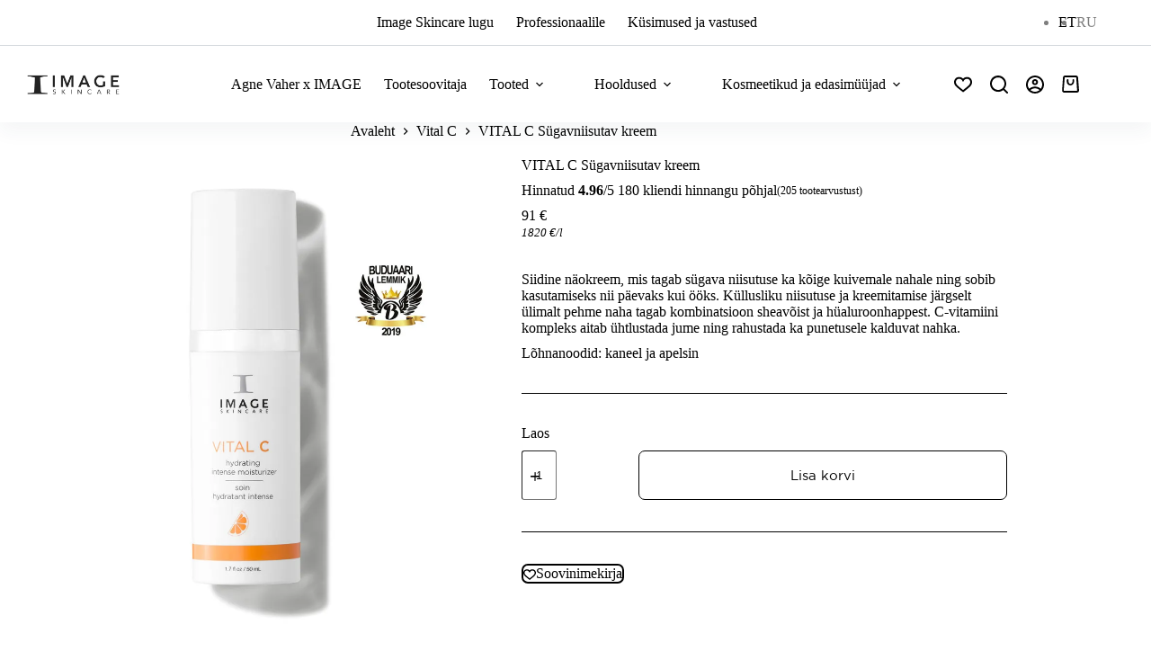

--- FILE ---
content_type: text/html; charset=UTF-8
request_url: https://imageskincare.ee/toode/vital-c-sugavniisutav-naokreem/
body_size: 122958
content:
<!doctype html>
<html lang="et">
<head>

<meta charset="utf-8"><meta name="viewport" content="width=device-width, initial-scale=1, maximum-scale=5, viewport-fit=cover">
<link rel="profile" href="https://gmpg.org/xfn/11">
<meta name='robots' content='index, follow, max-image-preview:large, max-snippet:-1, max-video-preview:-1' />
<link rel="alternate" hreflang="et" href="https://imageskincare.ee/toode/vital-c-sugavniisutav-naokreem/" />
<link rel="alternate" hreflang="ru" href="https://imageskincare.ee/ru/product/vital-c-hydrating-intense-moisturizer/" />
<link rel="alternate" hreflang="x-default" href="https://imageskincare.ee/toode/vital-c-sugavniisutav-naokreem/" />

<script data-cfasync="false" data-pagespeed-no-defer>var gtm4wp_datalayer_name="dataLayer";var dataLayer=dataLayer||[];const gtm4wp_use_sku_instead=0;const gtm4wp_currency='EUR';const gtm4wp_product_per_impression=10;const gtm4wp_clear_ecommerce=false;const gtm4wp_datalayer_max_timeout=2000;</script>


<title>VITAL C Sügavniisutav kreem | Image Skincare Eesti - kosmeetikatooted</title>
<meta name="description" content="Siidine kreem tagab sügava niisutuse kogu päevaks. Hüaluroonhape ja C-vitamiin muudavad naha pärast kreemitamist säravaks ja pehmeks." />
<link rel="canonical" href="https://imageskincare.ee/toode/vital-c-sugavniisutav-naokreem/" />
<meta property="og:locale" content="et_EE" />
<meta property="og:type" content="article" />
<meta property="og:title" content="VITAL C Sügavniisutav kreem | Image Skincare Eesti - kosmeetikatooted" />
<meta property="og:description" content="Siidine kreem tagab sügava niisutuse kogu päevaks. Hüaluroonhape ja C-vitamiin muudavad naha pärast kreemitamist säravaks ja pehmeks." />
<meta property="og:url" content="https://imageskincare.ee/toode/vital-c-sugavniisutav-naokreem/" />
<meta property="og:site_name" content="Image Skincare Eesti - kosmeetikatooted" />
<meta property="article:publisher" content="https://www.facebook.com/imageskincareeesti/" />
<meta property="article:modified_time" content="2026-01-21T22:00:15+00:00" />
<meta property="og:image" content="https://imageskincare.ee/wp-content/uploads/2020/03/IMAGE_Skincare_VITAL_C_intense_moisturizer.jpg" />
<meta property="og:image:width" content="1000" />
<meta property="og:image:height" content="1000" />
<meta property="og:image:type" content="image/jpeg" />
<meta name="twitter:card" content="summary_large_image" />
<meta name="twitter:label1" content="Est. reading time" />
<meta name="twitter:data1" content="1 minut" />
<script type="application/ld+json" class="yoast-schema-graph">{"@context":"https://schema.org","@graph":[{"@type":"WebPage","@id":"https://imageskincare.ee/toode/vital-c-sugavniisutav-naokreem/","url":"https://imageskincare.ee/toode/vital-c-sugavniisutav-naokreem/","name":"VITAL C Sügavniisutav kreem | Image Skincare Eesti - kosmeetikatooted","isPartOf":{"@id":"https://imageskincare.ee/#website"},"primaryImageOfPage":{"@id":"https://imageskincare.ee/toode/vital-c-sugavniisutav-naokreem/#primaryimage"},"image":{"@id":"https://imageskincare.ee/toode/vital-c-sugavniisutav-naokreem/#primaryimage"},"thumbnailUrl":"https://imageskincare.ee/wp-content/uploads/2020/03/IMAGE_Skincare_VITAL_C_intense_moisturizer.jpg","datePublished":"2020-03-23T15:10:28+00:00","dateModified":"2026-01-21T22:00:15+00:00","description":"Siidine kreem tagab sügava niisutuse kogu päevaks. Hüaluroonhape ja C-vitamiin muudavad naha pärast kreemitamist säravaks ja pehmeks.","breadcrumb":{"@id":"https://imageskincare.ee/toode/vital-c-sugavniisutav-naokreem/#breadcrumb"},"inLanguage":"et","potentialAction":[{"@type":"ReadAction","target":["https://imageskincare.ee/toode/vital-c-sugavniisutav-naokreem/"]}]},{"@type":"ImageObject","inLanguage":"et","@id":"https://imageskincare.ee/toode/vital-c-sugavniisutav-naokreem/#primaryimage","url":"https://imageskincare.ee/wp-content/uploads/2020/03/IMAGE_Skincare_VITAL_C_intense_moisturizer.jpg","contentUrl":"https://imageskincare.ee/wp-content/uploads/2020/03/IMAGE_Skincare_VITAL_C_intense_moisturizer.jpg","width":1000,"height":1000},{"@type":"BreadcrumbList","@id":"https://imageskincare.ee/toode/vital-c-sugavniisutav-naokreem/#breadcrumb","itemListElement":[{"@type":"ListItem","position":1,"name":"Home","item":"https://imageskincare.ee/"},{"@type":"ListItem","position":2,"name":"Pood","item":"https://imageskincare.ee/pood/"},{"@type":"ListItem","position":3,"name":"VITAL C Sügavniisutav kreem"}]},{"@type":"WebSite","@id":"https://imageskincare.ee/#website","url":"https://imageskincare.ee/","name":"Image Skincare Eesti - kosmeetikatooted","description":"Näohooldustooted igale nahatüübile!","publisher":{"@id":"https://imageskincare.ee/#organization"},"potentialAction":[{"@type":"SearchAction","target":{"@type":"EntryPoint","urlTemplate":"https://imageskincare.ee/?s={search_term_string}"},"query-input":{"@type":"PropertyValueSpecification","valueRequired":true,"valueName":"search_term_string"}}],"inLanguage":"et"},{"@type":"Organization","@id":"https://imageskincare.ee/#organization","name":"Image Skincare Eesti","url":"https://imageskincare.ee/","logo":{"@type":"ImageObject","inLanguage":"et","@id":"https://imageskincare.ee/#/schema/logo/image/","url":"https://imageskincare.ee/wp-content/uploads/2020/10/Image-Skincare-logo-500x3...png","contentUrl":"https://imageskincare.ee/wp-content/uploads/2020/10/Image-Skincare-logo-500x3...png","width":500,"height":386,"caption":"Image Skincare Eesti"},"image":{"@id":"https://imageskincare.ee/#/schema/logo/image/"},"sameAs":["https://www.facebook.com/imageskincareeesti/"]}]}</script>

<link rel='dns-prefetch' href='//static.klaviyo.com' />
<link rel='dns-prefetch' href='//admin.revenuehunt.com' />
<link rel='dns-prefetch' href='//maps.googleapis.com' />
<link rel='dns-prefetch' href='//unpkg.com' />
<link rel='dns-prefetch' href='//capi-automation.s3.us-east-2.amazonaws.com' />
<link rel='dns-prefetch' href='//use.typekit.net' />
<link rel="alternate" type="application/rss+xml" title="Image Skincare Eesti - kosmeetikatooted &raquo; RSS" href="https://imageskincare.ee/feed/" />
<link rel="alternate" type="application/rss+xml" title="Image Skincare Eesti - kosmeetikatooted &raquo; Kommentaaride RSS" href="https://imageskincare.ee/comments/feed/" />
<link rel="alternate" type="application/rss+xml" title="Image Skincare Eesti - kosmeetikatooted &raquo; VITAL C Sügavniisutav kreem Kommentaaride RSS" href="https://imageskincare.ee/toode/vital-c-sugavniisutav-naokreem/feed/" />
<link rel="alternate" title="oEmbed (JSON)" type="application/json+oembed" href="https://imageskincare.ee/wp-json/oembed/1.0/embed?url=https%3A%2F%2Fimageskincare.ee%2Ftoode%2Fvital-c-sugavniisutav-naokreem%2F" />
<link rel="alternate" title="oEmbed (XML)" type="text/xml+oembed" href="https://imageskincare.ee/wp-json/oembed/1.0/embed?url=https%3A%2F%2Fimageskincare.ee%2Ftoode%2Fvital-c-sugavniisutav-naokreem%2F&#038;format=xml" />
<style id="wp-img-auto-sizes-contain-inline-css">img:is([sizes=auto i],[sizes^="auto," i]){contain-intrinsic-size:3000px 1500px}</style>
<style>.makecommerce_picker_container,.makecommerce_banklink_picker_container,.makecommerce_paylater_picker_container{display:inline-flex;flex-wrap:wrap}.makecommerce_widget{display:flex}.makecommerce_picker_label{margin:0 4px;height:24px;width:32px;box-sizing:border-box;background-size:cover;background-position:center center;cursor:pointer}.makecommerce_picker_label:not(:last-child){margin-right:4px}.makecommerce_picker_img{height:32px!important;margin:4px;box-sizing:border-box;cursor:pointer}.makecommerce_picker_label.selected,.makecommerce_picker_img.selected{outline:3px solid orange}.mc-machine-unselected{border:1px solid red!important}.smartpost-courier-text{margin-bottom:0}</style>
<style data-phast-original-src="https://imageskincare.ee/wp-content/cache/min/1/wp-content/uploads/blocksy/css/global.css?ver=1769005897" data-phast-params='{"ref":"7OjFotRtfCU"}'>@font-face{font-display:swap;font-family:ct_font_gotham;font-style:normal;font-weight:300;font-display:swap;src:url(https://imageskincare.ee/wp-content/uploads/2022/07/GOTHAM-L.ttf) format('truetype')}@font-face{font-display:swap;font-family:ct_font_gotham;font-style:normal;font-weight:500;font-display:swap;src:url(https://imageskincare.ee/wp-content/uploads/2022/07/GOTHAM-M.ttf) format('truetype')}@font-face{font-display:swap;font-family:ct_font_gotham;font-style:normal;font-weight:400;font-display:swap;src:url(https://imageskincare.ee/wp-content/uploads/2022/07/GOTHAM-B-1.ttf) format('truetype')}[data-header*="type-1"] [data-id="cart"]{--theme-icon-size:19px;--margin:0px 20px 0px 0px !important}[data-header*="type-1"] [data-id="cart"] .ct-cart-item{--theme-icon-color:var(--theme-text-color);--theme-icon-hover-color:#777777;--theme-cart-badge-background:#000000}[data-header*="type-1"] #woo-cart-panel{--side-panel-width:500px;--theme-box-shadow:0px 0px 70px rgba(0,0,0,0.35);background-color:rgba(18,21,25,.6)}[data-header*="type-1"] #woo-cart-panel .cart_list{--theme-link-initial-color:var(--headings-color)}[data-header*="type-1"] #woo-cart-panel .ct-panel-inner{background-color:var(--theme-palette-color-8)}[data-header*="type-1"] #woo-cart-panel .ct-toggle-close{--theme-icon-color:rgba(0,0,0,0.5)}[data-header*="type-1"] #woo-cart-panel .ct-toggle-close:hover{--theme-icon-color:rgba(0,0,0,0.8)}[data-header*="type-1"] .ct-header [data-id="logo"] .site-logo-container{--logo-max-height:24px}[data-header*="type-1"] .ct-header [data-id="logo"] .site-title{--theme-font-weight:700;--theme-font-size:25px;--theme-line-height:1.5;--theme-link-initial-color:var(--theme-palette-color-4)}[data-header*="type-1"] .ct-header [data-id="logo"]{--margin:0 0 0 30px !important}[data-header*="type-1"] .ct-header [data-id="menu"]>ul>li>a{--theme-font-weight:400;--theme-text-transform:uppercase;--theme-font-size:14px;--theme-line-height:1.3;--theme-link-initial-color:var(--theme-text-color)}[data-header*="type-1"] .ct-header [data-id="menu"]{--margin:0 0 0 30px !important}[data-header*="type-1"] .ct-header [data-id="menu"] .sub-menu .ct-menu-link{--theme-link-initial-color:#000000;--theme-font-weight:400;--theme-font-size:14px}[data-header*="type-1"] .ct-header [data-id="menu"] .sub-menu{--dropdown-background-color:#ffffff;--dropdown-width:221px;--dropdown-items-spacing:5px;--dropdown-divider:1px dashed rgba(255,255,255,0.1);--theme-box-shadow:0px 10px 20px rgba(41,51,61,0.1);--theme-border-radius:0px 0px 2px 2px}[data-header*="type-1"] .ct-header [data-sticky*="yes"] [data-id="menu"] .sub-menu{--sticky-state-dropdown-top-offset:0px}[data-header*="type-1"] .ct-header [data-id="menu-secondary"]>ul>li>a{--theme-font-weight:400;--theme-text-transform:uppercase;--theme-font-size:12px;--theme-line-height:1.3;--theme-link-initial-color:var(--theme-text-color)}[data-header*="type-1"] .ct-header [data-id="menu-secondary"] .sub-menu .ct-menu-link{--theme-link-initial-color:#ffffff;--theme-font-weight:400;--theme-font-size:12px;--theme-line-height:1}[data-header*="type-1"] .ct-header [data-id="menu-secondary"] .sub-menu{--dropdown-divider:1px dashed rgba(255,255,255,0.1);--theme-box-shadow:0px 10px 20px rgba(41,51,61,0.1);--theme-border-radius:0px 0px 2px 2px}[data-header*="type-1"] .ct-header [data-sticky*="yes"] [data-id="menu-secondary"] .sub-menu{--sticky-state-dropdown-top-offset:0px}[data-header*="type-1"] .ct-header [data-row*="middle"]{--height:85px;background-color:var(--theme-palette-color-8);background-image:none;--theme-border-top:none;--theme-border-bottom:none;--theme-box-shadow:0px 10px 20px rgba(44,62,80,0.05)}[data-header*="type-1"] .ct-header [data-row*="middle"]>div{--theme-border-top:none;--theme-border-bottom:none}[data-header*="type-1"] .ct-header [data-sticky*="yes"] [data-row*="middle"]{background-color:var(--theme-palette-color-8);background-image:none;--theme-border-top:none;--theme-border-bottom:none;--theme-box-shadow:0px 10px 20px rgba(44,62,80,0.05)}[data-header*="type-1"]{--sticky-shrink:80;--header-height:135px;--header-sticky-height:85px;--header-sticky-offset:0px}[data-header*="type-1"] .ct-header [data-sticky*="yes"] [data-row*="middle"]>div{--theme-border-top:none;--theme-border-bottom:none}[data-header*="type-1"] [data-id="mobile-menu"]{--theme-font-weight:400;--theme-font-size:20px;--theme-link-initial-color:#ffffff;--mobile-menu-divider:none}[data-header*="type-1"] [data-id="mobile-menu"] .sub-menu{--theme-font-weight:300}[data-header*="type-1"] #offcanvas{--theme-box-shadow:0px 0px 70px rgba(0,0,0,0.35);--side-panel-width:500px;--panel-content-height:100%;--horizontal-alignment:center;--text-horizontal-alignment:center}[data-header*="type-1"] #offcanvas .ct-panel-inner{background-color:rgba(18,21,25,.98)}[data-header*="type-1"] [data-id="search"]{--theme-icon-size:20px;--theme-icon-hover-color:#7a7a7a;--margin:0 20px 0 0 !important}[data-header*="type-1"] #search-modal .ct-search-results{--theme-font-weight:400;--theme-font-size:14px;--theme-line-height:1.4}[data-header*="type-1"] #search-modal .ct-search-form{--theme-link-initial-color:#000000;--theme-form-text-initial-color:#000000;--theme-form-text-focus-color:#000000;--theme-form-field-border-initial-color:rgba(255,255,255,0.2);--theme-button-text-initial-color:#000000;--theme-button-text-hover-color:#858585;--theme-button-background-initial-color:rgba(255,255,255,0);--theme-button-background-hover-color:rgba(255,255,255,0)}[data-header*="type-1"] #search-modal .ct-toggle-close{--theme-icon-color:#000000}[data-header*="type-1"] #search-modal .ct-toggle-close:hover{--theme-icon-color:#000000}[data-header*="type-1"] #search-modal .ct-toggle-close[data-type="type-2"]{--toggle-button-border-color:#000000}[data-header*="type-1"] #search-modal .ct-toggle-close[data-type="type-2"]:hover{--toggle-button-border-color:#000000}[data-header*="type-1"] #search-modal{background-color:rgba(255,255,255,.98)}[data-header*="type-1"] [data-id="socials"].ct-header-socials{--theme-icon-size:15px}[data-header*="type-1"] [data-id="socials"].ct-header-socials [data-color="custom"]{--background-color:rgba(218,222,228,0.3);--background-hover-color:var(--theme-palette-color-1)}[data-header*="type-1"] .ct-header [data-row*="top"]{--height:50px;background-color:var(--theme-palette-color-8);background-image:none;--theme-border-top:none;--theme-border-bottom:1px solid rgba(44,62,80,0.2);--theme-box-shadow:none}[data-header*="type-1"] .ct-header [data-row*="top"]>div{--theme-border-top:none;--theme-border-bottom:none}[data-header*="type-1"] .ct-header [data-sticky*="yes"] [data-row*="top"]{background-color:var(--theme-palette-color-8);background-image:none;--theme-border-top:none;--theme-border-bottom:none;--theme-box-shadow:none}[data-header*="type-1"] .ct-header [data-sticky*="yes"] [data-row*="top"]>div{--theme-border-top:none;--theme-border-bottom:none}[data-header*="type-1"] [data-id="trigger"]{--theme-icon-size:18px;--theme-icon-hover-color:#757575}[data-header*="type-1"] [data-id="trigger"] .ct-label{--theme-font-weight:500;--theme-text-transform:uppercase;--theme-font-size:12px}[data-header*="type-1"] .ct-header [data-id="contacts"]{--theme-icon-size:15px;--items-spacing:15px;--theme-font-size:13px;--theme-line-height:1.3;--theme-icon-color:var(--theme-text-color);--background-color:rgba(218,222,228,0.5);--background-hover-color:rgba(218,222,228,0.7)}[data-header*="type-1"] .ct-header.ct-panel [data-id="contacts"]{--items-direction:column}[data-header*="type-1"] .ct-header [data-id="language-switcher"]{--items-spacing:20px;--theme-font-weight:600;--theme-text-transform:uppercase;--theme-font-size:12px}[data-header*="type-1"] .ct-header [data-id="language-switcher"] .ct-language{--theme-link-initial-color:#7e7e7e;--theme-link-hover-color:#000000}[data-header*="type-1"] .ct-header [data-id="search-input"]{--max-width:25%;--theme-form-field-height:40px}[data-header*="type-1"] .ct-header [data-middle="search-input"]{--search-box-max-width:25%}[data-header*="type-1"] .ct-header [data-id="search-input"] .ct-search-results{--theme-font-weight:500;--theme-font-size:14px;--theme-line-height:1.4;--theme-link-initial-color:var(--theme-text-color);--search-dropdown-background:#ffffff;--items-divider:1px dashed rgba(0,0,0,0.05);--search-dropdown-box-shadow:0px 50px 70px rgba(210,213,218,0.4)}[data-header*="type-1"] [data-id="wish-list"]{--theme-icon-size:20px;--margin:0 20px 0 0 !important;--theme-icon-hover-color:#848484}[data-header*="type-1"] .ct-header-wishlist .ct-label{--theme-font-weight:600;--theme-text-transform:uppercase;--theme-font-size:12px}[data-header*="type-1"] [data-id="account"][data-state="out"]{--theme-icon-size:20px}[data-header*="type-1"] [data-id="account"][data-state="in"]{--theme-icon-size:20px}[data-header*="type-1"] #account-modal .ct-account-modal{background-color:var(--theme-palette-color-8);--theme-box-shadow:0px 0px 70px rgba(0,0,0,0.35)}[data-header*="type-1"] #account-modal{background-color:rgba(18,21,25,.6)}[data-header*="type-1"] [data-id="account"]{--margin:0 20px 0 0 !important}[data-header*="type-1"] [data-id="account"] .ct-label{--theme-font-weight:600;--theme-text-transform:uppercase;--theme-font-size:12px}[data-header*="type-1"] [data-id="account"] .ct-account-item{--theme-icon-hover-color:#7f7f7f}[data-header*="type-1"] [data-id="account"] .ct-header-account-dropdown{--dropdown-top-offset:15px;--theme-font-size:14px;--dropdown-background-color:var(--theme-palette-color-8);--dropdown-items-background-hover-color:rgba(0,0,0,0.05);--theme-border:1px solid rgba(0,0,0,0.05);--theme-box-shadow:0px 10px 20px rgba(41,51,61,0.1)}[data-header*="type-1"] [data-sticky*="yes"] [data-id="account"] .ct-header-account-dropdown{--sticky-state-dropdown-top-offset:15px}[data-header*="type-1"] .ct-header{background-image:none}[data-header*="type-1"] [data-sticky*="yes"]{background-image:none}[data-header*="XRpdD_"] .ct-header [data-id="logo"] .site-logo-container{--logo-max-height:65px}[data-header*="XRpdD_"] .ct-header [data-id="logo"] .site-title{--theme-font-weight:700;--theme-font-size:25px;--theme-line-height:1.5;--theme-link-initial-color:var(--theme-palette-color-4)}[data-header*="XRpdD_"] .ct-header [data-sticky] [data-id="logo"]{--logo-sticky-shrink:0.8}[data-header*="XRpdD_"] .ct-header [data-id="logo"]{--margin:0 0 0 30px !important}[data-header*="XRpdD_"] .ct-header [data-id="menu"]>ul>li>a{--theme-font-weight:400;--theme-text-transform:uppercase;--theme-font-size:14px;--theme-line-height:1.3;--theme-link-initial-color:var(--theme-text-color)}[data-header*="XRpdD_"] .ct-header [data-id="menu"]{--margin:0 0 0 30px !important}[data-header*="XRpdD_"] .ct-header [data-id="menu"] .sub-menu .ct-menu-link{--theme-link-initial-color:#000000;--theme-font-weight:400;--theme-font-size:14px}[data-header*="XRpdD_"] .ct-header [data-id="menu"] .sub-menu{--dropdown-background-color:#ffffff;--dropdown-width:221px;--dropdown-items-spacing:5px;--dropdown-divider:1px dashed rgba(255,255,255,0.1);--theme-box-shadow:0px 10px 20px rgba(41,51,61,0.1);--theme-border-radius:0px 0px 2px 2px}[data-header*="XRpdD_"] .ct-header [data-sticky*="yes"] [data-id="menu"] .sub-menu{--sticky-state-dropdown-top-offset:0px}[data-header*="XRpdD_"] .ct-header [data-row*="middle"]{--height:85px;background-color:var(--theme-palette-color-8);background-image:none;--theme-border-top:none;--theme-border-bottom:none;--theme-box-shadow:0px 10px 20px rgba(44,62,80,0.05)}[data-header*="XRpdD_"] .ct-header [data-row*="middle"]>div{--theme-border-top:none;--theme-border-bottom:none}[data-header*="XRpdD_"] .ct-header [data-sticky*="yes"] [data-row*="middle"]{background-color:var(--theme-palette-color-8);background-image:none;--theme-border-top:none;--theme-border-bottom:none;--theme-box-shadow:0px 10px 20px rgba(44,62,80,0.05)}[data-header*="XRpdD_"]{--sticky-shrink:80;--header-height:85px;--header-sticky-height:85px;--header-sticky-offset:0px}[data-header*="XRpdD_"] .ct-header [data-sticky*="yes"] [data-row*="middle"]>div{--theme-border-top:none;--theme-border-bottom:none}[data-header*="XRpdD_"] [data-id="mobile-menu"]{--theme-font-weight:400;--theme-font-size:20px;--theme-link-initial-color:#ffffff;--mobile-menu-divider:none}[data-header*="XRpdD_"] [data-id="mobile-menu"] .sub-menu{--theme-font-weight:300}[data-header*="XRpdD_"] #offcanvas{--theme-box-shadow:0px 0px 70px rgba(0,0,0,0.35);--side-panel-width:500px;--panel-content-height:100%;--horizontal-alignment:center;--text-horizontal-alignment:center}[data-header*="XRpdD_"] #offcanvas .ct-panel-inner{background-color:rgba(18,21,25,.98)}[data-header*="XRpdD_"] [data-id="socials"].ct-header-socials{--theme-icon-size:15px}[data-header*="XRpdD_"] [data-id="socials"].ct-header-socials [data-color="custom"]{--background-color:rgba(218,222,228,0.3);--background-hover-color:var(--theme-palette-color-1)}[data-header*="XRpdD_"] [data-id="trigger"]{--theme-icon-size:18px;--theme-icon-hover-color:#757575}[data-header*="XRpdD_"] [data-id="trigger"] .ct-label{--theme-font-weight:500;--theme-text-transform:uppercase;--theme-font-size:12px}[data-header*="XRpdD_"] .ct-header [data-id="contacts"]{--theme-icon-size:15px;--theme-font-size:13px;--theme-line-height:1.3;--theme-icon-color:var(--theme-text-color);--background-color:rgba(218,222,228,0.5);--background-hover-color:rgba(218,222,228,0.7)}[data-header*="XRpdD_"] .ct-header.ct-panel [data-id="contacts"]{--items-direction:column}[data-header*="XRpdD_"] .ct-header [data-id="language-switcher"]{--items-spacing:20px;--theme-font-weight:600;--theme-text-transform:uppercase;--theme-font-size:12px}[data-header*="XRpdD_"] .ct-header [data-id="language-switcher"] .ct-language{--theme-link-initial-color:var(--theme-text-color)}[data-header*="XRpdD_"] .ct-header{background-image:none}[data-header*="XRpdD_"] [data-sticky*="yes"]{background-image:none}[data-footer*="type-1"] .ct-footer [data-row*="bottom"]>div{--container-spacing:25px;--theme-border:none;--theme-border-top:none;--theme-border-bottom:none;--grid-template-columns:initial}[data-footer*="type-1"] .ct-footer [data-row*="bottom"] .widget-title{--theme-font-size:16px}[data-footer*="type-1"] .ct-footer [data-row*="bottom"]{--theme-border-top:none;--theme-border-bottom:none;background-color:#000}[data-footer*="type-1"] [data-id="copyright"]{--theme-font-weight:400;--theme-font-size:15px;--theme-line-height:1.3;--theme-text-color:#ffffff}[data-footer*="type-1"] [data-column="copyright"]{--horizontal-alignment:center}[data-footer*="type-1"] .ct-footer{background-color:var(--theme-palette-color-6)}:root{--theme-font-family:ct_font_gotham,Sans-Serif;--theme-font-weight:300;--theme-text-transform:none;--theme-text-decoration:none;--theme-font-size:16px;--theme-line-height:1.65;--theme-letter-spacing:0em;--theme-button-font-weight:400;--theme-button-font-size:15px;--badge-background-color:#000000;--has-classic-forms:var(--true);--has-modern-forms:var(--false);--theme-form-field-border-initial-color:var(--theme-border-color);--theme-form-field-border-focus-color:var(--theme-palette-color-1);--theme-form-selection-field-initial-color:var(--theme-border-color);--theme-form-selection-field-active-color:var(--theme-palette-color-1);--e-global-color-blocksy_palette_1:var(--theme-palette-color-1);--e-global-color-blocksy_palette_2:var(--theme-palette-color-2);--e-global-color-blocksy_palette_3:var(--theme-palette-color-3);--e-global-color-blocksy_palette_4:var(--theme-palette-color-4);--e-global-color-blocksy_palette_5:var(--theme-palette-color-5);--e-global-color-blocksy_palette_6:var(--theme-palette-color-6);--e-global-color-blocksy_palette_7:var(--theme-palette-color-7);--e-global-color-blocksy_palette_8:var(--theme-palette-color-8);--theme-palette-color-1:#2872fa;--theme-palette-color-2:#1559ed;--theme-palette-color-3:#3A4F66;--theme-palette-color-4:#192a3d;--theme-palette-color-5:#e1e8ed;--theme-palette-color-6:#f2f5f7;--theme-palette-color-7:#FAFBFC;--theme-palette-color-8:#ffffff;--theme-text-color:#000000;--theme-link-initial-color:#000000;--theme-link-hover-color:rgba(133,133,133,0.58);--theme-selection-text-color:#ffffff;--theme-selection-background-color:#676767;--theme-border-color:#000000;--theme-headings-color:#000000;--theme-heading-1-color:#000000;--theme-content-spacing:1.5em;--theme-button-min-height:40px;--theme-button-text-initial-color:#000000;--theme-button-text-hover-color:#000000;--theme-button-background-initial-color:#ffffff;--theme-button-background-hover-color:#ffffff;--theme-button-border-hover-color:#000000;--theme-button-border:1px solid #000000;--theme-button-border-radius:7px;--theme-button-padding:5px 20px;--theme-normal-container-max-width:1120px;--theme-content-vertical-spacing:0px;--theme-container-edge-spacing:90vw;--theme-narrow-container-max-width:1000px;--theme-wide-offset:130px}h1{--theme-font-weight:600;--theme-font-size:40px;--theme-line-height:1.5}h2{--theme-font-weight:300;--theme-font-size:30px;--theme-line-height:1.5}h3{--theme-font-weight:300;--theme-font-size:24px;--theme-line-height:1.5}h4{--theme-font-weight:700;--theme-font-size:25px;--theme-line-height:1.5}h5{--theme-font-weight:700;--theme-font-size:20px;--theme-line-height:1.5}h6{--theme-font-weight:700;--theme-font-size:16px;--theme-line-height:1.5}pre,code,samp,kbd{--theme-font-family:monospace;--theme-font-weight:400;--theme-font-size:16px}figcaption{--theme-font-size:14px}.ct-breadcrumbs{--theme-font-weight:400;--theme-text-transform:uppercase;--theme-font-size:12px;--theme-line-height:4}body{background-color:#fff;background-image:none}[data-prefix="single_blog_post"] .entry-header .page-title{--theme-font-size:30px}[data-prefix="single_blog_post"] .entry-header .entry-meta{--theme-font-weight:600;--theme-text-transform:uppercase;--theme-font-size:12px;--theme-line-height:1.3}[data-prefix="search"] .entry-header .page-title{--theme-font-size:30px}[data-prefix="search"] .entry-header .entry-meta{--theme-font-weight:600;--theme-text-transform:uppercase;--theme-font-size:12px;--theme-line-height:1.3}[data-prefix="author"] .entry-header .page-title{--theme-font-size:30px}[data-prefix="author"] .entry-header .entry-meta{--theme-font-weight:600;--theme-text-transform:uppercase;--theme-font-size:12px;--theme-line-height:1.3}[data-prefix="author"] .hero-section[data-type="type-2"]{background-color:var(--theme-palette-color-6);background-image:none;--container-padding:50px 0px}[data-prefix="single_page"] .entry-header .page-title{--theme-font-size:30px}[data-prefix="single_page"] .entry-header .entry-meta{--theme-font-weight:600;--theme-text-transform:uppercase;--theme-font-size:12px;--theme-line-height:1.3}[data-prefix="single_page"] .hero-section[data-type="type-1"]{--margin-bottom:0px}[data-prefix="product"] .entry-header .page-title{--theme-font-size:30px}[data-prefix="product"] .entry-header .entry-meta{--theme-font-weight:600;--theme-text-transform:uppercase;--theme-font-size:12px;--theme-line-height:1.3}[data-prefix="product"] .entry-header .ct-breadcrumbs{--theme-font-weight:400}[data-prefix="product"] .hero-section[data-type="type-1"]{--alignment:center;--margin-bottom:20px}[data-prefix="wmp_location_single"] .entry-header .page-title{--theme-font-size:30px}[data-prefix="wmp_location_single"] .entry-header .entry-meta{--theme-font-weight:600;--theme-text-transform:uppercase;--theme-font-size:12px;--theme-line-height:1.3}[data-prefix="wmp_location_archive"] .entry-header .page-title{--theme-font-size:30px}[data-prefix="wmp_location_archive"] .entry-header .entry-meta{--theme-font-weight:600;--theme-text-transform:uppercase;--theme-font-size:12px;--theme-line-height:1.3}[data-prefix="blog"] [data-pagination="load_more"]{--theme-button-background-initial-color:#7f7f7f}[data-prefix="categories"] [data-pagination="load_more"]{--theme-button-background-initial-color:#7f7f7f}[data-prefix="author"] [data-pagination="load_more"]{--theme-button-background-initial-color:#7f7f7f}[data-prefix="search"] [data-pagination="load_more"]{--theme-button-background-initial-color:#7f7f7f}[data-prefix="woo_categories"] .ct-pagination[data-divider]{--pagination-divider:1px dashed rgba(224,229,235,0.5)}[data-prefix="woo_categories"] [data-pagination="load_more"]{--theme-button-background-initial-color:#ffffff;--theme-button-background-hover-color:#ffffff}[data-prefix="blog"] .entry-card .entry-title{--theme-font-size:20px;--theme-line-height:1.3}[data-prefix="blog"] .entry-card .entry-meta{--theme-font-weight:600;--theme-text-transform:uppercase;--theme-font-size:12px}[data-prefix="blog"] .entry-card{background-color:var(--theme-palette-color-8);--theme-box-shadow:0px 12px 18px -6px rgba(34,56,101,0.04)}[data-prefix="blog"] [data-archive="default"] .card-content .entry-meta[data-id="96GdQA"]{--card-element-spacing:15px}[data-prefix="blog"] [data-archive="default"] .card-content .ct-media-container{--card-element-spacing:30px}[data-prefix="blog"] [data-archive="default"] .card-content .entry-meta[data-id="4yOAwe"]{--card-element-spacing:15px}[data-prefix="categories"] .entries{--grid-template-columns:repeat(3,minmax(0,1fr))}[data-prefix="categories"] .entry-card .entry-title{--theme-font-size:20px;--theme-line-height:1.3}[data-prefix="categories"] .entry-card .entry-meta{--theme-font-weight:600;--theme-text-transform:uppercase;--theme-font-size:12px}[data-prefix="categories"] .entry-card{background-color:var(--theme-palette-color-8);--theme-box-shadow:0px 12px 18px -6px rgba(34,56,101,0.04)}[data-prefix="categories"] [data-archive="default"] .card-content .entry-meta[data-id="kUpvmd"]{--card-element-spacing:15px}[data-prefix="categories"] [data-archive="default"] .card-content .ct-media-container{--card-element-spacing:30px}[data-prefix="categories"] [data-archive="default"] .card-content .entry-meta[data-id="SyO8V6"]{--card-element-spacing:15px}[data-prefix="author"] .entries{--grid-template-columns:repeat(3,minmax(0,1fr))}[data-prefix="author"] .entry-card .entry-title{--theme-font-size:20px;--theme-line-height:1.3}[data-prefix="author"] .entry-card .entry-meta{--theme-font-weight:600;--theme-text-transform:uppercase;--theme-font-size:12px}[data-prefix="author"] .entry-card{background-color:var(--theme-palette-color-8);--theme-box-shadow:0px 12px 18px -6px rgba(34,56,101,0.04)}[data-prefix="search"] .entries{--grid-template-columns:repeat(3,minmax(0,1fr))}[data-prefix="search"] .entry-card .entry-title{--theme-font-size:20px;--theme-line-height:1.3}[data-prefix="search"] .entry-card .entry-meta{--theme-font-weight:600;--theme-text-transform:uppercase;--theme-font-size:12px}[data-prefix="search"] .entry-card{background-color:var(--theme-palette-color-8);--theme-box-shadow:0px 12px 18px -6px rgba(34,56,101,0.04)}[data-prefix="wmp_location_archive"] .entries{--grid-template-columns:repeat(3,minmax(0,1fr))}[data-prefix="wmp_location_archive"] .entry-card .entry-title{--theme-font-size:20px;--theme-line-height:1.3}[data-prefix="wmp_location_archive"] .entry-card .entry-meta{--theme-font-weight:600;--theme-text-transform:uppercase;--theme-font-size:12px}[data-prefix="wmp_location_archive"] .entry-card{background-color:var(--theme-palette-color-8);--theme-box-shadow:0px 12px 18px -6px rgba(34,56,101,0.04)}.quantity{--quantity-initial-color:#000000;--quantity-hover-color:#616161}.quantity[data-type="type-2"]{--quantity-arrows-initial-color:var(--theme-text-color)}.onsale,.out-of-stock-badge,[class*="ct-woo-badge-"]{--theme-font-weight:600;--theme-font-size:12px;--theme-line-height:1.1}.woocommerce-info{--theme-text-color:var(--theme-text-color);--theme-link-hover-color:var(--theme-link-hover-color);--background-color:#F0F1F3}.woocommerce-info{--theme-button-text-initial-color:#000000;--theme-button-text-hover-color:#000000;--theme-button-background-initial-color:#ffffff;--theme-button-background-hover-color:#ffffff}[data-products] .product figure{--product-element-spacing:25px}[data-products]{--grid-columns-gap:30px}[data-products] .product{--horizontal-alignment:center;--text-horizontal-alignment:center}[data-products] .woocommerce-loop-product__title,[data-products] .woocommerce-loop-category__title{--theme-font-weight:400;--theme-font-size:17px}[data-products] .product .price{--theme-font-weight:600}[data-products] .ct-woo-card-stock{--theme-font-size:15px}[data-products] .entry-meta{--theme-font-weight:600;--theme-text-transform:uppercase;--theme-font-size:12px;--theme-link-initial-color:var(--theme-text-color)}[data-products="type-1"]{--theme-button-background-initial-color:#ffffff}.woocommerce-tabs .tabs,.woocommerce-tabs .ct-accordion-heading,.woocommerce-tabs[data-type*="type-4"] .entry-content>h2:first-of-type{--theme-font-weight:600;--theme-text-transform:uppercase;--theme-font-size:12px;--theme-line-height:1;--theme-link-initial-color:var(--theme-text-color)}.woocommerce-tabs[data-type] .tabs{--tab-background:#000000}.related .ct-module-title{--theme-font-size:20px}.woocommerce-product-gallery [data-flexy="no"] .flexy-item:nth-child(n+2){height:1px}.woocommerce-product-gallery{--flexy-nav-background-hover-color:#000000}.woocommerce-product-gallery__trigger{--lightbox-button-hover-background-color:#000000}.entry-summary-items>.price{--product-element-spacing:35px}.entry-summary-items>.woocommerce-product-details__short-description{--product-element-spacing:35px}.entry-summary-items>.ct-product-divider[data-id="divider_1"]{--product-element-spacing:35px}.entry-summary-items>.ct-product-add-to-cart{--product-element-spacing:35px}.entry-summary-items>.ct-product-add-to-cart>.cart{--theme-button-min-height:55px}.entry-summary-items>.ct-product-divider[data-id="divider_2"]{--product-element-spacing:35px}.entry-summary-items>.ct-product-additional-actions{--product-element-spacing:35px}.entry-summary .entry-title{--theme-font-weight:500;--theme-font-size:30px}.entry-summary .price{--theme-font-weight:600;--theme-font-size:20px}.entry-summary .single_add_to_cart_button{--theme-button-background-initial-color:#ffffff}.entry-summary .ct-product-divider{--single-product-layer-divider:1px solid var(--theme-border-color)}.entry-summary .ct-payment-methods[data-color="custom"]{--theme-icon-color:#4B4F58}form textarea{--theme-form-field-height:170px}.ct-back-to-top{--back-top-bottom-offset:80px;--theme-icon-color:#ffffff;--theme-icon-hover-color:#ffffff;--top-button-background-color:#aeb0b1}[data-prefix="wmp_location_single"] [class*="ct-container"]>article[class*="post"]{--has-boxed:var(--false);--has-wide:var(--true)}[data-prefix="single_blog_post"] [class*="ct-container"]>article[class*="post"]{--has-boxed:var(--false);--has-wide:var(--true)}[data-prefix="single_page"] [class*="ct-container"]>article[class*="post"]{--has-boxed:var(--false);--has-wide:var(--true)}[data-prefix="product"] [class*="ct-container"]>article[class*="post"]{--has-boxed:var(--false);--has-wide:var(--true)}.menu-item-10248[class*="ct-mega-menu"] .sub-menu{--theme-text-color:#000000 !important}.menu .menu-item-10248[class*="ct-mega-menu"] .sub-menu .ct-menu-link{--theme-link-initial-color:#000000;--theme-link-hover-color:#767676;--dropdown-background-hover-color:#000000}.menu-item-10248[class*="ct-mega-menu"]>.sub-menu:after{background-color:#fff}nav>ul>.menu-item-10248[class*="ct-mega-menu"]>.sub-menu{--dropdown-columns-divider:1px solid rgba(112,112,112,0.26);--grid-template-columns:repeat(5,1fr)}.menu-item-14930[class*="ct-mega-menu"]>.sub-menu:after{background-color:#fff}nav>ul>.menu-item-14930[class*="ct-mega-menu"]>.sub-menu{--dropdown-columns-divider:1px solid rgba(127,127,127,0.1);--grid-template-columns:repeat(3,1fr)}nav>ul>.menu-item-24537[class*="ct-mega-menu"]>.sub-menu{--dropdown-columns-divider:1px solid rgba(127,127,127,0.45);--grid-template-columns:repeat(4,1fr)}.menu-item-15864[class*="ct-mega-menu"] .sub-menu{--theme-text-color:#000000 !important}.menu .menu-item-15864[class*="ct-mega-menu"] .sub-menu .ct-menu-link{--theme-link-initial-color:#000000;--theme-link-hover-color:#757575;--dropdown-background-hover-color:#000000}.menu-item-15864[class*="ct-mega-menu"]>.sub-menu:after{background-color:#fff}nav>ul>.menu-item-15864[class*="ct-mega-menu"]>.sub-menu{--dropdown-columns-divider:1px solid rgba(112,112,112,0.26);--grid-template-columns:repeat(4,1fr)}.menu-item-16427[class*="ct-mega-menu"]>.sub-menu:after{background-color:#fff}nav>ul>.menu-item-16427[class*="ct-mega-menu"]>.sub-menu{--dropdown-columns-divider:1px solid rgba(112,112,112,0.26);--grid-template-columns:repeat(3,1fr)}.menu-item-25541[class*="ct-mega-menu"]>.sub-menu:after{background-color:#fff}nav>ul>.menu-item-25541[class*="ct-mega-menu"]>.sub-menu{--dropdown-columns-divider:1px solid rgba(139,139,139,0.33);--grid-template-columns:repeat(4,1fr)}.menu .menu-item-25180[class*="ct-mega-menu"] .sub-menu .ct-menu-link{--theme-link-initial-color:#000000;--theme-link-hover-color:#6e6e6e;--dropdown-background-hover-color:#000000}.menu-item-25180[class*="ct-mega-menu"]>.sub-menu:after{background-color:#fff}nav>ul>.menu-item-25180[class*="ct-mega-menu"]>.sub-menu{--dropdown-columns-divider:1px solid rgba(131,131,131,0.42);--grid-template-columns:repeat(2,1fr)}.ct-drawer-canvas[data-shortcuts-bar]{--shortcuts-bar-height:0px}.ct-shortcuts-bar-items{--theme-font-weight:500;--theme-text-transform:uppercase;--theme-font-size:12px;--shortcuts-divider:1px solid var(--theme-palette-color-5);background-color:var(--theme-palette-color-8);--theme-box-shadow:0px -10px 20px rgba(44,62,80,0.04)}.ct-woo-card-extra[data-type="type-1"]{--theme-button-text-initial-color:var(--theme-text-color);--theme-button-text-hover-color:#ffffff;--theme-button-background-initial-color:#ffffff;--theme-button-background-hover-color:var(--theme-palette-color-1)}.ct-woo-card-extra[data-type="type-2"]{--theme-button-text-initial-color:var(--theme-text-color);--theme-button-text-hover-color:var(--theme-palette-color-1);--theme-button-background-initial-color:#ffffff;--theme-button-background-hover-color:#ffffff}.ct-drawer-canvas[data-floating-bar]{--floating-bar-height:70px}.ct-floating-bar{background-color:var(--theme-palette-color-8);--theme-box-shadow:0px 10px 20px rgba(44,62,80,0.15)}#woo-filters-panel[data-behaviour*="side"]{--side-panel-width:500px;background-color:rgba(18,21,25,.6);--theme-box-shadow:0px 0px 70px rgba(0,0,0,0.35)}#woo-filters-panel[data-behaviour*="side"] .ct-panel-inner{background-color:#fff}#woo-filters-panel .ct-toggle-close{--theme-icon-color:rgba(0,0,0,0.5)}#woo-filters-panel .ct-toggle-close:hover{--theme-icon-color:rgba(0,0,0,0.8)}@media (max-width:999.98px){[data-header*="type-1"] [data-id="cart"]{--theme-icon-size:20px;--margin:0 21px 0 0 !important}[data-header*="type-1"] [data-id="cart"] .ct-cart-item{--theme-icon-hover-color:#7f7f7f}[data-header*="type-1"] #woo-cart-panel{--side-panel-width:65vw}[data-header*="type-1"] .ct-header [data-id="logo"] .site-logo-container{--logo-max-height:21px}[data-header*="type-1"] .ct-header [data-row*="middle"]{--height:70px}[data-header*="type-1"]{--sticky-shrink:85;--header-height:70px;--header-sticky-height:70px}[data-header*="type-1"] #offcanvas{--side-panel-width:65vw}[data-header*="type-1"] #offcanvas .ct-toggle-close[data-type="type-2"]{--toggle-button-border-color:#ffffff}[data-header*="type-1"] #offcanvas .ct-toggle-close[data-type="type-2"]:hover{--toggle-button-border-color:#ffffff}[data-header*="type-1"] [data-id="search"]{--theme-icon-hover-color:#7f7f7f}[data-header*="type-1"] [data-id="socials"].ct-header-socials{--theme-icon-size:18px}[data-header*="type-1"] [data-id="socials"].ct-header-socials [data-color="custom"]{--theme-icon-color:#ffffff;--theme-icon-hover-color:#ffffff;--background-color:rgba(167,167,167,0.3);--background-hover-color:#7c7c7c}[data-header*="type-1"] [data-id="trigger"]{--theme-icon-size:20px}[data-header*="type-1"] .ct-header [data-id="contacts"]{--theme-icon-size:18px;--items-spacing:22px;--theme-block-text-color:#ffffff;--theme-link-initial-color:#ffffff;--theme-link-hover-color:#888888;--theme-icon-color:#ffffff;--theme-icon-hover-color:#707070}[data-header*="type-1"] .ct-header [data-id="language-switcher"] .ct-language{--theme-link-initial-color:#898989;--theme-link-hover-color:#ffffff}[data-header*="type-1"] .ct-header [data-id="search-input"]{--max-width:90%;--theme-form-field-background-initial-color:#ffffff;--theme-form-field-background-focus-color:#ffffff}[data-header*="type-1"] .ct-header [data-middle="search-input"]{--search-box-max-width:90%}[data-header*="type-1"] [data-id="wish-list"]{--theme-icon-hover-color:#7f7f7f}[data-header*="XRpdD_"] .ct-header [data-id="logo"] .site-logo-container{--logo-max-height:55px}[data-header*="XRpdD_"] .ct-header [data-sticky] [data-id="logo"]{--logo-sticky-shrink:0.7}[data-header*="XRpdD_"] .ct-header [data-row*="middle"]{--height:70px}[data-header*="XRpdD_"]{--sticky-shrink:85;--header-height:70px;--header-sticky-height:70px}[data-header*="XRpdD_"] #offcanvas{--side-panel-width:65vw}[data-header*="XRpdD_"] #offcanvas .ct-toggle-close[data-type="type-2"]{--toggle-button-border-color:#ffffff}[data-header*="XRpdD_"] #offcanvas .ct-toggle-close[data-type="type-2"]:hover{--toggle-button-border-color:#ffffff}[data-header*="XRpdD_"] [data-id="socials"].ct-header-socials{--theme-icon-size:18px}[data-header*="XRpdD_"] [data-id="socials"].ct-header-socials [data-color="custom"]{--theme-icon-color:#ffffff;--theme-icon-hover-color:#ffffff;--background-color:rgba(167,167,167,0.3);--background-hover-color:#7c7c7c}[data-header*="XRpdD_"] [data-id="trigger"]{--theme-icon-size:20px}[data-header*="XRpdD_"] .ct-header [data-id="contacts"]{--theme-icon-size:18px;--theme-block-text-color:#ffffff;--theme-link-initial-color:#ffffff;--theme-link-hover-color:#888888;--theme-icon-color:#ffffff;--theme-icon-hover-color:#707070}[data-footer*="type-1"] .ct-footer [data-row*="bottom"]>div{--grid-template-columns:initial}h2{--theme-font-size:28px;--theme-line-height:1.4}[data-prefix="categories"] .entries{--grid-template-columns:repeat(2,minmax(0,1fr))}[data-prefix="author"] .entries{--grid-template-columns:repeat(2,minmax(0,1fr))}[data-prefix="search"] .entries{--grid-template-columns:repeat(2,minmax(0,1fr))}[data-prefix="wmp_location_archive"] .entries{--grid-template-columns:repeat(2,minmax(0,1fr))}[data-products]{--shop-columns:repeat(3,minmax(0,1fr))}.related [data-products],.upsells [data-products]{--shop-columns:repeat(3,minmax(0,1fr))}.ct-drawer-canvas[data-shortcuts-bar]{--shortcuts-bar-height:100px}.ct-shortcuts-bar-items{--theme-icon-hover-color:#797979;--theme-box-shadow:0px -10px 20px rgba(122,122,122,0.11)}.ct-shortcuts-bar-items [data-shortcut="cart"]{--theme-cart-badge-background:#000000}#woo-filters-panel[data-behaviour*="side"]{--side-panel-width:65vw}}@media (max-width:689.98px){[data-header*="type-1"] [data-id="cart"]{--theme-icon-size:18px;--margin:0 20px 0 0 !important}[data-header*="type-1"] [data-id="cart"] .ct-cart-item{--theme-icon-hover-color:#717171}[data-header*="type-1"] #woo-cart-panel{--side-panel-width:90vw}[data-header*="type-1"] .ct-header [data-id="logo"] .site-logo-container{--logo-max-height:20px}[data-header*="type-1"] .ct-header [data-id="logo"]{--margin:0 0 0 0px !important}[data-header*="type-1"] [data-id="mobile-menu"]{--theme-font-size:18px}[data-header*="type-1"] #offcanvas{--side-panel-width:90vw}[data-header*="type-1"] [data-id="search"]{--theme-icon-size:18px;--theme-icon-hover-color:#787878}[data-header*="type-1"] [data-id="socials"].ct-header-socials{--theme-icon-size:20px}[data-header*="type-1"] [data-id="socials"].ct-header-socials [data-color="custom"]{--background-color:rgba(255,255,255,0);--background-hover-color:#878787}[data-header*="type-1"] .ct-header [data-id="contacts"]{--theme-icon-size:20px;--theme-link-hover-color:#8e8e8e;--theme-icon-hover-color:#777777}[data-header*="type-1"] .ct-header [data-id="search-input"]{--theme-form-field-height:62px;--theme-form-text-initial-color:#000000;--theme-form-text-focus-color:#000000;--theme-form-field-border-focus-color:#000000}[data-header*="type-1"] .ct-header [data-id="search-input"] .wp-element-button{--theme-button-text-initial-color:#000000;--theme-button-text-hover-color:#000000}[data-header*="type-1"] [data-id="wish-list"]{--theme-icon-size:18px;--theme-icon-color:#000000;--theme-icon-hover-color:#818181;--theme-cart-badge-background:#ffffff}[data-header*="type-1"] [data-id="account"][data-state="out"]{--theme-icon-size:18px}[data-header*="type-1"] [data-id="account"] .ct-account-item{--theme-icon-hover-color:#767676}[data-header*="XRpdD_"] .ct-header [data-id="logo"] .site-logo-container{--logo-max-height:50px}[data-header*="XRpdD_"] .ct-header [data-sticky] [data-id="logo"]{--logo-sticky-shrink:0.6}[data-header*="XRpdD_"] .ct-header [data-id="logo"]{--margin:0 0 0 0px !important}[data-header*="XRpdD_"] [data-id="mobile-menu"]{--theme-font-size:18px}[data-header*="XRpdD_"] #offcanvas{--side-panel-width:90vw}[data-header*="XRpdD_"] [data-id="socials"].ct-header-socials{--theme-icon-size:20px}[data-header*="XRpdD_"] [data-id="socials"].ct-header-socials [data-color="custom"]{--background-color:rgba(255,255,255,0);--background-hover-color:#878787}[data-header*="XRpdD_"] .ct-header [data-id="contacts"]{--theme-icon-size:20px;--theme-link-hover-color:#8e8e8e;--theme-icon-hover-color:#777777}[data-footer*="type-1"] .ct-footer [data-row*="bottom"]>div{--container-spacing:15px;--grid-template-columns:initial}h2{--theme-font-size:26px;--theme-line-height:1.3em}.ct-breadcrumbs{--theme-line-height:2}[data-prefix="blog"] .entry-card .entry-title{--theme-font-size:18px}[data-prefix="categories"] .entries{--grid-template-columns:repeat(1,minmax(0,1fr))}[data-prefix="categories"] .entry-card .entry-title{--theme-font-size:18px}[data-prefix="author"] .entries{--grid-template-columns:repeat(1,minmax(0,1fr))}[data-prefix="author"] .entry-card .entry-title{--theme-font-size:18px}[data-prefix="search"] .entries{--grid-template-columns:repeat(1,minmax(0,1fr))}[data-prefix="search"] .entry-card .entry-title{--theme-font-size:18px}[data-prefix="wmp_location_archive"] .entries{--grid-template-columns:repeat(1,minmax(0,1fr))}[data-prefix="wmp_location_archive"] .entry-card .entry-title{--theme-font-size:18px}[data-products]{--shop-columns:repeat(2,minmax(0,1fr));--grid-columns-gap:10px}[data-products] .woocommerce-loop-product__title,[data-products] .woocommerce-loop-category__title{--theme-font-size:16px}[data-products="type-1"]{--theme-button-text-initial-color:#000000;--theme-button-background-initial-color:rgba(255,255,255,0)}.related [data-products],.upsells [data-products]{--shop-columns:repeat(2,minmax(0,1fr))}.entry-summary-items>.ct-product-add-to-cart>.cart{--theme-button-min-height:40px}.entry-summary .entry-title{--theme-font-size:22px}:root{--theme-content-vertical-spacing:10px;--theme-container-edge-spacing:88vw}.ct-shortcuts-bar-items{--theme-icon-hover-color:#000000}.ct-drawer-canvas[data-floating-bar]{--floating-bar-height:0px}#woo-filters-panel[data-behaviour*="side"]{--side-panel-width:90vw}}</style>
<style>.wc-block-cart-items__row.woosb-bundles:not(.woosb-fixed-price) .wc-block-cart-item__prices,.wc-block-cart-items__row.woosb-bundles:not(.woosb-fixed-price) .wc-block-components-product-badge,.wc-block-cart-items__row.woosb-bundles:not(.woosb-fixed-price) .wc-block-components-product-price__value{display:none!important}.wc-block-cart-items__row.woosb-bundled .wc-block-cart-item__remove-link{display:none!important}.wc-block-cart-items__row.woosb-bundled .wc-block-cart-item__quantity{pointer-events:none!important}.wc-block-cart-items__row.woosb-bundled.woosb-hide-bundled{display:none!important}.wc-block-cart-items__row.woosb-bundled.woosb-fixed-price .wc-block-cart-item__prices,.wc-block-cart-items__row.woosb-bundled.woosb-fixed-price .wc-block-components-product-badge,.wc-block-cart-items__row.woosb-bundled.woosb-fixed-price .wc-block-cart-item__total-price-and-sale-badge-wrapper,.wc-block-cart-items__row.woosb-bundled.woosb-fixed-price .wc-block-components-product-price__value{display:none!important}.wc-block-components-order-summary-item.woosb-bundled.woosb-hide-bundled{display:none!important}</style>
<style data-phast-original-src="https://imageskincare.ee/wp-includes/css/dist/block-library/style.min.css?ver=6.9" data-phast-params='{"ref":"-BgjA_imcmI"}'>@charset "UTF-8";.wp-block-accordion-heading__toggle:not(:focus-visible){outline:none}.wp-block-accordion-panel[aria-hidden=true],.wp-block-accordion-panel[inert]{display:none;margin-block-start:0}.wp-block-audio :where(figcaption){margin-bottom:1em;margin-top:.5em}.wp-block-breadcrumbs li:not(:last-child):after{content:var(--separator,"/");margin:0 .5em;opacity:.7}:where(.wp-block-button__link){border-radius:9999px;box-shadow:none;padding:calc(.667em + 2px) calc(1.333em + 2px);text-decoration:none}.wp-block-button[style*=text-decoration] .wp-block-button__link{text-decoration:inherit}:root :where(.wp-block-button .wp-block-button__link.is-style-outline),:root :where(.wp-block-button.is-style-outline>.wp-block-button__link){border:2px solid;padding:.667em 1.333em}:root :where(.wp-block-button .wp-block-button__link.is-style-outline:not(.has-text-color)),:root :where(.wp-block-button.is-style-outline>.wp-block-button__link:not(.has-text-color)){color:currentColor}:root :where(.wp-block-button .wp-block-button__link.is-style-outline:not(.has-background)),:root :where(.wp-block-button.is-style-outline>.wp-block-button__link:not(.has-background)){background-color:initial;background-image:none}.wp-block-buttons:not(.is-content-justification-space-between,.is-content-justification-right,.is-content-justification-left,.is-content-justification-center) .wp-block-button.aligncenter{margin-left:auto;margin-right:auto;width:100%}.wp-block-buttons[style*=text-decoration] .wp-block-button,.wp-block-buttons[style*=text-decoration] .wp-block-button__link{text-decoration:inherit}.wp-block-calendar :where(table:not(.has-text-color)){color:#40464d}.wp-block-calendar :where(table:not(.has-text-color)) td,.wp-block-calendar :where(table:not(.has-text-color)) th{border-color:#ddd}:where(.wp-block-calendar table:not(.has-background) th){background:#ddd}@media (max-width:781px){.wp-block-columns:not(.is-not-stacked-on-mobile)>.wp-block-column{flex-basis:100%!important}}@media (min-width:782px){.wp-block-columns:not(.is-not-stacked-on-mobile)>.wp-block-column{flex-basis:0;flex-grow:1}.wp-block-columns:not(.is-not-stacked-on-mobile)>.wp-block-column[style*=flex-basis]{flex-grow:0}}.wp-block-columns.is-not-stacked-on-mobile>.wp-block-column[style*=flex-basis]{flex-grow:0}:where(.wp-block-columns){margin-bottom:1.75em}:where(.wp-block-columns.has-background){padding:1.25em 2.375em}.wp-block-post-comments .comment-form input:not([type=submit]):not([type=checkbox]),.wp-block-post-comments .comment-form textarea{box-sizing:border-box;display:block;width:100%}.wp-block-post-comments .comment-reply-title :where(small){font-size:var(--wp--preset--font-size--medium,smaller);margin-left:.5em}.wp-block-post-comments input:not([type=submit]),.wp-block-post-comments textarea{border:1px solid #949494;font-family:inherit;font-size:1em}.wp-block-post-comments input:not([type=submit]):not([type=checkbox]),.wp-block-post-comments textarea{padding:calc(.667em + 2px)}:where(.wp-block-post-comments input[type=submit]){border:none}.wp-block-comments-pagination .wp-block-comments-pagination-previous-arrow:not(.is-arrow-chevron){transform:scaleX(1)}.wp-block-comments-pagination .wp-block-comments-pagination-next-arrow:not(.is-arrow-chevron){transform:scaleX(1)}.wp-block-cover .has-background-dim:not([class*=-background-color]),.wp-block-cover-image .has-background-dim:not([class*=-background-color]),.wp-block-cover-image.has-background-dim:not([class*=-background-color]),.wp-block-cover.has-background-dim:not([class*=-background-color]){background-color:#000}.wp-block-cover .wp-block-cover__background,.wp-block-cover .wp-block-cover__gradient-background,.wp-block-cover-image .wp-block-cover__background,.wp-block-cover-image .wp-block-cover__gradient-background,.wp-block-cover-image.has-background-dim:not(.has-background-gradient):before,.wp-block-cover.has-background-dim:not(.has-background-gradient):before{bottom:0;left:0;opacity:.5;position:absolute;right:0;top:0}.wp-block-cover-image.has-background-dim.has-background-dim-10 .wp-block-cover__background,.wp-block-cover-image.has-background-dim.has-background-dim-10 .wp-block-cover__gradient-background,.wp-block-cover-image.has-background-dim.has-background-dim-10:not(.has-background-gradient):before,.wp-block-cover.has-background-dim.has-background-dim-10 .wp-block-cover__background,.wp-block-cover.has-background-dim.has-background-dim-10 .wp-block-cover__gradient-background,.wp-block-cover.has-background-dim.has-background-dim-10:not(.has-background-gradient):before{opacity:.1}.wp-block-cover-image.has-background-dim.has-background-dim-20 .wp-block-cover__background,.wp-block-cover-image.has-background-dim.has-background-dim-20 .wp-block-cover__gradient-background,.wp-block-cover-image.has-background-dim.has-background-dim-20:not(.has-background-gradient):before,.wp-block-cover.has-background-dim.has-background-dim-20 .wp-block-cover__background,.wp-block-cover.has-background-dim.has-background-dim-20 .wp-block-cover__gradient-background,.wp-block-cover.has-background-dim.has-background-dim-20:not(.has-background-gradient):before{opacity:.2}.wp-block-cover-image.has-background-dim.has-background-dim-30 .wp-block-cover__background,.wp-block-cover-image.has-background-dim.has-background-dim-30 .wp-block-cover__gradient-background,.wp-block-cover-image.has-background-dim.has-background-dim-30:not(.has-background-gradient):before,.wp-block-cover.has-background-dim.has-background-dim-30 .wp-block-cover__background,.wp-block-cover.has-background-dim.has-background-dim-30 .wp-block-cover__gradient-background,.wp-block-cover.has-background-dim.has-background-dim-30:not(.has-background-gradient):before{opacity:.3}.wp-block-cover-image.has-background-dim.has-background-dim-40 .wp-block-cover__background,.wp-block-cover-image.has-background-dim.has-background-dim-40 .wp-block-cover__gradient-background,.wp-block-cover-image.has-background-dim.has-background-dim-40:not(.has-background-gradient):before,.wp-block-cover.has-background-dim.has-background-dim-40 .wp-block-cover__background,.wp-block-cover.has-background-dim.has-background-dim-40 .wp-block-cover__gradient-background,.wp-block-cover.has-background-dim.has-background-dim-40:not(.has-background-gradient):before{opacity:.4}.wp-block-cover-image.has-background-dim.has-background-dim-50 .wp-block-cover__background,.wp-block-cover-image.has-background-dim.has-background-dim-50 .wp-block-cover__gradient-background,.wp-block-cover-image.has-background-dim.has-background-dim-50:not(.has-background-gradient):before,.wp-block-cover.has-background-dim.has-background-dim-50 .wp-block-cover__background,.wp-block-cover.has-background-dim.has-background-dim-50 .wp-block-cover__gradient-background,.wp-block-cover.has-background-dim.has-background-dim-50:not(.has-background-gradient):before{opacity:.5}.wp-block-cover-image.has-background-dim.has-background-dim-60 .wp-block-cover__background,.wp-block-cover-image.has-background-dim.has-background-dim-60 .wp-block-cover__gradient-background,.wp-block-cover-image.has-background-dim.has-background-dim-60:not(.has-background-gradient):before,.wp-block-cover.has-background-dim.has-background-dim-60 .wp-block-cover__background,.wp-block-cover.has-background-dim.has-background-dim-60 .wp-block-cover__gradient-background,.wp-block-cover.has-background-dim.has-background-dim-60:not(.has-background-gradient):before{opacity:.6}.wp-block-cover-image.has-background-dim.has-background-dim-70 .wp-block-cover__background,.wp-block-cover-image.has-background-dim.has-background-dim-70 .wp-block-cover__gradient-background,.wp-block-cover-image.has-background-dim.has-background-dim-70:not(.has-background-gradient):before,.wp-block-cover.has-background-dim.has-background-dim-70 .wp-block-cover__background,.wp-block-cover.has-background-dim.has-background-dim-70 .wp-block-cover__gradient-background,.wp-block-cover.has-background-dim.has-background-dim-70:not(.has-background-gradient):before{opacity:.7}.wp-block-cover-image.has-background-dim.has-background-dim-80 .wp-block-cover__background,.wp-block-cover-image.has-background-dim.has-background-dim-80 .wp-block-cover__gradient-background,.wp-block-cover-image.has-background-dim.has-background-dim-80:not(.has-background-gradient):before,.wp-block-cover.has-background-dim.has-background-dim-80 .wp-block-cover__background,.wp-block-cover.has-background-dim.has-background-dim-80 .wp-block-cover__gradient-background,.wp-block-cover.has-background-dim.has-background-dim-80:not(.has-background-gradient):before{opacity:.8}.wp-block-cover-image.has-background-dim.has-background-dim-90 .wp-block-cover__background,.wp-block-cover-image.has-background-dim.has-background-dim-90 .wp-block-cover__gradient-background,.wp-block-cover-image.has-background-dim.has-background-dim-90:not(.has-background-gradient):before,.wp-block-cover.has-background-dim.has-background-dim-90 .wp-block-cover__background,.wp-block-cover.has-background-dim.has-background-dim-90 .wp-block-cover__gradient-background,.wp-block-cover.has-background-dim.has-background-dim-90:not(.has-background-gradient):before{opacity:.9}.wp-block-cover-image.has-background-dim.has-background-dim-100 .wp-block-cover__background,.wp-block-cover-image.has-background-dim.has-background-dim-100 .wp-block-cover__gradient-background,.wp-block-cover-image.has-background-dim.has-background-dim-100:not(.has-background-gradient):before,.wp-block-cover.has-background-dim.has-background-dim-100 .wp-block-cover__background,.wp-block-cover.has-background-dim.has-background-dim-100 .wp-block-cover__gradient-background,.wp-block-cover.has-background-dim.has-background-dim-100:not(.has-background-gradient):before{opacity:1}@supports (-webkit-touch-callout:inherit){}:where(.wp-block-cover-image:not(.has-text-color)),:where(.wp-block-cover:not(.has-text-color)){color:#fff}:where(.wp-block-cover-image.is-light:not(.has-text-color)),:where(.wp-block-cover.is-light:not(.has-text-color)){color:#000}:root :where(.wp-block-cover h1:not(.has-text-color)),:root :where(.wp-block-cover h2:not(.has-text-color)),:root :where(.wp-block-cover h3:not(.has-text-color)),:root :where(.wp-block-cover h4:not(.has-text-color)),:root :where(.wp-block-cover h5:not(.has-text-color)),:root :where(.wp-block-cover h6:not(.has-text-color)),:root :where(.wp-block-cover p:not(.has-text-color)){color:inherit}body:not(.editor-styles-wrapper) .wp-block-cover:not(.wp-block-cover:has(.wp-block-cover__background+.wp-block-cover__inner-container)) .wp-block-cover__image-background,body:not(.editor-styles-wrapper) .wp-block-cover:not(.wp-block-cover:has(.wp-block-cover__background+.wp-block-cover__inner-container)) .wp-block-cover__video-background{z-index:0}body:not(.editor-styles-wrapper) .wp-block-cover:not(.wp-block-cover:has(.wp-block-cover__background+.wp-block-cover__inner-container)) .wp-block-cover__background,body:not(.editor-styles-wrapper) .wp-block-cover:not(.wp-block-cover:has(.wp-block-cover__background+.wp-block-cover__inner-container)) .wp-block-cover__gradient-background,body:not(.editor-styles-wrapper) .wp-block-cover:not(.wp-block-cover:has(.wp-block-cover__background+.wp-block-cover__inner-container)) .wp-block-cover__inner-container,body:not(.editor-styles-wrapper) .wp-block-cover:not(.wp-block-cover:has(.wp-block-cover__background+.wp-block-cover__inner-container)).has-background-dim:not(.has-background-gradient):before{z-index:1}.has-modal-open body:not(.editor-styles-wrapper) .wp-block-cover:not(.wp-block-cover:has(.wp-block-cover__background+.wp-block-cover__inner-container)) .wp-block-cover__inner-container{z-index:auto}.wp-block-embed.alignleft,.wp-block-embed.alignright,.wp-block[data-align=left]>[data-type="core/embed"],.wp-block[data-align=right]>[data-type="core/embed"]{max-width:360px;width:100%}.wp-block-embed.alignleft .wp-block-embed__wrapper,.wp-block-embed.alignright .wp-block-embed__wrapper,.wp-block[data-align=left]>[data-type="core/embed"] .wp-block-embed__wrapper,.wp-block[data-align=right]>[data-type="core/embed"] .wp-block-embed__wrapper{min-width:280px}.wp-block-embed :where(figcaption){margin-bottom:1em;margin-top:.5em}.wp-block-file:not(.wp-element-button){font-size:.8em}:where(.wp-block-file){margin-bottom:1.5em}:where(.wp-block-file__button){border-radius:2em;display:inline-block;padding:.5em 1em}:where(.wp-block-file__button):where(a):active,:where(.wp-block-file__button):where(a):focus,:where(.wp-block-file__button):where(a):hover,:where(.wp-block-file__button):where(a):visited{box-shadow:none;color:#fff;opacity:.85;text-decoration:none}.wp-block-form-input__label:has(input[type=checkbox]){flex-direction:row;width:fit-content}.wp-block-form-input__label:has(input[type=checkbox]) .wp-block-form-input__label-content{margin:0}.wp-block-form-input__label:has(.wp-block-form-input__label-content+input[type=checkbox]){flex-direction:row-reverse}:where(.wp-block-form-input__input){font-size:1em;margin-bottom:.5em;padding:0 .5em}:where(.wp-block-form-input__input)[type=date],:where(.wp-block-form-input__input)[type=datetime-local],:where(.wp-block-form-input__input)[type=datetime],:where(.wp-block-form-input__input)[type=email],:where(.wp-block-form-input__input)[type=month],:where(.wp-block-form-input__input)[type=number],:where(.wp-block-form-input__input)[type=password],:where(.wp-block-form-input__input)[type=search],:where(.wp-block-form-input__input)[type=tel],:where(.wp-block-form-input__input)[type=text],:where(.wp-block-form-input__input)[type=time],:where(.wp-block-form-input__input)[type=url],:where(.wp-block-form-input__input)[type=week]{border-style:solid;border-width:1px;line-height:2;min-height:2em}.blocks-gallery-grid:not(.has-nested-images),.wp-block-gallery:not(.has-nested-images){display:flex;flex-wrap:wrap;list-style-type:none;margin:0;padding:0}.blocks-gallery-grid:not(.has-nested-images) .blocks-gallery-image,.blocks-gallery-grid:not(.has-nested-images) .blocks-gallery-item,.wp-block-gallery:not(.has-nested-images) .blocks-gallery-image,.wp-block-gallery:not(.has-nested-images) .blocks-gallery-item{display:flex;flex-direction:column;flex-grow:1;justify-content:center;margin:0 1em 1em 0;position:relative;width:calc(50% - 1em)}.blocks-gallery-grid:not(.has-nested-images) .blocks-gallery-image:nth-of-type(2n),.blocks-gallery-grid:not(.has-nested-images) .blocks-gallery-item:nth-of-type(2n),.wp-block-gallery:not(.has-nested-images) .blocks-gallery-image:nth-of-type(2n),.wp-block-gallery:not(.has-nested-images) .blocks-gallery-item:nth-of-type(2n){margin-right:0}.blocks-gallery-grid:not(.has-nested-images) .blocks-gallery-image figure,.blocks-gallery-grid:not(.has-nested-images) .blocks-gallery-item figure,.wp-block-gallery:not(.has-nested-images) .blocks-gallery-image figure,.wp-block-gallery:not(.has-nested-images) .blocks-gallery-item figure{align-items:flex-end;display:flex;height:100%;justify-content:flex-start;margin:0}.blocks-gallery-grid:not(.has-nested-images) .blocks-gallery-image img,.blocks-gallery-grid:not(.has-nested-images) .blocks-gallery-item img,.wp-block-gallery:not(.has-nested-images) .blocks-gallery-image img,.wp-block-gallery:not(.has-nested-images) .blocks-gallery-item img{display:block;height:auto;max-width:100%;width:auto}.blocks-gallery-grid:not(.has-nested-images) .blocks-gallery-image figcaption,.blocks-gallery-grid:not(.has-nested-images) .blocks-gallery-item figcaption,.wp-block-gallery:not(.has-nested-images) .blocks-gallery-image figcaption,.wp-block-gallery:not(.has-nested-images) .blocks-gallery-item figcaption{background:linear-gradient(0deg,#000000b3,#0000004d 70%,#0000);bottom:0;box-sizing:border-box;color:#fff;font-size:.8em;margin:0;max-height:100%;overflow:auto;padding:3em .77em .7em;position:absolute;text-align:center;width:100%;z-index:2}.blocks-gallery-grid:not(.has-nested-images) .blocks-gallery-image figcaption img,.blocks-gallery-grid:not(.has-nested-images) .blocks-gallery-item figcaption img,.wp-block-gallery:not(.has-nested-images) .blocks-gallery-image figcaption img,.wp-block-gallery:not(.has-nested-images) .blocks-gallery-item figcaption img{display:inline}.blocks-gallery-grid:not(.has-nested-images) figcaption,.wp-block-gallery:not(.has-nested-images) figcaption{flex-grow:1}.blocks-gallery-grid:not(.has-nested-images).is-cropped .blocks-gallery-image a,.blocks-gallery-grid:not(.has-nested-images).is-cropped .blocks-gallery-image img,.blocks-gallery-grid:not(.has-nested-images).is-cropped .blocks-gallery-item a,.blocks-gallery-grid:not(.has-nested-images).is-cropped .blocks-gallery-item img,.wp-block-gallery:not(.has-nested-images).is-cropped .blocks-gallery-image a,.wp-block-gallery:not(.has-nested-images).is-cropped .blocks-gallery-image img,.wp-block-gallery:not(.has-nested-images).is-cropped .blocks-gallery-item a,.wp-block-gallery:not(.has-nested-images).is-cropped .blocks-gallery-item img{flex:1;height:100%;object-fit:cover;width:100%}.blocks-gallery-grid:not(.has-nested-images).columns-1 .blocks-gallery-image,.blocks-gallery-grid:not(.has-nested-images).columns-1 .blocks-gallery-item,.wp-block-gallery:not(.has-nested-images).columns-1 .blocks-gallery-image,.wp-block-gallery:not(.has-nested-images).columns-1 .blocks-gallery-item{margin-right:0;width:100%}@media (min-width:600px){.blocks-gallery-grid:not(.has-nested-images).columns-3 .blocks-gallery-image,.blocks-gallery-grid:not(.has-nested-images).columns-3 .blocks-gallery-item,.wp-block-gallery:not(.has-nested-images).columns-3 .blocks-gallery-image,.wp-block-gallery:not(.has-nested-images).columns-3 .blocks-gallery-item{margin-right:1em;width:calc(33.33333% - .66667em)}.blocks-gallery-grid:not(.has-nested-images).columns-4 .blocks-gallery-image,.blocks-gallery-grid:not(.has-nested-images).columns-4 .blocks-gallery-item,.wp-block-gallery:not(.has-nested-images).columns-4 .blocks-gallery-image,.wp-block-gallery:not(.has-nested-images).columns-4 .blocks-gallery-item{margin-right:1em;width:calc(25% - .75em)}.blocks-gallery-grid:not(.has-nested-images).columns-5 .blocks-gallery-image,.blocks-gallery-grid:not(.has-nested-images).columns-5 .blocks-gallery-item,.wp-block-gallery:not(.has-nested-images).columns-5 .blocks-gallery-image,.wp-block-gallery:not(.has-nested-images).columns-5 .blocks-gallery-item{margin-right:1em;width:calc(20% - .8em)}.blocks-gallery-grid:not(.has-nested-images).columns-6 .blocks-gallery-image,.blocks-gallery-grid:not(.has-nested-images).columns-6 .blocks-gallery-item,.wp-block-gallery:not(.has-nested-images).columns-6 .blocks-gallery-image,.wp-block-gallery:not(.has-nested-images).columns-6 .blocks-gallery-item{margin-right:1em;width:calc(16.66667% - .83333em)}.blocks-gallery-grid:not(.has-nested-images).columns-7 .blocks-gallery-image,.blocks-gallery-grid:not(.has-nested-images).columns-7 .blocks-gallery-item,.wp-block-gallery:not(.has-nested-images).columns-7 .blocks-gallery-image,.wp-block-gallery:not(.has-nested-images).columns-7 .blocks-gallery-item{margin-right:1em;width:calc(14.28571% - .85714em)}.blocks-gallery-grid:not(.has-nested-images).columns-8 .blocks-gallery-image,.blocks-gallery-grid:not(.has-nested-images).columns-8 .blocks-gallery-item,.wp-block-gallery:not(.has-nested-images).columns-8 .blocks-gallery-image,.wp-block-gallery:not(.has-nested-images).columns-8 .blocks-gallery-item{margin-right:1em;width:calc(12.5% - .875em)}.blocks-gallery-grid:not(.has-nested-images).columns-1 .blocks-gallery-image:nth-of-type(1n),.blocks-gallery-grid:not(.has-nested-images).columns-1 .blocks-gallery-item:nth-of-type(1n),.blocks-gallery-grid:not(.has-nested-images).columns-2 .blocks-gallery-image:nth-of-type(2n),.blocks-gallery-grid:not(.has-nested-images).columns-2 .blocks-gallery-item:nth-of-type(2n),.blocks-gallery-grid:not(.has-nested-images).columns-3 .blocks-gallery-image:nth-of-type(3n),.blocks-gallery-grid:not(.has-nested-images).columns-3 .blocks-gallery-item:nth-of-type(3n),.blocks-gallery-grid:not(.has-nested-images).columns-4 .blocks-gallery-image:nth-of-type(4n),.blocks-gallery-grid:not(.has-nested-images).columns-4 .blocks-gallery-item:nth-of-type(4n),.blocks-gallery-grid:not(.has-nested-images).columns-5 .blocks-gallery-image:nth-of-type(5n),.blocks-gallery-grid:not(.has-nested-images).columns-5 .blocks-gallery-item:nth-of-type(5n),.blocks-gallery-grid:not(.has-nested-images).columns-6 .blocks-gallery-image:nth-of-type(6n),.blocks-gallery-grid:not(.has-nested-images).columns-6 .blocks-gallery-item:nth-of-type(6n),.blocks-gallery-grid:not(.has-nested-images).columns-7 .blocks-gallery-image:nth-of-type(7n),.blocks-gallery-grid:not(.has-nested-images).columns-7 .blocks-gallery-item:nth-of-type(7n),.blocks-gallery-grid:not(.has-nested-images).columns-8 .blocks-gallery-image:nth-of-type(8n),.blocks-gallery-grid:not(.has-nested-images).columns-8 .blocks-gallery-item:nth-of-type(8n),.wp-block-gallery:not(.has-nested-images).columns-1 .blocks-gallery-image:nth-of-type(1n),.wp-block-gallery:not(.has-nested-images).columns-1 .blocks-gallery-item:nth-of-type(1n),.wp-block-gallery:not(.has-nested-images).columns-2 .blocks-gallery-image:nth-of-type(2n),.wp-block-gallery:not(.has-nested-images).columns-2 .blocks-gallery-item:nth-of-type(2n),.wp-block-gallery:not(.has-nested-images).columns-3 .blocks-gallery-image:nth-of-type(3n),.wp-block-gallery:not(.has-nested-images).columns-3 .blocks-gallery-item:nth-of-type(3n),.wp-block-gallery:not(.has-nested-images).columns-4 .blocks-gallery-image:nth-of-type(4n),.wp-block-gallery:not(.has-nested-images).columns-4 .blocks-gallery-item:nth-of-type(4n),.wp-block-gallery:not(.has-nested-images).columns-5 .blocks-gallery-image:nth-of-type(5n),.wp-block-gallery:not(.has-nested-images).columns-5 .blocks-gallery-item:nth-of-type(5n),.wp-block-gallery:not(.has-nested-images).columns-6 .blocks-gallery-image:nth-of-type(6n),.wp-block-gallery:not(.has-nested-images).columns-6 .blocks-gallery-item:nth-of-type(6n),.wp-block-gallery:not(.has-nested-images).columns-7 .blocks-gallery-image:nth-of-type(7n),.wp-block-gallery:not(.has-nested-images).columns-7 .blocks-gallery-item:nth-of-type(7n),.wp-block-gallery:not(.has-nested-images).columns-8 .blocks-gallery-image:nth-of-type(8n),.wp-block-gallery:not(.has-nested-images).columns-8 .blocks-gallery-item:nth-of-type(8n){margin-right:0}}.blocks-gallery-grid:not(.has-nested-images) .blocks-gallery-image:last-child,.blocks-gallery-grid:not(.has-nested-images) .blocks-gallery-item:last-child,.wp-block-gallery:not(.has-nested-images) .blocks-gallery-image:last-child,.wp-block-gallery:not(.has-nested-images) .blocks-gallery-item:last-child{margin-right:0}.blocks-gallery-grid:not(.has-nested-images).alignleft,.blocks-gallery-grid:not(.has-nested-images).alignright,.wp-block-gallery:not(.has-nested-images).alignleft,.wp-block-gallery:not(.has-nested-images).alignright{max-width:420px;width:100%}.blocks-gallery-grid:not(.has-nested-images).aligncenter .blocks-gallery-item figure,.wp-block-gallery:not(.has-nested-images).aligncenter .blocks-gallery-item figure{justify-content:center}.wp-block-gallery:not(.is-cropped) .blocks-gallery-item{align-self:flex-start}.wp-block-gallery.has-nested-images figure.wp-block-image:not(#individual-image){margin:0;width:calc(50% - var(--wp--style--unstable-gallery-gap,16px)/2)}.wp-block-gallery.has-nested-images figure.wp-block-image figcaption,.wp-block-gallery.has-nested-images figure.wp-block-image:has(figcaption):before{bottom:0;left:0;max-height:100%;position:absolute;right:0}.wp-block-gallery.has-nested-images figure.wp-block-image:has(figcaption):before{backdrop-filter:blur(3px);content:"";height:100%;-webkit-mask-image:linear-gradient(0deg,#000 20%,#0000);mask-image:linear-gradient(0deg,#000 20%,#0000);max-height:40%;pointer-events:none}.wp-block-gallery.has-nested-images:not(.is-cropped) figure.wp-block-image:not(#individual-image){margin-bottom:auto;margin-top:0}.wp-block-gallery.has-nested-images.is-cropped figure.wp-block-image:not(#individual-image){align-self:inherit}.wp-block-gallery.has-nested-images.is-cropped figure.wp-block-image:not(#individual-image)>a,.wp-block-gallery.has-nested-images.is-cropped figure.wp-block-image:not(#individual-image)>div:not(.components-drop-zone){display:flex}.wp-block-gallery.has-nested-images.is-cropped figure.wp-block-image:not(#individual-image) a,.wp-block-gallery.has-nested-images.is-cropped figure.wp-block-image:not(#individual-image) img{flex:1 0 0%;height:100%;object-fit:cover;width:100%}.wp-block-gallery.has-nested-images.columns-1 figure.wp-block-image:not(#individual-image){width:100%}@media (min-width:600px){.wp-block-gallery.has-nested-images.columns-3 figure.wp-block-image:not(#individual-image){width:calc(33.33333% - var(--wp--style--unstable-gallery-gap,16px)*.66667)}.wp-block-gallery.has-nested-images.columns-4 figure.wp-block-image:not(#individual-image){width:calc(25% - var(--wp--style--unstable-gallery-gap,16px)*.75)}.wp-block-gallery.has-nested-images.columns-5 figure.wp-block-image:not(#individual-image){width:calc(20% - var(--wp--style--unstable-gallery-gap,16px)*.8)}.wp-block-gallery.has-nested-images.columns-6 figure.wp-block-image:not(#individual-image){width:calc(16.66667% - var(--wp--style--unstable-gallery-gap,16px)*.83333)}.wp-block-gallery.has-nested-images.columns-7 figure.wp-block-image:not(#individual-image){width:calc(14.28571% - var(--wp--style--unstable-gallery-gap,16px)*.85714)}.wp-block-gallery.has-nested-images.columns-8 figure.wp-block-image:not(#individual-image){width:calc(12.5% - var(--wp--style--unstable-gallery-gap,16px)*.875)}.wp-block-gallery.has-nested-images.columns-default figure.wp-block-image:not(#individual-image){width:calc(33.33% - var(--wp--style--unstable-gallery-gap,16px)*.66667)}.wp-block-gallery.has-nested-images.columns-default figure.wp-block-image:not(#individual-image):first-child:nth-last-child(2),.wp-block-gallery.has-nested-images.columns-default figure.wp-block-image:not(#individual-image):first-child:nth-last-child(2)~figure.wp-block-image:not(#individual-image){width:calc(50% - var(--wp--style--unstable-gallery-gap,16px)*.5)}.wp-block-gallery.has-nested-images.columns-default figure.wp-block-image:not(#individual-image):first-child:last-child{width:100%}}:where(.wp-block-group.wp-block-group-is-layout-constrained){position:relative}h1:where(.wp-block-heading).has-background,h2:where(.wp-block-heading).has-background,h3:where(.wp-block-heading).has-background,h4:where(.wp-block-heading).has-background,h5:where(.wp-block-heading).has-background,h6:where(.wp-block-heading).has-background{padding:1.25em 2.375em}h1.has-text-align-left[style*=writing-mode]:where([style*=vertical-lr]),h1.has-text-align-right[style*=writing-mode]:where([style*=vertical-rl]),h2.has-text-align-left[style*=writing-mode]:where([style*=vertical-lr]),h2.has-text-align-right[style*=writing-mode]:where([style*=vertical-rl]),h3.has-text-align-left[style*=writing-mode]:where([style*=vertical-lr]),h3.has-text-align-right[style*=writing-mode]:where([style*=vertical-rl]),h4.has-text-align-left[style*=writing-mode]:where([style*=vertical-lr]),h4.has-text-align-right[style*=writing-mode]:where([style*=vertical-rl]),h5.has-text-align-left[style*=writing-mode]:where([style*=vertical-lr]),h5.has-text-align-right[style*=writing-mode]:where([style*=vertical-rl]),h6.has-text-align-left[style*=writing-mode]:where([style*=vertical-lr]),h6.has-text-align-right[style*=writing-mode]:where([style*=vertical-rl]){rotate:180deg}.wp-block-image[style*=border-radius] img,.wp-block-image[style*=border-radius]>a{border-radius:inherit}.wp-block-image :where(figcaption){margin-bottom:1em;margin-top:.5em}@supports ((-webkit-mask-image:none) or (mask-image:none)) or (-webkit-mask-image:none){}:root :where(.wp-block-image.is-style-rounded img,.wp-block-image .is-style-rounded img){border-radius:9999px}.wp-lightbox-container button:focus,.wp-lightbox-container button:hover,.wp-lightbox-container button:not(:hover):not(:active):not(.has-background){background-color:#5a5a5a40;border:none}.wp-lightbox-overlay .close-button:focus,.wp-lightbox-overlay .close-button:hover,.wp-lightbox-overlay .close-button:not(:hover):not(:active):not(.has-background){background:none;border:none}@media not (prefers-reduced-motion){.wp-lightbox-overlay.show-closing-animation:not(.active){animation:turn-off-visibility .35s both}.wp-lightbox-overlay.show-closing-animation:not(.active) img{animation:turn-off-visibility .25s both}.wp-lightbox-overlay.zoom.show-closing-animation:not(.active){animation:none}.wp-lightbox-overlay.zoom.show-closing-animation:not(.active) .lightbox-image-container{animation:lightbox-zoom-out .4s}.wp-lightbox-overlay.zoom.show-closing-animation:not(.active) .lightbox-image-container img{animation:none}.wp-lightbox-overlay.zoom.show-closing-animation:not(.active) .scrim{animation:turn-off-visibility .4s forwards}}@keyframes show-content-image{0%{visibility:hidden}99%{visibility:hidden}to{visibility:visible}}@keyframes turn-on-visibility{0%{opacity:0}to{opacity:1}}@keyframes turn-off-visibility{0%{opacity:1;visibility:visible}99%{opacity:0;visibility:visible}to{opacity:0;visibility:hidden}}@keyframes lightbox-zoom-in{0%{transform:translate(calc((-100vw + var(--wp--lightbox-scrollbar-width))/2 + var(--wp--lightbox-initial-left-position)),calc(-50vh + var(--wp--lightbox-initial-top-position))) scale(var(--wp--lightbox-scale))}to{transform:translate(-50%,-50%) scale(1)}}@keyframes lightbox-zoom-out{0%{transform:translate(-50%,-50%) scale(1);visibility:visible}99%{visibility:visible}to{transform:translate(calc((-100vw + var(--wp--lightbox-scrollbar-width))/2 + var(--wp--lightbox-initial-left-position)),calc(-50vh + var(--wp--lightbox-initial-top-position))) scale(var(--wp--lightbox-scale));visibility:hidden}}:where(.wp-block-latest-comments:not([style*=line-height] .wp-block-latest-comments__comment)){line-height:1.1}:where(.wp-block-latest-comments:not([style*=line-height] .wp-block-latest-comments__comment-excerpt p)){line-height:1.8}.has-dates :where(.wp-block-latest-comments:not([style*=line-height])),.has-excerpts :where(.wp-block-latest-comments:not([style*=line-height])){line-height:1.5}.wp-block-latest-comments[class*=-font-size] a,.wp-block-latest-comments[style*=font-size] a{font-size:inherit}@media (min-width:600px){.wp-block-latest-posts.columns-2 li:nth-child(2n){margin-right:0}.wp-block-latest-posts.columns-3 li:nth-child(3n){margin-right:0}.wp-block-latest-posts.columns-4 li:nth-child(4n){margin-right:0}.wp-block-latest-posts.columns-5 li:nth-child(5n){margin-right:0}.wp-block-latest-posts.columns-6 li:nth-child(6n){margin-right:0}}:root :where(.wp-block-latest-posts.is-grid){padding:0}:root :where(.wp-block-latest-posts.wp-block-latest-posts__list){padding-left:0}ol,ul{box-sizing:border-box}:root :where(.wp-block-list.has-background){padding:1.25em 2.375em}.wp-block-navigation :where(a),.wp-block-navigation :where(a:active),.wp-block-navigation :where(a:focus){text-decoration:none}.wp-block-navigation .has-child .wp-block-navigation-submenu__toggle[aria-expanded=true]~.wp-block-navigation__submenu-container,.wp-block-navigation .has-child:not(.open-on-click):hover>.wp-block-navigation__submenu-container,.wp-block-navigation .has-child:not(.open-on-click):not(.open-on-hover-click):focus-within>.wp-block-navigation__submenu-container{height:auto;min-width:200px;opacity:1;overflow:visible;visibility:visible;width:auto}.wp-block-navigation-submenu__toggle[aria-expanded=true]+.wp-block-navigation__submenu-icon>svg,.wp-block-navigation-submenu__toggle[aria-expanded=true]>svg{transform:rotate(180deg)}.wp-block-navigation-item.open-on-click button.wp-block-navigation-item__content:not(.wp-block-navigation-submenu__toggle){padding:0}:where(.wp-block-navigation.has-background .wp-block-navigation-item a:not(.wp-element-button)),:where(.wp-block-navigation.has-background .wp-block-navigation-submenu a:not(.wp-element-button)){padding:.5em 1em}:where(.wp-block-navigation .wp-block-navigation__submenu-container .wp-block-navigation-item a:not(.wp-element-button)),:where(.wp-block-navigation .wp-block-navigation__submenu-container .wp-block-navigation-submenu a:not(.wp-element-button)),:where(.wp-block-navigation .wp-block-navigation__submenu-container .wp-block-navigation-submenu button.wp-block-navigation-item__content),:where(.wp-block-navigation .wp-block-navigation__submenu-container .wp-block-pages-list__item button.wp-block-navigation-item__content){padding:.5em 1em}.wp-block-navigation:not(.has-background) .wp-block-navigation__submenu-container{background-color:#fff;border:1px solid #00000026}.wp-block-navigation:not(.has-text-color) .wp-block-navigation__submenu-container{color:#000}@keyframes overlay-menu__fade-in-animation{0%{opacity:0;transform:translateY(.5em)}to{opacity:1;transform:translateY(0)}}.wp-block-navigation__responsive-container :where(.wp-block-navigation-item a){color:inherit}.wp-block-navigation__responsive-container:not(.is-menu-open.is-menu-open){background-color:inherit!important;color:inherit!important}@media (min-width:600px){.wp-block-navigation__responsive-container:not(.hidden-by-default):not(.is-menu-open){background-color:inherit;display:block;position:relative;width:100%;z-index:auto}.wp-block-navigation__responsive-container:not(.hidden-by-default):not(.is-menu-open) .wp-block-navigation__responsive-container-close{display:none}}.wp-block-navigation:not(.has-background) .wp-block-navigation__responsive-container.is-menu-open{background-color:#fff}.wp-block-navigation:not(.has-text-color) .wp-block-navigation__responsive-container.is-menu-open{color:#000}@media (min-width:600px){.wp-block-navigation__responsive-container-open:not(.always-shown){display:none}}.has-drop-cap:not(:focus):first-letter{float:left;font-size:8.4em;font-style:normal;font-weight:100;line-height:.68;margin:.05em .1em 0 0;text-transform:uppercase}body.rtl .has-drop-cap:not(:focus):first-letter{float:none;margin-left:.1em}:root :where(p.has-background){padding:1.25em 2.375em}:where(p.has-text-color:not(.has-link-color)) a{color:inherit}p.has-text-align-left[style*="writing-mode:vertical-lr"],p.has-text-align-right[style*="writing-mode:vertical-rl"]{rotate:180deg}:where(.wp-block-post-comments-form input:not([type=submit])),:where(.wp-block-post-comments-form textarea){border:1px solid #949494;font-family:inherit;font-size:1em}:where(.wp-block-post-comments-form input:where(:not([type=submit]):not([type=checkbox]))),:where(.wp-block-post-comments-form textarea){padding:calc(.667em + 2px)}.wp-block-post-comments-form[style*=font-weight] :where(.comment-reply-title){font-weight:inherit}.wp-block-post-comments-form[style*=font-family] :where(.comment-reply-title){font-family:inherit}.wp-block-post-comments-form[class*=-font-size] :where(.comment-reply-title),.wp-block-post-comments-form[style*=font-size] :where(.comment-reply-title){font-size:inherit}.wp-block-post-comments-form[style*=line-height] :where(.comment-reply-title){line-height:inherit}.wp-block-post-comments-form[style*=font-style] :where(.comment-reply-title){font-style:inherit}.wp-block-post-comments-form[style*=letter-spacing] :where(.comment-reply-title){letter-spacing:inherit}.wp-block-post-comments-form :where(input[type=submit]){box-shadow:none;cursor:pointer;display:inline-block;overflow-wrap:break-word;text-align:center}.wp-block-post-comments-form .comment-form input:not([type=submit]):not([type=checkbox]):not([type=hidden]),.wp-block-post-comments-form .comment-form textarea{box-sizing:border-box;display:block;width:100%}.wp-block-post-comments-form .comment-reply-title :where(small){font-size:var(--wp--preset--font-size--medium,smaller);margin-left:.5em}:where(.wp-block-post-excerpt){box-sizing:border-box;margin-bottom:var(--wp--style--block-gap);margin-top:var(--wp--style--block-gap)}.wp-block-post-featured-image :where(img){box-sizing:border-box;height:auto;max-width:100%;vertical-align:bottom;width:100%}.wp-block-post-featured-image:where(.alignleft,.alignright){width:100%}.wp-block-post-navigation-link .wp-block-post-navigation-link__arrow-previous:not(.is-arrow-chevron){transform:scaleX(1)}.wp-block-post-navigation-link .wp-block-post-navigation-link__arrow-next:not(.is-arrow-chevron){transform:scaleX(1)}.wp-block-post-navigation-link.has-text-align-left[style*="writing-mode:vertical-lr"],.wp-block-post-navigation-link.has-text-align-right[style*="writing-mode:vertical-rl"]{rotate:180deg}.wp-block-post-title :where(a){display:inline-block;font-family:inherit;font-size:inherit;font-style:inherit;font-weight:inherit;letter-spacing:inherit;line-height:inherit;text-decoration:inherit}:where(.wp-block-preformatted.has-background){padding:1.25em 2.375em}.wp-block-pullquote :where(cite){color:inherit;display:block}.wp-block-query-pagination .wp-block-query-pagination-previous-arrow:not(.is-arrow-chevron){transform:scaleX(1)}.wp-block-query-pagination .wp-block-query-pagination-next-arrow:not(.is-arrow-chevron){transform:scaleX(1)}.wp-block-quote.is-large:where(:not(.is-style-plain)),.wp-block-quote.is-style-large:where(:not(.is-style-plain)){margin-bottom:1em;padding:0 1em}.wp-block-quote.is-large:where(:not(.is-style-plain)) p,.wp-block-quote.is-style-large:where(:not(.is-style-plain)) p{font-size:1.5em;font-style:italic;line-height:1.6}.wp-block-quote.is-large:where(:not(.is-style-plain)) cite,.wp-block-quote.is-large:where(:not(.is-style-plain)) footer,.wp-block-quote.is-style-large:where(:not(.is-style-plain)) cite,.wp-block-quote.is-style-large:where(:not(.is-style-plain)) footer{font-size:1.125em;text-align:right}.wp-block-read-more:where(:not([style*=text-decoration])){text-decoration:none}.wp-block-read-more:where(:not([style*=text-decoration])):active,.wp-block-read-more:where(:not([style*=text-decoration])):focus{text-decoration:none}:where(.wp-block-search__button){border:1px solid #ccc;padding:6px 10px}:where(.wp-block-search__input){appearance:none;border:1px solid #949494;flex-grow:1;font-family:inherit;font-size:inherit;font-style:inherit;font-weight:inherit;letter-spacing:inherit;line-height:inherit;margin-left:0;margin-right:0;min-width:3rem;padding:8px;text-decoration:unset!important;text-transform:inherit}:where(.wp-block-search__button-inside .wp-block-search__inside-wrapper){background-color:#fff;border:1px solid #949494;box-sizing:border-box;padding:4px}:where(.wp-block-search__button-inside .wp-block-search__inside-wrapper) .wp-block-search__input{border:none;border-radius:0;padding:0 4px}:where(.wp-block-search__button-inside .wp-block-search__inside-wrapper) .wp-block-search__input:focus{outline:none}:where(.wp-block-search__button-inside .wp-block-search__inside-wrapper) :where(.wp-block-search__button){padding:4px 8px}.wp-block[data-align=right] .wp-block-search.wp-block-search__button-only .wp-block-search__inside-wrapper{float:right}:root :where(.wp-block-separator.is-style-dots){height:auto;line-height:1;text-align:center}:root :where(.wp-block-separator.is-style-dots):before{color:currentColor;content:"···";font-family:serif;font-size:1.5em;letter-spacing:2em;padding-left:2em}:root :where(.wp-block-site-logo.is-style-rounded){border-radius:9999px}.wp-block-site-title :where(a){color:inherit;font-family:inherit;font-size:inherit;font-style:inherit;font-weight:inherit;letter-spacing:inherit;line-height:inherit;text-decoration:inherit}.wp-block-social-links .wp-social-link span:not(.screen-reader-text){font-size:.65em;margin-left:.5em;margin-right:.5em}:where(.wp-block-social-links:not(.is-style-logos-only)) .wp-social-link{background-color:#f0f0f0;color:#444}:where(.wp-block-social-links:not(.is-style-logos-only)) .wp-social-link-amazon{background-color:#f90;color:#fff}:where(.wp-block-social-links:not(.is-style-logos-only)) .wp-social-link-bandcamp{background-color:#1ea0c3;color:#fff}:where(.wp-block-social-links:not(.is-style-logos-only)) .wp-social-link-behance{background-color:#0757fe;color:#fff}:where(.wp-block-social-links:not(.is-style-logos-only)) .wp-social-link-bluesky{background-color:#0a7aff;color:#fff}:where(.wp-block-social-links:not(.is-style-logos-only)) .wp-social-link-codepen{background-color:#1e1f26;color:#fff}:where(.wp-block-social-links:not(.is-style-logos-only)) .wp-social-link-deviantart{background-color:#02e49b;color:#fff}:where(.wp-block-social-links:not(.is-style-logos-only)) .wp-social-link-discord{background-color:#5865f2;color:#fff}:where(.wp-block-social-links:not(.is-style-logos-only)) .wp-social-link-dribbble{background-color:#e94c89;color:#fff}:where(.wp-block-social-links:not(.is-style-logos-only)) .wp-social-link-dropbox{background-color:#4280ff;color:#fff}:where(.wp-block-social-links:not(.is-style-logos-only)) .wp-social-link-etsy{background-color:#f45800;color:#fff}:where(.wp-block-social-links:not(.is-style-logos-only)) .wp-social-link-facebook{background-color:#0866ff;color:#fff}:where(.wp-block-social-links:not(.is-style-logos-only)) .wp-social-link-fivehundredpx{background-color:#000;color:#fff}:where(.wp-block-social-links:not(.is-style-logos-only)) .wp-social-link-flickr{background-color:#0461dd;color:#fff}:where(.wp-block-social-links:not(.is-style-logos-only)) .wp-social-link-foursquare{background-color:#e65678;color:#fff}:where(.wp-block-social-links:not(.is-style-logos-only)) .wp-social-link-github{background-color:#24292d;color:#fff}:where(.wp-block-social-links:not(.is-style-logos-only)) .wp-social-link-goodreads{background-color:#eceadd;color:#382110}:where(.wp-block-social-links:not(.is-style-logos-only)) .wp-social-link-google{background-color:#ea4434;color:#fff}:where(.wp-block-social-links:not(.is-style-logos-only)) .wp-social-link-gravatar{background-color:#1d4fc4;color:#fff}:where(.wp-block-social-links:not(.is-style-logos-only)) .wp-social-link-instagram{background-color:#f00075;color:#fff}:where(.wp-block-social-links:not(.is-style-logos-only)) .wp-social-link-lastfm{background-color:#e21b24;color:#fff}:where(.wp-block-social-links:not(.is-style-logos-only)) .wp-social-link-linkedin{background-color:#0d66c2;color:#fff}:where(.wp-block-social-links:not(.is-style-logos-only)) .wp-social-link-mastodon{background-color:#3288d4;color:#fff}:where(.wp-block-social-links:not(.is-style-logos-only)) .wp-social-link-medium{background-color:#000;color:#fff}:where(.wp-block-social-links:not(.is-style-logos-only)) .wp-social-link-meetup{background-color:#f6405f;color:#fff}:where(.wp-block-social-links:not(.is-style-logos-only)) .wp-social-link-patreon{background-color:#000;color:#fff}:where(.wp-block-social-links:not(.is-style-logos-only)) .wp-social-link-pinterest{background-color:#e60122;color:#fff}:where(.wp-block-social-links:not(.is-style-logos-only)) .wp-social-link-pocket{background-color:#ef4155;color:#fff}:where(.wp-block-social-links:not(.is-style-logos-only)) .wp-social-link-reddit{background-color:#ff4500;color:#fff}:where(.wp-block-social-links:not(.is-style-logos-only)) .wp-social-link-skype{background-color:#0478d7;color:#fff}:where(.wp-block-social-links:not(.is-style-logos-only)) .wp-social-link-snapchat{background-color:#fefc00;color:#fff;stroke:#000}:where(.wp-block-social-links:not(.is-style-logos-only)) .wp-social-link-soundcloud{background-color:#ff5600;color:#fff}:where(.wp-block-social-links:not(.is-style-logos-only)) .wp-social-link-spotify{background-color:#1bd760;color:#fff}:where(.wp-block-social-links:not(.is-style-logos-only)) .wp-social-link-telegram{background-color:#2aabee;color:#fff}:where(.wp-block-social-links:not(.is-style-logos-only)) .wp-social-link-threads{background-color:#000;color:#fff}:where(.wp-block-social-links:not(.is-style-logos-only)) .wp-social-link-tiktok{background-color:#000;color:#fff}:where(.wp-block-social-links:not(.is-style-logos-only)) .wp-social-link-tumblr{background-color:#011835;color:#fff}:where(.wp-block-social-links:not(.is-style-logos-only)) .wp-social-link-twitch{background-color:#6440a4;color:#fff}:where(.wp-block-social-links:not(.is-style-logos-only)) .wp-social-link-twitter{background-color:#1da1f2;color:#fff}:where(.wp-block-social-links:not(.is-style-logos-only)) .wp-social-link-vimeo{background-color:#1eb7ea;color:#fff}:where(.wp-block-social-links:not(.is-style-logos-only)) .wp-social-link-vk{background-color:#4680c2;color:#fff}:where(.wp-block-social-links:not(.is-style-logos-only)) .wp-social-link-wordpress{background-color:#3499cd;color:#fff}:where(.wp-block-social-links:not(.is-style-logos-only)) .wp-social-link-whatsapp{background-color:#25d366;color:#fff}:where(.wp-block-social-links:not(.is-style-logos-only)) .wp-social-link-x{background-color:#000;color:#fff}:where(.wp-block-social-links:not(.is-style-logos-only)) .wp-social-link-yelp{background-color:#d32422;color:#fff}:where(.wp-block-social-links:not(.is-style-logos-only)) .wp-social-link-youtube{background-color:red;color:#fff}:where(.wp-block-social-links.is-style-logos-only) .wp-social-link{background:none}:where(.wp-block-social-links.is-style-logos-only) .wp-social-link svg{height:1.25em;width:1.25em}:where(.wp-block-social-links.is-style-logos-only) .wp-social-link-amazon{color:#f90}:where(.wp-block-social-links.is-style-logos-only) .wp-social-link-bandcamp{color:#1ea0c3}:where(.wp-block-social-links.is-style-logos-only) .wp-social-link-behance{color:#0757fe}:where(.wp-block-social-links.is-style-logos-only) .wp-social-link-bluesky{color:#0a7aff}:where(.wp-block-social-links.is-style-logos-only) .wp-social-link-codepen{color:#1e1f26}:where(.wp-block-social-links.is-style-logos-only) .wp-social-link-deviantart{color:#02e49b}:where(.wp-block-social-links.is-style-logos-only) .wp-social-link-discord{color:#5865f2}:where(.wp-block-social-links.is-style-logos-only) .wp-social-link-dribbble{color:#e94c89}:where(.wp-block-social-links.is-style-logos-only) .wp-social-link-dropbox{color:#4280ff}:where(.wp-block-social-links.is-style-logos-only) .wp-social-link-etsy{color:#f45800}:where(.wp-block-social-links.is-style-logos-only) .wp-social-link-facebook{color:#0866ff}:where(.wp-block-social-links.is-style-logos-only) .wp-social-link-fivehundredpx{color:#000}:where(.wp-block-social-links.is-style-logos-only) .wp-social-link-flickr{color:#0461dd}:where(.wp-block-social-links.is-style-logos-only) .wp-social-link-foursquare{color:#e65678}:where(.wp-block-social-links.is-style-logos-only) .wp-social-link-github{color:#24292d}:where(.wp-block-social-links.is-style-logos-only) .wp-social-link-goodreads{color:#382110}:where(.wp-block-social-links.is-style-logos-only) .wp-social-link-google{color:#ea4434}:where(.wp-block-social-links.is-style-logos-only) .wp-social-link-gravatar{color:#1d4fc4}:where(.wp-block-social-links.is-style-logos-only) .wp-social-link-instagram{color:#f00075}:where(.wp-block-social-links.is-style-logos-only) .wp-social-link-lastfm{color:#e21b24}:where(.wp-block-social-links.is-style-logos-only) .wp-social-link-linkedin{color:#0d66c2}:where(.wp-block-social-links.is-style-logos-only) .wp-social-link-mastodon{color:#3288d4}:where(.wp-block-social-links.is-style-logos-only) .wp-social-link-medium{color:#000}:where(.wp-block-social-links.is-style-logos-only) .wp-social-link-meetup{color:#f6405f}:where(.wp-block-social-links.is-style-logos-only) .wp-social-link-patreon{color:#000}:where(.wp-block-social-links.is-style-logos-only) .wp-social-link-pinterest{color:#e60122}:where(.wp-block-social-links.is-style-logos-only) .wp-social-link-pocket{color:#ef4155}:where(.wp-block-social-links.is-style-logos-only) .wp-social-link-reddit{color:#ff4500}:where(.wp-block-social-links.is-style-logos-only) .wp-social-link-skype{color:#0478d7}:where(.wp-block-social-links.is-style-logos-only) .wp-social-link-snapchat{color:#fff;stroke:#000}:where(.wp-block-social-links.is-style-logos-only) .wp-social-link-soundcloud{color:#ff5600}:where(.wp-block-social-links.is-style-logos-only) .wp-social-link-spotify{color:#1bd760}:where(.wp-block-social-links.is-style-logos-only) .wp-social-link-telegram{color:#2aabee}:where(.wp-block-social-links.is-style-logos-only) .wp-social-link-threads{color:#000}:where(.wp-block-social-links.is-style-logos-only) .wp-social-link-tiktok{color:#000}:where(.wp-block-social-links.is-style-logos-only) .wp-social-link-tumblr{color:#011835}:where(.wp-block-social-links.is-style-logos-only) .wp-social-link-twitch{color:#6440a4}:where(.wp-block-social-links.is-style-logos-only) .wp-social-link-twitter{color:#1da1f2}:where(.wp-block-social-links.is-style-logos-only) .wp-social-link-vimeo{color:#1eb7ea}:where(.wp-block-social-links.is-style-logos-only) .wp-social-link-vk{color:#4680c2}:where(.wp-block-social-links.is-style-logos-only) .wp-social-link-whatsapp{color:#25d366}:where(.wp-block-social-links.is-style-logos-only) .wp-social-link-wordpress{color:#3499cd}:where(.wp-block-social-links.is-style-logos-only) .wp-social-link-x{color:#000}:where(.wp-block-social-links.is-style-logos-only) .wp-social-link-yelp{color:#d32422}:where(.wp-block-social-links.is-style-logos-only) .wp-social-link-youtube{color:red}:root :where(.wp-block-social-links .wp-social-link a){padding:.25em}:root :where(.wp-block-social-links.is-style-logos-only .wp-social-link a){padding:0}:root :where(.wp-block-social-links.is-style-pill-shape .wp-social-link a){padding-left:.6666666667em;padding-right:.6666666667em}.wp-block-social-links:not(.has-icon-color):not(.has-icon-background-color) .wp-social-link-snapchat .wp-block-social-link-label{color:#000}:root :where(.wp-block-tag-cloud.is-style-outline){display:flex;flex-wrap:wrap;gap:1ch}:root :where(.wp-block-tag-cloud.is-style-outline a){border:1px solid;font-size:unset!important;margin-right:0;padding:1ch 2ch;text-decoration:none!important}.wp-block-table.is-style-stripes tbody tr:nth-child(odd){background-color:#f0f0f0}.wp-block-table.is-style-stripes.has-subtle-light-gray-background-color tbody tr:nth-child(odd){background-color:#f3f4f5}.wp-block-table.is-style-stripes.has-subtle-pale-green-background-color tbody tr:nth-child(odd){background-color:#e9fbe5}.wp-block-table.is-style-stripes.has-subtle-pale-blue-background-color tbody tr:nth-child(odd){background-color:#e7f5fe}.wp-block-table.is-style-stripes.has-subtle-pale-pink-background-color tbody tr:nth-child(odd){background-color:#fcf0ef}.wp-block-table table[style*=border-top-color] tr:first-child,.wp-block-table table[style*=border-top-color] tr:first-child td,.wp-block-table table[style*=border-top-color] tr:first-child th,.wp-block-table table[style*=border-top-color]>*,.wp-block-table table[style*=border-top-color]>* td,.wp-block-table table[style*=border-top-color]>* th{border-top-color:inherit}.wp-block-table table[style*=border-top-color] tr:not(:first-child){border-top-color:initial}.wp-block-table table[style*=border-right-color] td:last-child,.wp-block-table table[style*=border-right-color] th,.wp-block-table table[style*=border-right-color] tr,.wp-block-table table[style*=border-right-color]>*{border-right-color:inherit}.wp-block-table table[style*=border-bottom-color] tr:last-child,.wp-block-table table[style*=border-bottom-color] tr:last-child td,.wp-block-table table[style*=border-bottom-color] tr:last-child th,.wp-block-table table[style*=border-bottom-color]>*,.wp-block-table table[style*=border-bottom-color]>* td,.wp-block-table table[style*=border-bottom-color]>* th{border-bottom-color:inherit}.wp-block-table table[style*=border-bottom-color] tr:not(:last-child){border-bottom-color:initial}.wp-block-table table[style*=border-left-color] td:first-child,.wp-block-table table[style*=border-left-color] th,.wp-block-table table[style*=border-left-color] tr,.wp-block-table table[style*=border-left-color]>*{border-left-color:inherit}.wp-block-table table[style*=border-style] td,.wp-block-table table[style*=border-style] th,.wp-block-table table[style*=border-style] tr,.wp-block-table table[style*=border-style]>*{border-style:inherit}.wp-block-table table[style*=border-width] td,.wp-block-table table[style*=border-width] th,.wp-block-table table[style*=border-width] tr,.wp-block-table table[style*=border-width]>*{border-style:inherit;border-width:inherit}:root :where(.wp-block-table-of-contents){box-sizing:border-box}:where(.wp-block-term-description){box-sizing:border-box;margin-bottom:var(--wp--style--block-gap);margin-top:var(--wp--style--block-gap)}:where(pre.wp-block-verse){font-family:inherit}@supports (position:sticky){}.wp-block-video :where(figcaption){margin-bottom:1em;margin-top:.5em}.entry-content{counter-reset:footnotes}a[data-fn].fn{counter-increment:footnotes;display:inline-flex;font-size:smaller;text-decoration:none;text-indent:-9999999px;vertical-align:super}a[data-fn].fn:after{content:"[" counter(footnotes) "]";float:left;text-indent:0}:root{--wp-block-synced-color:#7a00df;--wp-block-synced-color--rgb:122,0,223;--wp-bound-block-color:var(--wp-block-synced-color);--wp-editor-canvas-background:#ddd;--wp-admin-theme-color:#007cba;--wp-admin-theme-color--rgb:0,124,186;--wp-admin-theme-color-darker-10:#006ba1;--wp-admin-theme-color-darker-10--rgb:0,107,160.5;--wp-admin-theme-color-darker-20:#005a87;--wp-admin-theme-color-darker-20--rgb:0,90,135;--wp-admin-border-width-focus:2px}@media (min-resolution:192dpi){:root{--wp-admin-border-width-focus:1.5px}}.wp-element-button{cursor:pointer}:root{--wp--preset--font-size--normal:16px;--wp--preset--font-size--huge:42px}.has-text-align-center{text-align:center}#end-resizable-editor-section{display:none}.screen-reader-text{border:0;clip-path:inset(50%);height:1px;margin:-1px;overflow:hidden;padding:0;position:absolute;width:1px;word-wrap:normal!important}.screen-reader-text:focus{background-color:#ddd;clip-path:none;color:#444;display:block;font-size:1em;height:auto;left:5px;line-height:normal;padding:15px 23px 14px;text-decoration:none;top:5px;width:auto;z-index:100000}html :where(.has-border-color){border-style:solid}html :where([style*=border-top-color]){border-top-style:solid}html :where([style*=border-right-color]){border-right-style:solid}html :where([style*=border-bottom-color]){border-bottom-style:solid}html :where([style*=border-left-color]){border-left-style:solid}html :where([style*=border-width]){border-style:solid}html :where([style*=border-top-width]){border-top-style:solid}html :where([style*=border-right-width]){border-right-style:solid}html :where([style*=border-bottom-width]){border-bottom-style:solid}html :where([style*=border-left-width]){border-left-style:solid}html :where(img[class*=wp-image-]){height:auto;max-width:100%}:where(figure){margin:0 0 1em}html :where(.is-position-sticky){--wp-admin--admin-bar--position-offset:var(--wp-admin--admin-bar--height,0px)}@media screen and (max-width:600px){html :where(.is-position-sticky){--wp-admin--admin-bar--position-offset:0px}}</style>
<style data-phast-original-src="https://imageskincare.ee/wp-content/cache/background-css/1/imageskincare.ee/wp-content/cache/min/1/wp-content/plugins/customer-reviews-woocommerce/css/frontend.css?ver=1769005897&amp;wpr_t=1769040642" data-phast-params='{"ref":"E7l44SLXYnA"}'>.cr-all-reviews-shortcode .cr-review-form-name.cr-review-form-error .cr-review-form-txt,.cr-all-reviews-shortcode .cr-review-form-email.cr-review-form-error .cr-review-form-txt,.cr-ajax-reviews-review-form .cr-review-form-name.cr-review-form-error .cr-review-form-txt,.cr-ajax-reviews-review-form .cr-review-form-email.cr-review-form-error .cr-review-form-txt,.cr-onsite-questions .cr-onsite-question.cr-review-form-error input[type='text'],.cr-onsite-questions .cr-onsite-question.cr-review-form-error input[type='number'],.cr-single-product-review .cr-review-form-textbox.cr-review-form-error,.cr-reviews-grid .cr-review-form-name.cr-review-form-error .cr-review-form-txt,.cr-reviews-grid .cr-review-form-email.cr-review-form-error .cr-review-form-txt,.cr-qna-block .cr-review-form-name.cr-review-form-error .cr-review-form-txt,.cr-qna-block .cr-review-form-email.cr-review-form-error .cr-review-form-txt{border:#CE2B37 solid 2px}@keyframes pulse{0%{fill:#FFF}50%{fill:#A9A9A9}100%{fill:#FFF}}#reviews .comment_container{position:relative}}#reviews.cr-reviews-ajax-reviews .cr-input-text,.cr-all-reviews-shortcode .cr-ajax-search .cr-input-text,.cr-ajax-search input[type="text"]{border:1px solid;border-radius:4px 4px 4px 4px;border-color:#ADB1B8 #A2A6AC #8D9096;background-color:#fff;padding:3px 10px;padding-left:calc(1.5em + .75rem);padding-right:1.8em;width:100%;line-height:1.5em;margin:0;font-size:1em;box-sizing:border-box}.rtl #reviews.cr-reviews-ajax-reviews .cr-input-text,.rtl .cr-all-reviews-shortcode .cr-ajax-search .cr-input-text,.rtl .cr-ajax-search input[type="text"]{padding-right:calc(1.5em + .75rem);padding-left:1.8em}.cr-qna-block .cr-input-text,.cr-ajax-search input[type="text"]{border:1px solid;border-radius:4px 4px 4px 4px;border-color:#ADB1B8 #A2A6AC #8D9096;background-color:#fff;color:#898F92;padding:3px 10px;padding-left:calc(1.5em + .75rem);padding-right:1.5em;width:100%;margin:0;font-size:1em;box-shadow:none;outline:none;box-sizing:border-box}.cr-ajax-search input[type="text"]{height:42px}#reviews.cr-reviews-ajax-reviews .cr-input-text:focus,.cr-all-reviews-shortcode .cr-input-text:focus,.cr-qna-block .cr-input-text:focus,.cr-ajax-search input[type="text"]:focus{background-color:#fff;outline:none;border-color:#e77600;box-shadow:0 0 3px 2px rgba(228,121,17,.5)}}}}@font-face{font-display:swap;font-family:'slick';font-weight:400;font-style:normal;font-display:swap;src:url(https://imageskincare.ee/wp-content/cache/background-css/1/imageskincare.ee/wp-content/cache/min/1/wp-content/plugins/customer-reviews-woocommerce/css/../../../../../../../../../../../../plugins/customer-reviews-woocommerce/fonts/slick.eot);src:url('https://imageskincare.ee/wp-content/cache/background-css/1/imageskincare.ee/wp-content/cache/min/1/wp-content/plugins/customer-reviews-woocommerce/css/../../../../../../../../../../../../plugins/customer-reviews-woocommerce/fonts/slick.eot?#iefix') format('embedded-opentype'),url(https://imageskincare.ee/wp-content/cache/background-css/1/imageskincare.ee/wp-content/cache/min/1/wp-content/plugins/customer-reviews-woocommerce/css/../../../../../../../../../../../../plugins/customer-reviews-woocommerce/fonts/slick.woff) format('woff'),url(https://imageskincare.ee/wp-content/cache/background-css/1/imageskincare.ee/wp-content/cache/min/1/wp-content/plugins/customer-reviews-woocommerce/css/../../../../../../../../../../../../plugins/customer-reviews-woocommerce/fonts/slick.ttf) format('truetype'),url('https://imageskincare.ee/wp-content/cache/background-css/1/imageskincare.ee/wp-content/cache/min/1/wp-content/plugins/customer-reviews-woocommerce/css/../../../../../../../../../../../../plugins/customer-reviews-woocommerce/fonts/slick.svg#slick') format('svg')}[dir='rtl'] .slick-slide{float:right}.cr-reviews-slider .slick-arrow.slick-prev:not(:hover),.cr-reviews-slider .slick-arrow.slick-next:not(:hover){background:transparent}[dir='rtl'] .cr-reviews-slider .slick-prev{right:-25px;left:auto}[dir='rtl'] .cr-reviews-slider .slick-prev:before{content:'→'}[dir='rtl'] .cr-reviews-slider .slick-next{right:auto;left:-25px}[dir='rtl'] .cr-reviews-slider .slick-next:before{content:'←'}.cr-reviews-slider .slick-dots li button:not(:hover),.cr-ajax-reviews-cus-images-modal .cr-reviews-slider .slick-dots li button:not(:hover){background:transparent}</style>
<style data-phast-original-src="https://imageskincare.ee/wp-content/cache/background-css/1/imageskincare.ee/wp-content/cache/min/1/wp-content/plugins/customer-reviews-woocommerce/css/badges.css?ver=1769005897&amp;wpr_t=1769040642" data-phast-params='{"ref":"J9d2wmYCz_Y"}'>#cr_floatingtrustbadge{position:fixed;box-sizing:border-box;right:0;bottom:0;width:135px;border-radius:15px;display:block;overflow:hidden;margin:30px;filter:drop-shadow(0 4px 54px rgba(0,0,0,.25));z-index:99999;cursor:pointer}#cr_floatingtrustbadge{border:1px solid}#cr_floatingtrustbadge img{margin:0;width:100%;position:relative;border:0;display:block}@media all and (max-width:600px){#cr_floatingtrustbadge{display:none}}@keyframes cr-placeholder-load{0%{background-color:#DCDEE2}50%{background-color:#ededed}100%{background-color:#DCDEE2}}</style>
<style id="global-styles-inline-css">:root{--wp--preset--aspect-ratio--square:1;--wp--preset--aspect-ratio--4-3:4/3;--wp--preset--aspect-ratio--3-4:3/4;--wp--preset--aspect-ratio--3-2:3/2;--wp--preset--aspect-ratio--2-3:2/3;--wp--preset--aspect-ratio--16-9:16/9;--wp--preset--aspect-ratio--9-16:9/16;--wp--preset--color--black:#000000;--wp--preset--color--cyan-bluish-gray:#abb8c3;--wp--preset--color--white:#ffffff;--wp--preset--color--pale-pink:#f78da7;--wp--preset--color--vivid-red:#cf2e2e;--wp--preset--color--luminous-vivid-orange:#ff6900;--wp--preset--color--luminous-vivid-amber:#fcb900;--wp--preset--color--light-green-cyan:#7bdcb5;--wp--preset--color--vivid-green-cyan:#00d084;--wp--preset--color--pale-cyan-blue:#8ed1fc;--wp--preset--color--vivid-cyan-blue:#0693e3;--wp--preset--color--vivid-purple:#9b51e0;--wp--preset--color--palette-color-1:var(--theme-palette-color-1,#2872fa);--wp--preset--color--palette-color-2:var(--theme-palette-color-2,#1559ed);--wp--preset--color--palette-color-3:var(--theme-palette-color-3,#3A4F66);--wp--preset--color--palette-color-4:var(--theme-palette-color-4,#192a3d);--wp--preset--color--palette-color-5:var(--theme-palette-color-5,#e1e8ed);--wp--preset--color--palette-color-6:var(--theme-palette-color-6,#f2f5f7);--wp--preset--color--palette-color-7:var(--theme-palette-color-7,#FAFBFC);--wp--preset--color--palette-color-8:var(--theme-palette-color-8,#ffffff);--wp--preset--gradient--vivid-cyan-blue-to-vivid-purple:linear-gradient(135deg,rgb(6,147,227) 0%,rgb(155,81,224) 100%);--wp--preset--gradient--light-green-cyan-to-vivid-green-cyan:linear-gradient(135deg,rgb(122,220,180) 0%,rgb(0,208,130) 100%);--wp--preset--gradient--luminous-vivid-amber-to-luminous-vivid-orange:linear-gradient(135deg,rgb(252,185,0) 0%,rgb(255,105,0) 100%);--wp--preset--gradient--luminous-vivid-orange-to-vivid-red:linear-gradient(135deg,rgb(255,105,0) 0%,rgb(207,46,46) 100%);--wp--preset--gradient--very-light-gray-to-cyan-bluish-gray:linear-gradient(135deg,rgb(238,238,238) 0%,rgb(169,184,195) 100%);--wp--preset--gradient--cool-to-warm-spectrum:linear-gradient(135deg,rgb(74,234,220) 0%,rgb(151,120,209) 20%,rgb(207,42,186) 40%,rgb(238,44,130) 60%,rgb(251,105,98) 80%,rgb(254,248,76) 100%);--wp--preset--gradient--blush-light-purple:linear-gradient(135deg,rgb(255,206,236) 0%,rgb(152,150,240) 100%);--wp--preset--gradient--blush-bordeaux:linear-gradient(135deg,rgb(254,205,165) 0%,rgb(254,45,45) 50%,rgb(107,0,62) 100%);--wp--preset--gradient--luminous-dusk:linear-gradient(135deg,rgb(255,203,112) 0%,rgb(199,81,192) 50%,rgb(65,88,208) 100%);--wp--preset--gradient--pale-ocean:linear-gradient(135deg,rgb(255,245,203) 0%,rgb(182,227,212) 50%,rgb(51,167,181) 100%);--wp--preset--gradient--electric-grass:linear-gradient(135deg,rgb(202,248,128) 0%,rgb(113,206,126) 100%);--wp--preset--gradient--midnight:linear-gradient(135deg,rgb(2,3,129) 0%,rgb(40,116,252) 100%);--wp--preset--gradient--juicy-peach:linear-gradient(to right,#ffecd2 0%,#fcb69f 100%);--wp--preset--gradient--young-passion:linear-gradient(to right,#ff8177 0%,#ff867a 0%,#ff8c7f 21%,#f99185 52%,#cf556c 78%,#b12a5b 100%);--wp--preset--gradient--true-sunset:linear-gradient(to right,#fa709a 0%,#fee140 100%);--wp--preset--gradient--morpheus-den:linear-gradient(to top,#30cfd0 0%,#330867 100%);--wp--preset--gradient--plum-plate:linear-gradient(135deg,#667eea 0%,#764ba2 100%);--wp--preset--gradient--aqua-splash:linear-gradient(15deg,#13547a 0%,#80d0c7 100%);--wp--preset--gradient--love-kiss:linear-gradient(to top,#ff0844 0%,#ffb199 100%);--wp--preset--gradient--new-retrowave:linear-gradient(to top,#3b41c5 0%,#a981bb 49%,#ffc8a9 100%);--wp--preset--gradient--plum-bath:linear-gradient(to top,#cc208e 0%,#6713d2 100%);--wp--preset--gradient--high-flight:linear-gradient(to right,#0acffe 0%,#495aff 100%);--wp--preset--gradient--teen-party:linear-gradient(-225deg,#FF057C 0%,#8D0B93 50%,#321575 100%);--wp--preset--gradient--fabled-sunset:linear-gradient(-225deg,#231557 0%,#44107A 29%,#FF1361 67%,#FFF800 100%);--wp--preset--gradient--arielle-smile:radial-gradient(circle 248px at center,#16d9e3 0%,#30c7ec 47%,#46aef7 100%);--wp--preset--gradient--itmeo-branding:linear-gradient(180deg,#2af598 0%,#009efd 100%);--wp--preset--gradient--deep-blue:linear-gradient(to right,#6a11cb 0%,#2575fc 100%);--wp--preset--gradient--strong-bliss:linear-gradient(to right,#f78ca0 0%,#f9748f 19%,#fd868c 60%,#fe9a8b 100%);--wp--preset--gradient--sweet-period:linear-gradient(to top,#3f51b1 0%,#5a55ae 13%,#7b5fac 25%,#8f6aae 38%,#a86aa4 50%,#cc6b8e 62%,#f18271 75%,#f3a469 87%,#f7c978 100%);--wp--preset--gradient--purple-division:linear-gradient(to top,#7028e4 0%,#e5b2ca 100%);--wp--preset--gradient--cold-evening:linear-gradient(to top,#0c3483 0%,#a2b6df 100%,#6b8cce 100%,#a2b6df 100%);--wp--preset--gradient--mountain-rock:linear-gradient(to right,#868f96 0%,#596164 100%);--wp--preset--gradient--desert-hump:linear-gradient(to top,#c79081 0%,#dfa579 100%);--wp--preset--gradient--ethernal-constance:linear-gradient(to top,#09203f 0%,#537895 100%);--wp--preset--gradient--happy-memories:linear-gradient(-60deg,#ff5858 0%,#f09819 100%);--wp--preset--gradient--grown-early:linear-gradient(to top,#0ba360 0%,#3cba92 100%);--wp--preset--gradient--morning-salad:linear-gradient(-225deg,#B7F8DB 0%,#50A7C2 100%);--wp--preset--gradient--night-call:linear-gradient(-225deg,#AC32E4 0%,#7918F2 48%,#4801FF 100%);--wp--preset--gradient--mind-crawl:linear-gradient(-225deg,#473B7B 0%,#3584A7 51%,#30D2BE 100%);--wp--preset--gradient--angel-care:linear-gradient(-225deg,#FFE29F 0%,#FFA99F 48%,#FF719A 100%);--wp--preset--gradient--juicy-cake:linear-gradient(to top,#e14fad 0%,#f9d423 100%);--wp--preset--gradient--rich-metal:linear-gradient(to right,#d7d2cc 0%,#304352 100%);--wp--preset--gradient--mole-hall:linear-gradient(-20deg,#616161 0%,#9bc5c3 100%);--wp--preset--gradient--cloudy-knoxville:linear-gradient(120deg,#fdfbfb 0%,#ebedee 100%);--wp--preset--gradient--soft-grass:linear-gradient(to top,#c1dfc4 0%,#deecdd 100%);--wp--preset--gradient--saint-petersburg:linear-gradient(135deg,#f5f7fa 0%,#c3cfe2 100%);--wp--preset--gradient--everlasting-sky:linear-gradient(135deg,#fdfcfb 0%,#e2d1c3 100%);--wp--preset--gradient--kind-steel:linear-gradient(-20deg,#e9defa 0%,#fbfcdb 100%);--wp--preset--gradient--over-sun:linear-gradient(60deg,#abecd6 0%,#fbed96 100%);--wp--preset--gradient--premium-white:linear-gradient(to top,#d5d4d0 0%,#d5d4d0 1%,#eeeeec 31%,#efeeec 75%,#e9e9e7 100%);--wp--preset--gradient--clean-mirror:linear-gradient(45deg,#93a5cf 0%,#e4efe9 100%);--wp--preset--gradient--wild-apple:linear-gradient(to top,#d299c2 0%,#fef9d7 100%);--wp--preset--gradient--snow-again:linear-gradient(to top,#e6e9f0 0%,#eef1f5 100%);--wp--preset--gradient--confident-cloud:linear-gradient(to top,#dad4ec 0%,#dad4ec 1%,#f3e7e9 100%);--wp--preset--gradient--glass-water:linear-gradient(to top,#dfe9f3 0%,white 100%);--wp--preset--gradient--perfect-white:linear-gradient(-225deg,#E3FDF5 0%,#FFE6FA 100%);--wp--preset--font-size--small:13px;--wp--preset--font-size--medium:20px;--wp--preset--font-size--large:clamp(22px,1.375rem + ((1vw - 3.2px) * 0.625),30px);--wp--preset--font-size--x-large:clamp(30px,1.875rem + ((1vw - 3.2px) * 1.563),50px);--wp--preset--font-size--xx-large:clamp(45px,2.813rem + ((1vw - 3.2px) * 2.734),80px);--wp--preset--font-family--gotham:ct_font_gotham;--wp--preset--font-family--merriweather:Merriweather;--wp--preset--font-family--montserrat:Montserrat;--wp--preset--spacing--20:0.44rem;--wp--preset--spacing--30:0.67rem;--wp--preset--spacing--40:1rem;--wp--preset--spacing--50:1.5rem;--wp--preset--spacing--60:2.25rem;--wp--preset--spacing--70:3.38rem;--wp--preset--spacing--80:5.06rem;--wp--preset--shadow--natural:6px 6px 9px rgba(0,0,0,0.2);--wp--preset--shadow--deep:12px 12px 50px rgba(0,0,0,0.4);--wp--preset--shadow--sharp:6px 6px 0px rgba(0,0,0,0.2);--wp--preset--shadow--outlined:6px 6px 0px -3px rgb(255,255,255),6px 6px rgb(0,0,0);--wp--preset--shadow--crisp:6px 6px 0px rgb(0,0,0);}:root{--wp--style--global--content-size:var(--theme-block-max-width);--wp--style--global--wide-size:var(--theme-block-wide-max-width);}:where(body){margin:0;}.wp-site-blocks > .alignleft{float:left;margin-right:2em;}.wp-site-blocks > .alignright{float:right;margin-left:2em;}.wp-site-blocks > .aligncenter{justify-content:center;margin-left:auto;margin-right:auto;}:where(.wp-site-blocks) > *{margin-block-start:var(--theme-content-spacing);margin-block-end:0;}:where(.wp-site-blocks) > :first-child{margin-block-start:0;}:where(.wp-site-blocks) > :last-child{margin-block-end:0;}:root{--wp--style--block-gap:var(--theme-content-spacing);}:root :where(.is-layout-flow) > :first-child{margin-block-start:0;}:root :where(.is-layout-flow) > :last-child{margin-block-end:0;}:root :where(.is-layout-flow) > *{margin-block-start:var(--theme-content-spacing);margin-block-end:0;}:root :where(.is-layout-constrained) > :first-child{margin-block-start:0;}:root :where(.is-layout-constrained) > :last-child{margin-block-end:0;}:root :where(.is-layout-constrained) > *{margin-block-start:var(--theme-content-spacing);margin-block-end:0;}:root :where(.is-layout-flex){gap:var(--theme-content-spacing);}:root :where(.is-layout-grid){gap:var(--theme-content-spacing);}.is-layout-flow > .alignleft{float:left;margin-inline-start:0;margin-inline-end:2em;}.is-layout-flow > .alignright{float:right;margin-inline-start:2em;margin-inline-end:0;}.is-layout-flow > .aligncenter{margin-left:auto !important;margin-right:auto !important;}.is-layout-constrained > .alignleft{float:left;margin-inline-start:0;margin-inline-end:2em;}.is-layout-constrained > .alignright{float:right;margin-inline-start:2em;margin-inline-end:0;}.is-layout-constrained > .aligncenter{margin-left:auto !important;margin-right:auto !important;}.is-layout-constrained > :where(:not(.alignleft):not(.alignright):not(.alignfull)){max-width:var(--wp--style--global--content-size);margin-left:auto !important;margin-right:auto !important;}.is-layout-constrained > .alignwide{max-width:var(--wp--style--global--wide-size);}body .is-layout-flex{display:flex;}.is-layout-flex{flex-wrap:wrap;align-items:center;}.is-layout-flex > :is(*,div){margin:0;}body .is-layout-grid{display:grid;}.is-layout-grid > :is(*,div){margin:0;}body{padding-top:0px;padding-right:0px;padding-bottom:0px;padding-left:0px;}:root :where(.wp-element-button,.wp-block-button__link){font-style:inherit;font-weight:inherit;letter-spacing:inherit;text-transform:inherit;}.has-black-color{color:var(--wp--preset--color--black) !important;}.has-cyan-bluish-gray-color{color:var(--wp--preset--color--cyan-bluish-gray) !important;}.has-white-color{color:var(--wp--preset--color--white) !important;}.has-pale-pink-color{color:var(--wp--preset--color--pale-pink) !important;}.has-vivid-red-color{color:var(--wp--preset--color--vivid-red) !important;}.has-luminous-vivid-orange-color{color:var(--wp--preset--color--luminous-vivid-orange) !important;}.has-luminous-vivid-amber-color{color:var(--wp--preset--color--luminous-vivid-amber) !important;}.has-light-green-cyan-color{color:var(--wp--preset--color--light-green-cyan) !important;}.has-vivid-green-cyan-color{color:var(--wp--preset--color--vivid-green-cyan) !important;}.has-pale-cyan-blue-color{color:var(--wp--preset--color--pale-cyan-blue) !important;}.has-vivid-cyan-blue-color{color:var(--wp--preset--color--vivid-cyan-blue) !important;}.has-vivid-purple-color{color:var(--wp--preset--color--vivid-purple) !important;}.has-palette-color-1-color{color:var(--wp--preset--color--palette-color-1) !important;}.has-palette-color-2-color{color:var(--wp--preset--color--palette-color-2) !important;}.has-palette-color-3-color{color:var(--wp--preset--color--palette-color-3) !important;}.has-palette-color-4-color{color:var(--wp--preset--color--palette-color-4) !important;}.has-palette-color-5-color{color:var(--wp--preset--color--palette-color-5) !important;}.has-palette-color-6-color{color:var(--wp--preset--color--palette-color-6) !important;}.has-palette-color-7-color{color:var(--wp--preset--color--palette-color-7) !important;}.has-palette-color-8-color{color:var(--wp--preset--color--palette-color-8) !important;}.has-black-background-color{background-color:var(--wp--preset--color--black) !important;}.has-cyan-bluish-gray-background-color{background-color:var(--wp--preset--color--cyan-bluish-gray) !important;}.has-white-background-color{background-color:var(--wp--preset--color--white) !important;}.has-pale-pink-background-color{background-color:var(--wp--preset--color--pale-pink) !important;}.has-vivid-red-background-color{background-color:var(--wp--preset--color--vivid-red) !important;}.has-luminous-vivid-orange-background-color{background-color:var(--wp--preset--color--luminous-vivid-orange) !important;}.has-luminous-vivid-amber-background-color{background-color:var(--wp--preset--color--luminous-vivid-amber) !important;}.has-light-green-cyan-background-color{background-color:var(--wp--preset--color--light-green-cyan) !important;}.has-vivid-green-cyan-background-color{background-color:var(--wp--preset--color--vivid-green-cyan) !important;}.has-pale-cyan-blue-background-color{background-color:var(--wp--preset--color--pale-cyan-blue) !important;}.has-vivid-cyan-blue-background-color{background-color:var(--wp--preset--color--vivid-cyan-blue) !important;}.has-vivid-purple-background-color{background-color:var(--wp--preset--color--vivid-purple) !important;}.has-palette-color-1-background-color{background-color:var(--wp--preset--color--palette-color-1) !important;}.has-palette-color-2-background-color{background-color:var(--wp--preset--color--palette-color-2) !important;}.has-palette-color-3-background-color{background-color:var(--wp--preset--color--palette-color-3) !important;}.has-palette-color-4-background-color{background-color:var(--wp--preset--color--palette-color-4) !important;}.has-palette-color-5-background-color{background-color:var(--wp--preset--color--palette-color-5) !important;}.has-palette-color-6-background-color{background-color:var(--wp--preset--color--palette-color-6) !important;}.has-palette-color-7-background-color{background-color:var(--wp--preset--color--palette-color-7) !important;}.has-palette-color-8-background-color{background-color:var(--wp--preset--color--palette-color-8) !important;}.has-black-border-color{border-color:var(--wp--preset--color--black) !important;}.has-cyan-bluish-gray-border-color{border-color:var(--wp--preset--color--cyan-bluish-gray) !important;}.has-white-border-color{border-color:var(--wp--preset--color--white) !important;}.has-pale-pink-border-color{border-color:var(--wp--preset--color--pale-pink) !important;}.has-vivid-red-border-color{border-color:var(--wp--preset--color--vivid-red) !important;}.has-luminous-vivid-orange-border-color{border-color:var(--wp--preset--color--luminous-vivid-orange) !important;}.has-luminous-vivid-amber-border-color{border-color:var(--wp--preset--color--luminous-vivid-amber) !important;}.has-light-green-cyan-border-color{border-color:var(--wp--preset--color--light-green-cyan) !important;}.has-vivid-green-cyan-border-color{border-color:var(--wp--preset--color--vivid-green-cyan) !important;}.has-pale-cyan-blue-border-color{border-color:var(--wp--preset--color--pale-cyan-blue) !important;}.has-vivid-cyan-blue-border-color{border-color:var(--wp--preset--color--vivid-cyan-blue) !important;}.has-vivid-purple-border-color{border-color:var(--wp--preset--color--vivid-purple) !important;}.has-palette-color-1-border-color{border-color:var(--wp--preset--color--palette-color-1) !important;}.has-palette-color-2-border-color{border-color:var(--wp--preset--color--palette-color-2) !important;}.has-palette-color-3-border-color{border-color:var(--wp--preset--color--palette-color-3) !important;}.has-palette-color-4-border-color{border-color:var(--wp--preset--color--palette-color-4) !important;}.has-palette-color-5-border-color{border-color:var(--wp--preset--color--palette-color-5) !important;}.has-palette-color-6-border-color{border-color:var(--wp--preset--color--palette-color-6) !important;}.has-palette-color-7-border-color{border-color:var(--wp--preset--color--palette-color-7) !important;}.has-palette-color-8-border-color{border-color:var(--wp--preset--color--palette-color-8) !important;}.has-vivid-cyan-blue-to-vivid-purple-gradient-background{background:var(--wp--preset--gradient--vivid-cyan-blue-to-vivid-purple) !important;}.has-light-green-cyan-to-vivid-green-cyan-gradient-background{background:var(--wp--preset--gradient--light-green-cyan-to-vivid-green-cyan) !important;}.has-luminous-vivid-amber-to-luminous-vivid-orange-gradient-background{background:var(--wp--preset--gradient--luminous-vivid-amber-to-luminous-vivid-orange) !important;}.has-luminous-vivid-orange-to-vivid-red-gradient-background{background:var(--wp--preset--gradient--luminous-vivid-orange-to-vivid-red) !important;}.has-very-light-gray-to-cyan-bluish-gray-gradient-background{background:var(--wp--preset--gradient--very-light-gray-to-cyan-bluish-gray) !important;}.has-cool-to-warm-spectrum-gradient-background{background:var(--wp--preset--gradient--cool-to-warm-spectrum) !important;}.has-blush-light-purple-gradient-background{background:var(--wp--preset--gradient--blush-light-purple) !important;}.has-blush-bordeaux-gradient-background{background:var(--wp--preset--gradient--blush-bordeaux) !important;}.has-luminous-dusk-gradient-background{background:var(--wp--preset--gradient--luminous-dusk) !important;}.has-pale-ocean-gradient-background{background:var(--wp--preset--gradient--pale-ocean) !important;}.has-electric-grass-gradient-background{background:var(--wp--preset--gradient--electric-grass) !important;}.has-midnight-gradient-background{background:var(--wp--preset--gradient--midnight) !important;}.has-juicy-peach-gradient-background{background:var(--wp--preset--gradient--juicy-peach) !important;}.has-young-passion-gradient-background{background:var(--wp--preset--gradient--young-passion) !important;}.has-true-sunset-gradient-background{background:var(--wp--preset--gradient--true-sunset) !important;}.has-morpheus-den-gradient-background{background:var(--wp--preset--gradient--morpheus-den) !important;}.has-plum-plate-gradient-background{background:var(--wp--preset--gradient--plum-plate) !important;}.has-aqua-splash-gradient-background{background:var(--wp--preset--gradient--aqua-splash) !important;}.has-love-kiss-gradient-background{background:var(--wp--preset--gradient--love-kiss) !important;}.has-new-retrowave-gradient-background{background:var(--wp--preset--gradient--new-retrowave) !important;}.has-plum-bath-gradient-background{background:var(--wp--preset--gradient--plum-bath) !important;}.has-high-flight-gradient-background{background:var(--wp--preset--gradient--high-flight) !important;}.has-teen-party-gradient-background{background:var(--wp--preset--gradient--teen-party) !important;}.has-fabled-sunset-gradient-background{background:var(--wp--preset--gradient--fabled-sunset) !important;}.has-arielle-smile-gradient-background{background:var(--wp--preset--gradient--arielle-smile) !important;}.has-itmeo-branding-gradient-background{background:var(--wp--preset--gradient--itmeo-branding) !important;}.has-deep-blue-gradient-background{background:var(--wp--preset--gradient--deep-blue) !important;}.has-strong-bliss-gradient-background{background:var(--wp--preset--gradient--strong-bliss) !important;}.has-sweet-period-gradient-background{background:var(--wp--preset--gradient--sweet-period) !important;}.has-purple-division-gradient-background{background:var(--wp--preset--gradient--purple-division) !important;}.has-cold-evening-gradient-background{background:var(--wp--preset--gradient--cold-evening) !important;}.has-mountain-rock-gradient-background{background:var(--wp--preset--gradient--mountain-rock) !important;}.has-desert-hump-gradient-background{background:var(--wp--preset--gradient--desert-hump) !important;}.has-ethernal-constance-gradient-background{background:var(--wp--preset--gradient--ethernal-constance) !important;}.has-happy-memories-gradient-background{background:var(--wp--preset--gradient--happy-memories) !important;}.has-grown-early-gradient-background{background:var(--wp--preset--gradient--grown-early) !important;}.has-morning-salad-gradient-background{background:var(--wp--preset--gradient--morning-salad) !important;}.has-night-call-gradient-background{background:var(--wp--preset--gradient--night-call) !important;}.has-mind-crawl-gradient-background{background:var(--wp--preset--gradient--mind-crawl) !important;}.has-angel-care-gradient-background{background:var(--wp--preset--gradient--angel-care) !important;}.has-juicy-cake-gradient-background{background:var(--wp--preset--gradient--juicy-cake) !important;}.has-rich-metal-gradient-background{background:var(--wp--preset--gradient--rich-metal) !important;}.has-mole-hall-gradient-background{background:var(--wp--preset--gradient--mole-hall) !important;}.has-cloudy-knoxville-gradient-background{background:var(--wp--preset--gradient--cloudy-knoxville) !important;}.has-soft-grass-gradient-background{background:var(--wp--preset--gradient--soft-grass) !important;}.has-saint-petersburg-gradient-background{background:var(--wp--preset--gradient--saint-petersburg) !important;}.has-everlasting-sky-gradient-background{background:var(--wp--preset--gradient--everlasting-sky) !important;}.has-kind-steel-gradient-background{background:var(--wp--preset--gradient--kind-steel) !important;}.has-over-sun-gradient-background{background:var(--wp--preset--gradient--over-sun) !important;}.has-premium-white-gradient-background{background:var(--wp--preset--gradient--premium-white) !important;}.has-clean-mirror-gradient-background{background:var(--wp--preset--gradient--clean-mirror) !important;}.has-wild-apple-gradient-background{background:var(--wp--preset--gradient--wild-apple) !important;}.has-snow-again-gradient-background{background:var(--wp--preset--gradient--snow-again) !important;}.has-confident-cloud-gradient-background{background:var(--wp--preset--gradient--confident-cloud) !important;}.has-glass-water-gradient-background{background:var(--wp--preset--gradient--glass-water) !important;}.has-perfect-white-gradient-background{background:var(--wp--preset--gradient--perfect-white) !important;}.has-small-font-size{font-size:var(--wp--preset--font-size--small) !important;}.has-medium-font-size{font-size:var(--wp--preset--font-size--medium) !important;}.has-large-font-size{font-size:var(--wp--preset--font-size--large) !important;}.has-x-large-font-size{font-size:var(--wp--preset--font-size--x-large) !important;}.has-xx-large-font-size{font-size:var(--wp--preset--font-size--xx-large) !important;}.has-gotham-font-family{font-family:var(--wp--preset--font-family--gotham) !important;}.has-merriweather-font-family{font-family:var(--wp--preset--font-family--merriweather) !important;}.has-montserrat-font-family{font-family:var(--wp--preset--font-family--montserrat) !important;}:root :where(.wp-block-pullquote){font-size:clamp(0.984em,0.984rem + ((1vw - 0.2em) * 0.645),1.5em);line-height:1.6;}</style>
<style data-phast-original-src="https://imageskincare.ee/wp-content/cache/min/1/wp-content/themes/blocksy/static/bundle/main.min.css?ver=1769005897" data-phast-params='{"ref":"lvhqiAux5cI"}'>:root{--theme-border:none;--theme-transition:all 0.12s cubic-bezier(0.455,0.03,0.515,0.955);--theme-list-indent:2.5em;--true:initial;--false:"";--has-link-decoration:var(--true);--has-transparent-header:0;--theme-container-width:min(100%,var(--theme-container-width-base));--theme-container-width-base:calc(var(--theme-container-edge-spacing,90vw) - var(--theme-frame-size,0px) * 2);--theme-font-stack-default:-apple-system,BlinkMacSystemFont,"Segoe UI",Roboto,Helvetica,Arial,sans-serif,"Apple Color Emoji","Segoe UI Emoji","Segoe UI Symbol"}@supports not (aspect-ratio:auto){.ct-media-container img,.ct-media-container video,.ct-media-container iframe{position:absolute;width:100%;height:100%}.ct-media-container:before{display:block;content:"";width:100%;padding-bottom:100%}}html{-webkit-text-size-adjust:100%;-webkit-tap-highlight-color:rgba(0,0,0,0);scroll-behavior:smooth}body{overflow-x:hidden;overflow-wrap:break-word;-moz-osx-font-smoothing:grayscale;-webkit-font-smoothing:antialiased}*,*::before,*::after{box-sizing:border-box}body,p,h1,h2,h3,h4,h5,h6,em,ol,ul,li,tr,th,td,dl,ins,sub,sup,big,cite,form,small,label,table,figure,button,legend,strike,address,caption,fieldset,blockquote{margin:0;padding:0;border:none;font:inherit}input,select,textarea{margin:0}b,strong{font-weight:700}em{font-style:italic}small{font-size:80%}ins,mark{color:inherit;text-decoration:none;background:rgba(0,0,0,0)}del{opacity:.5}sup,sub{font-size:75%;line-height:0;position:relative;vertical-align:baseline}sup{top:-.5em}sub{bottom:-.25em}hr{height:1px;border:none}a{transition:var(--theme-transition)}a:focus,button:focus{transition:none;outline-width:0}a:focus-visible,button:focus-visible{outline-width:2px;outline-offset:var(--outline-offset,3px);outline-color:var(--theme-palette-color-2)}img{height:auto;max-width:100%;vertical-align:middle}figure,textarea{display:block}audio,canvas,progress,video{display:inline-block}embed,iframe,object,video{max-width:100%}code,kbd,samp{padding:3px 6px}pre,code,samp,kbd{tab-size:4;border-radius:3px;background:var(--theme-palette-color-6)}pre:focus,code:focus,samp:focus,kbd:focus{outline:none}pre{overflow:auto;padding:15px 20px}pre code{padding:0;background:rgba(0,0,0,0)}table{border-collapse:collapse;border-spacing:0;empty-cells:show;width:100%;max-width:100%}table,th,td{font-size:var(--theme-table-font-size);border-width:var(--theme-table-border-width,1px);border-style:var(--theme-table-border-style,solid);border-color:var(--theme-table-border-color,var(--theme-border-color))}th,td{padding:var(--theme-table-padding,.7em 1em)}th{font-weight:600}caption{font-weight:600;padding:.7rem}dl{--theme-description-list-indent:1.5em;--theme-description-list-spacing:0.5em}dl>*:last-child{margin-bottom:0}dt{font-weight:600}dd{margin-top:calc(var(--theme-description-list-spacing)/2);margin-left:var(--theme-description-list-indent);margin-bottom:calc(var(--theme-description-list-spacing)*2)}dd p{--theme-content-spacing:var(--theme-description-list-spacing)}dd p:last-child{margin-bottom:0}body{color:var(--theme-text-color)}body ::selection{color:var(--theme-selection-text-color);background-color:var(--theme-selection-background-color)}h1{color:var(--theme-heading-color,var(--theme-heading-1-color,var(--theme-headings-color)))}h2{color:var(--theme-heading-color,var(--theme-heading-2-color,var(--theme-headings-color)))}h3{color:var(--theme-heading-color,var(--theme-heading-3-color,var(--theme-headings-color)))}h4{color:var(--theme-heading-color,var(--theme-heading-4-color,var(--theme-headings-color)))}h5{color:var(--theme-heading-color,var(--theme-heading-5-color,var(--theme-headings-color)))}h6{color:var(--theme-heading-color,var(--theme-heading-6-color,var(--theme-headings-color)))}.ct-module-title:is(p,span),.related-entry-title:is(p,span),.woocommerce-loop-product__title:is(p,span),.woocommerce-loop-category__title:is(p,span){color:var(--theme-heading-color)}hr{background-color:var(--theme-form-field-border-initial-color)}@media(max-width:689.98px){.ct-hidden-sm{display:none!important}}@media(min-width:690px)and (max-width:999.98px){.ct-hidden-md{display:none!important}}@media(min-width:1000px){.ct-hidden-lg{display:none!important}}.screen-reader-text{background:rgba(0,0,0,0)}@keyframes spin{0%{transform:rotate(0deg)}100%{transform:rotate(360deg)}}@keyframes shake{10%,90%{transform:translate3d(-4px,0,0)}20%,80%{transform:translate3d(5px,0,0)}30%,50%,70%{transform:translate3d(-7px,0,0)}40%,60%{transform:translate3d(7px,0,0)}}@keyframes bounce-in{0%{transform:scale(0,0)}20%{transform:scale(1.4,1.4)}50%{transform:scale(.8,.8)}85%{transform:scale(1.1,1.1)}100%{transform:scale(1,1)}}body,h1,h2,h3,h4,h5,h6,label,figcaption,.wp-block-quote,.wp-block-pullquote,.ct-label,.site-title,.entry-meta,.ct-menu-badge,.entry-excerpt,.ct-post-title,.ct-breadcrumbs,.ct-header-text,.ct-product-sku,.ct-product-title,.ct-woo-card-stock,.author-box-bio,.author-box-name,.ct-contact-info,.site-description,.page-description,.mobile-menu a,.menu .ct-menu-link,.comment-reply-title,.ct-footer-copyright,.ct-language-switcher,:where(pre,code,samp,kbd),.onsale,.out-of-stock-badge,[class*=ct-woo-badge-],:is(.entry-summary,[data-products],.ct-trending-block,.ct-added-to-cart-product) .price,.ct-waitlist-message,.woocommerce-tabs .tabs,.woocommerce-tabs .ct-accordion-heading,.woocommerce-result-count,.ct-header-account-dropdown,.ct-module-title:is(p,span),.related-entry-title:is(p,span),.woocommerce-loop-product__title:is(p,span),.woocommerce-loop-category__title:is(p,span),.ct-shortcuts-bar,.ct-widget>*,.ct-dynamic-data-layer,.ct-dynamic-filter,.ct-search-results,.tutor-ratings,.tutor-meta>*,.tutor-course-details-title,.tutor-course-details-actions>a,.ct-language-switcher ul[data-placement]{font-family:var(--theme-font-family);font-size:var(--theme-font-size);font-weight:var(--theme-font-weight);font-style:var(--theme-font-style,inherit);line-height:var(--theme-line-height);letter-spacing:var(--theme-letter-spacing);text-transform:var(--theme-text-transform);-webkit-text-decoration:var(--theme-text-decoration);text-decoration:var(--theme-text-decoration)}.screen-reader-text{position:absolute!important;word-wrap:normal!important;overflow-wrap:normal!important;width:1px;height:1px;border:0;padding:0;margin:-1px;overflow:hidden;clip-path:inset(50%);clip:rect(1px,1px,1px,1px)}.screen-reader-text:focus{z-index:100000;display:block;top:5px;left:5px;width:auto;height:auto;font-size:.875rem;font-weight:700;line-height:normal;text-decoration:none;color:#21759b;padding:15px 23px 14px;clip-path:none;clip:auto!important;border-radius:3px;background-color:#f1f1f1;box-shadow:0 0 2px 2px rgba(0,0,0,.6)}p{margin-block-end:var(--theme-content-spacing)}ul,ol{padding-inline-start:var(--theme-list-indent);margin-block-end:var(--theme-content-spacing)}h1,h2,h3,h4,h5,h6{margin-block-end:calc(var(--has-theme-content-spacing,1)*(.3em + 10px))}h1:where(:last-child),h2:where(:last-child),h3:where(:last-child),h4:where(:last-child),h5:where(:last-child),h6:where(:last-child){margin-block-end:0}:is(.is-layout-flow,.is-layout-constrained)>*:where(:not(h1,h2,h3,h4,h5,h6)){margin-block-start:0;margin-block-end:var(--theme-content-spacing)}:is(.is-layout-flow,.is-layout-constrained) :where(h1,h2,h3,h4,h5,h6){margin-block-end:calc(var(--has-theme-content-spacing,1)*(.3em + 10px))}.menu-container ul,.entry-meta,.ct-account-modal>ul,.ct-language-switcher ul,[class*=ct-contact-info] ul,.products:is(ul),.woocommerce-Reviews :where(ol,ul),.ct-comments :where(ol,ul),.ct-comments ul,.payment_methods,.woocommerce-tabs>ul,.wc-item-meta,.ct-header-account ul,.ct-product-additional-info ul,.woocommerce-pagination .page-numbers,.wc-block-review-list,.product_list_widget,.woocommerce-mini-cart,.woocommerce-MyAccount-navigation ul,.wp-block-latest-comments,.ct-filter-widget,.ct-compare-bar ul,.ct-product-hero ul,.ct-widget ul,.ct-shortcuts-bar-items,.ct-added-to-cart-product ul{list-style-type:none;margin-bottom:0;padding-inline-start:0}ul:last-child,ol:last-child,ul li:last-child,ol li:last-child,label:last-child,.ct-widget p:last-child,.entry-excerpt *:last-child,.ct-dynamic-data p:last-child,.ct-woo-card-stock p:last-child,[class*=ct-form-notification] p:last-child,.ct-product-description p:last-child,.woocommerce-variation-description p:last-child,.woocommerce-variation-availability p:last-child{margin-bottom:0}[data-parallax]>figure{display:flex;align-items:center}@media(prefers-reduced-motion:no-preference){[data-reveal]{transition-property:opacity,transform;transition-duration:1.5s;transition-timing-function:cubic-bezier(.2,1,.2,1)}[data-reveal][data-reveal*=no]{opacity:.01}[data-reveal][data-reveal*=yes]{opacity:1}[data-reveal][data-reveal*=bottom]{transform:translateY(100px)}[class*=entries] [data-reveal*="2"]{transition-delay:0.3s}[class*=entries] [data-reveal*="3"]{transition-delay:0.6s}[class*=entries] [data-reveal*="4"]{transition-delay:0.9s}[class*=entries] [data-reveal*="5"]{transition-delay:1.2s}[class*=entries] [data-reveal*="6"]{transition-delay:1.5s}[class*=entries] [data-reveal*="7"]{transition-delay:1.8s}[class*=entries] [data-reveal*="8"]{transition-delay:2.1s}[class*=entries] [data-reveal*="9"]{transition-delay:2.4s}[class*=entries] [data-reveal*="10"]{transition-delay:2.7s}[class*=entries] [data-reveal*="11"]{transition-delay:3s}[class*=entries] [data-reveal*="12"]{transition-delay:3.3s}}.ct-icon,.ct-icon-container svg{width:var(--theme-icon-size,15px);height:var(--theme-icon-size,15px);fill:var(--theme-icon-color,var(--theme-text-color));transition:var(--theme-icon-transition,fill 0.12s cubic-bezier(.455,.03,.515,.955))}.ct-icon,.ct-icon-container{position:relative}.ct-icon-container{display:flex;align-items:center;justify-content:center}[data-icons-type*=":"] .ct-icon-container{width:calc(var(--theme-icon-size,15px)*2.5);height:calc(var(--theme-icon-size,15px)*2.5);transition:background .12s cubic-bezier(.455,.03,.515,.955),border-color .12s cubic-bezier(.455,.03,.515,.955)}[data-icons-type*=square] .ct-icon-container{border-radius:2px}[data-icons-type*=rounded] .ct-icon-container{border-radius:100%}[data-icons-type]>*{transition:none}[data-icons-type]>*:hover svg{fill:var(--theme-icon-hover-color,var(--theme-palette-color-2))}[data-icons-type*=solid] .ct-icon-container{background-color:var(--background-color)}[data-icons-type*=solid]>*:hover .ct-icon-container{background-color:var(--background-hover-color)}[data-icons-type*=outline] .ct-icon-container{border:1px solid var(--background-color)}[data-icons-type*=outline]>*:hover .ct-icon-container{border-color:var(--background-hover-color)}[class*=ct-media-container]{display:inline-flex;overflow:hidden;-webkit-user-select:none;user-select:none;isolation:isolate;vertical-align:middle}.ct-media-container{position:relative;width:100%}.ct-media-container img,.ct-media-container picture{width:inherit;border-radius:inherit;object-fit:var(--theme-object-fit,cover)}.ct-media-container picture{display:inline-flex}.ct-media-container picture img{aspect-ratio:inherit}a{color:var(--theme-link-initial-color);-webkit-text-decoration:var(--has-link-decoration,var(--theme-text-decoration,none));text-decoration:var(--has-link-decoration,var(--theme-text-decoration,none))}a:hover{color:var(--theme-link-hover-color)}[data-link=type-2] .entry-content p>a,[data-link=type-2] .entry-content em>a,[data-link=type-2] .entry-content strong>a,[data-link=type-2] .entry-content>ul a,[data-link=type-2] .entry-content>ol a,[data-link=type-2] .wp-block-table a,[data-link=type-2] .ct-link-styles{--theme-text-decoration:underline}[data-link=type-3] .entry-content p>a,[data-link=type-3] .entry-content em>a,[data-link=type-3] .entry-content strong>a,[data-link=type-3] .entry-content>ul a,[data-link=type-3] .entry-content>ol a,[data-link=type-3] .wp-block-table a,[data-link=type-3] .ct-link-styles,[data-link=type-4] .entry-content p>a,[data-link=type-4] .entry-content em>a,[data-link=type-4] .entry-content strong>a,[data-link=type-4] .entry-content>ul a,[data-link=type-4] .entry-content>ol a,[data-link=type-4] .wp-block-table a,[data-link=type-4] .ct-link-styles,[data-link=type-5] .entry-content p>a,[data-link=type-5] .entry-content em>a,[data-link=type-5] .entry-content strong>a,[data-link=type-5] .entry-content>ul a,[data-link=type-5] .entry-content>ol a,[data-link=type-5] .wp-block-table a,[data-link=type-5] .ct-link-styles{background-position:var(--has-link-decoration,0% 100%);background-repeat:var(--has-link-decoration,no-repeat)}[data-link=type-4] .entry-content p>a,[data-link=type-4] .entry-content em>a,[data-link=type-4] .entry-content strong>a,[data-link=type-4] .entry-content>ul a,[data-link=type-4] .entry-content>ol a,[data-link=type-4] .wp-block-table a,[data-link=type-4] .ct-link-styles{background-size:var(--has-link-decoration,100% 1px);background-image:var(--has-link-decoration,linear-gradient(currentColor,currentColor))}footer.ct-footer [data-link] a,[data-link] .ct-posts-shortcode .entry-title a{--has-link-decoration:var(--false)}footer.ct-footer [data-link] a:hover,[data-link] .ct-posts-shortcode .entry-title a:hover{color:var(--theme-link-hover-color)}footer.ct-footer [data-link=underline] a{text-decoration:underline}.ct-ajax-loader{position:absolute;inset:0;z-index:0;margin:auto;display:flex;border-radius:100%;width:var(--loader-size,20px);height:var(--loader-size,20px);color:var(--loader-color,#c5cbd0)}.ct-ajax-loader[data-type=boxed]{padding:8px;background:#fff;box-sizing:content-box;--loader-color:var(--theme-text-color)}[data-label=bottom]{text-align:center;flex-direction:column}[data-label=bottom] .ct-label{order:2;line-height:1}[data-label=bottom] .ct-label:not(:only-child){margin-top:.5em}:is([data-label=left],[data-label=right]){column-gap:.5em}[data-label=right] .ct-label{order:2}.ct-tooltip{position:absolute;opacity:0;visibility:hidden}select,textarea,input:is([type=url],[type=tel],[type=text],[type=time],[type=date],[type=datetime],[type=datetime-local],[type=email],[type=number],[type=search],[type=password]),fieldset .wc-stripe-elements-field,.ff-inherit-theme-style .ff-el-form-control:not([size]):not([multiple]),span.select2-dropdown,span.select2-container .select2-selection--single .select2-selection__rendered{font-family:var(--theme-form-font-family);font-size:var(--theme-form-font-size,16px);font-weight:var(--theme-form-font-weight);font-style:var(--theme-form-font-style,inherit);line-height:var(--theme-form-line-height);letter-spacing:var(--theme-form-letter-spacing);text-transform:var(--theme-form-text-transform);-webkit-text-decoration:var(--theme-form-text-decoration);text-decoration:var(--theme-form-text-decoration)}select,textarea,input:is([type=url],[type=tel],[type=text],[type=time],[type=date],[type=datetime],[type=datetime-local],[type=email],[type=number],[type=search],[type=password]),.ct-pseudo-input,fieldset .wc-stripe-elements-field,.ff-inherit-theme-style .ff-el-form-control:not([size]):not([multiple]){appearance:none;width:var(--has-width,var(--theme-form-field-width,100%));height:var(--has-height,var(--theme-form-field-height,40px));color:var(--theme-form-text-initial-color,var(--theme-text-color));padding:var(--has-classic-forms,var(--theme-form-field-padding,0 15px));border-width:var(--theme-form-field-border-width,1px);border-style:var(--theme-form-field-border-style,solid);border-color:var(--theme-form-field-border-initial-color);border-radius:var(--has-classic-forms,var(--theme-form-field-border-radius,3px));background-color:var(--has-classic-forms,var(--theme-form-field-background-initial-color));transition:color .12s cubic-bezier(.455,.03,.515,.955),border-color .12s cubic-bezier(.455,.03,.515,.955),background-color .12s cubic-bezier(.455,.03,.515,.955)}select:focus,textarea:focus,input:is([type=url],[type=tel],[type=text],[type=time],[type=date],[type=datetime],[type=datetime-local],[type=email],[type=number],[type=search],[type=password]):focus,.ct-pseudo-input:focus,fieldset .wc-stripe-elements-field:focus,.ff-inherit-theme-style .ff-el-form-control:not([size]):not([multiple]):focus{outline:none;color:var(--theme-form-text-focus-color,var(--theme-text-color));border-color:var(--theme-form-field-border-focus-color);background-color:var(--has-classic-forms,var(--theme-form-field-background-focus-color))}select::placeholder,textarea::placeholder,input:is([type=url],[type=tel],[type=text],[type=time],[type=date],[type=datetime],[type=datetime-local],[type=email],[type=number],[type=search],[type=password])::placeholder,.ct-pseudo-input::placeholder,fieldset .wc-stripe-elements-field::placeholder,.ff-inherit-theme-style .ff-el-form-control:not([size]):not([multiple])::placeholder{opacity:.6;color:inherit}input[type=date]{min-height:var(--has-height,var(--theme-form-field-height,40px))}input[type=date]::-webkit-date-and-time-value{text-align:inherit}select{padding-inline-end:25px;background-image:url("data:image/svg+xml,%3Csvg width='21' height='13' xmlns='http://www.w3.org/2000/svg'%3E%3Cpath d='M18.5.379L20.621 2.5 10.5 12.621.379 2.5 2.5.379l8 8z' fill='%234F5D6D' fill-rule='nonzero'/%3E%3C/svg%3E");background-repeat:no-repeat,repeat;background-size:8px auto,100%;background-position:right 10px top 50%,0 0}select option{color:initial}textarea{line-height:1.5;resize:vertical;--theme-form-field-padding:12px 15px}fieldset{padding:30px;border:1px dashed var(--theme-border-color)}legend{font-size:14px;font-weight:600;padding:0 15px;margin-left:-15px}.ct-checkbox,.comment-form input[type=checkbox],#ship-to-different-address-checkbox,.woocommerce-form__input[type=checkbox],.woocommerce-form__label-for-checkbox input[type=checkbox],.woocommerce-input-wrapper input[type=checkbox],#payment .payment_box input[type=checkbox],.forminator-ui[data-design=none] .forminator-checkbox input[type=checkbox],.wpforms-container:not(.wpforms-container-full) input[type=checkbox],.ff-inherit-theme-style input[type=checkbox],.wc_payment_method>input[type=radio],.woocommerce-shipping-methods input[type=radio],.payment_box input[type=radio],.mp-ticket-payments input[type=radio],.forminator-ui[data-design=none] .forminator-radio input[type=radio],.wpforms-container:not(.wpforms-container-full) input[type=radio],.ff-inherit-theme-style input[type=radio]{display:inline-block;vertical-align:baseline;position:relative;top:var(--top,3px);min-width:16px;width:16px;height:16px;min-height:initial;padding:0!important;margin:0;margin-inline-end:.7em;border-width:var(--form-selection-control-border-width,var(--theme-form-field-border-width,1px));border-style:solid;cursor:pointer;-webkit-appearance:none;background:rgba(0,0,0,0);border-color:var(--theme-form-selection-field-initial-color)}.ct-checkbox:before,.comment-form input[type=checkbox]:before,#ship-to-different-address-checkbox:before,.woocommerce-form__input[type=checkbox]:before,.woocommerce-form__label-for-checkbox input[type=checkbox]:before,.woocommerce-input-wrapper input[type=checkbox]:before,#payment .payment_box input[type=checkbox]:before,.forminator-ui[data-design=none] .forminator-checkbox input[type=checkbox]:before,.wpforms-container:not(.wpforms-container-full) input[type=checkbox]:before,.ff-inherit-theme-style input[type=checkbox]:before,.wc_payment_method>input[type=radio]:before,.woocommerce-shipping-methods input[type=radio]:before,.payment_box input[type=radio]:before,.mp-ticket-payments input[type=radio]:before,.forminator-ui[data-design=none] .forminator-radio input[type=radio]:before,.wpforms-container:not(.wpforms-container-full) input[type=radio]:before,.ff-inherit-theme-style input[type=radio]:before{position:absolute;content:"";z-index:2;inset:0;opacity:0;margin:auto}.ct-checkbox:checked,.comment-form input[type=checkbox]:checked,#ship-to-different-address-checkbox:checked,.woocommerce-form__input[type=checkbox]:checked,.woocommerce-form__label-for-checkbox input[type=checkbox]:checked,.woocommerce-input-wrapper input[type=checkbox]:checked,#payment .payment_box input[type=checkbox]:checked,.forminator-ui[data-design=none] .forminator-checkbox input[type=checkbox]:checked,.wpforms-container:not(.wpforms-container-full) input[type=checkbox]:checked,.ff-inherit-theme-style input[type=checkbox]:checked,.wc_payment_method>input[type=radio]:checked,.woocommerce-shipping-methods input[type=radio]:checked,.payment_box input[type=radio]:checked,.mp-ticket-payments input[type=radio]:checked,.forminator-ui[data-design=none] .forminator-radio input[type=radio]:checked,.wpforms-container:not(.wpforms-container-full) input[type=radio]:checked,.ff-inherit-theme-style input[type=radio]:checked{border-color:var(--theme-form-selection-field-active-color);background:var(--theme-form-selection-field-active-color)}.ct-checkbox:checked:before,.comment-form input[type=checkbox]:checked:before,#ship-to-different-address-checkbox:checked:before,.woocommerce-form__input[type=checkbox]:checked:before,.woocommerce-form__label-for-checkbox input[type=checkbox]:checked:before,.woocommerce-input-wrapper input[type=checkbox]:checked:before,#payment .payment_box input[type=checkbox]:checked:before,.forminator-ui[data-design=none] .forminator-checkbox input[type=checkbox]:checked:before,.wpforms-container:not(.wpforms-container-full) input[type=checkbox]:checked:before,.ff-inherit-theme-style input[type=checkbox]:checked:before,.wc_payment_method>input[type=radio]:checked:before,.woocommerce-shipping-methods input[type=radio]:checked:before,.payment_box input[type=radio]:checked:before,.mp-ticket-payments input[type=radio]:checked:before,.forminator-ui[data-design=none] .forminator-radio input[type=radio]:checked:before,.wpforms-container:not(.wpforms-container-full) input[type=radio]:checked:before,.ff-inherit-theme-style input[type=radio]:checked:before{opacity:1}.ct-checkbox:focus-visible,.comment-form input[type=checkbox]:focus-visible,#ship-to-different-address-checkbox:focus-visible,.woocommerce-form__input[type=checkbox]:focus-visible,.woocommerce-form__label-for-checkbox input[type=checkbox]:focus-visible,.woocommerce-input-wrapper input[type=checkbox]:focus-visible,#payment .payment_box input[type=checkbox]:focus-visible,.forminator-ui[data-design=none] .forminator-checkbox input[type=checkbox]:focus-visible,.wpforms-container:not(.wpforms-container-full) input[type=checkbox]:focus-visible,.ff-inherit-theme-style input[type=checkbox]:focus-visible,.wc_payment_method>input[type=radio]:focus-visible,.woocommerce-shipping-methods input[type=radio]:focus-visible,.payment_box input[type=radio]:focus-visible,.mp-ticket-payments input[type=radio]:focus-visible,.forminator-ui[data-design=none] .forminator-radio input[type=radio]:focus-visible,.wpforms-container:not(.wpforms-container-full) input[type=radio]:focus-visible,.ff-inherit-theme-style input[type=radio]:focus-visible{outline:none;border-color:var(--theme-form-selection-field-active-color)}.ct-checkbox,.comment-form input[type=checkbox],#ship-to-different-address-checkbox,.woocommerce-form__input[type=checkbox],.woocommerce-form__label-for-checkbox input[type=checkbox],.woocommerce-input-wrapper input[type=checkbox],#payment .payment_box input[type=checkbox],.forminator-ui[data-design=none] .forminator-checkbox input[type=checkbox],.wpforms-container:not(.wpforms-container-full) input[type=checkbox],.ff-inherit-theme-style input[type=checkbox]{border-radius:var(--theme-form-checkbox-border-radius,3px)}.ct-checkbox:before,.comment-form input[type=checkbox]:before,#ship-to-different-address-checkbox:before,.woocommerce-form__input[type=checkbox]:before,.woocommerce-form__label-for-checkbox input[type=checkbox]:before,.woocommerce-input-wrapper input[type=checkbox]:before,#payment .payment_box input[type=checkbox]:before,.forminator-ui[data-design=none] .forminator-checkbox input[type=checkbox]:before,.wpforms-container:not(.wpforms-container-full) input[type=checkbox]:before,.ff-inherit-theme-style input[type=checkbox]:before{top:-2px;width:8px;height:5px;border:2px solid #fff;border-top:none;border-right:none;transform:rotate(-45deg)}.wc_payment_method>input[type=radio],.woocommerce-shipping-methods input[type=radio],.payment_box input[type=radio],.mp-ticket-payments input[type=radio],.forminator-ui[data-design=none] .forminator-radio input[type=radio],.wpforms-container:not(.wpforms-container-full) input[type=radio],.ff-inherit-theme-style input[type=radio]{border-radius:100%!important}.wc_payment_method>input[type=radio]:before,.woocommerce-shipping-methods input[type=radio]:before,.payment_box input[type=radio]:before,.mp-ticket-payments input[type=radio]:before,.forminator-ui[data-design=none] .forminator-radio input[type=radio]:before,.wpforms-container:not(.wpforms-container-full) input[type=radio]:before,.ff-inherit-theme-style input[type=radio]:before{width:6px;height:6px;background:#fff;border-radius:inherit}label{font-size:15px;line-height:inherit;cursor:pointer;margin:0 0 .5em 0}:is(.gdpr-confirm-policy,.comment-form-cookies-consent) label{font-size:13px}:is(.gdpr-confirm-policy,.comment-form-cookies-consent) label a{text-decoration:underline}.ct-pagination[data-divider]{padding-top:var(--spacing,60px);border-top:var(--pagination-divider,none)}[data-pagination=simple],[data-pagination=next_prev]{display:grid;grid-template-columns:1fr auto 1fr;font-size:14px;font-weight:600;color:var(--theme-text-color);--theme-link-initial-color:var(--theme-text-color)}[data-pagination=simple] .page-numbers,[data-pagination=next_prev] .page-numbers{display:inline-flex;align-items:center;justify-content:center;gap:8px;height:40px;border-radius:var(--theme-border-radius,4px);border:2px solid rgba(0,0,0,0)}[data-pagination=simple] .page-numbers.current,[data-pagination=next_prev] .page-numbers.current{color:var(--theme-text-active-color,#fff);background:var(--theme-link-hover-color)}[data-pagination=simple] .page-numbers:not(.dots):hover,[data-pagination=next_prev] .page-numbers:not(.dots):hover{border-color:var(--theme-link-hover-color)}[data-pagination=simple] .prev,[data-pagination=simple] .next,[data-pagination=next_prev] .prev,[data-pagination=next_prev] .next{font-size:12px;text-transform:uppercase;padding:0 17px;white-space:nowrap;border-color:var(--theme-border-color)}[data-pagination=simple] .prev,[data-pagination=next_prev] .prev{grid-column:1;justify-self:start}[data-pagination=simple] .next,[data-pagination=next_prev] .next{grid-column:3;justify-self:end}[data-pagination=simple]>div{grid-column:2;text-align:center;margin:-5px}[data-pagination=simple]>div .page-numbers{flex:0 0 41px;width:41px;margin:5px}[data-pagination=load_more],[data-pagination=infinite_scroll]{justify-content:center}[data-pagination=load_more] .page-numbers,[data-pagination=infinite_scroll] .page-numbers{display:none}[data-pagination=load_more] .ct-load-more-helper,[data-pagination=infinite_scroll] .ct-load-more-helper{display:flex;align-items:center;justify-content:center;position:relative;min-width:var(--theme-button-min-height,45px);min-height:var(--theme-button-min-height,45px)}[data-pagination=load_more] .ct-load-more-helper .ct-ajax-loader,[data-pagination=infinite_scroll] .ct-load-more-helper .ct-ajax-loader{opacity:0}[data-pagination=load_more] .ct-load-more-helper.ct-loading .ct-ajax-loader,[data-pagination=infinite_scroll] .ct-load-more-helper.ct-loading .ct-ajax-loader{opacity:1}[data-pagination=load_more] .ct-load-more-helper.ct-loading .ct-load-more,[data-pagination=infinite_scroll] .ct-load-more-helper.ct-loading .ct-load-more{opacity:0}[data-pagination=load_more] .ct-load-more,[data-pagination=infinite_scroll] .ct-load-more{z-index:2;opacity:1}[data-pagination=load_more] .ct-last-page-text,[data-pagination=infinite_scroll] .ct-last-page-text{display:none}[data-pagination=load_more].ct-last-page .ct-load-more,[data-pagination=load_more].ct-last-page .ct-ajax-loader,[data-pagination=infinite_scroll].ct-last-page .ct-load-more,[data-pagination=infinite_scroll].ct-last-page .ct-ajax-loader{display:none}[data-pagination=load_more].ct-last-page .ct-last-page-text,[data-pagination=infinite_scroll].ct-last-page .ct-last-page-text{display:flex;opacity:.7}.entry-meta li:not(:last-of-type){margin-inline-end:9px}.entry-meta li svg,.entry-meta li:after,.entry-meta li [class*=ct-media-container]{position:relative;top:-.1em;vertical-align:var(--vertical-align,middle)}.entry-meta li [class*=ct-media-container]{border-radius:100%;margin-inline-end:.5em}.entry-meta li [class*=ct-media-container]+svg{display:none}.entry-meta[data-type*=none] li:not(:last-of-type){margin-inline-end:20px}.entry-meta[data-type*=slash] li:not(:last-of-type):after{content:"/";--vertical-align:baseline}.entry-meta[data-type*=line] li:not(:last-of-type):after{content:"-"}.entry-meta[data-type*=circle] li:not(:last-of-type):after{content:"●";font-size:.35em}.entry-meta[data-type*=icons] svg{width:13px;height:13px}.entry-meta :is([data-type=pill],[data-type=underline]) a{display:inline-flex;align-items:center;margin-top:2px;margin-bottom:2px}.entry-meta [data-type=pill] a{min-height:25px;padding:0 8px;border-radius:3px;background:var(--theme-button-background-initial-color);--theme-link-initial-color:var(--theme-button-text-initial-color);--theme-link-hover-color:var(--theme-button-text-hover-color)}.entry-meta [data-type=pill] a:hover{background:var(--theme-button-background-hover-color)}.entry-meta [data-type=pill] a:not(:last-of-type){margin-inline-end:4px}.entry-meta [data-type=underline] a{position:relative}.entry-meta [data-type=underline] a:before{position:absolute;bottom:-.1em;content:"";width:100%;height:1px;opacity:.5;background:currentColor;transform:opacity .12s cubic-bezier(.455,.03,.515,.955)}.entry-meta [data-type=underline] a:hover:before{opacity:1}.entry-tags-items a:not(:hover){box-shadow:inset 0 0 0 1px var(--theme-border-color)}.ct-breadcrumbs{color:var(--theme-text-color);--has-link-decoration:var(--false)}.ct-breadcrumbs[data-source=default]>span{display:inline-flex;align-items:center;vertical-align:middle}.ct-breadcrumbs[data-source=default]>span [class*=ct-separator]{margin:0 8px}.ct-breadcrumbs[data-source=default] .ct-home-icon{display:flex;top:-.1em;fill:currentColor}@font-face{font-display:swap;font-family:"star";src:url(https://imageskincare.ee/wp-content/cache/min/1/wp-content/themes/blocksy/static/bundle/../../../../../../../../themes/blocksy/static/fonts/stars.woff2) format("woff2");font-weight:400;font-style:normal;font-display:swap}:is(.star-rating,.wc-block-components-product-rating-stars__stars,.wp-block-woocommerce-product-filter-rating .wc-block-components-product-rating__stars,.wc-block-grid__product-rating .wc-block-grid__product-rating__stars,.has-rating .wc-block-components-review-list-item__rating>.wc-block-components-review-list-item__rating__stars){overflow:hidden;position:relative;width:7em;height:1em;font-family:"star";font-size:.9em;font-weight:400;line-height:1em;letter-spacing:.4em;word-break:normal;color:var(--star-rating-inactive-color,#F9DFCC)}:is(.star-rating,.wc-block-components-product-rating-stars__stars,.wp-block-woocommerce-product-filter-rating .wc-block-components-product-rating__stars,.wc-block-grid__product-rating .wc-block-grid__product-rating__stars,.has-rating .wc-block-components-review-list-item__rating>.wc-block-components-review-list-item__rating__stars):before{content:"SSSSS";top:0;inset-inline-start:0;position:absolute;line-height:inherit}:is(.star-rating,.wc-block-components-product-rating-stars__stars,.wp-block-woocommerce-product-filter-rating .wc-block-components-product-rating__stars,.wc-block-grid__product-rating .wc-block-grid__product-rating__stars,.has-rating .wc-block-components-review-list-item__rating>.wc-block-components-review-list-item__rating__stars) span{overflow:hidden;top:0;inset-inline-start:0;position:absolute;padding-top:1em;line-height:inherit}:is(.star-rating,.wc-block-components-product-rating-stars__stars,.wp-block-woocommerce-product-filter-rating .wc-block-components-product-rating__stars,.wc-block-grid__product-rating .wc-block-grid__product-rating__stars,.has-rating .wc-block-components-review-list-item__rating>.wc-block-components-review-list-item__rating__stars) span:before{content:"SSSSS";top:0;inset-inline-start:0;position:absolute;color:var(--star-rating-initial-color,#FDA256);line-height:inherit}.has-hover-effect img{transition:opacity .5s ease,transform .5s ease}@media(hover:hover){[data-hover=zoom-in]>*:hover .has-hover-effect img{transform:scale(1.1)}}[data-hover=zoom-out] .has-hover-effect img{transform:scale(1.1)}@media(hover:hover){[data-hover=zoom-out]>*:hover .has-hover-effect img{transform:scale(1)}}[data-hover=swap] .ct-swap{position:absolute;inset:0;opacity:0}@media(hover:hover){[data-hover=swap] .has-hover-effect:hover .ct-swap{opacity:1}[data-hover=swap] .has-hover-effect:hover .ct-swap+img{opacity:0}}:target{scroll-margin-top:calc(var(--admin-bar,0px) + var(--theme-frame-size,0px) + var(--scroll-margin-top,0px) + var(--scroll-margin-top-offset,0px))}[data-header*=sticky]{--scroll-margin-top-offset:calc((var(--header-sticky-height,var(--header-height,0px)) * var(--has-transparent-header) * (var(--sticky-shrink,100) / 100)) + var(--header-sticky-height,var(--header-height,0px)) * (1 - var(--has-transparent-header)) * (var(--sticky-shrink,100) / 100))}[data-header*="sticky:shrink"]{--scroll-margin-top-offset:calc(var(--header-sticky-height,var(--header-height,0px)) * (var(--sticky-shrink,100) / 100))}[data-header*="sticky:auto"]{--scroll-margin-top-offset:0px}.button,.ct-button,.added_to_cart,.ct-button-ghost,[type=submit],.wp-element-button,.wp-block-button__link,button.regform-button,button[class*=ajax],.woocommerce button.button,.woocommerce-message .showlogin,.woocommerce-message .restore-item,.forminator-ui[data-design=none] .forminator-button,.fluentform .ff-el-group button.ff-btn{display:inline-flex;align-items:center;justify-content:center;min-height:var(--theme-button-min-height);padding:var(--theme-button-padding);border:none;appearance:none;cursor:pointer;-webkit-user-select:none;user-select:none;text-align:center;border-radius:var(--theme-button-border-radius,3px);transition:all .12s cubic-bezier(.455,.03,.515,.955);--has-link-decoration:var(--false)}.button:disabled,.button.disabled,.ct-button:disabled,.ct-button.disabled,.added_to_cart:disabled,.added_to_cart.disabled,.ct-button-ghost:disabled,.ct-button-ghost.disabled,[type=submit]:disabled,[type=submit].disabled,.wp-element-button:disabled,.wp-element-button.disabled,.wp-block-button__link:disabled,.wp-block-button__link.disabled,button.regform-button:disabled,button.regform-button.disabled,button[class*=ajax]:disabled,button[class*=ajax].disabled,.woocommerce button.button:disabled,.woocommerce button.button.disabled,.woocommerce-message .showlogin:disabled,.woocommerce-message .showlogin.disabled,.woocommerce-message .restore-item:disabled,.woocommerce-message .restore-item.disabled,.forminator-ui[data-design=none] .forminator-button:disabled,.forminator-ui[data-design=none] .forminator-button.disabled,.fluentform .ff-el-group button.ff-btn:disabled,.fluentform .ff-el-group button.ff-btn.disabled{opacity:.5;cursor:not-allowed;--theme-button-shadow:none;--theme-button-transform:none}@media(max-width:479.98px){.button,.ct-button,.added_to_cart,.ct-button-ghost,[type=submit],.wp-element-button,.wp-block-button__link,button.regform-button,button[class*=ajax],.woocommerce button.button,.woocommerce-message .showlogin,.woocommerce-message .restore-item,.forminator-ui[data-design=none] .forminator-button,.fluentform .ff-el-group button.ff-btn{--padding:5px 15px}}.button.has-text-align-left,.ct-button.has-text-align-left,.added_to_cart.has-text-align-left,.ct-button-ghost.has-text-align-left,[type=submit].has-text-align-left,.wp-element-button.has-text-align-left,.wp-block-button__link.has-text-align-left,button.regform-button.has-text-align-left,button[class*=ajax].has-text-align-left,.woocommerce button.button.has-text-align-left,.woocommerce-message .showlogin.has-text-align-left,.woocommerce-message .restore-item.has-text-align-left,.forminator-ui[data-design=none] .forminator-button.has-text-align-left,.fluentform .ff-el-group button.ff-btn.has-text-align-left{justify-content:flex-start}.button.has-text-align-right,.ct-button.has-text-align-right,.added_to_cart.has-text-align-right,.ct-button-ghost.has-text-align-right,[type=submit].has-text-align-right,.wp-element-button.has-text-align-right,.wp-block-button__link.has-text-align-right,button.regform-button.has-text-align-right,button[class*=ajax].has-text-align-right,.woocommerce button.button.has-text-align-right,.woocommerce-message .showlogin.has-text-align-right,.woocommerce-message .restore-item.has-text-align-right,.forminator-ui[data-design=none] .forminator-button.has-text-align-right,.fluentform .ff-el-group button.ff-btn.has-text-align-right{justify-content:flex-end}.button,.ct-button,.entry-tags a,.added_to_cart,[type=submit],.wp-element-button,.wp-block-button__link,button.regform-button,button[class*=ajax],.woocommerce button.button,.woocommerce-message .showlogin,.woocommerce-message .restore-item,.forminator-ui[data-design=none] .forminator-button,.fluentform .ff-el-group button.ff-btn{position:relative;color:var(--theme-button-text-initial-color);border:var(--theme-button-border);background-color:var(--theme-button-background-initial-color)}.button:hover,.ct-button:hover,.entry-tags a:hover,.added_to_cart:hover,[type=submit]:hover,.wp-element-button:hover,.wp-block-button__link:hover,button.regform-button:hover,button[class*=ajax]:hover,.woocommerce button.button:hover,.woocommerce-message .showlogin:hover,.woocommerce-message .restore-item:hover,.forminator-ui[data-design=none] .forminator-button:hover,.fluentform .ff-el-group button.ff-btn:hover{color:var(--theme-button-text-hover-color);border-color:var(--theme-button-border-hover-color);background-color:var(--theme-button-background-hover-color)}@media(hover:hover){@supports(filter:blur()){.button:before,.ct-button:before,.entry-tags a:before,.added_to_cart:before,[type=submit]:before,.wp-element-button:before,.wp-block-button__link:before,button.regform-button:before,button[class*=ajax]:before,.woocommerce button.button:before,.woocommerce-message .showlogin:before,.woocommerce-message .restore-item:before,.forminator-ui[data-design=none] .forminator-button:before,.fluentform .ff-el-group button.ff-btn:before{display:var(--theme-button-shadow,block);position:absolute;z-index:-1;content:"";inset-inline:10px;inset-block:12px 0;opacity:0;border-radius:inherit;background:inherit;transition:opacity .2s ease;filter:blur(11px)}@media(hover:hover)and (prefers-reduced-motion:no-preference){.button:hover,.ct-button:hover,.entry-tags a:hover,.added_to_cart:hover,[type=submit]:hover,.wp-element-button:hover,.wp-block-button__link:hover,button.regform-button:hover,button[class*=ajax]:hover,.woocommerce button.button:hover,.woocommerce-message .showlogin:hover,.woocommerce-message .restore-item:hover,.forminator-ui[data-design=none] .forminator-button:hover,.fluentform .ff-el-group button.ff-btn:hover{transform:var(--theme-button-transform,translate3d(0,-3px,0))}.button:hover:before,.ct-button:hover:before,.entry-tags a:hover:before,.added_to_cart:hover:before,[type=submit]:hover:before,.wp-element-button:hover:before,.wp-block-button__link:hover:before,button.regform-button:hover:before,button[class*=ajax]:hover:before,.woocommerce button.button:hover:before,.woocommerce-message .showlogin:hover:before,.woocommerce-message .restore-item:hover:before,.forminator-ui[data-design=none] .forminator-button:hover:before,.fluentform .ff-el-group button.ff-btn:hover:before{opacity:.8}}}}.button,.ct-button,.added_to_cart,.ct-button-ghost,[type=submit],.wp-element-button,.wp-block-button__link,button.regform-button,button[class*=ajax],.woocommerce button.button,.woocommerce-message .showlogin,.woocommerce-message .restore-item,.forminator-ui[data-design=none] .forminator-button,.fluentform .ff-el-group button.ff-btn,.ct-button-secondary-text{font-family:var(--theme-button-font-family,var(--theme-font-family));font-size:var(--theme-button-font-size);font-weight:var(--theme-button-font-weight);font-style:var(--theme-button-font-style);line-height:var(--theme-button-line-height);letter-spacing:var(--theme-button-letter-spacing);text-transform:var(--theme-button-text-transform);-webkit-text-decoration:var(--theme-button-text-decoration);text-decoration:var(--theme-button-text-decoration)}[class*=ct-toggle]{display:flex;align-items:center;justify-content:center;position:var(--toggle-button-position,relative);z-index:var(--toggle-button-z-index,initial);cursor:pointer;appearance:none;width:var(--toggle-button-size);height:var(--toggle-button-size);flex:0 0 var(--toggle-button-size);margin-block:var(--toggle-button-margin-block,initial);margin-inline:var(--toggle-button-margin-start,auto) var(--toggle-button-margin-end,0);transition:color .12s cubic-bezier(.455,.03,.515,.955),border-color .12s cubic-bezier(.455,.03,.515,.955),background .12s cubic-bezier(.455,.03,.515,.955);padding:var(--toggle-button-padding,0)!important;box-shadow:var(--toggle-button-shadow,none)!important;border-radius:var(--toggle-button-radius,0)!important;border-width:var(--toggle-button-border-width,0)!important;border-style:var(--toggle-button-border-style,solid)!important;border-color:var(--toggle-button-border-color,transparent)!important;background:var(--toggle-button-background,transparent)!important}[class*=ct-toggle] svg{transform:var(--toggle-icon-transform);--theme-icon-transition:transform 0.15s ease-out,fill 0.12s cubic-bezier(0.455,0.03,0.515,0.955)}[class*=ct-toggle-close]{top:var(--toggle-button-top,initial);inset-inline-end:var(--toggle-button-inset-end,0);--theme-icon-size:12px;--theme-icon-color:rgba(255,255,255,0.7)}[class*=ct-toggle-close]:hover{--toggle-icon-transform:rotate(90deg)}[class*=ct-toggle-close]:not([data-type=type-1]){--toggle-button-radius:5px}[class*=ct-toggle-close][data-type=type-1]{--outline-offset:5px}[class*=ct-toggle-close][data-type=type-2]{--toggle-button-border-width:1px;--toggle-button-border-color:rgba(0,0,0,0.5)}[class*=ct-toggle-close][data-type=type-3]{--toggle-button-background:rgba(0,0,0,0.5)}[data-button-state] .ct-button-loader{display:none}[data-button-state*=loading] .ct-button-loader{display:block}[data-button-state*=loading] svg:not(.ct-button-loader){display:none}[data-frame=default]{border:var(--theme-frame-size,0) solid var(--theme-frame-color)}[data-frame=default]:before,[data-frame=default]:after{position:fixed;content:"";z-index:99999;left:0;width:100%;height:var(--theme-frame-size,0);background:var(--theme-frame-color)}[data-frame=default]:before{top:calc(var(--admin-bar,0px))}[data-frame=default]:after{bottom:0}.entry-button:not([class*=ct-button]){display:flex;align-items:center}.entry-button[class*=ct-button]{min-height:40px;padding:5px 15px}.ct-module-title:is(p,span):not(:empty){display:flex;margin-bottom:15px}[data-cards=cover] .entry-card>.ct-media-container:after,.hero-section[data-type=type-2]>figure>.ct-media-container:after{position:absolute;content:"";inset:0}.ct-related-posts .hentry>*:not(:last-child){margin-block:0 var(--card-element-spacing,20px)}.ct-related-posts :is(.entry-meta,.related-entry-title){--theme-link-initial-color:initial}form:is(.login,.register,.edit-account,.lost_reset_password) [class*=password-input]{position:relative;display:block}form:is(.login,.register,.edit-account,.lost_reset_password) [class*=password-input] input{padding-inline-end:38px}form:is(.login,.register,.edit-account,.lost_reset_password) [class*=password-input] .show-password-input{position:absolute;inset-inline-end:12px;top:calc(var(--theme-form-field-height,40px)/2 - 7px);width:14px;height:14px;cursor:pointer;padding:initial;background-color:var(--theme-text-color);-webkit-mask-image:url("data:image/svg+xml,%3Csvg xmlns='http://www.w3.org/2000/svg' viewBox='0 0 24 24'%3E%3Cpath d='M23.9,11.6C23.7,11.2,19.5,3,12,3S0.3,11.2,0.1,11.6c-0.1,0.3-0.1,0.6,0,0.9C0.3,12.8,4.5,21,12,21s11.7-8.2,11.9-8.6 C24,12.2,24,11.8,23.9,11.6zM12,19c-5.4,0-8.9-5.4-9.9-7c0.9-1.6,4.5-7,9.9-7c5.4,0,8.9,5.4,9.9,7C20.9,13.6,17.4,19,12,19zM12,8c-2.2,0-4,1.8-4,4c0,2.2,1.8,4,4,4c2.2,0,4-1.8,4-4C16,9.8,14.2,8,12,8zM12,14c-1.1,0-2-0.9-2-2c0-1.1,0.9-2,2-2c1.1,0,2,0.9,2,2C14,13.1,13.1,14,12,14z'/%3E%3C/svg%3E");mask-image:url("data:image/svg+xml,%3Csvg xmlns='http://www.w3.org/2000/svg' viewBox='0 0 24 24'%3E%3Cpath d='M23.9,11.6C23.7,11.2,19.5,3,12,3S0.3,11.2,0.1,11.6c-0.1,0.3-0.1,0.6,0,0.9C0.3,12.8,4.5,21,12,21s11.7-8.2,11.9-8.6 C24,12.2,24,11.8,23.9,11.6zM12,19c-5.4,0-8.9-5.4-9.9-7c0.9-1.6,4.5-7,9.9-7c5.4,0,8.9,5.4,9.9,7C20.9,13.6,17.4,19,12,19zM12,8c-2.2,0-4,1.8-4,4c0,2.2,1.8,4,4,4c2.2,0,4-1.8,4-4C16,9.8,14.2,8,12,8zM12,14c-1.1,0-2-0.9-2-2c0-1.1,0.9-2,2-2c1.1,0,2,0.9,2,2C14,13.1,13.1,14,12,14z'/%3E%3C/svg%3E")}form:is(.login,.register,.edit-account,.lost_reset_password) [class*=password-input] input[type=text]~.show-password-input{-webkit-mask-image:url("data:image/svg+xml,%3Csvg xmlns='http://www.w3.org/2000/svg' viewBox='0 0 24 24'%3E%3Cpath d='M13.9,5.2C13.3,5.1,12.6,5,12,5c-5.4,0-8.9,5.4-9.9,7c0.5,0.9,1.1,1.8,1.8,2.5C4.3,15,4.2,15.6,3.8,16 c-0.2,0.2-0.4,0.2-0.6,0.2c-0.3,0-0.6-0.1-0.8-0.4c-0.9-1-1.6-2.2-2.3-3.4c-0.2-0.3-0.2-0.6,0-0.9C0.3,11.2,4.5,3,12,3c0.8,0,1.6,0.1,2.3,0.3c0.5,0.1,0.9,0.7,0.7,1.2C14.9,5,14.4,5.3,13.9,5.2z M0.3,22.3l22-22c0.4-0.4,1-0.4,1.4,0s0.4,1,0,1.4L19.4,6c1.8,1.6,3.3,3.4,4.5,5.5c0.2,0.3,0.2,0.6,0,0.9C23.7,12.8,19.5,21,12,21c-2.1,0-4.1-0.6-5.8-1.8l-4.5,4.5C1.5,23.9,1.3,24,1,24s-0.5-0.1-0.7-0.3C-0.1,23.3-0.1,22.7,0.3,22.3zM14,11.4L11.4,14c0.2,0.1,0.4,0.1,0.6,0.1c0.5,0,1-0.2,1.4-0.5c0.4-0.4,0.6-0.9,0.6-1.4C14.1,11.9,14,11.7,14,11.4zM12,19c5.4,0,8.9-5.4,9.9-7c-1-1.8-2.3-3.3-3.9-4.6L15.5,10c0.4,0.7,0.6,1.5,0.6,2.3c0,1.1-0.5,2.1-1.3,2.8c-0.7,0.7-1.7,1.1-2.7,1.1c0,0-0.1,0-0.1,0c-0.7,0-1.4-0.3-2-0.6l-2.3,2.3C9,18.6,10.5,19,12,19z'/%3E%3C/svg%3E");mask-image:url("data:image/svg+xml,%3Csvg xmlns='http://www.w3.org/2000/svg' viewBox='0 0 24 24'%3E%3Cpath d='M13.9,5.2C13.3,5.1,12.6,5,12,5c-5.4,0-8.9,5.4-9.9,7c0.5,0.9,1.1,1.8,1.8,2.5C4.3,15,4.2,15.6,3.8,16 c-0.2,0.2-0.4,0.2-0.6,0.2c-0.3,0-0.6-0.1-0.8-0.4c-0.9-1-1.6-2.2-2.3-3.4c-0.2-0.3-0.2-0.6,0-0.9C0.3,11.2,4.5,3,12,3c0.8,0,1.6,0.1,2.3,0.3c0.5,0.1,0.9,0.7,0.7,1.2C14.9,5,14.4,5.3,13.9,5.2z M0.3,22.3l22-22c0.4-0.4,1-0.4,1.4,0s0.4,1,0,1.4L19.4,6c1.8,1.6,3.3,3.4,4.5,5.5c0.2,0.3,0.2,0.6,0,0.9C23.7,12.8,19.5,21,12,21c-2.1,0-4.1-0.6-5.8-1.8l-4.5,4.5C1.5,23.9,1.3,24,1,24s-0.5-0.1-0.7-0.3C-0.1,23.3-0.1,22.7,0.3,22.3zM14,11.4L11.4,14c0.2,0.1,0.4,0.1,0.6,0.1c0.5,0,1-0.2,1.4-0.5c0.4-0.4,0.6-0.9,0.6-1.4C14.1,11.9,14,11.7,14,11.4zM12,19c5.4,0,8.9-5.4,9.9-7c-1-1.8-2.3-3.3-3.9-4.6L15.5,10c0.4,0.7,0.6,1.5,0.6,2.3c0,1.1-0.5,2.1-1.3,2.8c-0.7,0.7-1.7,1.1-2.7,1.1c0,0-0.1,0-0.1,0c-0.7,0-1.4-0.3-2-0.6l-2.3,2.3C9,18.6,10.5,19,12,19z'/%3E%3C/svg%3E")}.ct-featured-image:not(.alignfull){width:var(--theme-block-width)}.ct-featured-image:not(.alignwide):not(.alignfull){max-width:var(--theme-block-max-width)}@media(max-width:999.98px){}@media(min-width:1000px){}.ct-dynamic-media:not([data-state=playing]) .ct-pause-path,.ct-media-container:not([data-state=playing]) .ct-pause-path{display:none}.ct-expandable-trigger[data-icon=arrow]{cursor:pointer;background-color:rgba(0,0,0,0);--theme-icon-size:10px;--theme-icon-transition:transform 0.1s ease}.ct-expandable-trigger[data-icon=arrow][aria-expanded=false] .ct-icon{transform:rotate(180deg)}[data-behaviour=drop-down][aria-hidden=true]{height:0;overflow-y:clip;visibility:hidden}[data-behaviour=drop-down].is-animating{transition:height .2s ease,opacity .2s ease;overflow-y:clip}nav[class*=menu] .ct-menu-link{color:var(--theme-link-initial-color);--theme-icon-color:var(--theme-link-initial-color)}nav[class*=menu] li:hover>.ct-menu-link,nav[class*=menu] li:hover>.ct-sub-menu-parent{color:var(--theme-link-hover-color)}nav[class*=menu] li:hover>.ct-menu-link svg,nav[class*=menu] li:hover>.ct-sub-menu-parent svg{fill:var(--theme-icon-hover-color,var(--theme-link-hover-color))}nav[class*=menu] li[class*=current-menu-]>.ct-menu-link,nav[class*=menu] li[class*=current-menu-]>.ct-sub-menu-parent{color:var(--theme-link-active-color,var(--theme-link-hover-color))}nav[class*=menu] li[class*=current-menu-]>.ct-menu-link svg,nav[class*=menu] li[class*=current-menu-]>.ct-sub-menu-parent svg{fill:var(--theme-icon-active-color,var(--theme-icon-hover-color,var(--theme-link-active-color,var(--theme-link-hover-color))))}.menu{display:flex;gap:var(--menu-items-gap,0)}.menu li.menu-item{display:flex;align-items:center}.menu>li>.ct-menu-link{height:var(--menu-item-height,100%);justify-content:var(--menu-item-alignment,center);--menu-item-padding:0 calc(var(--menu-items-spacing,25px) / 2)}.ct-menu-link{display:flex;align-items:center;position:relative;width:100%;border-radius:var(--menu-item-radius,inherit)}.ct-menu-link:not(:empty){padding:var(--menu-item-padding,0)}[data-stretch]{width:100%}[data-stretch]>.menu{flex:1;justify-content:space-between}[data-menu]>ul>li>a:before,[data-menu]>ul>li>a:after{position:absolute;left:var(--menu-indicator-left,0);right:var(--menu-indicator-right,0);margin:var(--menu-indicator-margin,0);height:var(--menu-indicator-height,2px);opacity:var(--menu-indicator-opacity,0);background-color:var(--menu-indicator-hover-color,var(--theme-palette-color-2));transition:opacity .12s cubic-bezier(.455,.03,.515,.955),width .12s cubic-bezier(.455,.03,.515,.955),height .12s cubic-bezier(.455,.03,.515,.955),top .12s cubic-bezier(.455,.03,.515,.955),bottom .12s cubic-bezier(.455,.03,.515,.955)}[data-menu]>ul>li>a:before{top:var(--menu-indicator-y-position,0)}[data-menu]>ul>li>a:after{bottom:var(--menu-indicator-y-position,0)}[data-menu]>ul>li[class*=current-menu-]>a:before,[data-menu]>ul>li[class*=current-menu-]>a:after{background-color:var(--menu-indicator-active-color,var(--menu-indicator-hover-color,var(--theme-palette-color-2)))}[data-column=start] [data-items=primary] [data-menu*=type-1]:first-child>ul>li:first-child>a{padding-inline-start:0}[data-column=end] [data-items=primary] [data-menu*=type-1]:last-child>ul>li:last-child>a{padding-inline-end:0}[data-column=end] [data-items=primary] [data-menu*=type-1]:last-child>ul>li:last-child{--toggle-ghost-inset-end:16px}[data-menu*=type-2]>ul>li>a:after{content:"";width:var(--menu-indicator-width,100%)}[data-menu*=type-2]>ul>li:hover>a,[data-menu*=type-2]>ul>li[class*=current-menu-]>a{--menu-indicator-opacity:1}[data-menu="type-2:center"]>ul>li{--menu-indicator-width:0;--menu-indicator-margin:0 auto}[data-menu="type-2:center"]>ul>li:hover>a,[data-menu="type-2:center"]>ul>li[class*=current-menu-]>a{--menu-indicator-width:calc(100% - var(--menu-items-spacing,25px))}[data-menu="type-2:left"]>ul>li{--menu-indicator-opacity:1;--menu-indicator-left:calc(var(--menu-items-spacing,25px) / 2);--menu-indicator-width:0}[data-menu="type-2:left"]>ul>li:hover>a,[data-menu="type-2:left"]>ul>li[class*=current-menu-]>a{--menu-indicator-width:calc(100% - var(--menu-items-spacing,25px))}[data-menu*=type-3]>ul>li>a{background-color:var(--menu-indicator-initial-color)}[data-menu*=type-3]>ul>li:hover>a{background-color:var(--menu-indicator-hover-color,var(--theme-palette-color-2))}[data-menu*=type-3]>ul>li[class*=current-menu-]>a{background-color:var(--menu-indicator-active-color,var(--menu-indicator-hover-color,var(--theme-palette-color-2)))}[data-menu*=type-4]>ul>li>a:before,[data-menu*=type-4]>ul>li>a:after{content:"";--menu-indicator-y-position:10px}[data-menu*=type-4]>ul>li:hover>a:before,[data-menu*=type-4]>ul>li:hover>a:after,[data-menu*=type-4]>ul>li[class*=current-menu-]>a:before,[data-menu*=type-4]>ul>li[class*=current-menu-]>a:after{--menu-indicator-opacity:1;--menu-indicator-y-position:0px}[data-responsive=no]{overflow:hidden}[data-responsive=no] .sub-menu{display:none}[class*=animated-submenu][data-submenu]{position:relative}[class*=animated-submenu]>.sub-menu{position:var(--dropdown-position,absolute);top:100%;z-index:10;min-width:100px;margin-top:var(--sticky-state-dropdown-top-offset,var(--dropdown-top-offset,0));border-radius:var(--theme-border-radius);width:var(--dropdown-width,200px);background-color:var(--dropdown-background-color,var(--theme-palette-color-4));box-shadow:var(--theme-box-shadow)}[class*=animated-submenu]>.sub-menu:before{position:absolute;content:"";top:0;left:0;width:100%;height:var(--sticky-state-dropdown-top-offset,var(--dropdown-top-offset,0));transform:translateY(-100%);transition:height .2s ease}.animated-submenu-block[data-submenu=right]>.sub-menu{left:var(--theme-submenu-inline-offset,0)}.animated-submenu-block[data-submenu=left]>.sub-menu{right:var(--theme-submenu-inline-offset,0)}.animated-submenu-inline[data-submenu=right]>.sub-menu{left:calc(100% + var(--dropdown-horizontal-offset,5px))}.animated-submenu-inline[data-submenu=right]>.sub-menu:before{left:calc(var(--dropdown-horizontal-offset,5px)*-1);right:initial}.animated-submenu-inline[data-submenu=left]>.sub-menu{right:calc(100% + var(--dropdown-horizontal-offset,5px))}.animated-submenu-inline[data-submenu=left]>.sub-menu:before{left:initial;right:calc(var(--dropdown-horizontal-offset,5px)*-1)}.ct-toggle-dropdown-desktop{--theme-icon-size:8px;--toggle-button-size:24px;--toggle-button-margin-end:-8px;--toggle-button-margin-start:var(--dropdown-toggle-margin-start,0.2em)}.animated-submenu-inline [class*=ct-toggle]{--toggle-button-size:18px;--dropdown-toggle-margin-start:auto;--toggle-ghost-inset-end:calc(var(--dropdown-items-spacing,13px) * 1.5 + 16px)}.animated-submenu-inline[data-submenu=left]>a{--toggle-icon-transform:rotate(90deg)}.animated-submenu-inline[data-submenu=right]>a{--toggle-icon-transform:rotate(-90deg)}.ct-toggle-dropdown-desktop-ghost{pointer-events:none;inset-inline-end:var(--toggle-ghost-inset-end,calc(var(--menu-items-spacing,25px) / 2 + 16px));--toggle-button-size:24px;--toggle-button-margin-end:-24px}.sub-menu{--menu-item-padding:var(--dropdown-items-spacing,13px) calc(var(--dropdown-items-spacing,13px) * 1.5)}.sub-menu .menu-item{border-top:var(--dropdown-divider)}[class*=animated-submenu]>.sub-menu{opacity:0;visibility:hidden;pointer-events:none;transition:opacity .2s ease,visibility .2s ease,transform .2s ease,margin .2s ease,height .2s ease}[class*=animated-submenu].ct-active>.sub-menu{opacity:1;visibility:visible;pointer-events:auto}[class*=animated-submenu]:not(.ct-active):not([class*=ct-mega-menu])>.sub-menu{overflow:hidden;max-height:calc(100vh - var(--header-height) - var(--admin-bar,0px) - var(--theme-frame-size,0px) - 10px)}[data-dropdown*=type-1] [class*=animated-submenu]>.sub-menu{transform:translate3d(0,10px,0)}[data-dropdown*=type-1] [class*=animated-submenu].ct-active>.sub-menu{transform:translate3d(0,0,0)}[data-dropdown*=type-3] [class*=animated-submenu]>.sub-menu>li{transition:opacity .5s cubic-bezier(.35,.81,.41,1),transform .5s cubic-bezier(.35,.81,.41,1)}[data-dropdown*=type-3] [class*=animated-submenu]:not(.ct-active)>.sub-menu>li{opacity:0;transform:translate3d(0,5px,0)}[data-dropdown*=type-4] [class*=animated-submenu]>.sub-menu{transition:none}.mobile-menu{width:100%}.mobile-menu li{display:flex;flex-direction:column;align-items:var(--horizontal-alignment)}.mobile-menu .ct-menu-link{text-align:var(--text-horizontal-alignment);justify-content:var(--horizontal-alignment);--menu-item-padding:var(--items-vertical-spacing,5px) 0}.mobile-menu .ct-sub-menu-parent{display:flex;align-items:center;column-gap:10px}.mobile-menu [class*=children]>ul{position:relative;width:calc(100% + 10px);margin-inline-end:-10px;padding-inline-end:10px;overflow:hidden}.mobile-menu [class*=children]>ul.is-animating{transition:height .3s ease}.mobile-menu[data-interaction=click] [class*=children]:not(.dropdown-active)>ul{display:none}#header{position:relative;z-index:50}@media(max-width:999.98px){#header [data-device=desktop]{display:none}}@media(min-width:1000px){#header [data-device=mobile]{display:none}}#header [data-row]{position:var(--position,relative);box-shadow:var(--theme-box-shadow);border-top:var(--theme-border-top);border-bottom:var(--theme-border-bottom);backdrop-filter:blur(var(--theme-backdrop-blur))}#header [data-row]>div{min-height:var(--shrink-height,var(--height));border-top:var(--theme-border-top);border-bottom:var(--theme-border-bottom)}#header [data-row*=top]{z-index:3}#header [data-row*=middle]{z-index:2}#header [data-row*=bottom]{z-index:1}#header [data-row*=boxed]{box-shadow:none;backdrop-filter:none}#header [data-row*=boxed]>div{padding:var(--row-padding,0 35px);box-shadow:var(--theme-box-shadow);border-radius:var(--row-border-radius);backdrop-filter:blur(var(--theme-backdrop-blur))}#header [data-column]{min-height:inherit}#header [data-column=middle]{display:flex}#header [data-column=start],#header [data-column=end]{min-width:0}#header [data-items]{width:100%}#header [data-column-set="2"]>div{display:grid;grid-template-columns:auto auto}#header [data-column-set="3"]>div{display:grid;grid-template-columns:1fr var(--middle-column-width,auto) 1fr}[data-placements]{display:grid}[data-placements="2"]{display:grid;grid-template-columns:auto auto}[data-column=middle]>[data-items]{justify-content:center}[data-column=start]>[data-items=secondary]{justify-content:flex-end}[data-column=end]>[data-items=primary]{justify-content:flex-end}#header [data-items]{display:flex;align-items:center;min-width:0}#header [data-items]>*{margin:var(--margin,0 10px)}[data-column=start] [data-items=primary]>*:first-child{--margin:0 10px 0 0}[data-column=end] [data-items=primary]>*:last-child{--margin:0 0 0 10px}.ct-cart-item,.ct-header-cta,.ct-header-text,.ct-account-item,.ct-header-compare,.ct-header-wishlist,.ct-language-switcher [data-label]{display:flex;align-items:var(--align-items,center)}.ct-cart-item,.ct-social-box,.ct-account-item,.ct-header-wishlist{--theme-link-initial-color:var(--theme-text-color)}.ct-cart-item:hover svg,.ct-social-box a:hover svg,.ct-header-search:hover svg,.ct-account-item:hover svg,.ct-header-trigger:hover svg,.ct-header-wishlist:hover svg,.ct-language-switcher:hover svg{fill:var(--theme-icon-hover-color,var(--theme-palette-color-2))}.ct-header-search,.ct-header-trigger{--theme-link-initial-color:var(--theme-text-color)}.ct-header-search .ct-label,.ct-header-trigger .ct-label{transition:inherit;color:var(--theme-link-initial-color)}.ct-header-search:hover .ct-label,.ct-header-trigger:hover .ct-label{color:var(--theme-link-hover-color)}[class*=header-menu]{display:flex;align-items:center;height:100%;min-width:0}[class*=header-menu] .menu{height:inherit}[class*=header-menu] .menu>li>.ct-menu-link{white-space:nowrap}#search-modal{--vertical-alignment:initial}#search-modal input{--has-classic-forms:var(--false);--theme-form-field-border-width:0 0 1px 0;--search-input-additional-padding:10px}@media(max-width:689.98px){#search-modal input{--theme-form-font-size:22px;--theme-form-field-height:70px;--theme-form-field-padding:0px;margin-bottom:25px}}@media(min-width:690px){#search-modal input{--theme-form-font-size:35px;--theme-form-field-height:90px;--theme-form-field-padding:0 50px 0 0;margin-bottom:35px}}#search-modal form{display:block;margin:auto;width:100%;max-width:var(--max-width,800px)}@media(max-width:999.98px){#search-modal form{--max-width:90%;--search-button-size:40px}}@media(min-width:690px){#search-modal form{--search-button-size:48px}}#search-modal form .ct-search-form-controls{position:absolute;inset-inline-end:0}@media(max-width:689.98px){#search-modal form .ct-search-form-controls{top:15px}}@media(min-width:690px){#search-modal form .ct-search-form-controls{top:21px}}#search-modal form .ct-search-form-controls button{--theme-button-border-radius:100%;--theme-icon-size:calc(100% / 3)}.ct-header-text[data-width=stretch]{width:100%;max-width:var(--max-width)}.ct-header-trigger .ct-icon[data-type]{transition:none}.ct-header-trigger .ct-icon[data-type] rect{transform-origin:50% 50%;transition:all .12s cubic-bezier(.455,.03,.515,.955)}.ct-header-trigger .ct-icon[data-type=type-2] rect:nth-child(1){width:10px}.ct-header-trigger .ct-icon[data-type=type-2] rect:nth-child(3){width:15px}.ct-header-trigger .ct-icon[data-type=type-3] rect:nth-child(1),.ct-header-trigger .ct-icon[data-type=type-3] rect:nth-child(3){width:12px}.ct-header-trigger .ct-icon[data-type=type-3] rect:nth-child(1){x:6px}.ct-header-trigger:hover [data-type=type-2] rect:nth-child(1),.ct-header-trigger:hover [data-type=type-2] rect:nth-child(3),.ct-header-trigger:hover [data-type=type-3] rect:nth-child(1),.ct-header-trigger:hover [data-type=type-3] rect:nth-child(3){width:18px}.ct-header-trigger:hover [data-type=type-3] rect:nth-child(1){x:0}.ct-header-trigger[aria-expanded=true] .ct-icon[data-type] rect:nth-child(1),.ct-header-trigger[aria-expanded=true] .ct-icon[data-type] rect:nth-child(3){width:18px;y:6.15px}.ct-header-trigger[aria-expanded=true] .ct-icon[data-type] rect:nth-child(1){x:0;transform:rotate(45deg)}.ct-header-trigger[aria-expanded=true] .ct-icon[data-type] rect:nth-child(2){opacity:0}.ct-header-trigger[aria-expanded=true] .ct-icon[data-type] rect:nth-child(3){transform:rotate(-45deg)}.ct-header-trigger[data-design*=outline]{--toggle-button-border-width:1px;--toggle-button-border-color:var(--secondColor,rgba(224,229,235,0.9))}.ct-header-trigger[data-design*=outline]:hover{--toggle-button-border-color:var(--secondColorHover,rgba(224,229,235,0.9))}.ct-header-trigger[data-design*=solid]{--toggle-button-background:var(--secondColor,rgba(224,229,235,0.9))}.ct-header-trigger[data-design*=solid]:hover{--toggle-button-background:var(--secondColorHover,rgba(224,229,235,0.9))}.site-branding{display:flex;text-align:var(--horizontal-alignment)}.site-branding:not([data-logo=top]){align-items:center}.site-title:not(:has(>a)){color:var(--theme-link-initial-color)}.site-description:not(:only-child){margin-top:.3em}@media(min-width:1000px){}.site-logo-container{position:relative;line-height:0;height:var(--logo-shrink-height,var(--logo-max-height,50px));transition:none}.site-logo-container img{width:auto;max-width:initial;object-fit:contain}.site-logo-container img,.site-logo-container svg,.site-logo-container picture{height:inherit;vertical-align:initial}[data-sticky*=yes] .sticky-logo{display:initial}[data-sticky*=yes] .sticky-logo~.default-logo{display:none}[data-color-mode*=dark] .dark-mode-logo{display:initial}[data-color-mode*=dark] .dark-mode-logo~.sticky-logo,[data-color-mode*=dark] .dark-mode-logo~.default-logo{display:none}@media(prefers-color-scheme:dark){[data-color-mode*=os-default] .dark-mode-logo{display:initial}[data-color-mode*=os-default] .dark-mode-logo~.sticky-logo,[data-color-mode*=os-default] .dark-mode-logo~.default-logo{display:none}}[data-logo=top]{flex-direction:column}[data-logo=top] .site-description{margin-top:.3em}[data-logo=left] .site-title-container{margin-inline-start:1em}[data-logo=right]{flex-direction:row-reverse}[data-logo=right] .site-title-container{margin-inline-end:1em}.ct-header-cta [data-size=small]{--theme-button-min-height:34px;--theme-button-padding:5px 15px;--theme-button-font-size:13px}.ct-header-cta [data-size=medium]{--theme-button-min-height:42px;--theme-button-padding:5px 20px}.ct-header-cta [data-size=large]{--theme-button-min-height:50px;--theme-button-padding:5px 30px;--theme-button-font-size:16px}#offcanvas .ct-panel-content-inner{--margin:0 0 20px 0}#offcanvas .ct-panel-content-inner>*{margin:var(--margin)}#offcanvas .ct-panel-content-inner>*:first-child{margin-top:0}#offcanvas .ct-panel-content-inner>*:last-child{margin-bottom:0}@media(max-width:999.98px){#offcanvas [data-device=desktop]{display:none}}@media(min-width:1000px){#offcanvas [data-device=mobile]{display:none}}.ct-header-cart,.ct-header-account,.ct-language-switcher[data-type=dropdown]{position:relative}.ct-header-cart:hover [data-placement],.ct-header-cart:focus-within [data-placement],.ct-header-account:hover [data-placement],.ct-header-account:focus-within [data-placement],.ct-language-switcher[data-type=dropdown]:hover [data-placement],.ct-language-switcher[data-type=dropdown]:focus-within [data-placement]{opacity:1;visibility:visible;transform:translate3d(0,0,0)}.ct-cart-content,.ct-header-account>ul,.ct-language-switcher[data-type=dropdown]>ul{position:absolute;z-index:15;top:100%;opacity:0;visibility:hidden;transform:translate3d(0,10px,0);transition:opacity .2s ease,visibility .2s ease,transform .2s ease}.ct-cart-content:not([data-placement]) *,.ct-header-account>ul:not([data-placement]) *,.ct-language-switcher[data-type=dropdown]>ul:not([data-placement]) *{transition:none}#offcanvas .ct-cart-content,#offcanvas .ct-header-account>ul,#offcanvas .ct-language-switcher[data-type=dropdown]>ul{display:none}[data-sticky*=yes],[data-sticky*=fixed]{position:fixed;z-index:5;top:calc(var(--admin-bar,0px) + var(--theme-frame-size,0px) + var(--header-sticky-offset,0px));left:var(--theme-frame-size,0);right:calc(var(--theme-frame-size,0px) + var(--scrollbar-width,0px))}[data-sticky*=slide][data-sticky*=yes-start]{transform:translateY(-100%)}[data-sticky*=slide][data-sticky*=yes-end]{transition:transform var(--header-sticky-animation-speed,0.2s) cubic-bezier(.455,.03,.515,.955)}[data-sticky*=slide][data-sticky*=yes-hide-start]{transform:none}[data-sticky*=slide][data-sticky*=yes-hide-end]{transform:translateY(-100%);transition:transform var(--header-sticky-animation-speed,0.2s) cubic-bezier(.455,.03,.515,.955)}[data-sticky*=fade][data-sticky*=yes-start]{opacity:0}[data-sticky*=fade][data-sticky*=yes-end]{transition:opacity var(--header-sticky-animation-speed,0.2s) cubic-bezier(.455,.03,.515,.955)}[data-sticky*=fade][data-sticky*=yes-hide-start]{opacity:1}[data-sticky*=fade][data-sticky*=yes-hide-end]{opacity:0;transition:opacity var(--header-sticky-animation-speed,0.2s) cubic-bezier(.455,.03,.515,.955)}[data-sticky],[data-sticky] [data-row],[data-sticky] [data-row*=boxed]>div{transition:box-shadow var(--header-sticky-animation-speed,0.2s) cubic-bezier(.455,.03,.515,.955),backdrop-filter var(--header-sticky-animation-speed,0.2s) cubic-bezier(.455,.03,.515,.955),background-color var(--header-sticky-animation-speed,0.2s) cubic-bezier(.455,.03,.515,.955)}[data-sticky] .ct-header-text,[data-sticky] .site-description{transition:color .12s cubic-bezier(.455,.03,.515,.955)}@media(max-width:999.98px){[data-device=mobile][data-transparent]{position:absolute;top:0;left:0;right:0}}@media(min-width:1000px){[data-device=desktop][data-transparent]{position:absolute;top:0;left:0;right:0}}.ct-footer [data-row]>div{display:grid;grid-template-columns:var(--grid-template-columns);grid-column-gap:var(--columns-gap,50px);grid-row-gap:var(--columns-gap,50px);padding-block:var(--container-spacing)}.ct-footer [data-column]{display:flex;flex-direction:column;align-items:var(--horizontal-alignment);justify-content:var(--vertical-alignment,flex-start);min-width:0}.ct-footer [data-column*=widget]{text-align:var(--text-horizontal-alignment)}@media(max-width:999.98px){.ct-footer [data-column=ghost]{display:none}}.ct-footer [data-row]{border-top:var(--theme-border-top);border-bottom:var(--theme-border-bottom)}.ct-footer [data-row]>div{border-top:var(--theme-border-top);border-bottom:var(--theme-border-bottom)}@media(min-width:1000px){.ct-footer [data-column]{position:relative}.ct-footer [data-column]:not(:last-child):after{position:absolute;content:"";top:calc(var(--container-spacing)*-1);inset-inline-end:calc(var(--columns-gap,50px)/2*-1);height:calc(100% + var(--container-spacing)*2);border-inline-end:var(--theme-border)}}[data-columns-divider]{position:relative}[data-columns-divider]:after{position:absolute;inset:0;width:0;margin:0 auto;border-inline-end:var(--theme-border)}@media(min-width:690px)and (max-width:999.98px){[data-columns-divider*=md]:after{content:""}}@media(max-width:689.98px){[data-columns-divider*=sm]:after{content:""}}[data-footer*=reveal] .site-main{box-shadow:var(--footer-box-shadow)}[data-footer*=reveal] .site-main,[data-footer*=reveal] #main-container{background:inherit}[data-footer*=reveal] .site-main,[data-footer*=reveal] .ct-trending-block{z-index:1}[data-footer*=reveal] #main-container>[data-block]{z-index:2}[data-footer*=reveal] .ct-footer{position:var(--position);bottom:var(--theme-frame-size,0)}.ct-footer [data-column]>[data-id]{margin:var(--margin)}[data-column*=copyright]{display:flex;flex-direction:column;justify-content:var(--vertical-alignment);text-align:var(--horizontal-alignment)}.ct-footer-copyright>*:not(:first-child){margin-top:.5em}.ct-footer .ct-widget:not(:first-child){margin-top:var(--widgets-gap,40px)}.ct-footer .ct-widget:has(.ct-newsletter-subscribe-block,.wp-block-separator){width:100%}.ct-search-form{position:relative;display:flex;isolation:isolate;--theme-link-initial-color:var(--theme-text-color)}.ct-search-form input{z-index:2}.ct-search-form input::-webkit-search-cancel-button{-webkit-appearance:none}.ct-search-form[data-form-controls=inside] .wp-element-button{transform:none;box-shadow:none;border-radius:var(--has-classic-forms,var(--theme-form-field-border-radius,3px));border-start-start-radius:0;border-end-start-radius:0;border-width:var(--theme-form-field-border-width,1px);border-style:var(--theme-form-field-border-style,solid);border-color:var(--theme-form-field-border-initial-color);--theme-icon-size:13px;--theme-button-text-initial-color:var(--theme-text-color);--theme-button-text-hover-color:var(--theme-form-field-border-focus-color);--theme-button-background-initial-color:var(--has-classic-forms,var(--theme-form-field-background-initial-color));--theme-button-background-hover-color:var(--has-classic-forms,var(--theme-form-field-background-initial-color))}.ct-search-form[data-form-controls=inside]:not([data-taxonomy-filter=true]) [data-button*=icon]{border-inline-start:0}.ct-search-form[data-form-controls=outside] .wp-element-button{margin-inline-start:10px;border-radius:var(--theme-form-field-border-radius,3px)}.ct-search-form[data-taxonomy-filter=true] input,.ct-search-form[data-form-controls=inside] input,.ct-search-form[data-form-controls=inside] select{border-inline-end:0;border-start-end-radius:0;border-end-end-radius:0}.ct-search-form input:focus~.ct-search-form-controls select,.ct-search-form input:focus~.ct-search-form-controls [data-button*=inside]{border-color:var(--theme-form-field-border-focus-color);background-color:var(--has-classic-forms,var(--theme-form-field-background-focus-color))}.ct-search-form .ct-search-form-controls{display:flex;z-index:2}.ct-search-form select{font-size:14px;width:var(--search-form-select-width,auto);border-start-start-radius:0;border-end-start-radius:0}.ct-search-form select:focus{--theme-form-field-border-focus-color:var(--theme-form-field-border-initial-color);--theme-form-field-background-focus-color:var(--theme-form-field-background-initial-color)}.ct-search-form .wp-element-button{white-space:nowrap;--theme-button-min-height:var(--search-button-size,var(--theme-form-field-height,40px))}.ct-search-form .wp-element-button[data-button*=icon]{padding:initial;width:var(--search-button-size,var(--theme-form-field-height,40px));--theme-icon-color:currentColor}.ct-search-form .ct-ajax-loader{opacity:0;--loader-size:18px}.ct-has-link-overlay :is(.wp-block-post,.wp-block-term){position:relative;cursor:pointer}.ct-has-link-overlay :is(.wp-block-post,.wp-block-term) .ct-link-overlay{position:absolute;inset:0;margin:0;pointer-events:none}[class*=ct-contact-info]{--theme-link-initial-color:var(--theme-block-text-color,var(--theme-text-color))}[class*=ct-contact-info] ul{display:flex;flex-direction:var(--items-direction,row);flex-wrap:wrap;gap:var(--items-spacing,15px);align-items:var(--horizontal-alignment);text-align:start}[class*=ct-contact-info] li{display:flex;column-gap:15px;align-items:center}[class*=ct-contact-info] li:hover a{color:var(--theme-link-hover-color)}[class*=ct-contact-info] .contact-info{flex:1;display:flex;flex-direction:column;word-break:break-word;color:var(--theme-block-text-color,var(--theme-text-color))}[class*=ct-contact-info] .contact-title{font-weight:600}@media(hover:hover){.ct-dynamic-media .ct-dynamic-media-inner[data-hover] img{transition:transform .5s ease}.ct-dynamic-media .ct-dynamic-media-inner[data-hover=zoom-in]:hover img{transform:scale(1.1)}.ct-dynamic-media .ct-dynamic-media-inner[data-hover=zoom-out] img{transform:scale(1.1)}.ct-dynamic-media .ct-dynamic-media-inner[data-hover=zoom-out]:hover img{transform:scale(1)}}[data-panel*=in] [data-behaviour=modal].active .ct-panel-content,[data-panel*=out] [data-behaviour=modal] .ct-panel-content{animation-duration:.25s;animation-fill-mode:both}[data-panel*=in] [data-behaviour=modal].active .ct-panel-content{animation-name:move-in}[data-panel*=out] [data-behaviour=modal] .ct-panel-content{animation-name:move-out}@keyframes move-in{0%{opacity:0;transform:translate3d(0,-40px,0)}100%{opacity:1;transform:translate3d(0,0,0)}}@keyframes move-out{0%{transform:translate3d(0,0,0)}100%{transform:translate3d(0,40px,0)}}[data-behaviour*=side] .ct-panel-inner{position:absolute;inset-block:0;height:calc(100% - var(--side-panel-offset,0px)*2);width:calc(100% - var(--side-panel-offset,0px)*2);max-width:var(--side-panel-width,500px);margin:var(--side-panel-offset,0);box-shadow:var(--theme-box-shadow);border-radius:var(--side-panel-border-radius,0);transition:transform .25s ease-in-out}[data-panel*=in] [data-behaviour*=side].active .ct-panel-inner{transform:translate3d(0,0,0)}[data-behaviour*=right-side] .ct-panel-inner{align-self:flex-end;transform:translate3d(var(--theme-panel-reveal-right,20%),0,0)}[data-behaviour*=left-side] .ct-panel-inner{align-self:flex-start;transform:translate3d(var(--theme-panel-reveal-left,-20%),0,0)}body[data-panel]{padding-right:var(--scrollbar-width,0)}body[data-panel] .ct-panel.active{display:flex}body[data-panel*=in] .ct-panel.active{opacity:1;pointer-events:auto}.ct-panel{flex-direction:column;position:fixed;z-index:999999;inset:var(--admin-bar,0) 0 0 0;opacity:0;display:none;pointer-events:none;transition:opacity .25s ease-in-out}.ct-panel .ct-panel-inner{display:flex;flex-direction:column}@media(max-width:689.98px){.ct-panel .ct-panel-inner{--panel-padding:25px}}.ct-panel-actions{display:flex;align-items:center;padding-inline:var(--panel-padding,35px)}@media(max-width:689.98px){.ct-panel-actions{padding-top:20px}}@media(min-width:690px){.ct-panel-actions{padding-top:30px}}.ct-panel-actions .ct-panel-heading{font-size:15px;font-weight:600;color:var(--theme-text-color)}.ct-panel-actions .ct-toggle-close{--toggle-button-padding:10px;--toggle-button-margin-end:-10px;--toggle-button-margin-block:-10px}.ct-panel-content{flex:1;min-height:0;display:flex;flex-direction:column;justify-content:var(--vertical-alignment,flex-start)}.ct-panel-content-inner{display:flex;flex-direction:column;align-items:var(--horizontal-alignment,flex-start);height:var(--panel-content-height,auto);overflow-y:auto;padding:var(--panel-padding,35px)}.ct-social-box{display:flex;flex-direction:var(--items-direction,row);flex-wrap:var(--wrap,wrap);gap:var(--items-spacing,15px)}.ct-social-box a{display:flex;align-items:center}.ct-social-box .ct-label{margin-inline-start:.7em;transition:color .12s cubic-bezier(.455,.03,.515,.955)}[data-color=official] .ct-icon-container{--theme-icon-color:var(--official-color);--theme-icon-hover-color:var(--official-color);transition:opacity .12s cubic-bezier(.455,.03,.515,.955)}[data-color=official] .ct-icon-container:hover{opacity:.7}[data-color=official] .ct-label{color:var(--official-color)}[data-color=official][data-icons-type*=solid] .ct-icon-container{--theme-icon-color:#fff;--theme-icon-hover-color:#fff;background-color:var(--official-color)}[data-color=official][data-icons-type*=outline] .ct-icon-container{border:1px solid var(--official-color)}.ct-drawer-canvas[data-location=end]{height:calc(var(--shortcuts-bar-parent-height,var(--shortcuts-bar-height,0px)) + var(--floating-bar-parent-height,var(--floating-bar-height,0px)) + var(--compare-bar-height,0px))}.ct-drawer-canvas[data-location=end] .ct-drawer-inner{position:fixed;z-index:100;inset-inline:var(--theme-frame-size,0) calc(var(--theme-frame-size,0px) + var(--scrollbar-width,0px));bottom:var(--theme-frame-size,0);height:calc(var(--shortcuts-bar-parent-height,var(--shortcuts-bar-height,0px)) + var(--floating-bar-parent-height,var(--floating-bar-height,0px)) + var(--compare-bar-height,0px));transition:transform .2s ease}#main-container{display:flex;flex-direction:column;position:relative;min-height:calc(100vh - var(--admin-bar,0px) - var(--theme-frame-size,0px)*2);overflow:hidden;overflow:clip}#main-container .site-main{flex-grow:1}[class*=ct-container]{margin-inline:auto}.ct-container{width:var(--theme-container-width)}.ct-container{max-width:var(--theme-normal-container-max-width)}.ct-container-fluid{width:calc(var(--theme-container-edge-spacing) - var(--theme-frame-size,0px)*2)}@media(min-width:1000px){.ct-container-fluid{--theme-container-edge-spacing:calc(100vw - 60px)}}.is-layout-constrained>:where(:not(.alignleft):not(.alignright):not(.alignfull)){width:var(--theme-block-width)}.is-width-constrained{margin-inline:auto;width:var(--theme-container-width);max-width:var(--theme-block-max-width)}[data-vertical-spacing*=top]{padding-top:var(--theme-content-vertical-spacing)}[data-vertical-spacing*=bottom]{padding-bottom:var(--theme-content-vertical-spacing)}[data-layout*=grid]{display:grid;grid-template-columns:var(--grid-template-columns);grid-column-gap:var(--grid-columns-gap,30px);grid-row-gap:var(--grid-columns-gap,30px)}@media(max-width:689.98px){[data-layout=enhanced-grid]{--grid-template-columns:repeat(1,minmax(0,1fr))}}@media(min-width:690px){[data-layout=enhanced-grid]{--grid-template-columns:repeat( 6,1fr)}}@media(min-width:690px)and (max-width:999.98px){[data-layout=enhanced-grid]>*{grid-column:span 3}}@media(min-width:1000px){[data-layout=enhanced-grid]>*{grid-column:span 2}[data-layout=enhanced-grid]>*:nth-child(5n+1),[data-layout=enhanced-grid]>*:nth-child(5n+2){grid-column:span 3}}[data-archive=default][data-layout=simple] article{display:flex;gap:var(--card-inner-spacing,30px)}@media(max-width:689.98px){[data-archive=default][data-layout=simple] article{flex-direction:column}}@media(min-width:690px){[data-archive=default][data-layout=simple] article>.ct-media-container{max-width:var(--card-media-max-width,40%);flex-shrink:0;margin-inline-end:0}[data-archive=default][data-layout=simple] article>.ct-media-container:not(.boundless-image){align-self:center}}[data-archive=default][data-layout=simple] article .card-content{flex:1}@media(min-width:690px){[data-archive=default][data-layout=simple] article .card-content{align-self:center}}[data-archive=default][data-layout=simple]>article{border-bottom:var(--card-border,none);padding-bottom:var(--grid-columns-gap,30px)}[data-archive=default][data-layout=simple]>article:not(:last-child){margin-bottom:var(--grid-columns-gap,30px)}@media(min-width:690px){[data-archive=default][data-layout=simple][data-cards=boxed] .entry-card .boundless-image{width:100%;margin-bottom:calc(var(--card-inner-spacing,30px)*-1)}}[data-archive=default][data-layout=classic] article:not(:last-child){margin-bottom:var(--grid-columns-gap,30px)}[data-archive=default][data-layout=gutenberg]>article{align-items:center}[data-archive=default][data-layout=gutenberg]>article:not(:last-child){margin-bottom:var(--grid-columns-gap,30px)}[data-archive=default][data-layout=gutenberg]>article>*:not(.entry-button){width:100%}[data-archive=default][data-layout=gutenberg]>article>*:not(.ct-media-container){max-width:var(--theme-narrow-container-max-width)}[data-archive=default][data-layout=gutenberg]>article>.ct-media-container{max-width:calc(var(--theme-narrow-container-max-width) + var(--theme-wide-offset)*2)}[data-archive=default][data-layout=gutenberg]>article:not(:last-child):after{content:"·····";font-size:25px;letter-spacing:1.5em;padding-inline-start:1.5em;font-family:serif;text-align:center;opacity:.5;margin-top:calc(var(--grid-columns-gap,30px) + 10px)}[data-archive=default] .entry-card{text-align:var(--text-horizontal-alignment)}[data-archive=default] .entry-card .entry-title{--theme-link-initial-color:initial}[data-archive=default] .entry-card .entry-divider{border-bottom:var(--entry-divider)}[data-archive=default] .card-content{display:flex;flex-direction:column}[data-archive=default] .card-content>*{margin-block:0 var(--card-element-spacing,20px)}[data-archive=default] .card-content>*:last-child{margin-bottom:0}[data-cards=boxed] .entry-card,[data-cards=cover] .entry-card{padding:var(--card-inner-spacing,30px);border:var(--card-border,none);box-shadow:var(--theme-box-shadow);border-radius:var(--theme-border-radius)}[data-archive=default][data-cards=cover] .entry-card{position:relative;min-height:var(--card-min-height,400px);justify-content:var(--vertical-alignment)}[data-archive=default][data-cards=cover] .entry-card .ct-media-container{position:absolute;isolation:isolate;inset:0;margin:0}[data-archive=default][data-cards=cover] .entry-card .ct-media-container img{height:100%}[data-archive=default][data-cards=cover] .entry-card>*:not(.ct-media-container){position:relative;z-index:1}[data-archive=default][data-cards=simple] .entry-card{padding-bottom:var(--grid-columns-gap,30px);border-bottom:var(--card-border,none)}.entries:not([data-cards=cover]) :is(.entry-button,.entry-meta,.ct-media-container):last-child:not(:only-child){--card-element-margin-start:auto;margin-top:var(--card-element-margin-start)}.entry-card .boundless-image:first-child:not(:only-child){border-end-start-radius:0;border-end-end-radius:0}.entry-card .boundless-image:last-child:not(:only-child){border-start-start-radius:0;border-start-end-radius:0}.entry-card .boundless-image:not(:first-child):not(:last-child){border-radius:0}@media(min-width:690px){[data-layout=simple][data-cards=boxed] .entry-card .boundless-image{border-radius:var(--theme-image-border-radius,var(--theme-border-radius,0));border-start-end-radius:0;border-end-end-radius:0}}@media(max-width:689.98px){}@media(min-width:690px){}[data-block-structure=custom]{width:100%}.hero-section .ct-author-name [class*=ct-media-container]{border-radius:100%;margin-bottom:10px}[data-content=normal]>article{--theme-block-width:var(--has-wide,var(--theme-container-width));--theme-block-max-width:var(--has-wide,var(--theme-normal-container-max-width));--theme-block-wide-max-width:var(--has-wide,calc(var(--theme-normal-container-max-width) + var(--theme-wide-offset) * 2));--theme-boxed-content-max-width:var(--theme-normal-container-max-width)}[data-content=narrow]>article{--theme-block-width:var(--has-wide,var(--theme-container-width));--theme-block-max-width:var(--has-wide,var(--theme-narrow-container-max-width));--theme-block-wide-max-width:var(--has-wide,calc(var(--theme-narrow-container-max-width) + var(--theme-wide-offset) * 2));--theme-boxed-content-max-width:var(--theme-narrow-container-max-width)}[class*=ct-container]>article{--has-background:var(--has-boxed);--has-boxed-structure:var(--has-boxed);--wp--style--global--content-size:var(--theme-block-max-width);--wp--style--global--wide-size:var(--theme-block-wide-max-width);border:var(--has-boxed,var(--theme-boxed-content-border));padding:var(--has-boxed,var(--theme-boxed-content-spacing));box-shadow:var(--has-boxed,var(--theme-boxed-content-box-shadow));border-radius:var(--has-boxed,var(--theme-boxed-content-border-radius));margin-inline:var(--has-boxed-structure,auto);width:var(--has-boxed-structure,var(--theme-container-width));max-width:var(--has-boxed-structure,var(--theme-boxed-content-max-width))}[data-prefix*=preview-mode] article[class*=post]{--has-boxed:var(--false);--has-wide:var(--true)}.entry-content:after{display:table;clear:both;content:""}.wp-block-button[style*=font-weight] .wp-block-button__link{font-weight:inherit}article>.entry-content>table,article>.entry-content>iframe{--theme-block-width:var(--theme-container-width)}:where(.wp-block-calendar table:not(.has-background) th){background:var(--theme-form-field-border-initial-color)}.wp-block-calendar table:where(:not(.has-text-color)) td,.wp-block-calendar table:where(:not(.has-text-color)) th{border-color:var(--theme-form-field-border-initial-color)}.has-drop-cap:not(:focus):first-letter{font-size:5.55em;font-weight:700}@media(max-width:689.98px){}.entry-content figcaption{text-align:center;margin-block:.5em 0}.wp-block-table table:not(.has-border-color) thead,.wp-block-table table:not(.has-border-color) tfoot,.wp-block-table table:not(.has-border-color) td,.wp-block-table table:not(.has-border-color) th{border-color:var(--theme-table-border-color,var(--theme-border-color))}.wp-block-separator:not(:where(.is-style-wide,.is-style-dots,.alignfull,.alignwide)){max-width:100px}.wp-block-separator:not(.is-style-dots){height:2px}.woocommerce-pagination>.page-numbers{display:flex;flex-wrap:wrap;align-items:center;gap:10px;font-size:13px;font-weight:500;border-top:1px solid var(--theme-border-color);padding-top:calc(var(--theme-content-spacing) + 1.5em);margin-top:calc(var(--theme-content-spacing) + 1.5em)}.woocommerce-pagination>.page-numbers a,.woocommerce-pagination>.page-numbers .current{display:flex;align-items:center;justify-content:center;height:38px;min-width:38px;padding:0 10px;border-radius:3px;border:1px solid var(--theme-border-color)}.woocommerce-pagination>.page-numbers .current{color:#fff;background:var(--theme-palette-color-1);--theme-border-color:var(--theme-palette-color-1)}.woocommerce-pagination>.page-numbers a{--theme-link-initial-color:var(--theme-text-color)}.woocommerce-pagination>.page-numbers a:hover{box-shadow:0 0 0 1px var(--theme-palette-color-1);--theme-border-color:var(--theme-palette-color-1)}@media(max-width:600px){}@media(max-width:600px){.wp-block-media-text:not(.has-background) .wp-block-media-text__content{padding-inline:0;padding-bottom:0}}@media(min-width:690px){}.post-password-form>p:last-child>input[type=submit]{height:var(--theme-form-field-height,40px)}blockquote:where(:not(.is-style-plain)):where(:not(.has-text-align-center):not(.has-text-align-right)){border-inline-start:4px solid var(--theme-palette-color-1)}blockquote:where(:not(.is-style-plain)).has-text-align-center{padding-block:1.5em;border-block:3px solid var(--theme-palette-color-1)}blockquote:where(:not(.is-style-plain)).has-text-align-right{border-inline-end:4px solid var(--theme-palette-color-1)}blockquote:where(:not(.is-style-plain):not(.has-text-align-center):not(.has-text-align-right)){padding-inline-start:1.5em}blockquote p:last-child{margin-bottom:0}blockquote cite{font-size:14px}@media(max-width:689.98px){}@media(max-width:689.98px){}:root :where(p.has-background,.wp-block-group.has-background){padding:var(--theme-content-spacing)}</style>
<style>.ct-woo-card-extra[data-type=type-1]{display:flex;flex-direction:column;gap:15px;top:15px;inset-inline-end:15px}.ct-woo-card-extra[data-type=type-1] .ct-button{padding:0;width:32px;min-height:32px;border-radius:100%}.ct-woo-card-extra[data-type=type-1] .ct-button:is(:hover,[data-button-state=active],[data-button-state=loading]){color:var(--theme-button-text-hover-color);background:var(--theme-button-background-hover-color)}.ct-filter-reset .ct-button-ghost{gap:10px;--theme-button-font-size:13px;--theme-button-min-height:40px;--theme-button-padding:5px 15px}[data-display-type=inline] .ct-filter-reset{flex-basis:100%}.ct-product-stock-scarcity,[class*=ct-shipping-progress]{font-size:15px}.ct-product-stock-scarcity p,[class*=ct-shipping-progress] p{margin-bottom:0}.ct-product-stock-scarcity .ct-progress-bar:not(:empty),[class*=ct-shipping-progress] .ct-progress-bar:not(:empty){position:relative;height:var(--product-progress-bar-height,5px);overflow:clip;margin-top:15px;border-radius:1px;background:var(--product-progress-bar-initial-color,var(--theme-border-color))}.ct-product-stock-scarcity .ct-progress-bar span,[class*=ct-shipping-progress] .ct-progress-bar span{position:absolute;inset-block:0;inset-inline-start:0;border-radius:inherit;background:linear-gradient(90deg,var(--product-progress-bar-active-color,var(--theme-palette-color-1)) 0%,var(--product-progress-bar-active-color-2,var(--product-progress-bar-active-color,var(--theme-palette-color-1))) 100%);transition:.15s ease-in-out}.ct-cart-totals-modules,.ct-cart-totals-modules>*:not(:last-child){margin-bottom:1.5em;padding-bottom:1.5em;border-bottom:1px dashed var(--theme-border-color)}.woocommerce-cart-form .ct-suggested-products--cart{padding-top:20px;border-top:1px dashed var(--theme-border-color)}.ct-woocommerce-cart-form~.ct-suggested-products--cart{margin-top:50px}table.shop_table .ct-checkout-cart-item{display:grid;grid-template-columns:100px 1fr;align-items:center;gap:20px}@media(max-width:479.98px){table.shop_table .ct-checkout-cart-item{grid-template-columns:1fr 2fr}}table.shop_table .ct-media-container{border-radius:var(--theme-border-radius,3px)}table.shop_table .ct-checkout-cart-item-content:only-child{grid-column:1/-1}table.shop_table .ct-checkout-cart-item-title:not(:last-child){margin-bottom:.5em}.ct-order-review-modules,.ct-order-review-modules>*:not(:last-child){margin-bottom:2em;padding-bottom:2em;border-bottom:1px dashed var(--theme-border-color)}</style>
<style>.ct-product-additional-actions{display:flex;align-items:center;flex-wrap:wrap;--theme-font-size:14px;--theme-font-weight:500;--theme-icon-size:14px;--theme-icon-color:currentColor}.ct-product-additional-actions button{display:flex;align-items:center;justify-content:center;gap:8px;cursor:pointer;color:var(--theme-text-color);background:rgba(0,0,0,0);transition:var(--theme-transition)}.ct-product-additional-actions[data-type=link]{gap:25px}.ct-product-additional-actions[data-type=link] button:is(:hover,[data-button-state=active],[data-button-state=loading]){color:var(--theme-link-hover-color)}.ct-product-additional-actions[data-type=button]{gap:10px}.ct-product-additional-actions[data-type=button] button{height:40px;min-width:40px;padding:5px 15px;border:1px solid var(--theme-border-color);border-radius:var(--theme-button-border-radius,3px)}.ct-product-additional-actions[data-type=button] button:is(:hover,[data-button-state=active],[data-button-state=loading]){color:var(--theme-button-text-initial-color);border-color:var(--theme-button-background-initial-color);background-color:var(--theme-button-background-initial-color)}.ct-product-additional-actions .ct-tooltip{transform:translate3d(0px,-45px,0px)}.ct-product-additional-actions button:hover .ct-tooltip{opacity:1;visibility:visible;transform:translate3d(0px,-50px,0px)}</style>
<link data-service="adobe-fonts" data-category="marketing" rel='stylesheet' id='blocksy-typekit-css' data-href='https://use.typekit.net/uov5wdt.css?ver=2.1.25' media='all' />
<style data-phast-original-src="https://imageskincare.ee/wp-content/plugins/affiliate-wp/assets/css/forms.min.css?ver=2.6.8" data-phast-params='{"ref":"JmywiWB76mk"}'>#affwp-generate-ref-url input{width:100%}.affwp-form input[type=text],.affwp-form input[type=password],.affwp-form input[type=email],.affwp-form input[type=url],.affwp-form textarea{-webkit-box-sizing:border-box;-moz-box-sizing:border-box;box-sizing:border-box}.affwp-form input[type=text].required,.affwp-form input[type=password].required,.affwp-form input[type=email].required,.affwp-form input[type=url].required{color:inherit}.affwp-form input[type=checkbox]{display:inline-block}#affwp-affiliate-dashboard h4,#affwp-graphs-filter{margin-bottom:20px}#affwp-affiliate-dashboard #affwp-affiliate-dashboard-tabs{margin:0 0 20px;padding:0;border:none}#affwp-affiliate-dashboard #affwp-affiliate-dashboard-tabs li{display:inline-block;padding:0 10px 0 0;margin:0}#affwp-affiliate-dashboard #affwp-affiliate-dashboard-tabs li.active{font-weight:700}#affwp-affiliate-dashboard #affwp-affiliate-dashboard-tabs li a{text-decoration:none}#affwp-affiliate-dashboard-visits{table-layout:fixed}#affwp-affiliate-dashboard-payouts-service{margin-bottom:50px}.screen-reader-text{position:absolute;margin:-1px;padding:0;height:1px;width:1px;overflow:hidden;clip:rect(0 0 0 0);border:0;word-wrap:normal!important}</style>
<style>.woocommerce .product .price .mcmp_recalc_price_row,.woocommerce .product .price .mcmp_recalc_price_row .amount{font-size:0.9em!important;font-style:italic}</style>
<style data-phast-original-src="https://imageskincare.ee/wp-content/cache/background-css/1/imageskincare.ee/wp-content/plugins/woocommerce/assets/css/photoswipe/photoswipe.min.css?ver=10.3.7&amp;wpr_t=1769040642" data-phast-params='{"ref":"gyfpmenML_U"}'>button.pswp__button{box-shadow:none!important;background-image:var(--wpr-bg-0878e0a3-1263-4c94-8128-2b434d6a7247)!important}button.pswp__button,button.pswp__button--arrow--left::before,button.pswp__button--arrow--right::before,button.pswp__button:hover{background-color:transparent!important}button.pswp__button--arrow--left,button.pswp__button--arrow--left:hover,button.pswp__button--arrow--right,button.pswp__button--arrow--right:hover{background-image:none!important}button.pswp__button--close:hover{background-position:0 -44px}button.pswp__button--zoom:hover{background-position:-88px 0}.pswp{display:none;position:absolute;width:100%;height:100%;left:0;top:0;overflow:hidden;-ms-touch-action:none;touch-action:none;z-index:1500;-webkit-text-size-adjust:100%;-webkit-backface-visibility:hidden;outline:0}.pswp *{-webkit-box-sizing:border-box;box-sizing:border-box}.pswp img{max-width:none}.pswp__bg{position:absolute;left:0;top:0;width:100%;height:100%;background:#000;opacity:0;-webkit-transform:translateZ(0);transform:translateZ(0);-webkit-backface-visibility:hidden;will-change:opacity}.pswp__scroll-wrap{position:absolute;left:0;top:0;width:100%;height:100%;overflow:hidden}.pswp__container{-ms-touch-action:none;touch-action:none;position:absolute;left:0;right:0;top:0;bottom:0}.pswp__container{-webkit-user-select:none;-moz-user-select:none;-ms-user-select:none;user-select:none;-webkit-tap-highlight-color:transparent;-webkit-touch-callout:none}.pswp__bg{will-change:opacity;-webkit-transition:opacity 333ms cubic-bezier(.4,0,.22,1);transition:opacity 333ms cubic-bezier(.4,0,.22,1)}.pswp__container{-webkit-backface-visibility:hidden}.pswp__item{position:absolute;left:0;right:0;top:0;bottom:0;overflow:hidden}</style>
<style data-phast-original-src="https://imageskincare.ee/wp-content/cache/background-css/1/imageskincare.ee/wp-content/plugins/woocommerce/assets/css/photoswipe/default-skin/default-skin.min.css?ver=10.3.7&amp;wpr_t=1769040642" data-phast-params='{"ref":"sKAm2r63cfM"}'>.pswp__button{width:44px;height:44px;position:relative;background:0 0;cursor:pointer;overflow:visible;-webkit-appearance:none;display:block;border:0;padding:0;margin:0;float:left;opacity:.75;-webkit-transition:opacity .2s;transition:opacity .2s;-webkit-box-shadow:none;box-shadow:none}.pswp__button:focus,.pswp__button:hover{opacity:1}.pswp__button:active{outline:0;opacity:.9}.pswp__button::-moz-focus-inner{padding:0;border:0}.pswp__button,.pswp__button--arrow--left:before,.pswp__button--arrow--right:before{background:var(--wpr-bg-7c0b8557-7de1-4a26-80b3-ec247e10c230) 0 0 no-repeat;background-size:264px 88px;width:44px;height:44px}@media (-webkit-min-device-pixel-ratio:1.1),(-webkit-min-device-pixel-ratio:1.09375),(min-resolution:105dpi),(min-resolution:1.1dppx){}.pswp__button--close{background-position:0 -44px}.pswp__button--share{background-position:-44px -44px}.pswp__button--fs{display:none}.pswp__button--zoom{display:none;background-position:-88px 0}.pswp__button--arrow--left,.pswp__button--arrow--right{background:0 0;top:50%;margin-top:-50px;width:70px;height:100px;position:absolute}.pswp__button--arrow--left{left:0}.pswp__button--arrow--right{right:0}.pswp__button--arrow--left:before,.pswp__button--arrow--right:before{content:'';top:35px;background-color:rgba(0,0,0,.3);height:30px;width:32px;position:absolute}.pswp__button--arrow--left:before{left:6px;background-position:-138px -44px}.pswp__button--arrow--right:before{right:6px;background-position:-94px -44px}.pswp__counter,.pswp__share-modal{-webkit-user-select:none;-moz-user-select:none;-ms-user-select:none;user-select:none}.pswp__share-modal{display:block;background:rgba(0,0,0,.5);width:100%;height:100%;top:0;left:0;padding:10px;position:absolute;z-index:1600;opacity:0;-webkit-transition:opacity .25s ease-out;transition:opacity .25s ease-out;-webkit-backface-visibility:hidden;will-change:opacity}.pswp__share-modal--hidden{display:none}.pswp__share-tooltip{z-index:1620;position:absolute;background:#fff;top:56px;border-radius:2px;display:block;width:auto;right:44px;-webkit-box-shadow:0 2px 5px rgba(0,0,0,.25);box-shadow:0 2px 5px rgba(0,0,0,.25);-webkit-transform:translateY(6px);-ms-transform:translateY(6px);transform:translateY(6px);-webkit-transition:-webkit-transform .25s;transition:transform .25s;-webkit-backface-visibility:hidden;will-change:transform}.pswp__share-tooltip a{display:block;padding:8px 12px;color:#000;text-decoration:none;font-size:14px;line-height:18px}.pswp__share-tooltip a:hover{text-decoration:none;color:#000}.pswp__share-tooltip a:first-child{border-radius:2px 2px 0 0}.pswp__share-tooltip a:last-child{border-radius:0 0 2px 2px}.pswp__counter{position:relative;left:0;top:0;height:44px;font-size:13px;line-height:44px;color:#fff;opacity:.75;padding:0 10px;margin-inline-end:auto}.pswp__caption{position:absolute;left:0;bottom:0;width:100%;min-height:44px}.pswp__caption small{font-size:11px;color:#bbb}.pswp__caption__center{text-align:left;max-width:420px;margin:0 auto;font-size:13px;padding:10px;line-height:20px;color:#ccc}.pswp__preloader{width:44px;height:44px;position:absolute;top:0;left:50%;margin-left:-22px;opacity:0;-webkit-transition:opacity .25s ease-out;transition:opacity .25s ease-out;will-change:opacity;direction:ltr}.pswp__preloader__icn{width:20px;height:20px;margin:12px}@media screen and (max-width:1024px){.pswp__preloader{position:relative;left:auto;top:auto;margin:0;float:right}}@-webkit-keyframes clockwise{0%{-webkit-transform:rotate(0);transform:rotate(0)}100%{-webkit-transform:rotate(360deg);transform:rotate(360deg)}}@keyframes clockwise{0%{-webkit-transform:rotate(0);transform:rotate(0)}100%{-webkit-transform:rotate(360deg);transform:rotate(360deg)}}@-webkit-keyframes donut-rotate{0%{-webkit-transform:rotate(0);transform:rotate(0)}50%{-webkit-transform:rotate(-140deg);transform:rotate(-140deg)}100%{-webkit-transform:rotate(0);transform:rotate(0)}}@keyframes donut-rotate{0%{-webkit-transform:rotate(0);transform:rotate(0)}50%{-webkit-transform:rotate(-140deg);transform:rotate(-140deg)}100%{-webkit-transform:rotate(0);transform:rotate(0)}}.pswp__ui{-webkit-font-smoothing:auto;visibility:visible;opacity:1;z-index:1550}.pswp__top-bar{position:absolute;left:0;top:0;height:44px;width:100%;display:flex;justify-content:flex-end}.pswp__caption,.pswp__top-bar{-webkit-backface-visibility:hidden;will-change:opacity;-webkit-transition:opacity 333ms cubic-bezier(.4,0,.22,1);transition:opacity 333ms cubic-bezier(.4,0,.22,1)}.pswp__caption,.pswp__top-bar{background-color:rgba(0,0,0,.5)}.pswp__ui--hidden .pswp__button--arrow--left,.pswp__ui--hidden .pswp__button--arrow--right,.pswp__ui--hidden .pswp__caption,.pswp__ui--hidden .pswp__top-bar{opacity:.001}</style>
<style id="woocommerce-inline-inline-css">.woocommerce form .form-row .required{visibility:visible;}</style>
<style data-phast-original-src="https://imageskincare.ee/wp-content/cache/min/1/wp-content/plugins/wp-map-plugin-v1.25.1/assets/css/style.css?ver=1769005897" data-phast-params='{"ref":"2VWBw4KBOqo"}'>#wmp-map{width:100%;height:600px;background-color:#f5f5f5;border-radius:4px;overflow:hidden}@keyframes spin{0%{transform:translate(-50%,-50%) rotate(0deg)}100%{transform:translate(-50%,-50%) rotate(360deg)}}.wmp-form-row input[type="text"],.wmp-form-row textarea{width:100%;padding:8px 12px;border:1px solid #ddd;border-radius:4px;font-size:14px}.wmp-form-row input[type="text"]:focus,.wmp-form-row textarea:focus{border-color:#2271b1;box-shadow:0 0 0 1px #2271b1;outline:none}#location-preview-map{width:100%;height:400px;border-radius:4px;margin-bottom:10px}.description{font-size:12px;color:#666;margin-top:4px}#wmp-main-map{width:100%;height:600px;border-radius:8px;box-shadow:0 2px 4px rgba(0,0,0,.1);margin-bottom:20px}@media (max-width:768px){#location-preview-map{height:300px}}@media screen and (max-width:782px){#wmp-main-map{width:100%;height:90vh;margin:0;border-radius:0}#wmp-map{width:100%;height:90vh;margin:0;border-radius:0}}@media screen and (max-width:480px){#wmp-main-map{width:100%;height:90vh;margin:0;border-radius:0}#wmp-map{width:100%;height:90vh;margin:0;border-radius:0}}.wmp-field-row input[type="text"],.wmp-field-row input[type="tel"],.wmp-field-row input[type="email"],.wmp-field-row input[type="url"],.wmp-field-row textarea,.wmp-field-row select{width:100%;max-width:400px}h3{margin:1em 0 .5em;padding-bottom:5px;border-bottom:1px solid #eee}</style>
<style>.wpml-ls-legacy-list-horizontal{border:1px solid transparent;padding:7px;clear:both}.wpml-ls-legacy-list-horizontal>ul{padding:0;margin:0 !important;list-style-type:none}.wpml-ls-legacy-list-horizontal .wpml-ls-item{padding:0;margin:0;list-style-type:none;display:inline-block}.wpml-ls-legacy-list-horizontal a{display:block;text-decoration:none;padding:5px 10px 6px;line-height:1}.wpml-ls-legacy-list-horizontal a span{vertical-align:middle}.wpml-ls-legacy-list-horizontal a span.wpml-ls-bracket{vertical-align:unset}.wpml-ls-legacy-list-horizontal .wpml-ls-flag{display:inline;vertical-align:middle}.wpml-ls-legacy-list-horizontal .wpml-ls-flag+span{margin-left:.4em}.rtl .wpml-ls-legacy-list-horizontal .wpml-ls-flag+span{margin-left:0;margin-right:.4em}.wpml-ls-legacy-list-horizontal.wpml-ls-statics-footer{margin-bottom:30px}.wpml-ls-legacy-list-horizontal.wpml-ls-statics-footer>ul{text-align:center}</style>
<style data-phast-original-src="https://imageskincare.ee/wp-content/plugins/complianz-gdpr-premium/assets/css/cookieblocker.min.css?ver=1768983968" data-phast-params='{"ref":"oJ9eicGfCBY"}'>@keyframes cmplz-fadein{from{opacity:0}to{opacity:1}}</style>
<style data-phast-original-src="https://imageskincare.ee/wp-content/cache/min/1/wp-content/plugins/woocommerce/assets/css/brands.css?ver=1769005897" data-phast-params='{"ref":"Fc1qivYT9vA"}'>ul.brand-thumbnails:not(.fluid-columns) li.first{clear:both}ul.brand-thumbnails:not(.fluid-columns) li.last{margin-right:0}@media screen and (max-width:768px){ul.brand-thumbnails:not(.fluid-columns) li{width:48%!important}ul.brand-thumbnails:not(.fluid-columns) li.first{clear:none}ul.brand-thumbnails:not(.fluid-columns) li.last{margin-right:3.8%}ul.brand-thumbnails:not(.fluid-columns) li:nth-of-type(odd){clear:both}ul.brand-thumbnails:not(.fluid-columns) li:nth-of-type(even){margin-right:0}}#brands_a_z h3:target{text-decoration:underline}</style>
<style data-phast-original-src="https://imageskincare.ee/wp-content/cache/min/1/wp-content/plugins/woo-product-bundle/assets/css/frontend.css?ver=1769005897" data-phast-params='{"ref":"7Uj076Xsy0g"}'>.woosb-products[data-exclude-unpurchasable="yes"] .woosb-product.woosb-product-unpurchasable{display:none}.woosb-products[class*="woosb-products-layout-grid"]{display:flex;flex-wrap:wrap;margin-left:-10px;margin-right:-10px;border:none}.woosb-products[class*="woosb-products-layout-grid"] .woosb-item-text{width:100%;margin:10px;padding:10px 0}.woosb-products[class*="woosb-products-layout-grid"] .woosb-product{width:calc(50% - 20px);margin:10px;padding:10px;border:1px solid #ddd;font-size:14px;text-align:center;position:relative;display:flex;flex-direction:column}.woosb-products[class*="woosb-products-layout-grid"] .woosb-product:hover{border-color:green}.woosb-products[class*="woosb-products-layout-grid"] .woosb-product .woosb-name{font-weight:700}.woosb-products[class*="woosb-products-layout-grid"] .woosb-product>div{width:100%!important;flex:0 0 auto!important;text-align:center;margin-left:0;margin-right:0;padding-left:0;padding-right:0;margin-bottom:5px}.woosb-products[class*="woosb-products-layout-grid"] .woosb-product>div:last-child{margin-bottom:0}.woosb-products[class*="woosb-products-layout-grid"] .woosb-product select{text-align:center}.woosb-products[class*="woosb-products-layout-grid"] .woosb-product .variations_form .variations .reset{display:none}@media only screen and (max-width:767px){.woosb-products[class*="woosb-products-layout-grid"] .woosb-product{width:calc(50% - 20px)}}@media only screen and (max-width:479px){.woosb-products[class*="woosb-products-layout-grid"] .woosb-product{width:calc(100% - 20px)}}</style>
<style data-phast-original-src="https://imageskincare.ee/wp-content/cache/min/1/wp-content/themes/blocksy/static/bundle/woocommerce.min.css?ver=1769005897" data-phast-params='{"ref":"0QtBcipE5l4"}'>@font-face{font-display:swap;font-family:"woo";src:url(https://imageskincare.ee/wp-content/cache/min/1/wp-content/themes/blocksy/static/bundle/../../../../../../../../themes/blocksy/static/fonts/woo.woff2) format("woff2");font-weight:400;font-style:normal;font-display:swap}.price{color:var(--theme-text-color)}.clear{clear:both}.woo-listing-top:not(:empty){margin-bottom:25px}@media(max-width:689.98px){}.onsale,.out-of-stock-badge,[class*=ct-woo-badge-]{display:inline-flex;align-items:center;justify-content:center;z-index:1;position:var(--has-container,absolute);top:var(--has-container,var(--badge-top,15px));inset-inline-start:var(--has-container,var(--badge-left,15px));height:var(--badge-height,28px);min-width:var(--badge-min-width,55px);border-radius:var(--badge-radius,0);padding:var(--badge-padding,5px 10px);text-align:center;color:var(--badge-text-color,#fff);background-color:var(--badge-background-color,var(--theme-palette-color-1))}.onsale[data-shape=type-2],.out-of-stock-badge[data-shape=type-2],[class*=ct-woo-badge-][data-shape=type-2]{--badge-radius:3px}.onsale[data-shape=type-3],.out-of-stock-badge[data-shape=type-3],[class*=ct-woo-badge-][data-shape=type-3]{aspect-ratio:1/1;--badge-radius:200px;--badge-height:48px;--badge-min-width:auto;--badge-padding:5px 7px}.product-entry-wrapper{position:relative;--badge-top:20px;--badge-left:20px}@media(max-width:689.98px){}@media(min-width:690px){}@media(max-width:689.98px){table.shop_table_responsive tbody td[data-title]:before{content:attr(data-title) ":";display:table;float:left;font-size:14px;font-weight:600}table.my_account_orders tbody tr:not(:last-child) td:last-child{--theme-table-border-style:solid;--theme-table-border-width:0 0 2px 0}}ul#shipping_method{clear:both;list-style:none;padding-inline-start:0}ul#shipping_method li:not(:last-child){margin-bottom:10px}[class*=add_to_cart_button].loading{position:relative;gap:.5em}[class*=add_to_cart_button].loading:after{content:"";width:var(--theme-button-spinner-size,16px);height:var(--theme-button-spinner-size,16px);background-color:currentColor;animation:spin 1s linear infinite;-webkit-mask:url("data:image/svg+xml,%3Csvg xmlns='http://www.w3.org/2000/svg' viewBox='0 0 24 24'%3E%3Ccircle cx='12' cy='12' r='10' opacity='0.2' fill='none' stroke='currentColor' stroke-miterlimit='10' stroke-width='2.5'/%3E%3Cpath d='m12,2c5.52,0,10,4.48,10,10' fill='none' stroke='currentColor' stroke-linecap='round' stroke-miterlimit='10' stroke-width='2.5'/%3E%3C/svg%3E") center no-repeat}span.select2-dropdown .select2-results__option[aria-selected=true],span.select2-dropdown .select2-results__option[data-selected=true]{background-color:rgba(0,0,0,.03)}span.select2-dropdown .select2-results__option.select2-results__option--highlighted[aria-selected],span.select2-dropdown .select2-results__option.select2-results__option--highlighted[data-selected]{color:var(--form-field-select-active-color,#fff);background-color:var(--theme-form-select-background-active-color,var(--theme-palette-color-1))}@media(min-width:690px){}@media(max-width:689.98px){}.demo_store[data-position=top]{position:relative}.demo_store[data-position=bottom]{position:fixed;z-index:120;inset-inline:var(--theme-frame-size,0);bottom:var(--theme-frame-size,0)}@media(min-width:690px){}@media(min-width:690px){.woocommerce-thankyou-order-details li:nth-child(odd){border-inline-end:1px solid var(--theme-border-color)}}@media(max-width:689.98px){}@media(min-width:690px){}[class*=ct-dynamic-count]{display:flex;align-items:center;justify-content:center;position:absolute;z-index:1;top:-9px;inset-inline-end:-9px;min-width:16px;cursor:pointer;height:16px;padding:0 3px;font-size:10px;font-weight:600;font-style:normal;border-radius:10px;color:var(--theme-cart-badge-text,#fff);background:var(--theme-cart-badge-background,var(--theme-palette-color-1))}[class*=ct-dynamic-count][data-count="0"]{display:none}@media(prefers-reduced-motion:no-preference){a.ct-added [class*=ct-dynamic-count]{animation:.6s ease-in-out .12s normal both 1 bounce-in}}.ct-header-cart [data-price=no] .amount{display:none}.ct-header-cart[data-cart=hide-empty]:has([data-count="0"]){display:none}.woocommerce-page .wc-block-components-notice-banner:is(.is-info,.is-error,.is-success){border:none;color:var(--theme-text-color);background-color:var(--background-color)}.woocommerce-page .wc-block-components-notice-banner:is(.is-info,.is-error,.is-success) svg{fill:var(--theme-button-text-initial-color);background-color:var(--theme-button-background-initial-color)}.woocommerce-notices-wrapper{margin-inline:auto;width:var(--theme-container-width);max-width:var(--theme-block-max-width)}.woocommerce-info{display:flex;position:relative;font-size:15px;color:var(--theme-text-color);padding:10px;min-height:60px;clear:both;border-radius:5px;margin-bottom:2rem;background:var(--background-color);--theme-link-initial-color:var(--theme-text-color)}@media(max-width:479.98px){.woocommerce-info{align-items:flex-start;flex-direction:column;padding:15px}}@media(min-width:480px){.woocommerce-info{align-items:center;padding-inline-start:55px}}.woocommerce-info li{width:100%;margin-bottom:.3em}.woocommerce-info .button{order:2;--theme-button-font-size:14px;--theme-button-min-height:40px;--theme-button-padding:5px 15px}@media(max-width:479.98px){.woocommerce-info .button{margin-top:10px!important}}@media(min-width:480px){.woocommerce-info .button{margin-inline-start:auto!important}}.woocommerce-info:before{position:absolute;width:18px;height:18px;font-family:"woo";content:"";font-size:18px;line-height:18px;opacity:.9}@media(max-width:479.98px){.woocommerce-info:before{display:none}}@media(min-width:480px){.woocommerce-info:before{top:21px;inset-inline-start:20px}}.woocommerce-info:after{display:table;content:"";clear:both}div.quantity{position:relative;display:inline-block;width:var(--quantity-width,70px);height:var(--quantity-height,55px)}div.quantity input[type=number]{font-weight:500;text-align:center;max-width:initial;height:inherit;border-radius:var(--theme-form-field-border-radius,3px)!important;--theme-form-font-size:0.9em;--theme-form-field-height:100%;--theme-form-field-border-style:solid;--theme-form-field-border-initial-color:var(--quantity-initial-color,var(--theme-button-background-initial-color));--theme-form-field-background-initial-color:transparent}div.quantity[data-type] input[type=number]{-moz-appearance:textfield}div.quantity[data-type] input[type=number]::-webkit-inner-spin-button,div.quantity[data-type] input[type=number]::-webkit-outer-spin-button{-webkit-appearance:none}div.quantity .ct-increase,div.quantity .ct-decrease{display:flex;align-items:center;justify-content:center;position:absolute;z-index:1;cursor:pointer;-webkit-user-select:none;user-select:none;color:var(--quantity-arrows-initial-color,#fff);background:var(--quantity-initial-color,var(--theme-button-background-initial-color));transition:all .12s cubic-bezier(.455,.03,.515,.955)}div.quantity .ct-increase:before,div.quantity .ct-decrease:before{font-family:"woo";font-weight:400;line-height:normal}div.quantity .ct-increase:hover,div.quantity .ct-decrease:hover{color:var(--quantity-arrows-hover-color,#fff);background:var(--quantity-hover-color,var(--theme-button-background-hover-color))}div.quantity .ct-increase~input[type=number]:focus,div.quantity .ct-decrease~input[type=number]:focus{border-color:var(--quantity-initial-color,var(--theme-button-background-initial-color));box-shadow:0 0 0 1px var(--quantity-initial-color,var(--theme-button-background-initial-color))}.quantity[data-type=type-1]{width:var(--quantity-width,100px)}.quantity[data-type=type-1] input[type=number]{padding-block:0;padding-inline-start:5px;padding-inline-end:calc(25% + 3px);border-width:1px;border-inline-end-width:0}.quantity[data-type=type-1] .ct-increase,.quantity[data-type=type-1] .ct-decrease{inset-inline-end:0;border-radius:0;width:25%;max-width:25px}.quantity[data-type=type-1] .ct-increase:before,.quantity[data-type=type-1] .ct-decrease:before{content:"";font-size:calc(var(--quantity-height,55px)/6.7)}.quantity[data-type=type-1] .ct-increase{top:0;height:calc(50% - 1px);border-start-end-radius:var(--theme-form-field-border-radius,3px)}.quantity[data-type=type-1] .ct-decrease{bottom:0;height:50%;border-end-end-radius:var(--theme-form-field-border-radius,3px)}.quantity[data-type=type-1] .ct-decrease:before{transform:scale(1,-1)}.quantity[data-type=type-2]{width:var(--quantity-width,130px)}.quantity[data-type=type-2] input[type=number]{border-width:1px;padding-block:0;padding-inline:calc(var(--quantity-height,55px)/1.8 + 9%)}.quantity[data-type=type-2] .ct-increase,.quantity[data-type=type-2] .ct-decrease{top:calc(50% - var(--quantity-height,55px)/3.6);width:calc(var(--quantity-height,55px)/1.8);height:calc(var(--quantity-height,55px)/1.8);border-radius:var(--theme-form-field-border-radius,3px);--quantity-initial-color:transparent}.quantity[data-type=type-2] .ct-increase:before,.quantity[data-type=type-2] .ct-decrease:before{margin-top:2px;font-size:calc(var(--quantity-height,55px)/5.5)}.quantity[data-type=type-2] .ct-increase{inset-inline-end:9%}.quantity[data-type=type-2] .ct-increase:before{content:""}.quantity[data-type=type-2] .ct-decrease{inset-inline-start:9%}.quantity[data-type=type-2] .ct-decrease:before{content:""}@media(max-width:479.98px){.cart_item .product-mobile-actions .quantity[data-type=type-2],.mini_cart_item .ct-product-actions .quantity[data-type=type-2],table.shop_table .ct-checkout-cart-item .quantity[data-type=type-2]{--quantity-width:80px;--quantity-height:38px}}.shop_table .quantity[data-type=type-1]{--quantity-width:70px}.shop_table .quantity[data-type=type-2]{--quantity-width:100px}[data-products]{display:grid;grid-template-columns:var(--shop-columns);grid-column-gap:var(--grid-columns-gap,30px);grid-row-gap:var(--grid-rows-gap,30px)}@media(min-width:1000px){[data-products].columns-2{--shop-columns:repeat(2,minmax(0,1fr))}[data-products].columns-3{--shop-columns:repeat(3,minmax(0,1fr))}[data-products].columns-4{--shop-columns:repeat(4,minmax(0,1fr))}[data-products].columns-5{--shop-columns:repeat(5,minmax(0,1fr))}[data-products].columns-6{--shop-columns:repeat(6,minmax(0,1fr))}}[data-products] .product{display:flex;flex-direction:column;align-items:var(--horizontal-alignment);text-align:var(--text-horizontal-alignment);position:relative;isolation:isolate}[data-products] .product>*{margin-bottom:var(--product-element-spacing,10px)}[data-products] .product>*:last-child{margin-bottom:0}[data-products] figure{display:flex;flex-direction:column;position:relative;width:100%}[data-products] figure .ct-media-container{border-radius:var(--theme-border-radius,3px)}[data-products] :where(.woocommerce-loop-product__title,.woocommerce-loop-category__title){--theme-content-spacing:0;--theme-link-initial-color:initial}[data-products] .price{--theme-font-size:15px}[data-products] .ct-woo-card-rating{display:flex;align-items:center;gap:.5em}[data-products] .ct-woo-card-rating [class*=ct-rating]{font-size:13px}[data-products] [data-add-to-cart=auto-hide] .added{display:none}.ct-woo-card-extra,.ct-woo-card-actions{--theme-button-shadow:none;--theme-button-transform:none}.ct-woo-card-extra{position:absolute;z-index:2;--theme-icon-size:14px;--theme-icon-color:currentColor;--theme-button-border:none}[data-products=type-1] .ct-woo-card-actions{display:flex;flex-wrap:wrap;justify-content:var(--horizontal-alignment);gap:10px}[data-products=type-1] .ct-woo-card-actions[data-alignment=equal]{margin-top:auto}[data-products=type-2] .product{position:relative;display:flex;flex-direction:column;overflow:hidden;padding-inline:20px;padding-bottom:20px;box-shadow:var(--theme-box-shadow);border:var(--card-border);border-radius:var(--theme-border-radius,3px);background:var(--backgroundColor,var(--theme-palette-color-8));--horizontal-alignment:center;--text-horizontal-alignment:center}[data-products=type-2] figure .ct-media-container{border-radius:0}[data-products=type-2] figure,[data-products=type-2] .ct-woo-card-actions{width:calc(100% + 40px);margin-inline:-20px}[data-products=type-2] .ct-woo-card-actions{display:flex;align-items:center;margin-top:auto;border-block:1px solid rgba(0,0,0,.05)}[data-products=type-2] .ct-woo-card-actions:first-child{border-top:0}[data-products=type-2] .ct-woo-card-actions:last-child{border-bottom:none;margin-bottom:-20px}[data-products=type-2] .ct-woo-card-actions>*{flex:1 0 0%;padding:5px;min-height:55px}[data-products=type-2] .ct-woo-card-actions .price{position:relative;display:flex;flex-wrap:wrap;align-items:center;justify-content:center;column-gap:5px}[data-products=type-2] .ct-woo-card-actions .price:not(:only-child):after{position:absolute;content:"";inset-inline-end:0;width:1px;height:30px;top:calc(50% - 15px);background:rgba(0,0,0,.05)}[data-products=type-2] .ct-woo-card-actions .button,[data-products=type-2] .ct-woo-card-actions .added_to_cart{border:none;background-color:rgba(0,0,0,0)}@media(any-hover:hover){[data-products=type-3] .product:hover .ct-woo-card-extra{opacity:1;bottom:15px}}.ct-woo-card-extra[data-type=type-2]{display:grid;grid-auto-columns:1fr;grid-auto-flow:column;inset-inline:15px}@media(any-hover:hover){.ct-woo-card-extra[data-type=type-2]{opacity:0;bottom:0;transition:opacity .15s ease,bottom .15s ease}}@media(any-hover:none){.ct-woo-card-extra[data-type=type-2]{bottom:15px}}.ct-woo-card-extra[data-type=type-2] :is(a,button){justify-content:center;padding:5px;border-radius:0;min-height:50px}.ct-woo-card-extra[data-type=type-2] :is(a,button).loading svg{display:none}.ct-woo-card-extra[data-type=type-2] :is(a,button).added_to_cart,.ct-woo-card-extra[data-type=type-2] :is(a,button)[data-button-state=active]{color:var(--theme-button-text-hover-color)}.ct-woo-card-extra[data-type=type-2] :is(a,button) .ct-tooltip{transform:translate3d(0,-45px,0)}@media(any-hover:hover){.ct-woo-card-extra[data-type=type-2] :is(a,button):hover .ct-tooltip{opacity:1;visibility:visible;transform:translate3d(0,-50px,0)}}.woocommerce-product-gallery__trigger{position:absolute;z-index:9;top:20px;inset-inline-end:20px;width:40px;height:40px;text-indent:-9999px;border-radius:100%;color:var(--lightbox-button-icon-color,var(--theme-text-color));background:var(--lightbox-button-background-color,#fff)}.woocommerce-product-gallery__trigger:hover{color:var(--lightbox-button-icon-hover-color,#fff);background:var(--lightbox-button-hover-background-color,var(--theme-palette-color-1))}.woocommerce-product-gallery__trigger:before{position:absolute;inset:0;content:"";background-color:currentColor;-webkit-mask:url("data:image/svg+xml,%3Csvg xmlns='http://www.w3.org/2000/svg' viewBox='0 0 40 40'%3E%3Cpath d='M14 12a2 2 0 0 0-2 2v3h1.5v-3a.5.5 0 0 1 .5-.5h3V12h-3Zm3 14.5h-3a.5.5 0 0 1-.5-.5v-3H12v3a2 2 0 0 0 2 2h3v-1.5Zm6 1.5v-1.5h3a.5.5 0 0 0 .5-.5v-3H28v3a2 2 0 0 1-2 2h-3Zm3-16a2 2 0 0 1 2 2v3h-1.5v-3a.5.5 0 0 0-.5-.5h-3V12h3Z'/%3E%3C/svg%3E")}.woocommerce .pswp__bg,.woocommerce-page .pswp__bg{opacity:.7!important}.product[class*=gallery] .entry-summary-items>*{margin-bottom:var(--product-element-spacing,10px)}.product[class*=gallery] .entry-summary-items>*:last-child{margin-bottom:0}.ct-quick-view-card .product_meta>span,.product[class*=gallery] .product_meta>span{font-size:13px;letter-spacing:.05em;text-transform:uppercase;font-weight:700;display:block}.ct-quick-view-card .product_meta>span:not(:last-child),.product[class*=gallery] .product_meta>span:not(:last-child){margin-bottom:5px}.ct-quick-view-card .product_meta>span>*,.product[class*=gallery] .product_meta>span>*{opacity:.7;font-weight:500;--theme-link-initial-color:var(--theme-text-color)}.ct-quick-view-card .product_meta>span>a:hover,.product[class*=gallery] .product_meta>span>a:hover{opacity:1}.woocommerce-product-rating{display:flex;flex-wrap:wrap;align-items:center;gap:12px}.woocommerce-product-rating .woocommerce-review-link{font-size:12px;--theme-link-initial-color:var(--theme-text-color)}.comment-form-rating .stars.selected a:not(.active):before{content:"S"}@media(min-width:1000px){.sticky-summary .entry-summary,.sticky-gallery .woocommerce-product-gallery{align-self:flex-start;position:sticky;top:calc(50px + var(--admin-bar,0px) + var(--header-sticky-height,0px)*var(--sticky-shrink,100)/100)}}.woocommerce-product-gallery{transition:opacity .3s ease}.woocommerce-product-gallery[data-state=loading]{opacity:.3}.woocommerce-product-gallery .ct-media-container{display:flex;border-radius:var(--border-radius)}@media(min-width:1000px){.ct-default-gallery .product-entry-wrapper{display:flex}}@media(min-width:690px)and (max-width:999.98px){.ct-default-gallery .woocommerce-product-gallery{width:100%}}@media(min-width:1000px){.ct-default-gallery .woocommerce-product-gallery{width:var(--product-gallery-width,50%)}}@media(min-width:690px)and (max-width:999.98px){.ct-default-gallery .entry-summary{width:100%}}@media(min-width:1000px){.ct-default-gallery .entry-summary{margin-inline-start:40px;width:calc(100% - var(--product-gallery-width,50%))}}div.woocommerce-product-gallery{position:relative;overflow:hidden;align-self:flex-start}@media(max-width:999.98px){div.woocommerce-product-gallery{margin-bottom:3em}}div.woocommerce-product-gallery .ct-product-gallery-container{position:relative}div.woocommerce-product-gallery ol{margin:var(--thumbs-container-margin,0 calc(var(--thumbs-spacing,15px) / -2))}div.woocommerce-product-gallery li{padding-top:var(--thumbs-top-spacing,var(--thumbs-spacing,15px));padding-inline:var(--thumbs-left-spacing,calc(var(--thumbs-spacing,15px) / 2));margin-bottom:0;transition:opacity .25s cubic-bezier(.215,.61,.355,1)}@media(max-width:479.98px){div.woocommerce-product-gallery li{--thumbs-width:33.333%}}@media(min-width:480px)and (max-width:689.98px){div.woocommerce-product-gallery li{--thumbs-width:25%}}div.woocommerce-product-gallery li:hover{opacity:.75}div.woocommerce-product-gallery li.active{opacity:1}div.woocommerce-product-gallery li.active .ct-media-container:after{border-color:rgba(0,0,0,.2)}div.woocommerce-product-gallery li .ct-media-container:after{position:absolute;content:"";z-index:2;inset:0;pointer-events:none;border-radius:inherit;border:2px solid rgba(0,0,0,0);transition:border-color .25s cubic-bezier(.215,.61,.355,1)}@media(min-width:690px){.thumbs-left .flexy-pills [data-flexy]{max-height:calc(100% + var(--thumbs-spacing,15px))}.thumbs-left .flexy-pills [class*=flexy-arrow]{left:calc(50% - 20px);right:initial;--rotate:90deg}}.ct-product-divider{display:block;border-top:var(--single-product-layer-divider)}.ct-payment-methods[data-color=custom]{--theme-icon-color-2:#fff}.ct-product-additional-info ul li:not(:last-child){margin-bottom:.3em}.entry-summary-items .ct-module-title{font-size:14px;font-weight:600}form.cart table{border:none}form.cart td,form.cart th{border:none}form.cart td:first-child,form.cart th:first-child{padding-inline-start:0}form.cart td:last-child,form.cart th:last-child{padding-inline-end:0}.product[class*=gallery] form.cart:before,.product[class*=gallery] form.cart:after{content:"";display:table}.product[class*=gallery] form.cart:after{clear:both}.ct-cart-actions{display:flex;flex-wrap:wrap;gap:10px}.ct-cart-actions>*{order:var(--item-order,5);width:var(--item-width,100%)}.ct-cart-actions .quantity{--item-order:1;--quantity-height:var(--theme-button-min-height)}@media(max-width:479.98px){.ct-cart-actions .quantity[data-type=type-1]{--quantity-width:80px}.ct-cart-actions .quantity[data-type=type-2]{--quantity-width:100px}}.ct-cart-actions{--theme-button-padding:5px 20px}.ct-cart-actions .single_add_to_cart_button{flex:1;--item-order:2}@media(min-width:480px){}.ct-cart-actions :is(.single_add_to_cart_button,.added_to_cart){max-width:var(--theme-button-max-width)}form.grouped_form td:not(:last-child){padding-inline-end:.6em}form.grouped_form .woocommerce-grouped-product-list-item__quantity .quantity[data-type=type-1]{--quantity-width:70px}form.grouped_form .woocommerce-grouped-product-list-item__quantity .quantity[data-type=type-2]{--quantity-width:90px}@media(max-width:479.98px){}@media(min-width:480px){}form.variations_form table.variations tr:not(:last-child){margin-bottom:1.5em}form.variations_form .single_variation :is(p,.price){display:block;margin-bottom:20px}.variations :is(.reset_variations,.ct-swatches-more){font-size:14px;--theme-link-initial-color:var(--theme-text-color)}.product>.woocommerce-tabs{padding-top:60px;clear:both}.woocommerce div.product div.woocommerce-tabs ul.tabs{display:flex;flex-wrap:wrap;align-items:var(--vertical-alignment,center)}@media(max-width:689.98px){.woocommerce div.product div.woocommerce-tabs ul.tabs{flex-direction:column;--vertical-alignment:stretch}}@media(min-width:690px){.woocommerce div.product div.woocommerce-tabs ul.tabs{justify-content:var(--horizontal-alignment,center)}}.woocommerce div.product div.woocommerce-tabs ul.tabs li{position:relative;display:inline-flex}@media(max-width:689.98px){.woocommerce div.product div.woocommerce-tabs ul.tabs li{border-top:1px solid var(--tab-border-color,var(--theme-border-color))}}.woocommerce div.product div.woocommerce-tabs ul.tabs li a{position:relative;width:100%;text-align:center;line-height:inherit;padding:1.3em 1.5em}.woocommerce div.product div.woocommerce-tabs ul.tabs li.active{z-index:1}.woocommerce div.product div.woocommerce-tabs ul.tabs li.active:before{position:absolute;content:"";height:3px;inset-inline:0;bottom:-2px;background:var(--tab-background,var(--theme-palette-color-1))}.woocommerce div.product div.woocommerce-tabs ul.tabs li.active a{color:var(--theme-link-active-color,var(--theme-link-hover-color))}.woocommerce div.product div.woocommerce-tabs div.woocommerce-Tabs-panel.panel{padding-top:40px}.woocommerce-tabs[data-type*=type-1] .tabs{border-bottom:1px solid var(--tab-border-color,var(--theme-border-color))}.woocommerce-tabs[data-type*=type-2] .tabs li{border:1px solid var(--tab-border-color,var(--theme-border-color))}@media(max-width:689.98px){.woocommerce-tabs[data-type*=type-2] .tabs li:not(:first-child){margin-top:-1px}}@media(min-width:690px){.woocommerce-tabs[data-type*=type-2] .tabs li{margin-inline-end:-1px}}.woocommerce-tabs[data-type*=type-2] .tabs li:before{display:none}.woocommerce-tabs[data-type*=type-2] .tabs li.active a{background:var(--tab-background,var(--theme-palette-color-1))}@media(min-width:690px){.woocommerce-tabs[data-type*=type-2] .tabs:before,.woocommerce-tabs[data-type*=type-2] .tabs:after{flex:1 0 auto;height:1px;background:var(--tab-border-color,var(--theme-border-color))}}@media(min-width:690px){.woocommerce-tabs[data-type*=type-2][data-type*=left] .tabs:after{content:""}.woocommerce-tabs[data-type*=type-2][data-type*=center] .tabs:before,.woocommerce-tabs[data-type*=type-2][data-type*=center] .tabs:after{content:""}.woocommerce-tabs[data-type*=type-2][data-type*=right] .tabs:before{content:""}}.woocommerce-tabs[data-type*=type-3] .ct-accordion-heading{display:flex;align-items:center;justify-content:space-between;color:var(--theme-link-initial-color);padding:18px 0;cursor:pointer;appearance:none;background:rgba(0,0,0,0);transition:color .12s ease;border-top:1px solid var(--tab-border-color,var(--theme-border-color))}.woocommerce-tabs[data-type*=type-3] .ct-accordion-heading:hover{color:var(--theme-link-hover-color)}.woocommerce-tabs[data-type*=type-3] [aria-expanded=true]{color:var(--theme-link-active-color,var(--theme-link-hover-color))}.woocommerce-tabs[data-type*=type-3] [aria-expanded=true] path:first-child{display:none}.woocommerce-tabs[data-type*=type-3] .entry-content{padding-block:15px 35px}.woocommerce-tabs[data-type*=type-4]>article .entry-content>h2:first-of-type{color:var(--theme-link-initial-color)}.woocommerce-tabs[data-type*=type-4]>article .entry-content:not(:last-child){margin-bottom:var(--woo-separated-tabs-spacing,50px)}.woocommerce-tabs[data-type*=left]{--horizontal-alignment:flex-start}.woocommerce-tabs[data-type*=right]{--horizontal-alignment:flex-end}.woocommerce-product-attributes tr:nth-child(even) th,.woocommerce-product-attributes tr:nth-child(even) td{background:rgba(242,244,247,.5)}@media(min-width:1000px){[data-content=normal] .woocommerce-Reviews{grid-template-columns:repeat(2,1fr);column-gap:5%}}.entry-summary .woocommerce-Reviews{grid-template-columns:auto}.woocommerce-Reviews{display:grid;row-gap:40px}.woocommerce-Reviews h2{font-size:20px;margin-bottom:20px}.woocommerce-Reviews .commentlist li{border-top:1px solid var(--theme-border-color)}.woocommerce-Reviews .commentlist li:not(:last-child) .comment_container{padding-bottom:40px}@media(max-width:689.98px){}@media(min-width:690px){}.woocommerce-Reviews .comment_container{display:grid;gap:25px;padding-top:40px}@media(min-width:480px){.woocommerce-Reviews .ct-has-avatar .comment_container{grid-template-columns:45px 1fr}}.woocommerce-Reviews .avatar{max-width:45px;border-radius:100%}.woocommerce-Reviews .description{word-break:break-word}.woocommerce-Reviews .description *:last-child{margin-bottom:0}@media(max-width:479.98px){.woocommerce-Reviews .star-rating{margin-bottom:7px}}@media(min-width:480px){.woocommerce-Reviews .star-rating{float:right;margin-top:3px}}.woocommerce-Reviews .meta{display:flex;flex-wrap:wrap;align-items:center;line-height:20px}.woocommerce-Reviews .meta :is(em,time,span){font-size:11px;font-weight:500;text-transform:uppercase}.woocommerce-Reviews .meta :is(em,time,span):not(:first-child){margin-inline-start:.7em}.woocommerce-Reviews>.clear{display:none}#review_form{position:sticky;top:70px}.single-product article>:where(.related,.up-sells){margin-top:50px}.single-product article>:where(.related,.up-sells) .ct-module-title{margin-bottom:30px}@media(max-width:999.98px){}@media(min-width:1000px){}@media(min-width:690px){}.ct-cart-auto-update .actions button[name=update_cart]{display:none}@media(max-width:689.98px){[class*=ct-woocommerce] .shop_table{--theme-table-padding:1.3em 0.7em}}@media(min-width:690px){[class*=ct-woocommerce] .shop_table{--theme-table-padding:1.5em 0.7em}}@media(max-width:999.98px){[class*=ct-woocommerce] .shop_table [class*=product-thumbnail]{width:120px}}@media(min-width:1000px){[class*=ct-woocommerce] .shop_table [class*=product-thumbnail]{width:100px}}[class*=ct-woocommerce] .shop_table [class*=product-thumbnail] img{border-radius:2px}@media(min-width:690px){[class*=ct-woocommerce] .shop_table [class*=product-name]{max-width:300px}}@media(max-width:999.98px){[class*=ct-woocommerce] .shop_table [class*=product-name]{padding-inline-end:0}}[class*=ct-woocommerce] .shop_table [class*=product-name] .price{--theme-font-size:15px;--theme-font-weight:normal;margin-top:5px;margin-bottom:0}[class*=ct-woocommerce] .shop_table tr>[class*=product-remove]{width:20px;text-align:end}[class*=ct-woocommerce] .shop_table .remove{--theme-icon-size:12px}[class*=ct-woocommerce] .shop_table .remove:hover svg{fill:#d83428}[class*=ct-woocommerce] .shop_table .product-mobile-actions{display:flex;align-items:center;gap:12px;margin-top:1em}[class*=ct-woocommerce] .shop_table .product-mobile-actions .remove{margin-inline-start:auto;padding-inline-start:10px}@media(max-width:999.98px){[class*=ct-woocommerce] .shop_table tr>.product-price,[class*=ct-woocommerce] .shop_table tr>.product-quantity,[class*=ct-woocommerce] .shop_table tr>.product-subtotal,[class*=ct-woocommerce] .shop_table tr>.product-remove{display:none}}[class*=ct-woocommerce] .shop_table .product-quantity,[class*=ct-woocommerce] .shop_table .product-subtotal{text-align:center}@media(max-width:689.98px){}@media(max-width:689.98px){}@media(min-width:690px){}@media(max-width:689.98px){}@media(min-width:690px){}@media(max-width:689.98px){}dl.variation:not(:last-child){margin-bottom:.5em}@media(min-width:690px){}@media(max-width:999.98px){}@media(min-width:1000px){}#customer_details .col-2{margin-top:40px}#ship-to-different-address label{font-size:15px;font-weight:600}@media(max-width:689.98px){}@media(max-width:689.98px){}.woocommerce-checkout-payment .place-order button[type=submit]{width:100%}#payment ul.payment_methods>li.wc_payment_method:not(:first-child){border-top:none}#payment ul.payment_methods>li.wc_payment_method>input[type=radio]:first-child{position:absolute;clip:rect(1px,1px,1px,1px)}#payment ul.payment_methods>li.wc_payment_method>input[type=radio]:first-child:checked+label:before{background:#fff;border-width:5px;border-color:var(--theme-form-selection-field-active-color)}#payment ul.payment_methods>li.wc_payment_method>input[type=radio]:first-child:focus-visible+label:before{outline-offset:2px;outline:1px solid var(--theme-form-selection-field-active-color)}#payment ul.payment_methods .payment_box .woocommerce-SavedPaymentMethods li:not(:last-child){margin-bottom:.5em}#payment ul.payment_methods .payment_box fieldset .form-row:not(:first-child){margin-top:15px}.ct-woo-unauthorized>.woocommerce-form-login button[type=submit],.ct-woo-unauthorized>.woocommerce-ResetPassword button[type=submit]{width:100%}.ct-woo-unauthorized .woocommerce-ResetPassword .form-row-first:nth-last-of-type(2){width:100%}@media(min-width:690px){}@media(max-width:689.98px){}@media(min-width:690px){}@media(min-width:690px){}@media(max-width:689.98px){}@media(min-width:690px){}.woocommerce-MyAccount-navigation ul li:not(:last-child) a{border-bottom:1px solid var(--account-nav-divider-color,rgba(0,0,0,.05))}.woocommerce-MyAccount-navigation ul [class*=ct-wish-list] a:before{content:""}.woocommerce-MyAccount-content fieldset:not(:last-child){margin-bottom:2em}@media(min-width:690px){}td.download-file .button:not(:last-child),td.woocommerce-orders-table__cell-order-actions .button:not(:last-child){margin-bottom:10px;margin-inline-end:10px}.ct-account-welcome [class*=ct-media-container]{margin:10px 0;border-radius:100%}.ct-account-user-box:not(:only-child){margin-inline-start:.8em}@media(max-width:689.98px){}@media(min-width:690px){}.product_list_widget .star-rating:not(:last-child){margin-bottom:5px}.product_list_widget .quantity[data-type=type-1]{--quantity-width:60px}.product_list_widget .quantity[data-type=type-2]{--quantity-width:80px}#wc-square-wallet-divider,#wcpay-payment-request-button-separator,#wc-stripe-payment-request-button-separator{display:none!important}div#wc-square-digital-wallet{max-width:100%}#wc-stripe-payment-request-wrapper{padding-top:0!important}.wc-product-table .product .quantity[data-type=type-1]{--quantity-width:70px}.wc-product-table .product .quantity[data-type=type-2]{--quantity-width:80px}.mp-panel-custom-checkout .mp-row-checkout .mp-col-md-6:nth-child(odd) .mp-ticket-payments{padding-inline-start:0}.mp-panel-custom-checkout .mp-row-checkout .mp-col-md-6:nth-child(even) .mp-ticket-payments{padding-inline-end:0}.mp-ticket-payments input[type=radio]{border:var(--form-selection-control-border-width,var(--theme-form-field-border-width,1px)) solid var(--theme-form-selection-field-initial-color)!important}.mp-ticket-payments input[type=radio]:checked{border-color:var(--theme-form-selection-field-active-color)!important;background-color:var(--theme-form-selection-field-active-color)!important}#wcf-embed-checkout-form input[type=checkbox],#wcf-embed-checkout-form input[type=checkbox]:before{position:initial;top:initial;height:initial;border:initial;transform:initial}.wfc-cart-table .wfc-cart-form__cart-item .product-quantity .quantity[data-type]{--quantity-height:30px}.wfc-cart-table .wfc-cart-form__cart-item .product-quantity .quantity[data-type] input[type=number]{width:initial;height:inherit;text-align:center;font-size:13px}.wfc-cart-table .wfc-cart-form__cart-item .product-quantity .quantity[data-type=type-1]{--quantity-width:55px}.wfc-cart-table .wfc-cart-form__cart-item .product-quantity .quantity[data-type=type-2]{--quantity-width:70px}#sellkit-checkout-widget-id>form{display:initial}#sellkit-checkout-widget-id select{background-image:none}[class*=wc-gzd]~table.shop_table{background-color:rgba(0,0,0,0)}@media(max-width:689.98px){}</style>
<style>.hero-section[data-type=type-1]{text-align:var(--alignment);margin-bottom:var(--margin-bottom,40px)}.hero-section[data-type=type-1] .page-description{display:inline-block;max-width:var(--description-max-width,100%)}.hero-section[data-type=type-2]{position:relative;padding-top:calc(var(--has-transparent-header)*var(--header-height))}.hero-section[data-type=type-2]>[class*=ct-container]{display:flex;flex-direction:column;justify-content:var(--vertical-alignment,center);text-align:var(--alignment,center);position:relative;z-index:2;padding:var(--container-padding,50px 0);min-height:var(--min-height,250px)}.hero-section[data-type=type-2]>figure{position:absolute;overflow:hidden;z-index:1;inset:0;background-color:inherit}.hero-section[data-type=type-2]>figure .ct-media-container{height:100%;vertical-align:top}.hero-section[data-type=type-2]>figure .ct-media-container img{height:100%}.hero-section[data-type=type-2] .ct-title-label{display:block;font-size:12px;text-transform:uppercase;margin-bottom:.5em}.entry-header>*:not(:first-child){margin-top:var(--itemSpacing,20px)}.entry-header .page-title{margin-bottom:0}.entry-header .page-description{color:var(--theme-text-color)}.entry-header .page-description>*:last-child{margin-bottom:0}</style>
<style data-phast-original-src="https://imageskincare.ee/wp-content/themes/blocksy/static/bundle/comments.min.css?ver=2.1.25" data-phast-params='{"ref":"nqBqXv2wO_w"}'>@media(min-width:690px){}@media(max-width:689.98px){}@media(min-width:690px){}@media(min-width:690px){}.ct-comment-inner:not(.ct-has-reply-form):hover .comment-reply-link{color:#fff;background:var(--theme-button-background-initial-color)}.ct-comment-inner:not(.ct-has-reply-form) .comment-reply-link:hover{background:var(--theme-button-background-hover-color)}@media(min-width:690px){}@media(max-width:689.98px){}@media(min-width:690px){}@media(max-width:689.98px){}@media(min-width:690px){}@media(min-width:690px){}@media(max-width:689.98px){}@media(max-width:689.98px){}#reply-title{display:flex;align-items:center;justify-content:space-between;margin-bottom:10px;font-size:16px}#cancel-comment-reply-link{padding:.5em .9em;font-size:11px;font-weight:500;text-transform:uppercase;border-radius:3px;color:var(--theme-button-text-initial-color,#fff);background:var(--theme-button-background-initial-color)}#cancel-comment-reply-link:hover{color:var(--theme-button-text-hover-color,#fff);background:var(--theme-button-background-hover-color)}.comment-respond:not(:only-child) .comment-reply-title{padding-top:40px;border-top:1px solid var(--theme-border-color)}@media(min-width:690px){.comment-form [class*=comment-form-field-input]{--grid-column:span 1}}[class*=comment-form-field] label{display:flex;color:var(--theme-form-text-initial-color);margin-bottom:var(--has-classic-forms,0.5em)}.has-labels-inside [class*=comment-form-field]{position:relative}.has-labels-inside [class*=comment-form-field] label{position:absolute;align-items:center;cursor:text;margin-bottom:0;inset-inline-start:0;height:var(--has-classic-forms,var(--theme-form-field-height,40px));padding:var(--has-classic-forms,var(--theme-form-field-padding,0 15px));transition:opacity .15s cubic-bezier(0.455,0.03,0.515,0.955),visibility .15s cubic-bezier(0.455,0.03,0.515,0.955),inset-inline-start .15s cubic-bezier(0.455,0.03,0.515,0.955)}.has-labels-inside [class*=comment-form-field][class*=textarea] label{height:40px;top:var(--has-classic-forms,5px)}.has-labels-inside [class*=comment-form-field]:focus-within label,.has-labels-inside [class*=comment-form-field].ct-not-empty label{opacity:0;visibility:hidden;inset-inline-start:20px}</style>
<style>.entry-content>.elementor{width:initial;max-width:initial}.ct-elementor-default-template .elementor-top-section:not(.ct-section-stretched):not(.elementor-sticky){margin-left:var(--has-wide,auto);margin-right:var(--has-wide,auto);width:var(--theme-block-width,var(--theme-container-width));max-width:var(--theme-block-max-width,var(--theme-normal-container-max-width))}.ct-elementor-default-template .elementor-section.elementor-section-boxed>.elementor-container{width:var(--theme-block-width,var(--theme-container-width));max-width:var(--theme-block-max-width,var(--theme-normal-container-max-width))}.ct-elementor-default-template .e-container{--container-max-width:min(var(--theme-block-max-width,var(--theme-normal-container-max-width)),var(--theme-container-width-base))}.ct-elementor-default-template .e-con{--container-max-width:var(--theme-block-max-width,var(--theme-normal-container-max-width))}.ct-elementor-default-template .e-con>.e-con-inner{width:var(--theme-block-width,var(--theme-container-width))}.elementor-widget-text-editor p:last-child{margin-bottom:0}.elementor-select-wrapper select{background-image:none}.elementor-search-form__input{--theme-form-field-height:auto}.elementor-search-form__submit{--theme-button-shadow:none;--theme-button-transform:none}</style>
<style>.elementor-widget-container .flex-viewport{margin-bottom:20px}.elementor-widget-container .flex-control-thumbs{margin:0 -10px}.elementor-widget-container .flex-control-thumbs li{padding:0 10px 10px 10px}.elementor-add-to-cart--align-justify .quantity[data-type=type-1]{flex:0 0 100px}.elementor-add-to-cart--align-justify .quantity[data-type=type-2]{flex:0 0 130px}.elementor-widget-woocommerce-cart .woocommerce .quantity[data-type] .input-text{text-align:center;max-height:initial}.elementor-widget-woocommerce-cart .woocommerce .quantity[data-type] span{color:var(--quantity-arrows-initial-color,#fff)}.elementor-widget-woocommerce-cart .woocommerce .quantity[data-type] span:hover{color:var(--quantity-arrows-hover-color,#fff)}.woocommerce div.product.elementor .woocommerce-tabs .woocommerce-Tabs-panel.panel{margin:0}@media(max-width:689.98px){.woocommerce-cart-form table.cart .actions .coupon{flex-direction:column !important}}[data-products=type-2] .product{padding-inline:20px !important;padding-bottom:20px !important}[data-products=type-2] .product figure{margin-inline:-20px !important}:is(.ct-woo-card-actions,.ct-woo-card-extra) :is(a,button){margin:0 !important}.elementor-element [data-products] .product>figure{margin-bottom:var(--product-element-spacing,10px) !important}</style>
<style>.flexy-container:not([data-flexy]) .flexy-items{flex-wrap:wrap}.flexy,.flexy-pills{position:relative;-webkit-user-select:none;user-select:none}[data-flexy*=no] .flexy-items>*{transform:translate3d(calc(-100% * var(--current-item,0)),0,0)}[data-flexy*=no][data-wrap*=viewport] .flexy-items>*{order:2;transform:translate3d(-100%,0,0)}[data-flexy*=no][data-wrap*=viewport] .flexy-items>*:last-child{order:1}.flexy-items{display:flex;gap:0;will-change:transform,max-height;margin-inline:calc(var(--flexy-items-gap,0px)/-2)}.flexy-items>*{cursor:grab;flex:0 0 var(--flexy-item-width,100%);max-width:var(--flexy-item-width,100%);padding-inline:calc(var(--flexy-items-gap,0px)/2)}[data-flexy-moving] .flexy-items{align-items:start}[data-flexy-moving] .flexy-items .flexy-item{transition:min-height .2s ease;min-height:var(--flexy-view-height)}.flexy-view{height:var(--flexy-view-height,initial);transition:height .2s ease}[data-flexy=""]:not([data-flexy-moving]) .flexy-items>*:not(.flexy-item-is-visible){height:1px}[data-flexy-dragging]{cursor:ew-resize}[data-flexy-dragging] .flexy-items>*{pointer-events:none}[data-flexy-view=boxed]{overflow:hidden}.flexy-pills ol,.flex-control-nav:has(img){display:flex;flex-direction:var(--pills-direction);justify-content:var(--pills-horizontal-alignment);flex-wrap:var(--pills-wrap,wrap);list-style:none;padding:0;margin-bottom:0}.flexy-pills ol li,.flex-control-nav:has(img) li{flex:0 0 var(--thumbs-width,20%);width:var(--thumbs-width,20%);cursor:pointer}.flexy-pills [data-flexy]{overflow:hidden;--pills-wrap:nowrap}.flexy-pills[data-type=circle]{max-width:180px;margin-top:30px;margin-inline:auto}.flexy-pills[data-type=circle] ol:not([data-flexy]),.flexy-pills[data-type=circle] ol[data-flexy*=paused]{--pills-horizontal-alignment:center}.flexy-pills[data-type=circle] li{--thumbs-width:20%;--thumbs-top-spacing:0;display:flex;align-items:center;justify-content:center;height:20px}.flexy-pills[data-type=circle] li:before{content:"";width:6px;height:6px;border-radius:100%;box-shadow:inset 0 0 0 5px var(--flexyInitialPill,rgba(44,62,80,0.9));transition:box-shadow .2s ease,transform .2s ease}.flexy-pills[data-type=circle] li.active:before{transform:scale3d(2,2,1);box-shadow:inset 0 0 0 1px var(--flexyActivePill,rgba(44,62,80,0.9))}@media(any-hover:hover){.flexy-container:not([data-flexy]) .flexy>[class*=flexy-arrow],.flexy-container[data-flexy*=no] .flexy>[class*=flexy-arrow]{visibility:hidden}}[class*=flexy-arrow]{position:absolute;top:var(--flexy-nav-arrow-top-offset,calc(50% - 20px));display:flex;align-items:center;justify-content:center;width:40px;height:40px;cursor:pointer;border-radius:100%;color:var(--flexy-nav-arrow-color,var(--theme-text-color));box-shadow:0px 25px 40px rgba(0,0,0,.03);background:var(--flexy-nav-background-color,#fff);transition:all .12s cubic-bezier(0.455,0.03,0.515,0.955)}[class*=flexy-arrow] svg{pointer-events:none}@media(any-hover:hover){[class*=flexy-arrow]{opacity:0;transform:rotate(var(--rotate,0)) translateX(var(--translate-x,0))}[class*=flexy-arrow]:hover{color:var(--flexy-nav-arrow-hover-color,#fff);background:var(--flexy-nav-background-hover-color,var(--theme-palette-color-1))}}.flexy-arrow-prev{left:20px;--translate-x:-10px}.flexy-arrow-next{right:20px;--translate-x:10px}[class*=flexy]:hover>[class*=flexy-arrow]{opacity:1;--translate-x:0}.flexy-pills{--flexy-nav-arrow-top-offset:calc(50% - 20px + var(--thumbs-spacing,15px) / 2)}.flexy-pills ol:is(:not([data-flexy]),[data-flexy*=paused])~[class*=arrow]{visibility:hidden}.is-layout-slider .flexy-items{--flexy-items-gap:var(--grid-columns-gap,30px);--flexy-item-width:var(--grid-columns-width)}.is-layout-slider .flexy-item{display:flex}.is-layout-slider .flexy-item>*{width:100%}</style>
<style data-phast-original-src="https://imageskincare.ee/wp-content/uploads/elementor/css/custom-frontend.min.css?ver=1769005897" data-phast-params='{"ref":"pClfEFXUB28"}'>:root{--direction-multiplier:1}body.rtl,html[dir=rtl]{--direction-multiplier:-1}.elementor-screen-only,.screen-reader-text,.screen-reader-text span{height:1px;margin:-1px;overflow:hidden;padding:0;position:absolute;top:-10000em;width:1px;clip:rect(0,0,0,0);border:0}.elementor *,.elementor :after,.elementor :before{box-sizing:border-box}.elementor a{box-shadow:none;text-decoration:none}.elementor hr{background-color:transparent;margin:0}.elementor img{border:none;border-radius:0;box-shadow:none;height:auto;max-width:100%}.elementor .elementor-widget:not(.elementor-widget-text-editor):not(.elementor-widget-theme-post-content) figure{margin:0}.elementor embed,.elementor iframe,.elementor object,.elementor video{border:none;line-height:1;margin:0;max-width:100%;width:100%}.elementor-element{--flex-direction:initial;--flex-wrap:initial;--justify-content:initial;--align-items:initial;--align-content:initial;--gap:initial;--flex-basis:initial;--flex-grow:initial;--flex-shrink:initial;--order:initial;--align-self:initial;align-self:var(--align-self);flex-basis:var(--flex-basis);flex-grow:var(--flex-grow);flex-shrink:var(--flex-shrink);order:var(--order)}.elementor-element:where(.e-con-full,.elementor-widget){align-content:var(--align-content);align-items:var(--align-items);flex-direction:var(--flex-direction);flex-wrap:var(--flex-wrap);gap:var(--row-gap) var(--column-gap);justify-content:var(--justify-content)}@media (max-width:767px){.elementor-mobile-align-center{text-align:center}.elementor-mobile-align-center .elementor-button{width:auto}}:root{--page-title-display:block}h1.entry-title{display:var(--page-title-display)}@keyframes eicon-spin{0%{transform:rotate(0deg)}to{transform:rotate(359deg)}}.elementor:not(.elementor-bc-flex-widget) .elementor-widget-wrap{display:flex}.elementor-widget{position:relative}.elementor-widget:not(:last-child){margin-block-end:var(--kit-widget-spacing,20px)}.elementor-widget:not(:last-child).elementor-absolute,.elementor-widget:not(:last-child).elementor-widget__width-auto,.elementor-widget:not(:last-child).elementor-widget__width-initial{margin-block-end:0}.elementor-column{display:flex;min-height:1px;position:relative}@media (min-width:768px){.elementor-column.elementor-col-10,.elementor-column[data-col="10"]{width:10%}.elementor-column.elementor-col-11,.elementor-column[data-col="11"]{width:11.111%}.elementor-column.elementor-col-12,.elementor-column[data-col="12"]{width:12.5%}.elementor-column.elementor-col-14,.elementor-column[data-col="14"]{width:14.285%}.elementor-column.elementor-col-16,.elementor-column[data-col="16"]{width:16.666%}.elementor-column.elementor-col-20,.elementor-column[data-col="20"]{width:20%}.elementor-column.elementor-col-25,.elementor-column[data-col="25"]{width:25%}.elementor-column.elementor-col-30,.elementor-column[data-col="30"]{width:30%}.elementor-column.elementor-col-33,.elementor-column[data-col="33"]{width:33.333%}.elementor-column.elementor-col-40,.elementor-column[data-col="40"]{width:40%}.elementor-column.elementor-col-50,.elementor-column[data-col="50"]{width:50%}.elementor-column.elementor-col-60,.elementor-column[data-col="60"]{width:60%}.elementor-column.elementor-col-66,.elementor-column[data-col="66"]{width:66.666%}.elementor-column.elementor-col-70,.elementor-column[data-col="70"]{width:70%}.elementor-column.elementor-col-75,.elementor-column[data-col="75"]{width:75%}.elementor-column.elementor-col-80,.elementor-column[data-col="80"]{width:80%}.elementor-column.elementor-col-83,.elementor-column[data-col="83"]{width:83.333%}.elementor-column.elementor-col-90,.elementor-column[data-col="90"]{width:90%}.elementor-column.elementor-col-100,.elementor-column[data-col="100"]{width:100%}}@media (min-width:-1){.elementor-reverse-widescreen>.elementor-container>:nth-child(2){order:9}.elementor-reverse-widescreen>.elementor-container>:nth-child(3){order:8}.elementor-reverse-widescreen>.elementor-container>:nth-child(4){order:7}.elementor-reverse-widescreen>.elementor-container>:nth-child(5){order:6}.elementor-reverse-widescreen>.elementor-container>:nth-child(6){order:5}.elementor-reverse-widescreen>.elementor-container>:nth-child(7){order:4}.elementor-reverse-widescreen>.elementor-container>:nth-child(8){order:3}.elementor-reverse-widescreen>.elementor-container>:nth-child(9){order:2}.elementor-reverse-widescreen>.elementor-container>:nth-child(10){order:1}}@media (min-width:992px) and (max-width:-1){.elementor-reverse-laptop>.elementor-container>:nth-child(2){order:9}.elementor-reverse-laptop>.elementor-container>:nth-child(3){order:8}.elementor-reverse-laptop>.elementor-container>:nth-child(4){order:7}.elementor-reverse-laptop>.elementor-container>:nth-child(5){order:6}.elementor-reverse-laptop>.elementor-container>:nth-child(6){order:5}.elementor-reverse-laptop>.elementor-container>:nth-child(7){order:4}.elementor-reverse-laptop>.elementor-container>:nth-child(8){order:3}.elementor-reverse-laptop>.elementor-container>:nth-child(9){order:2}.elementor-reverse-laptop>.elementor-container>:nth-child(10){order:1}}@media (min-width:-1) and (max-width:-1){.elementor-reverse-laptop>.elementor-container>:nth-child(2){order:9}.elementor-reverse-laptop>.elementor-container>:nth-child(3){order:8}.elementor-reverse-laptop>.elementor-container>:nth-child(4){order:7}.elementor-reverse-laptop>.elementor-container>:nth-child(5){order:6}.elementor-reverse-laptop>.elementor-container>:nth-child(6){order:5}.elementor-reverse-laptop>.elementor-container>:nth-child(7){order:4}.elementor-reverse-laptop>.elementor-container>:nth-child(8){order:3}.elementor-reverse-laptop>.elementor-container>:nth-child(9){order:2}.elementor-reverse-laptop>.elementor-container>:nth-child(10){order:1}}@media (min-width:992px) and (max-width:-1){.elementor-reverse-laptop>.elementor-container>:first-child,.elementor-reverse-laptop>.elementor-container>:nth-child(10),.elementor-reverse-laptop>.elementor-container>:nth-child(2),.elementor-reverse-laptop>.elementor-container>:nth-child(3),.elementor-reverse-laptop>.elementor-container>:nth-child(4),.elementor-reverse-laptop>.elementor-container>:nth-child(5),.elementor-reverse-laptop>.elementor-container>:nth-child(6),.elementor-reverse-laptop>.elementor-container>:nth-child(7),.elementor-reverse-laptop>.elementor-container>:nth-child(8),.elementor-reverse-laptop>.elementor-container>:nth-child(9){order:0}.elementor-reverse-tablet_extra>.elementor-container>:nth-child(2){order:9}.elementor-reverse-tablet_extra>.elementor-container>:nth-child(3){order:8}.elementor-reverse-tablet_extra>.elementor-container>:nth-child(4){order:7}.elementor-reverse-tablet_extra>.elementor-container>:nth-child(5){order:6}.elementor-reverse-tablet_extra>.elementor-container>:nth-child(6){order:5}.elementor-reverse-tablet_extra>.elementor-container>:nth-child(7){order:4}.elementor-reverse-tablet_extra>.elementor-container>:nth-child(8){order:3}.elementor-reverse-tablet_extra>.elementor-container>:nth-child(9){order:2}.elementor-reverse-tablet_extra>.elementor-container>:nth-child(10){order:1}}@media (min-width:768px) and (max-width:991px){.elementor-reverse-tablet>.elementor-container>:nth-child(2){order:9}.elementor-reverse-tablet>.elementor-container>:nth-child(3){order:8}.elementor-reverse-tablet>.elementor-container>:nth-child(4){order:7}.elementor-reverse-tablet>.elementor-container>:nth-child(5){order:6}.elementor-reverse-tablet>.elementor-container>:nth-child(6){order:5}.elementor-reverse-tablet>.elementor-container>:nth-child(7){order:4}.elementor-reverse-tablet>.elementor-container>:nth-child(8){order:3}.elementor-reverse-tablet>.elementor-container>:nth-child(9){order:2}.elementor-reverse-tablet>.elementor-container>:nth-child(10){order:1}}@media (min-width:-1) and (max-width:991px){.elementor-reverse-tablet>.elementor-container>:nth-child(2){order:9}.elementor-reverse-tablet>.elementor-container>:nth-child(3){order:8}.elementor-reverse-tablet>.elementor-container>:nth-child(4){order:7}.elementor-reverse-tablet>.elementor-container>:nth-child(5){order:6}.elementor-reverse-tablet>.elementor-container>:nth-child(6){order:5}.elementor-reverse-tablet>.elementor-container>:nth-child(7){order:4}.elementor-reverse-tablet>.elementor-container>:nth-child(8){order:3}.elementor-reverse-tablet>.elementor-container>:nth-child(9){order:2}.elementor-reverse-tablet>.elementor-container>:nth-child(10){order:1}}@media (min-width:768px) and (max-width:-1){.elementor-reverse-tablet>.elementor-container>:first-child,.elementor-reverse-tablet>.elementor-container>:nth-child(10),.elementor-reverse-tablet>.elementor-container>:nth-child(2),.elementor-reverse-tablet>.elementor-container>:nth-child(3),.elementor-reverse-tablet>.elementor-container>:nth-child(4),.elementor-reverse-tablet>.elementor-container>:nth-child(5),.elementor-reverse-tablet>.elementor-container>:nth-child(6),.elementor-reverse-tablet>.elementor-container>:nth-child(7),.elementor-reverse-tablet>.elementor-container>:nth-child(8),.elementor-reverse-tablet>.elementor-container>:nth-child(9){order:0}.elementor-reverse-mobile_extra>.elementor-container>:nth-child(2){order:9}.elementor-reverse-mobile_extra>.elementor-container>:nth-child(3){order:8}.elementor-reverse-mobile_extra>.elementor-container>:nth-child(4){order:7}.elementor-reverse-mobile_extra>.elementor-container>:nth-child(5){order:6}.elementor-reverse-mobile_extra>.elementor-container>:nth-child(6){order:5}.elementor-reverse-mobile_extra>.elementor-container>:nth-child(7){order:4}.elementor-reverse-mobile_extra>.elementor-container>:nth-child(8){order:3}.elementor-reverse-mobile_extra>.elementor-container>:nth-child(9){order:2}.elementor-reverse-mobile_extra>.elementor-container>:nth-child(10){order:1}}@media (max-width:767px){.elementor-reverse-mobile>.elementor-container>:nth-child(2){order:9}.elementor-reverse-mobile>.elementor-container>:nth-child(3){order:8}.elementor-reverse-mobile>.elementor-container>:nth-child(4){order:7}.elementor-reverse-mobile>.elementor-container>:nth-child(5){order:6}.elementor-reverse-mobile>.elementor-container>:nth-child(6){order:5}.elementor-reverse-mobile>.elementor-container>:nth-child(7){order:4}.elementor-reverse-mobile>.elementor-container>:nth-child(8){order:3}.elementor-reverse-mobile>.elementor-container>:nth-child(9){order:2}.elementor-reverse-mobile>.elementor-container>:nth-child(10){order:1}.elementor-column{width:100%}}.elementor-grid{display:grid;grid-column-gap:var(--grid-column-gap);grid-row-gap:var(--grid-row-gap)}.elementor-grid .elementor-grid-item{min-width:0}.elementor-grid-0 .elementor-grid{display:inline-block;margin-block-end:calc(-1 * var(--grid-row-gap));width:100%;word-spacing:var(--grid-column-gap)}.elementor-grid-0 .elementor-grid .elementor-grid-item{display:inline-block;margin-block-end:var(--grid-row-gap);word-break:break-word}@media (max-width:767px){.elementor-grid-mobile-2 .elementor-grid{grid-template-columns:repeat(2,1fr)}}@media (min-width:992px){#elementor-device-mode:after{content:"desktop"}}@media (min-width:-1){#elementor-device-mode:after{content:"widescreen"}}@media (max-width:-1){#elementor-device-mode:after{content:"laptop"}}@media (max-width:-1){#elementor-device-mode:after{content:"tablet_extra"}}@media (max-width:991px){#elementor-device-mode:after{content:"tablet"}}@media (max-width:-1){#elementor-device-mode:after{content:"mobile_extra"}}@media (max-width:767px){#elementor-device-mode:after{content:"mobile"}}@media (prefers-reduced-motion:no-preference){html{scroll-behavior:smooth}}.e-con{--border-radius:0;--border-top-width:0px;--border-right-width:0px;--border-bottom-width:0px;--border-left-width:0px;--border-style:initial;--border-color:initial;--container-widget-width:100%;--container-widget-height:initial;--container-widget-flex-grow:0;--container-widget-align-self:initial;--content-width:min(100%,var(--container-max-width,1140px));--width:100%;--min-height:initial;--height:auto;--text-align:initial;--margin-top:0px;--margin-right:0px;--margin-bottom:0px;--margin-left:0px;--padding-top:var(--container-default-padding-top,10px);--padding-right:var(--container-default-padding-right,10px);--padding-bottom:var(--container-default-padding-bottom,10px);--padding-left:var(--container-default-padding-left,10px);--position:relative;--z-index:revert;--overflow:visible;--gap:var(--widgets-spacing,20px);--row-gap:var(--widgets-spacing-row,20px);--column-gap:var(--widgets-spacing-column,20px);--overlay-mix-blend-mode:initial;--overlay-opacity:1;--overlay-transition:0.3s;--e-con-grid-template-columns:repeat(3,1fr);--e-con-grid-template-rows:repeat(2,1fr);border-radius:var(--border-radius);height:var(--height);min-height:var(--min-height);min-width:0;overflow:var(--overflow);position:var(--position);width:var(--width);z-index:var(--z-index);--flex-wrap-mobile:wrap}.e-con:where(:not(.e-div-block-base)){transition:background var(--background-transition,.3s),border var(--border-transition,.3s),box-shadow var(--border-transition,.3s),transform var(--e-con-transform-transition-duration,.4s)}.e-con{--margin-block-start:var(--margin-top);--margin-block-end:var(--margin-bottom);--margin-inline-start:var(--margin-left);--margin-inline-end:var(--margin-right);--padding-inline-start:var(--padding-left);--padding-inline-end:var(--padding-right);--padding-block-start:var(--padding-top);--padding-block-end:var(--padding-bottom);--border-block-start-width:var(--border-top-width);--border-block-end-width:var(--border-bottom-width);--border-inline-start-width:var(--border-left-width);--border-inline-end-width:var(--border-right-width)}.e-con{margin-block-end:var(--margin-block-end);margin-block-start:var(--margin-block-start);margin-inline-end:var(--margin-inline-end);margin-inline-start:var(--margin-inline-start);padding-inline-end:var(--padding-inline-end);padding-inline-start:var(--padding-inline-start)}.e-con.e-flex{--flex-direction:column;--flex-basis:auto;--flex-grow:0;--flex-shrink:1;flex:var(--flex-grow) var(--flex-shrink) var(--flex-basis)}.e-con-full,.e-con>.e-con-inner{padding-block-end:var(--padding-block-end);padding-block-start:var(--padding-block-start);text-align:var(--text-align)}.e-con-full.e-flex,.e-con.e-flex>.e-con-inner{flex-direction:var(--flex-direction)}.e-con,.e-con>.e-con-inner{display:var(--display)}.e-con-boxed.e-flex{align-content:normal;align-items:normal;flex-direction:column;flex-wrap:nowrap;justify-content:normal}.e-con-boxed{gap:initial;text-align:initial}.e-con.e-flex>.e-con-inner{align-content:var(--align-content);align-items:var(--align-items);align-self:auto;flex-basis:auto;flex-grow:1;flex-shrink:1;flex-wrap:var(--flex-wrap);justify-content:var(--justify-content)}.e-con>.e-con-inner{gap:var(--row-gap) var(--column-gap);height:100%;margin:0 auto;max-width:var(--content-width);padding-inline-end:0;padding-inline-start:0;width:100%}:is(.elementor-section-wrap,[data-elementor-id])>.e-con{--margin-left:auto;--margin-right:auto;max-width:min(100%,var(--width))}.e-con .elementor-widget.elementor-widget{margin-block-end:0}.e-con:before,.e-con>.elementor-background-slideshow:before,.e-con>.elementor-motion-effects-container>.elementor-motion-effects-layer:before,:is(.e-con,.e-con>.e-con-inner)>.elementor-background-video-container:before{border-block-end-width:var(--border-block-end-width);border-block-start-width:var(--border-block-start-width);border-color:var(--border-color);border-inline-end-width:var(--border-inline-end-width);border-inline-start-width:var(--border-inline-start-width);border-radius:var(--border-radius);border-style:var(--border-style);content:var(--background-overlay);display:block;height:max(100% + var(--border-top-width) + var(--border-bottom-width),100%);left:calc(0px - var(--border-left-width));mix-blend-mode:var(--overlay-mix-blend-mode);opacity:var(--overlay-opacity);position:absolute;top:calc(0px - var(--border-top-width));transition:var(--overlay-transition,.3s);width:max(100% + var(--border-left-width) + var(--border-right-width),100%)}.e-con:before{transition:background var(--overlay-transition,.3s),border-radius var(--border-transition,.3s),opacity var(--overlay-transition,.3s)}.e-con>.elementor-background-slideshow,:is(.e-con,.e-con>.e-con-inner)>.elementor-background-video-container{border-block-end-width:var(--border-block-end-width);border-block-start-width:var(--border-block-start-width);border-color:var(--border-color);border-inline-end-width:var(--border-inline-end-width);border-inline-start-width:var(--border-inline-start-width);border-radius:var(--border-radius);border-style:var(--border-style);height:max(100% + var(--border-top-width) + var(--border-bottom-width),100%);left:calc(0px - var(--border-left-width));top:calc(0px - var(--border-top-width));width:max(100% + var(--border-left-width) + var(--border-right-width),100%)}@media (max-width:767px){:is(.e-con,.e-con>.e-con-inner)>.elementor-background-video-container.elementor-hidden-mobile{display:none}}:is(.e-con,.e-con>.e-con-inner)>.elementor-background-video-container:before{z-index:1}:is(.e-con,.e-con>.e-con-inner)>.elementor-background-slideshow:before{z-index:2}.e-con .elementor-widget{min-width:0}.e-con>.e-con-inner>.elementor-widget>.elementor-widget-container,.e-con>.elementor-widget>.elementor-widget-container{height:100%}.e-con.e-con>.e-con-inner>.elementor-widget,.elementor.elementor .e-con>.elementor-widget{max-width:100%}.e-con .elementor-widget:not(:last-child){--kit-widget-spacing:0px}@media (max-width:767px){.e-con.e-flex{--width:100%;--flex-wrap:var(--flex-wrap-mobile)}}.elementor-form-fields-wrapper{display:flex;flex-wrap:wrap}.elementor-form-fields-wrapper.elementor-labels-above .elementor-field-group>input,.elementor-form-fields-wrapper.elementor-labels-above .elementor-field-group>textarea{flex-basis:100%;max-width:100%}.elementor-field-group{align-items:center;flex-wrap:wrap}.elementor-field-group.elementor-field-type-submit{align-items:flex-end}.elementor-field-group .elementor-field-textual{background-color:transparent;border:1px solid #69727d;color:#1f2124;flex-grow:1;max-width:100%;vertical-align:middle;width:100%}.elementor-field-group .elementor-field-textual:focus{box-shadow:inset 0 0 0 1px rgba(0,0,0,.1);outline:0}.elementor-field-group .elementor-field-textual::-moz-placeholder{color:inherit;font-family:inherit;opacity:.6}.elementor-field-group .elementor-field-textual::placeholder{color:inherit;font-family:inherit;opacity:.6}.elementor-field-subgroup:not(.elementor-subgroup-inline) .elementor-field-option{flex-basis:100%}.elementor-field-textual{border-radius:3px;font-size:15px;line-height:1.4;min-height:40px;padding:5px 14px}.elementor-button-align-stretch .elementor-field-type-submit:not(.e-form__buttons__wrapper) .elementor-button{flex-basis:100%}.elementor-button-align-end .e-form__buttons,.elementor-button-align-end .elementor-field-type-submit,[dir=rtl] .elementor-button-align-start .e-form__buttons,[dir=rtl] .elementor-button-align-start .elementor-field-type-submit{justify-content:flex-end}[dir=rtl] .elementor-button-align-end .e-form__buttons,[dir=rtl] .elementor-button-align-end .elementor-field-type-submit{justify-content:flex-start}.elementor-button-align-center .elementor-field-type-submit:not(.e-form__buttons__wrapper) .elementor-button,.elementor-button-align-end .elementor-field-type-submit:not(.e-form__buttons__wrapper) .elementor-button,.elementor-button-align-start .elementor-field-type-submit:not(.e-form__buttons__wrapper) .elementor-button{flex-basis:auto}@media screen and (max-width:991px){.elementor-tablet-button-align-stretch .elementor-field-type-submit:not(.e-form__buttons__wrapper) .elementor-button{flex-basis:100%}.elementor-tablet-button-align-end .e-form__buttons,.elementor-tablet-button-align-end .elementor-field-type-submit,[dir=rtl] .elementor-tablet-button-align-start .e-form__buttons,[dir=rtl] .elementor-tablet-button-align-start .elementor-field-type-submit{justify-content:flex-end}[dir=rtl] .elementor-tablet-button-align-end .e-form__buttons,[dir=rtl] .elementor-tablet-button-align-end .elementor-field-type-submit{justify-content:flex-start}.elementor-tablet-button-align-center .elementor-field-type-submit:not(.e-form__buttons__wrapper) .elementor-button,.elementor-tablet-button-align-end .elementor-field-type-submit:not(.e-form__buttons__wrapper) .elementor-button,.elementor-tablet-button-align-start .elementor-field-type-submit:not(.e-form__buttons__wrapper) .elementor-button{flex-basis:auto}}@media screen and (max-width:767px){.elementor-mobile-button-align-stretch .elementor-field-type-submit:not(.e-form__buttons__wrapper) .elementor-button{flex-basis:100%}.elementor-mobile-button-align-end .e-form__buttons,.elementor-mobile-button-align-end .elementor-field-type-submit,[dir=rtl] .elementor-mobile-button-align-start .e-form__buttons,[dir=rtl] .elementor-mobile-button-align-start .elementor-field-type-submit{justify-content:flex-end}[dir=rtl] .elementor-mobile-button-align-end .e-form__buttons,[dir=rtl] .elementor-mobile-button-align-end .elementor-field-type-submit{justify-content:flex-start}.elementor-mobile-button-align-center .elementor-field-type-submit:not(.e-form__buttons__wrapper) .elementor-button,.elementor-mobile-button-align-end .elementor-field-type-submit:not(.e-form__buttons__wrapper) .elementor-button,.elementor-mobile-button-align-start .elementor-field-type-submit:not(.e-form__buttons__wrapper) .elementor-button{flex-basis:auto}}.elementor-form .elementor-button{border:none;padding-block-end:0;padding-block-start:0}.elementor-form .elementor-button-content-wrapper,.elementor-form .elementor-button>span{display:flex;flex-direction:row;gap:5px;justify-content:center}.elementor-form .elementor-button.elementor-size-sm{min-height:40px}.elementor-element:where(:not(.e-con)):where(:not(.e-div-block-base)) .elementor-widget-container,.elementor-element:where(:not(.e-con)):where(:not(.e-div-block-base)):not(:has(.elementor-widget-container)){transition:background .3s,border .3s,border-radius .3s,box-shadow .3s,transform var(--e-transform-transition-duration,.4s)}.elementor-heading-title{line-height:1;margin:0;padding:0}.elementor-button{background-color:#69727d;border-radius:3px;color:#fff;display:inline-block;fill:#fff;font-size:15px;line-height:1;padding:12px 24px;text-align:center;transition:all .3s}.elementor-button:focus,.elementor-button:hover,.elementor-button:visited{color:#fff}.elementor-button-content-wrapper{display:flex;flex-direction:row;gap:5px;justify-content:center}.elementor-button-text{display:inline-block}.elementor-button span{text-decoration:inherit}.elementor-icon{color:#69727d;display:inline-block;font-size:50px;line-height:1;text-align:center;transition:all .3s}.elementor-icon:hover{color:#69727d}.elementor-icon i,.elementor-icon svg{display:block;height:1em;position:relative;width:1em}.elementor-icon i:before,.elementor-icon svg:before{left:50%;position:absolute;transform:translateX(-50%)}.elementor-shape-circle .elementor-icon{border-radius:50%}.e-transform .elementor-widget-container,.e-transform:not(:has(.elementor-widget-container)){transform:perspective(var(--e-transform-perspective,0)) rotate(var(--e-transform-rotateZ,0)) rotateX(var(--e-transform-rotateX,0)) rotateY(var(--e-transform-rotateY,0)) translate(var(--e-transform-translate,0)) translateX(var(--e-transform-translateX,0)) translateY(var(--e-transform-translateY,0)) scaleX(calc(var(--e-transform-flipX,1) * var(--e-transform-scaleX,var(--e-transform-scale,1)))) scaleY(calc(var(--e-transform-flipY,1) * var(--e-transform-scaleY,var(--e-transform-scale,1)))) skewX(var(--e-transform-skewX,0)) skewY(var(--e-transform-skewY,0));transform-origin:var(--e-transform-origin-y) var(--e-transform-origin-x)}@media (prefers-reduced-motion:reduce){html *{transition-delay:0s!important;transition-duration:0s!important}}@media (max-width:767px){.elementor .elementor-hidden-mobile{display:none}}@media (min-width:768px) and (max-width:991px){.elementor .elementor-hidden-tablet{display:none}}@media (min-width:992px) and (max-width:99999px){.elementor .elementor-hidden-desktop{display:none}}</style>
<style data-phast-original-src="https://imageskincare.ee/wp-content/plugins/elementor/assets/css/widget-divider.min.css?ver=3.34.2" data-phast-params='{"ref":"BmlpckcovxU"}'>.elementor-widget-divider{--divider-border-style:none;--divider-border-width:1px;--divider-color:#0c0d0e;--divider-icon-size:20px;--divider-element-spacing:10px;--divider-pattern-height:24px;--divider-pattern-size:20px;--divider-pattern-url:none;--divider-pattern-repeat:repeat-x}.elementor-widget-divider .elementor-divider{display:flex}.elementor-widget-divider .elementor-icon{font-size:var(--divider-icon-size)}.elementor-widget-divider .elementor-divider-separator{direction:ltr;display:flex;margin:0}.elementor-widget-divider:not(.elementor-widget-divider--view-line_text):not(.elementor-widget-divider--view-line_icon) .elementor-divider-separator{border-block-start:var(--divider-border-width) var(--divider-border-style) var(--divider-color)}.elementor-widget-divider--separator-type-pattern.elementor-widget-divider--view-line .elementor-divider-separator,.elementor-widget-divider--separator-type-pattern:not(.elementor-widget-divider--view-line) .elementor-divider-separator:after,.elementor-widget-divider--separator-type-pattern:not(.elementor-widget-divider--view-line) .elementor-divider-separator:before,.elementor-widget-divider--separator-type-pattern:not([class*=elementor-widget-divider--view]) .elementor-divider-separator{background-color:var(--divider-color);-webkit-mask-image:var(--divider-pattern-url);mask-image:var(--divider-pattern-url);-webkit-mask-repeat:var(--divider-pattern-repeat);mask-repeat:var(--divider-pattern-repeat);-webkit-mask-size:var(--divider-pattern-size) 100%;mask-size:var(--divider-pattern-size) 100%;min-height:var(--divider-pattern-height);width:100%}.e-con-inner>.elementor-widget-divider,.e-con>.elementor-widget-divider{width:var(--container-widget-width,100%);--flex-grow:var( --container-widget-flex-grow )}</style>
<style>.elementor-widget-image{text-align:center}.elementor-widget-image a{display:inline-block}.elementor-widget-image a img[src$=".svg"]{width:48px}.elementor-widget-image img{display:inline-block;vertical-align:middle}</style>
<style>.elementor-widget-heading .elementor-heading-title[class*=elementor-size-]>a{color:inherit;font-size:inherit;line-height:inherit}.elementor-widget-heading .elementor-heading-title.elementor-size-small{font-size:15px}.elementor-widget-heading .elementor-heading-title.elementor-size-medium{font-size:19px}.elementor-widget-heading .elementor-heading-title.elementor-size-large{font-size:29px}.elementor-widget-heading .elementor-heading-title.elementor-size-xl{font-size:39px}.elementor-widget-heading .elementor-heading-title.elementor-size-xxl{font-size:59px}</style>
<style>.elementor-animation-grow{transition-duration:.3s;transition-property:transform}.elementor-animation-grow:active,.elementor-animation-grow:focus,.elementor-animation-grow:hover{transform:scale(1.1)}</style>
<style data-phast-original-src="https://imageskincare.ee/wp-content/plugins/elementor/assets/css/widget-social-icons.min.css?ver=3.34.2" data-phast-params='{"ref":"uq1u-OPxJ08"}'>.elementor-widget-social-icons.elementor-grid-0 .elementor-widget-container,.elementor-widget-social-icons.elementor-grid-0:not(:has(.elementor-widget-container)),.elementor-widget-social-icons.elementor-grid-mobile-0 .elementor-widget-container,.elementor-widget-social-icons.elementor-grid-mobile-0:not(:has(.elementor-widget-container)),.elementor-widget-social-icons.elementor-grid-tablet-0 .elementor-widget-container,.elementor-widget-social-icons.elementor-grid-tablet-0:not(:has(.elementor-widget-container)){font-size:0;line-height:1}.elementor-widget-social-icons:not(.elementor-grid-0):not(.elementor-grid-tablet-0):not(.elementor-grid-mobile-0) .elementor-grid{display:inline-grid}.elementor-widget-social-icons .elementor-grid{grid-column-gap:var(--grid-column-gap,5px);grid-row-gap:var(--grid-row-gap,5px);grid-template-columns:var(--grid-template-columns);justify-content:var(--justify-content,center);justify-items:var(--justify-content,center)}.elementor-icon.elementor-social-icon{font-size:var(--icon-size,25px);height:calc(var(--icon-size,25px) + 2 * var(--icon-padding,.5em));line-height:var(--icon-size,25px);width:calc(var(--icon-size,25px) + 2 * var(--icon-padding,.5em))}.elementor-social-icon{--e-social-icon-icon-color:#fff;align-items:center;background-color:#69727d;cursor:pointer;display:inline-flex;justify-content:center;text-align:center}.elementor-social-icon i{color:var(--e-social-icon-icon-color)}.elementor-social-icon svg{fill:var(--e-social-icon-icon-color)}.elementor-social-icon:last-child{margin:0}.elementor-social-icon:hover{color:#fff;opacity:.9}.elementor-social-icon-facebook{background-color:#3b5998}.elementor-social-icon-instagram{background-color:#262626}</style>
<style data-phast-original-src="https://imageskincare.ee/wp-content/uploads/elementor/css/custom-apple-webkit.min.css?ver=1769005897" data-phast-params='{"ref":"b4zyT-at99M"}'></style>
<style data-phast-original-src="https://imageskincare.ee/wp-content/plugins/elementor-pro/assets/css/widget-form.min.css?ver=3.34.1" data-phast-params='{"ref":"PCtWLhGRlpE"}'>.e-form__step:not(.elementor-hidden){display:flex;flex-wrap:wrap}.e-form__buttons{flex-wrap:wrap}.e-form__buttons{display:flex}.e-form__indicators__indicator--state-inactive [class*=indicator--shape-]:not(.e-form__indicators__indicator--shape-none){background-color:var(--e-form-steps-indicator-inactive-secondary-color,#fff)}.e-form__indicators__indicator--state-active [class*=indicator--shape-]:not(.e-form__indicators__indicator--shape-none){background-color:var(--e-form-steps-indicator-active-secondary-color,#fff)}.e-form__indicators__indicator--state-completed [class*=indicator--shape-]:not(.e-form__indicators__indicator--shape-none){background-color:var(--e-form-steps-indicator-completed-primary-color,#39b54a)}.elementor-form .elementor-button .elementor-button-content-wrapper{align-items:center}.elementor-form .elementor-button .elementor-button-text{white-space:normal}.elementor-form .elementor-button svg{height:auto}.elementor-form .elementor-button .e-font-icon-svg{height:1em}.elementor-form .elementor-button .elementor-button-content-wrapper{gap:5px}.elementor-form .elementor-button .elementor-button-text{flex-grow:unset;order:unset}</style>
<style>.elementor-kit-10589{--e-global-color-primary:#000000;--e-global-color-secondary:#54595F;--e-global-color-text:#7A7A7A;--e-global-color-accent:#B0BFBA;--e-global-color-9fb20cf:#B3AFAF;--e-global-color-747d602:#E8E0DC;--e-global-color-5585ee0:#FCB600;--e-global-typography-primary-font-family:"Lato";--e-global-typography-primary-font-size:16px;--e-global-typography-primary-font-weight:300;--e-global-typography-primary-line-height:1.7em;--e-global-typography-secondary-font-family:"Lato";--e-global-typography-secondary-font-weight:400;--e-global-typography-secondary-line-height:1.7em;--e-global-typography-text-font-family:"Lato";--e-global-typography-text-font-size:14px;--e-global-typography-text-font-weight:200;--e-global-typography-text-line-height:1.8em;--e-global-typography-text-letter-spacing:0.5px;--e-global-typography-accent-font-family:"Lato";--e-global-typography-accent-font-size:13px;--e-global-typography-accent-font-weight:500;--e-global-typography-accent-line-height:1.7em;}.elementor-kit-10589 button,.elementor-kit-10589 input[type="button"],.elementor-kit-10589 input[type="submit"],.elementor-kit-10589 .elementor-button{background-color:#FFFFFF00;color:#000000;border-style:solid;border-width:2px 2px 2px 2px;border-color:#000000;border-radius:7px 7px 7px 7px;}.elementor-kit-10589 button:hover,.elementor-kit-10589 button:focus,.elementor-kit-10589 input[type="button"]:hover,.elementor-kit-10589 input[type="button"]:focus,.elementor-kit-10589 input[type="submit"]:hover,.elementor-kit-10589 input[type="submit"]:focus,.elementor-kit-10589 .elementor-button:hover,.elementor-kit-10589 .elementor-button:focus{background-color:#FFFFFF00;color:#000000;border-style:solid;border-width:2px 2px 2px 2px;border-color:#000000;border-radius:7px 7px 7px 7px;}.elementor-kit-10589 e-page-transition{background-color:#FFBC7D;}.elementor-kit-10589 p{margin-block-end:10px;}.elementor-section.elementor-section-boxed > .elementor-container{max-width:1120px;}.e-con{--container-max-width:1120px;--container-default-padding-top:0px;--container-default-padding-right:0px;--container-default-padding-bottom:0px;--container-default-padding-left:0px;}.elementor-widget:not(:last-child){margin-block-end:20px;}.elementor-element{--widgets-spacing:20px 20px;--widgets-spacing-row:20px;--widgets-spacing-column:20px;}{}h1.page-title{display:var(--page-title-display);}@media(max-width:991px){.elementor-section.elementor-section-boxed > .elementor-container{max-width:1024px;}.e-con{--container-max-width:1024px;}}@media(max-width:767px){.elementor-section.elementor-section-boxed > .elementor-container{max-width:767px;}.e-con{--container-max-width:767px;}}</style>
<style data-phast-original-src="https://imageskincare.ee/wp-content/cache/min/1/wp-content/plugins/before-after-image-comparison-slider-for-elementor-pro/assets/vendors/twentytwenty/css/twentytwenty.css?ver=1769005897" data-phast-params='{"ref":"h518dzRcE30"}'></style>
<style data-phast-original-src="https://imageskincare.ee/wp-content/uploads/elementor/css/post-26442.css?ver=1769005898" data-phast-params='{"ref":"YKvrVT954sw"}'>.elementor-26442 .elementor-element.elementor-element-d8c1a62{--display:flex;--flex-direction:row;--container-widget-width:initial;--container-widget-height:100%;--container-widget-flex-grow:1;--container-widget-align-self:stretch;--flex-wrap-mobile:wrap;--justify-content:space-between;--gap:0px 0px;--row-gap:0px;--column-gap:0px;--flex-wrap:wrap;--margin-top:30px;--margin-bottom:0px;--margin-left:0px;--margin-right:0px;--padding-top:0px;--padding-bottom:0px;--padding-left:0px;--padding-right:0px;}.elementor-26442 .elementor-element.elementor-element-51fb2ba{--display:flex;--flex-direction:column;--container-widget-width:100%;--container-widget-height:initial;--container-widget-flex-grow:0;--container-widget-align-self:initial;--flex-wrap-mobile:wrap;--padding-top:0px;--padding-bottom:0px;--padding-left:0px;--padding-right:0px;}.elementor-26442 .elementor-element.elementor-element-bcbccc0{--divider-border-style:solid;--divider-color:#2C3E5033;--divider-border-width:1px;}.elementor-26442 .elementor-element.elementor-element-bcbccc0 .elementor-divider-separator{width:100%;}.elementor-26442 .elementor-element.elementor-element-bcbccc0 .elementor-divider{padding-block-start:15px;padding-block-end:15px;}.elementor-26442 .elementor-element.elementor-element-77ffc92{--divider-border-style:solid;--divider-color:#2C3E5033;--divider-border-width:1px;}.elementor-26442 .elementor-element.elementor-element-77ffc92 .elementor-divider-separator{width:100%;}.elementor-26442 .elementor-element.elementor-element-77ffc92 .elementor-divider{padding-block-start:15px;padding-block-end:15px;}.elementor-26442 .elementor-element.elementor-element-550e8e8{--display:flex;--flex-direction:row;--container-widget-width:initial;--container-widget-height:100%;--container-widget-flex-grow:1;--container-widget-align-self:stretch;--flex-wrap-mobile:wrap;--justify-content:space-between;--gap:0px 0px;--row-gap:0px;--column-gap:0px;--flex-wrap:wrap;}.elementor-26442 .elementor-element.elementor-element-68682fd{--display:flex;--flex-direction:column;--container-widget-width:100%;--container-widget-height:initial;--container-widget-flex-grow:0;--container-widget-align-self:initial;--flex-wrap-mobile:wrap;}.elementor-26442 .elementor-element.elementor-element-ec1fc71 img{width:25%;}.elementor-26442 .elementor-element.elementor-element-043d164{text-align:center;}.elementor-26442 .elementor-element.elementor-element-043d164 .elementor-heading-title{font-weight:400;}.elementor-26442 .elementor-element.elementor-element-ea0e4a9{text-align:center;}.elementor-26442 .elementor-element.elementor-element-ea0e4a9 .elementor-heading-title{font-weight:400;}.elementor-26442 .elementor-element.elementor-element-1bc46c9{text-align:center;}.elementor-26442 .elementor-element.elementor-element-1bc46c9 .elementor-heading-title{font-weight:400;}.elementor-26442 .elementor-element.elementor-element-54e71f3{text-align:center;}.elementor-26442 .elementor-element.elementor-element-54e71f3 .elementor-heading-title{font-weight:400;}.elementor-26442 .elementor-element.elementor-element-b0e793f .elementor-repeater-item-f05ce2f.elementor-social-icon{background-color:#FFFFFF;}.elementor-26442 .elementor-element.elementor-element-b0e793f .elementor-repeater-item-f05ce2f.elementor-social-icon i{color:#000000;}.elementor-26442 .elementor-element.elementor-element-b0e793f .elementor-repeater-item-f05ce2f.elementor-social-icon svg{fill:#000000;}.elementor-26442 .elementor-element.elementor-element-b0e793f .elementor-repeater-item-7403e22.elementor-social-icon{background-color:#FFFFFF;}.elementor-26442 .elementor-element.elementor-element-b0e793f .elementor-repeater-item-7403e22.elementor-social-icon i{color:#000000;}.elementor-26442 .elementor-element.elementor-element-b0e793f .elementor-repeater-item-7403e22.elementor-social-icon svg{fill:#000000;}.elementor-26442 .elementor-element.elementor-element-b0e793f{--grid-template-columns:repeat(0,auto);--grid-column-gap:5px;--grid-row-gap:0px;}.elementor-26442 .elementor-element.elementor-element-b0e793f .elementor-widget-container{text-align:center;}.elementor-26442 .elementor-element.elementor-element-581127e{--display:flex;--flex-direction:column;--container-widget-width:calc( ( 1 - var( --container-widget-flex-grow ) ) * 100% );--container-widget-height:initial;--container-widget-flex-grow:0;--container-widget-align-self:initial;--flex-wrap-mobile:wrap;--justify-content:center;--align-items:center;--gap:0px 0px;--row-gap:0px;--column-gap:0px;}.elementor-26442 .elementor-element.elementor-element-46f1b35{--divider-border-style:solid;--divider-color:#2C3E5033;--divider-border-width:1px;}.elementor-26442 .elementor-element.elementor-element-46f1b35 .elementor-divider-separator{width:100%;}.elementor-26442 .elementor-element.elementor-element-46f1b35 .elementor-divider{padding-block-start:15px;padding-block-end:15px;}.elementor-26442 .elementor-element.elementor-element-b8ffa54 .elementor-button{border-style:solid;border-color:#FFFFFF;}.elementor-26442 .elementor-element.elementor-element-101be99 .elementor-button{border-style:solid;border-color:#FFFFFF;}.elementor-26442 .elementor-element.elementor-element-bf3ba84 .elementor-button{border-style:solid;border-color:#FFFFFF;}.elementor-26442 .elementor-element.elementor-element-868755e .elementor-button{border-style:solid;border-color:#FFFFFF;}.elementor-26442 .elementor-element.elementor-element-1c4608a .elementor-button{border-style:solid;border-color:#FFFFFF;}.elementor-26442 .elementor-element.elementor-element-cebc9e6 .elementor-button{border-style:solid;border-color:#FFFFFF;}.elementor-26442 .elementor-element.elementor-element-616cc78 .elementor-button{border-style:solid;border-color:#FFFFFF;}.elementor-26442 .elementor-element.elementor-element-96a0ddc{--divider-border-style:solid;--divider-color:#2C3E5033;--divider-border-width:1px;}.elementor-26442 .elementor-element.elementor-element-96a0ddc .elementor-divider-separator{width:100%;}.elementor-26442 .elementor-element.elementor-element-96a0ddc .elementor-divider{padding-block-start:15px;padding-block-end:15px;}.elementor-26442 .elementor-element.elementor-element-af69845{--display:flex;--flex-direction:column;--container-widget-width:calc( ( 1 - var( --container-widget-flex-grow ) ) * 100% );--container-widget-height:initial;--container-widget-flex-grow:0;--container-widget-align-self:initial;--flex-wrap-mobile:wrap;--justify-content:center;--align-items:center;--gap:0px 0px;--row-gap:0px;--column-gap:0px;--margin-top:0px;--margin-bottom:0px;--margin-left:0px;--margin-right:0px;--padding-top:0px;--padding-bottom:0px;--padding-left:0px;--padding-right:0px;}.elementor-26442 .elementor-element.elementor-element-b311991 > .elementor-widget-container{margin:0px 0px 0px 0px;padding:0px 0px 0px 0px;}.elementor-26442 .elementor-element.elementor-element-b311991{font-weight:300;}.elementor-26442 .elementor-element.elementor-element-625c1af{width:100%;max-width:100%;--e-form-steps-indicators-spacing:20px;--e-form-steps-indicator-padding:30px;--e-form-steps-indicator-inactive-secondary-color:#ffffff;--e-form-steps-indicator-active-secondary-color:#ffffff;--e-form-steps-indicator-completed-secondary-color:#ffffff;--e-form-steps-divider-width:1px;--e-form-steps-divider-gap:10px;}.elementor-26442 .elementor-element.elementor-element-625c1af > .elementor-widget-container{margin:0px 0px 0px 0px;padding:0px 20px 0px 20px;}.elementor-26442 .elementor-element.elementor-element-625c1af .elementor-field-group{padding-right:calc( 10px/2 );padding-left:calc( 10px/2 );margin-bottom:10px;}.elementor-26442 .elementor-element.elementor-element-625c1af .elementor-form-fields-wrapper{margin-left:calc( -10px/2 );margin-right:calc( -10px/2 );margin-bottom:-10px;}.elementor-26442 .elementor-element.elementor-element-625c1af .elementor-field-group.recaptcha_v3-bottomright{margin-bottom:0;}body:not(.rtl) .elementor-26442 .elementor-element.elementor-element-625c1af .elementor-labels-inline .elementor-field-group > label{padding-right:0px;}body .elementor-26442 .elementor-element.elementor-element-625c1af .elementor-labels-above .elementor-field-group > label{padding-bottom:0px;}.elementor-26442 .elementor-element.elementor-element-625c1af .elementor-field-group .elementor-field:not(.elementor-select-wrapper){background-color:#ffffff;}.elementor-26442 .elementor-element.elementor-element-625c1af .elementor-button[type="submit"]{background-color:#FFFFFF;color:#000000;}.elementor-26442 .elementor-element.elementor-element-625c1af .elementor-button[type="submit"] svg *{fill:#000000;}.elementor-26442 .elementor-element.elementor-element-625c1af .elementor-button[type="submit"]:hover{color:#000000;}.elementor-26442 .elementor-element.elementor-element-625c1af .elementor-button[type="submit"]:hover svg *{fill:#000000;}.elementor-26442 .elementor-element.elementor-element-625c1af .elementor-button{border-radius:6px 6px 6px 6px;}.elementor-26442 .elementor-element.elementor-element-bdd49d9 > .elementor-widget-container{padding:20px 0px 0px 0px;}.elementor-26442 .elementor-element.elementor-element-93991a7{--display:flex;--min-height:120px;--flex-direction:column;--container-widget-width:100%;--container-widget-height:initial;--container-widget-flex-grow:0;--container-widget-align-self:initial;--flex-wrap-mobile:wrap;--justify-content:center;--margin-top:20px;--margin-bottom:0px;--margin-left:0px;--margin-right:0px;--padding-top:0px;--padding-bottom:0px;--padding-left:0px;--padding-right:0px;}.elementor-26442 .elementor-element.elementor-element-93991a7:not(.elementor-motion-effects-element-type-background),.elementor-26442 .elementor-element.elementor-element-93991a7 > .elementor-motion-effects-container > .elementor-motion-effects-layer{background-color:#000000;}.elementor-26442 .elementor-element.elementor-element-183d250{text-align:center;font-weight:400;color:#FFFFFF;}.elementor-location-footer:before{content:"";display:table;clear:both;}@media(min-width:768px){.elementor-26442 .elementor-element.elementor-element-51fb2ba{--width:100%;}.elementor-26442 .elementor-element.elementor-element-68682fd{--width:33%;}.elementor-26442 .elementor-element.elementor-element-581127e{--width:33%;}.elementor-26442 .elementor-element.elementor-element-af69845{--width:33%;}}@media(max-width:991px) and (min-width:768px){.elementor-26442 .elementor-element.elementor-element-68682fd{--width:49%;}.elementor-26442 .elementor-element.elementor-element-581127e{--width:49%;}.elementor-26442 .elementor-element.elementor-element-af69845{--width:99%;}}@media(max-width:991px){.elementor-26442 .elementor-element.elementor-element-77ffc92 .elementor-divider-separator{width:90%;margin:0 auto;margin-center:0;}.elementor-26442 .elementor-element.elementor-element-77ffc92 .elementor-divider{text-align:center;}.elementor-26442 .elementor-element.elementor-element-cd8aa49 > .elementor-widget-container{padding:0px 8px 0px 8px;}.elementor-26442 .elementor-element.elementor-element-b311991{text-align:center;}}@media(max-width:767px){.elementor-26442 .elementor-element.elementor-element-bcbccc0 > .elementor-widget-container{margin:0px 0px -25px 0px;padding:0px 0px 0px 0px;}.elementor-26442 .elementor-element.elementor-element-bcbccc0 .elementor-divider-separator{width:90%;margin:0 auto;margin-center:0;}.elementor-26442 .elementor-element.elementor-element-bcbccc0 .elementor-divider{text-align:center;}.elementor-26442 .elementor-element.elementor-element-77ffc92 > .elementor-widget-container{margin:1px 0px 0px 0px;padding:0px 0px 024px 0px;}.elementor-26442 .elementor-element.elementor-element-77ffc92 .elementor-divider-separator{width:90%;margin:0 auto;margin-center:0;}.elementor-26442 .elementor-element.elementor-element-77ffc92 .elementor-divider{text-align:center;}.elementor-26442 .elementor-element.elementor-element-ec1fc71 > .elementor-widget-container{margin:0px 0px 0px 0px;padding:5px 5px 5px 5px;}.elementor-26442 .elementor-element.elementor-element-ec1fc71 img{width:100px;max-width:100%;}.elementor-26442 .elementor-element.elementor-element-cd8aa49 > .elementor-widget-container{padding:0px 16px 0px 16px;}.elementor-26442 .elementor-element.elementor-element-043d164{text-align:center;}.elementor-26442 .elementor-element.elementor-element-ea0e4a9{text-align:center;}.elementor-26442 .elementor-element.elementor-element-1bc46c9{text-align:center;}.elementor-26442 .elementor-element.elementor-element-54e71f3{text-align:center;}.elementor-26442 .elementor-element.elementor-element-b0e793f{--grid-template-columns:repeat(2,auto);}.elementor-26442 .elementor-element.elementor-element-b0e793f .elementor-widget-container{text-align:center;}.elementor-26442 .elementor-element.elementor-element-581127e{--gap:25px 25px;--row-gap:25px;--column-gap:25px;--padding-top:0px;--padding-bottom:0px;--padding-left:0px;--padding-right:0px;}.elementor-26442 .elementor-element.elementor-element-46f1b35 > .elementor-widget-container{padding:0px 0px 15px 0px;}.elementor-26442 .elementor-element.elementor-element-b8ffa54 > .elementor-widget-container{margin:-30px 0px 0px 0px;}.elementor-26442 .elementor-element.elementor-element-101be99 > .elementor-widget-container{margin:-30px 0px 0px 0px;}.elementor-26442 .elementor-element.elementor-element-bf3ba84 > .elementor-widget-container{margin:-30px 0px 0px 0px;}.elementor-26442 .elementor-element.elementor-element-868755e > .elementor-widget-container{margin:-30px 0px 0px 0px;}.elementor-26442 .elementor-element.elementor-element-1c4608a > .elementor-widget-container{margin:-30px 0px 0px 0px;}.elementor-26442 .elementor-element.elementor-element-cebc9e6 > .elementor-widget-container{margin:-30px 0px 0px 0px;}.elementor-26442 .elementor-element.elementor-element-616cc78 > .elementor-widget-container{margin:-30px 0px 0px 0px;}.elementor-26442 .elementor-element.elementor-element-96a0ddc > .elementor-widget-container{padding:0px 0px 15px 0px;}.elementor-26442 .elementor-element.elementor-element-af69845{--gap:13px 13px;--row-gap:13px;--column-gap:13px;--padding-top:0px;--padding-bottom:0px;--padding-left:0px;--padding-right:0px;}.elementor-26442 .elementor-element.elementor-element-b311991{text-align:center;}.elementor-26442 .elementor-element.elementor-element-183d250{text-align:center;}}</style>
<style>.ct-language-switcher img{max-width:18px;border-radius:var(--items-border-radius)}.ct-language-switcher[data-type=inline] ul{display:flex;flex-wrap:wrap;column-gap:var(--items-spacing,20px);row-gap:5px}.ct-language-switcher[data-type=inline] ul li.current-lang{--theme-link-initial-color:var(--theme-link-hover-color)}.ct-language-switcher[data-type=dropdown] ul{margin-top:var(--margin-top);border-radius:var(--theme-border-radius,2px);background:var(--background-color);box-shadow:var(--theme-box-shadow)}.ct-language-switcher[data-type=dropdown] ul[data-placement=left]{right:var(--theme-submenu-inline-offset,-15px)}.ct-language-switcher[data-type=dropdown] ul[data-placement=right]{left:var(--theme-submenu-inline-offset,-15px)}.ct-language-switcher[data-type=dropdown] ul li:not(:last-child){border-bottom:var(--theme-border)}.ct-language-switcher[data-type=dropdown] ul li a{padding:var(--padding) 15px}.ct-language-switcher[data-type=dropdown] ul li.current-lang{display:none}.ct-language-switcher[data-type=dropdown] ul:before{position:absolute;content:"";top:0;left:0;width:100%;height:var(--margin-top);transform:translateY(-100%)}.ct-language{color:var(--theme-link-initial-color)}.ct-active-language{cursor:pointer;transition:color .12s cubic-bezier(0.455,0.03,0.515,0.955)}.ct-active-language:hover{color:var(--theme-link-hover-color)}.ct-active-language .ct-dropdown-icon{order:3;--theme-icon-size:8px;--theme-icon-color:currentColor;--theme-icon-hover-color:currentColor}.ct-active-language[data-label=bottom] .ct-dropdown-icon{margin-top:.5em}</style>
<style>[data-middle=search-input]{--middle-column-width:var(--search-box-max-width,25%)}.ct-header .ct-search-box{width:100%;max-width:var(--max-width,250px)}[data-row=middle][data-middle=search-input] [data-column=middle] .ct-search-box{--max-width:100%}</style>
<style>[data-dropdown*=simple]>ul>[class*=ct-mega-menu] .entry-content,[data-dropdown*=simple]>ul>[class*=ct-mega-menu] .sub-menu>li>.ct-menu-link{padding-inline:0}[data-dropdown*=solid]>ul>[class*=ct-mega-menu] .sub-menu{--menu-item-padding:var(--dropdown-items-spacing,13px)}[data-dropdown*=padded]>ul>[class*=ct-mega-menu] .sub-menu>li>.ct-menu-link{margin-inline:0}.more-items-container [class*=ct-mega-menu] .entry-content{padding:var(--menu-item-padding,0px)}[class*=ct-mega-menu] .entry-content{color:var(--theme-text-color);--theme-box-shadow:initial;--theme-border-radius:initial}.menu-item .ct-menu-link:is(.ct-disabled-link){pointer-events:none;--theme-link-hover-color:var(--theme-link-initial-color) !important;--theme-link-active-color:var(--theme-link-initial-color) !important;--menu-indicator-hover-color:transparent !important;--menu-indicator-active-color:transparent !important}.ct-menu-badge{flex-shrink:0;font-size:10px;font-weight:600;line-height:normal;word-break:break-word;color:var(--theme-text-color);border-radius:3px;padding:.2em .55em;margin-inline-start:.5em;margin-top:var(--margin-top);background:var(--background-color)}.menu>[class*=ct-mega-menu]>.sub-menu>.menu-item{border-top:none}.menu>[class*=ct-mega-menu]>.sub-menu>.menu-item:not(:last-child){border-inline-end:var(--dropdown-columns-divider)}.menu>[class*=ct-mega-menu] .sub-menu [class*=ct-toggle-dropdown-desktop]{display:none}nav>ul>[class*=ct-mega-menu]>.sub-menu{display:grid;grid-template-columns:var(--grid-template-columns,1fr);width:var(--mega-menu-width,var(--theme-container-width-base));max-width:var(--mega-menu-max-width,var(--theme-normal-container-max-width))}nav>ul>[class*=ct-mega-menu]>.sub-menu .menu-item{flex-direction:column;align-items:initial}nav>ul>[class*=ct-mega-menu]>.sub-menu>li{min-width:0;padding:var(--columns-padding,20px 30px)}nav>ul>[class*=ct-mega-menu]>.sub-menu>li [class*=children]:not(:first-child){padding-top:20px}nav>ul>.ct-mega-menu-content-width>.sub-menu>li,nav>ul>.ct-mega-menu-custom-width>.sub-menu>li{overflow:hidden}nav>ul>.ct-mega-menu-content-width>.sub-menu>li:first-child,nav>ul>.ct-mega-menu-custom-width>.sub-menu>li:first-child{border-top-left-radius:inherit;border-bottom-left-radius:inherit}nav>ul>.ct-mega-menu-content-width>.sub-menu>li:last-child,nav>ul>.ct-mega-menu-custom-width>.sub-menu>li:last-child{border-top-right-radius:inherit;border-bottom-right-radius:inherit}nav>ul>.ct-mega-menu-content-width>.sub-menu,nav>ul>.ct-mega-menu-full-width>.sub-menu{inset-inline:0;margin-inline:auto}nav>ul>.ct-mega-menu-full-width>.sub-menu{box-shadow:none;background-color:rgba(0,0,0,0)}nav>ul>.ct-mega-menu-full-width>.sub-menu:after{position:absolute;content:"";z-index:0;width:100vw;inset-block:0;inset-inline-start:50%;inset-inline-end:0;margin-inline-start:-50vw;box-shadow:var(--theme-box-shadow);background-color:var(--dropdown-background-color,var(--theme-palette-color-4))}nav>ul>.ct-mega-menu-full-width>.sub-menu li{z-index:2}nav>ul>.ct-mega-menu-full-width>.sub-menu>li:first-child{padding-inline-start:0}nav>ul>.ct-mega-menu-full-width>.sub-menu>li:last-child{padding-inline-end:0}nav>ul>.ct-mega-menu-content-full{--mega-menu-width:calc(100vw - 60px);--mega-menu-max-width:100%}nav>ul>.ct-mega-menu-centered:not([data-submenu]){justify-content:center}[class*=ct-mega-menu]>.sub-menu.ct-ajax-pending{grid-template-columns:initial;align-items:center;justify-content:center;min-height:300px}[class*=ct-mega-menu]>.sub-menu.ct-ajax-pending>*{display:none}[class*=ct-mega-menu]>.sub-menu.ct-ajax-pending:after{content:"";width:16px;height:16px;filter:invert(1) saturate(0) contrast(1000);background-color:inherit;animation:spin .7s linear infinite;-webkit-mask:url("data:image/svg+xml,%3Csvg xmlns='http://www.w3.org/2000/svg' viewBox='0 0 24 24'%3E%3Ccircle cx='12' cy='12' r='10' opacity='0.2' fill='none' stroke='currentColor' stroke-miterlimit='10' stroke-width='2.5'/%3E%3Cpath d='m12,2c5.52,0,10,4.48,10,10' fill='none' stroke='currentColor' stroke-linecap='round' stroke-miterlimit='10' stroke-width='2.5'/%3E%3C/svg%3E") center no-repeat}</style>
<style>.ct-drawer-canvas[data-shortcuts-bar*=scroll]{--shortcuts-bar-parent-height:0px}.ct-drawer-canvas[data-shortcuts-bar*=scroll] .ct-drawer-inner{--shortcuts-bar-parent-height:var(--shortcuts-bar-height,70px)}.ct-drawer-canvas[data-shortcuts-bar*="scroll:no"] .ct-drawer-inner{transform:translateY(var(--shortcuts-bar-height,70px))}.ct-shortcuts-bar{position:relative;height:var(--shortcuts-bar-height,70px);box-shadow:var(--theme-box-shadow)}.ct-shortcuts-bar[data-type=type-2]{padding:15px}.ct-shortcuts-bar[data-type=type-2] .ct-shortcuts-bar-items{margin-inline:auto;max-width:var(--shortcuts-bar-width,100%);border-radius:var(--theme-border-radius,7px)}.ct-shortcuts-bar-items{display:grid;grid-template-columns:repeat(auto-fit,minmax(50px,1fr));align-items:center;grid-column-gap:15px;grid-row-gap:10px;padding:7px;height:100%;box-shadow:var(--theme-box-shadow);backdrop-filter:blur(var(--theme-backdrop-blur));--theme-link-initial-color:var(--theme-text-color)}.ct-shortcuts-bar-items li{position:relative;display:flex;align-items:center;height:100%}.ct-shortcuts-bar-items li:not(:last-of-type):after{position:absolute;content:"";inset-inline-end:-8px;height:calc(var(--shortcuts-divider-height,40%) + 14px);border-inline-end:var(--shortcuts-divider,none)}.ct-shortcuts-bar-items a{position:relative;display:flex;align-items:center;justify-content:center;width:100%;height:100%;line-height:1;background:var(--item-color,rgba(0,0,0,0));border-radius:calc(var(--theme-border-radius,7px) - 3px)}.ct-shortcuts-bar-items a:hover{background:var(--item-hover-color,rgba(0,0,0,0.03))}.ct-shortcuts-bar-items a:hover svg{fill:var(--theme-icon-hover-color,var(--theme-palette-color-2))}.ct-shortcuts-bar-items a:hover .ct-tooltip{opacity:1;visibility:visible;transform:translate3d(0px,calc(-100% - 33px),0px)}.ct-shortcuts-bar-items .ct-tooltip{transform:translate3d(0px,calc(-100% - 28px),0px)}</style>
<style>.ct-drawer-canvas[data-floating-bar=yes] .ct-floating-bar{opacity:1;transform:translateY(0)}.ct-drawer-canvas[data-floating-bar=no] .ct-floating-bar{display:none}.ct-drawer-canvas[data-location=start] .ct-floating-bar{--top-position:calc(var(--admin-bar,0px) + var(--theme-frame-size,0px) + var(--header-sticky-offset,0px) + var(--header-sticky-height-animated,var(--header-sticky-height,0px) * (var(--sticky-shrink,100) / 100)));position:fixed;z-index:5;top:var(--top-position-override,var(--top-position));inset-inline:var(--theme-frame-size,0px)}.ct-drawer-canvas[data-location=end][data-floating-bar=no] .ct-drawer-inner{--floating-bar-parent-height:0px}.ct-floating-bar{display:flex;align-items:center;height:70px;opacity:0;box-shadow:var(--theme-box-shadow);transform:translateY(var(--translate-offset,-70px));transition:opacity .2s ease,transform .2s ease}.ct-floating-bar .ct-container{display:grid;grid-template-columns:auto auto;gap:20px}.ct-floating-bar section{display:flex;align-items:center;gap:15px}.ct-floating-bar section p{--theme-content-spacing:0}.ct-floating-bar section:last-child{justify-content:flex-end}.ct-floating-bar .ct-media-container{border-radius:2px;max-width:40px}.ct-floating-bar .ct-floating-bar-item-title{flex:1;min-width:0}.ct-floating-bar .product-title{font-size:15px;font-weight:600;line-height:1.4;color:var(--theme-text-color);white-space:nowrap;overflow:hidden;text-overflow:ellipsis}.ct-floating-bar .product-price{display:flex;align-items:center;flex-wrap:wrap;column-gap:.5em}.ct-floating-bar :is(.price,.stock){font-size:12px;font-weight:500}.ct-floating-bar .sale-price{justify-content:initial}.ct-floating-bar .stock:before{content:"/";margin-inline-end:.5em}.ct-floating-bar form.cart{display:flex}.ct-floating-bar .quantity{font-size:14px;margin-inline-end:10px;--quantity-height:40px}.ct-floating-bar .quantity[data-type=type-1]{--quantity-width:70px}.ct-floating-bar .quantity[data-type=type-2]{--quantity-width:90px}.ct-floating-bar :is(.added_to_cart,.add_to_cart_button,.single_add_to_cart_button){--theme-button-padding:5px 20px;--theme-button-min-height:40px}.ct-floating-bar .added_to_cart{margin-inline-start:10px}.ct-floating-bar-content{min-width:0}@media(max-width:689.98px){.ct-floating-bar-actions .quantity{display:none}.ct-floating-bar-actions :is(.added_to_cart,.single_add_to_cart_button,.product_type_variable.button){min-width:40px;max-width:40px;font-size:0 !important;--theme-button-padding:0 5px;--theme-button-shadow:none;--theme-button-transform:none}.ct-floating-bar-actions :is(.added_to_cart,.single_add_to_cart_button,.product_type_variable.button):after{font-family:"woo";font-size:15px;margin:0 !important}.ct-floating-bar-actions .added_to_cart:after{content:""}.ct-floating-bar-actions :is(.product_type_variable.button,.single_add_to_cart_button:not(.loading)):after{content:""}}</style>
<style>.wishlist-product-actions{width:300px;text-align:end}.wishlist-product-actions .product_type_variable{width:100%}.ct-woocommerce-wishlist-table{--table-padding:1.3em 0.7em}.ct-woocommerce-wishlist-table .ct-cart-actions>*{margin-bottom:0}.ct-woocommerce-wishlist-table .single_add_to_cart_button~.added_to_cart{display:none}.ct-woocommerce-wishlist-table :is(.button,.quantity){--theme-button-min-height:40px}.ct-woocommerce-wishlist-table .stock.in-stock{display:none}.ct-woocommerce-wishlist-table .stock:last-child{margin-bottom:0}@media(max-width:999.98px){.ct-woocommerce-wishlist-table :is(.quantity,.wishlist-product-remove,.wishlist-product-actions){display:none}}</style>
<style>[class*=ct-wishlist-button]:not([data-button-state=active]) .ct-heart-fill{opacity:0}[class*=ct-wishlist-button][data-button-state=disabled]{opacity:.5;pointer-events:none}</style>
<style>.ct-woo-badges{position:absolute;top:var(--badge-top,15px);inset-inline-start:var(--badge-left,15px);z-index:1;display:flex;flex-direction:column;align-items:flex-start;gap:12px;--has-container:true}</style>
<style>.ct-header-account .ct-account-item .ct-media-container{flex:0 0 var(--avatar-size,18px);width:var(--avatar-size,18px);height:var(--avatar-size,18px);border-radius:100%}.ct-header-account .ct-account-item:not([href]){cursor:pointer;color:var(--theme-link-initial-color);transition:var(--theme-transition)}.ct-header-account .ct-account-item:not([href]):hover{color:var(--theme-link-hover-color)}</style>
<style>input.cwgstock_phone{width:100%;text-align:center}.iti{width:100%}.cwginstock-panel-heading h4{color:#fff}.center-block{display:block;margin-right:auto;margin-left:auto}.cwginstock-panel-body input[type=email],.cwginstock-panel-body input[type=text],.form-group{margin-bottom:15px}#cwg-bis-overlay{position:fixed;top:0;left:0;width:100%;height:100%;background-color:#000;-moz-opacity:0.5;-khtml-opacity:0.5;opacity:.5;z-index:10000}.cwgstock_button{width:100%;padding-top:5px;background:#87ceeb;color:#fff}</style>
<style id="cwginstock_frontend_css-inline-css">.cwginstock-subscribe-form{width:100%;}.cwginstock-panel-heading{color:#ffffff !important;background:#000000 !important;border-color:#000000 !important;}.cwgstock_button{font-size:14px !important;color:#ffffff !important;background:#0f0808 !important;}.cwginstock-panel-heading h4{color:#ffffff !important;font-size:18px !important;}.cwginstock-panel-primary{border-color:#000000 !important;}.cwginstock-subscribe-form{}.cwginstock-panel-heading{}.cwg_popup_submit{}</style>
<style data-phast-original-src="https://imageskincare.ee/wp-content/plugins/back-in-stock-notifier-for-woocommerce/assets/css/bootstrap.min.css?ver=6.3.0" data-phast-params='{"ref":"TV501iX_n2w"}'></style>
<style id="rocket-lazyload-inline-css">.rll-youtube-player{position:relative;padding-bottom:56.23%;height:0;overflow:hidden;max-width:100%;}.rll-youtube-player:focus-within{outline:2px solid currentColor;outline-offset:5px;}.rll-youtube-player iframe{position:absolute;top:0;left:0;width:100%;height:100%;z-index:100;background:0 0}.rll-youtube-player img{bottom:0;display:block;left:0;margin:auto;max-width:100%;width:100%;position:absolute;right:0;top:0;border:none;height:auto;-webkit-transition:.4s all;-moz-transition:.4s all;transition:.4s all}.rll-youtube-player img:hover{-webkit-filter:brightness(75%)}.rll-youtube-player .play{height:100%;width:100%;left:0;top:0;position:absolute;background:var(--wpr-bg-3c6a102d-b1ab-496b-88aa-d708657bea15) no-repeat center;background-color:transparent !important;cursor:pointer;border:none;}.wp-embed-responsive .wp-has-aspect-ratio .rll-youtube-player{position:absolute;padding-bottom:0;width:100%;height:100%;top:0;bottom:0;left:0;right:0}</style>
<style>@font-face{font-display:swap;font-display:swap;font-family:'Lato';font-style:italic;font-weight:100;src:url(https://imageskincare.ee/wp-content/uploads/elementor/google-fonts/fonts/lato-s6u-w4bmutphjxsipx-mpclq7a.woff2) format('woff2');unicode-range:U+0100-02BA,U+02BD-02C5,U+02C7-02CC,U+02CE-02D7,U+02DD-02FF,U+0304,U+0308,U+0329,U+1D00-1DBF,U+1E00-1E9F,U+1EF2-1EFF,U+2020,U+20A0-20AB,U+20AD-20C0,U+2113,U+2C60-2C7F,U+A720-A7FF}@font-face{font-display:swap;font-display:swap;font-family:'Lato';font-style:italic;font-weight:100;src:url(https://imageskincare.ee/wp-content/uploads/elementor/google-fonts/fonts/lato-s6u-w4bmutphjxsipx-opci.woff2) format('woff2');unicode-range:U+0000-00FF,U+0131,U+0152-0153,U+02BB-02BC,U+02C6,U+02DA,U+02DC,U+0304,U+0308,U+0329,U+2000-206F,U+20AC,U+2122,U+2191,U+2193,U+2212,U+2215,U+FEFF,U+FFFD}@font-face{font-display:swap;font-display:swap;font-family:'Lato';font-style:italic;font-weight:300;src:url(https://imageskincare.ee/wp-content/uploads/elementor/google-fonts/fonts/lato-s6u_w4bmutphjxsi9w2_fqft1dw.woff2) format('woff2');unicode-range:U+0100-02BA,U+02BD-02C5,U+02C7-02CC,U+02CE-02D7,U+02DD-02FF,U+0304,U+0308,U+0329,U+1D00-1DBF,U+1E00-1E9F,U+1EF2-1EFF,U+2020,U+20A0-20AB,U+20AD-20C0,U+2113,U+2C60-2C7F,U+A720-A7FF}@font-face{font-display:swap;font-display:swap;font-family:'Lato';font-style:italic;font-weight:300;src:url(https://imageskincare.ee/wp-content/uploads/elementor/google-fonts/fonts/lato-s6u_w4bmutphjxsi9w2_gwft.woff2) format('woff2');unicode-range:U+0000-00FF,U+0131,U+0152-0153,U+02BB-02BC,U+02C6,U+02DA,U+02DC,U+0304,U+0308,U+0329,U+2000-206F,U+20AC,U+2122,U+2191,U+2193,U+2212,U+2215,U+FEFF,U+FFFD}@font-face{font-display:swap;font-display:swap;font-family:'Lato';font-style:italic;font-weight:400;src:url(https://imageskincare.ee/wp-content/uploads/elementor/google-fonts/fonts/lato-s6u8w4bmutphjxsaui-qjcy.woff2) format('woff2');unicode-range:U+0100-02BA,U+02BD-02C5,U+02C7-02CC,U+02CE-02D7,U+02DD-02FF,U+0304,U+0308,U+0329,U+1D00-1DBF,U+1E00-1E9F,U+1EF2-1EFF,U+2020,U+20A0-20AB,U+20AD-20C0,U+2113,U+2C60-2C7F,U+A720-A7FF}@font-face{font-display:swap;font-display:swap;font-family:'Lato';font-style:italic;font-weight:400;src:url(https://imageskincare.ee/wp-content/uploads/elementor/google-fonts/fonts/lato-s6u8w4bmutphjxsaxc-q.woff2) format('woff2');unicode-range:U+0000-00FF,U+0131,U+0152-0153,U+02BB-02BC,U+02C6,U+02DA,U+02DC,U+0304,U+0308,U+0329,U+2000-206F,U+20AC,U+2122,U+2191,U+2193,U+2212,U+2215,U+FEFF,U+FFFD}@font-face{font-display:swap;font-display:swap;font-family:'Lato';font-style:italic;font-weight:700;src:url(https://imageskincare.ee/wp-content/uploads/elementor/google-fonts/fonts/lato-s6u_w4bmutphjxsi5wq_fqft1dw.woff2) format('woff2');unicode-range:U+0100-02BA,U+02BD-02C5,U+02C7-02CC,U+02CE-02D7,U+02DD-02FF,U+0304,U+0308,U+0329,U+1D00-1DBF,U+1E00-1E9F,U+1EF2-1EFF,U+2020,U+20A0-20AB,U+20AD-20C0,U+2113,U+2C60-2C7F,U+A720-A7FF}@font-face{font-display:swap;font-display:swap;font-family:'Lato';font-style:italic;font-weight:700;src:url(https://imageskincare.ee/wp-content/uploads/elementor/google-fonts/fonts/lato-s6u_w4bmutphjxsi5wq_gwft.woff2) format('woff2');unicode-range:U+0000-00FF,U+0131,U+0152-0153,U+02BB-02BC,U+02C6,U+02DA,U+02DC,U+0304,U+0308,U+0329,U+2000-206F,U+20AC,U+2122,U+2191,U+2193,U+2212,U+2215,U+FEFF,U+FFFD}@font-face{font-display:swap;font-display:swap;font-family:'Lato';font-style:italic;font-weight:900;src:url(https://imageskincare.ee/wp-content/uploads/elementor/google-fonts/fonts/lato-s6u_w4bmutphjxsi3wi_fqft1dw.woff2) format('woff2');unicode-range:U+0100-02BA,U+02BD-02C5,U+02C7-02CC,U+02CE-02D7,U+02DD-02FF,U+0304,U+0308,U+0329,U+1D00-1DBF,U+1E00-1E9F,U+1EF2-1EFF,U+2020,U+20A0-20AB,U+20AD-20C0,U+2113,U+2C60-2C7F,U+A720-A7FF}@font-face{font-display:swap;font-display:swap;font-family:'Lato';font-style:italic;font-weight:900;src:url(https://imageskincare.ee/wp-content/uploads/elementor/google-fonts/fonts/lato-s6u_w4bmutphjxsi3wi_gwft.woff2) format('woff2');unicode-range:U+0000-00FF,U+0131,U+0152-0153,U+02BB-02BC,U+02C6,U+02DA,U+02DC,U+0304,U+0308,U+0329,U+2000-206F,U+20AC,U+2122,U+2191,U+2193,U+2212,U+2215,U+FEFF,U+FFFD}@font-face{font-display:swap;font-display:swap;font-family:'Lato';font-style:normal;font-weight:100;src:url(https://imageskincare.ee/wp-content/uploads/elementor/google-fonts/fonts/lato-s6u8w4bmutphh30aui-qjcy.woff2) format('woff2');unicode-range:U+0100-02BA,U+02BD-02C5,U+02C7-02CC,U+02CE-02D7,U+02DD-02FF,U+0304,U+0308,U+0329,U+1D00-1DBF,U+1E00-1E9F,U+1EF2-1EFF,U+2020,U+20A0-20AB,U+20AD-20C0,U+2113,U+2C60-2C7F,U+A720-A7FF}@font-face{font-display:swap;font-display:swap;font-family:'Lato';font-style:normal;font-weight:100;src:url(https://imageskincare.ee/wp-content/uploads/elementor/google-fonts/fonts/lato-s6u8w4bmutphh30axc-q.woff2) format('woff2');unicode-range:U+0000-00FF,U+0131,U+0152-0153,U+02BB-02BC,U+02C6,U+02DA,U+02DC,U+0304,U+0308,U+0329,U+2000-206F,U+20AC,U+2122,U+2191,U+2193,U+2212,U+2215,U+FEFF,U+FFFD}@font-face{font-display:swap;font-display:swap;font-family:'Lato';font-style:normal;font-weight:300;src:url(https://imageskincare.ee/wp-content/uploads/elementor/google-fonts/fonts/lato-s6u9w4bmutphh7usswapgr_p.woff2) format('woff2');unicode-range:U+0100-02BA,U+02BD-02C5,U+02C7-02CC,U+02CE-02D7,U+02DD-02FF,U+0304,U+0308,U+0329,U+1D00-1DBF,U+1E00-1E9F,U+1EF2-1EFF,U+2020,U+20A0-20AB,U+20AD-20C0,U+2113,U+2C60-2C7F,U+A720-A7FF}@font-face{font-display:swap;font-display:swap;font-family:'Lato';font-style:normal;font-weight:300;src:url(https://imageskincare.ee/wp-content/uploads/elementor/google-fonts/fonts/lato-s6u9w4bmutphh7usswipgq.woff2) format('woff2');unicode-range:U+0000-00FF,U+0131,U+0152-0153,U+02BB-02BC,U+02C6,U+02DA,U+02DC,U+0304,U+0308,U+0329,U+2000-206F,U+20AC,U+2122,U+2191,U+2193,U+2212,U+2215,U+FEFF,U+FFFD}@font-face{font-display:swap;font-display:swap;font-family:'Lato';font-style:normal;font-weight:400;src:url(https://imageskincare.ee/wp-content/uploads/elementor/google-fonts/fonts/lato-s6uyw4bmutphjxawxjeu.woff2) format('woff2');unicode-range:U+0100-02BA,U+02BD-02C5,U+02C7-02CC,U+02CE-02D7,U+02DD-02FF,U+0304,U+0308,U+0329,U+1D00-1DBF,U+1E00-1E9F,U+1EF2-1EFF,U+2020,U+20A0-20AB,U+20AD-20C0,U+2113,U+2C60-2C7F,U+A720-A7FF}@font-face{font-display:swap;font-display:swap;font-family:'Lato';font-style:normal;font-weight:400;src:url(https://imageskincare.ee/wp-content/uploads/elementor/google-fonts/fonts/lato-s6uyw4bmutphjx4wxg.woff2) format('woff2');unicode-range:U+0000-00FF,U+0131,U+0152-0153,U+02BB-02BC,U+02C6,U+02DA,U+02DC,U+0304,U+0308,U+0329,U+2000-206F,U+20AC,U+2122,U+2191,U+2193,U+2212,U+2215,U+FEFF,U+FFFD}@font-face{font-display:swap;font-display:swap;font-family:'Lato';font-style:normal;font-weight:700;src:url(https://imageskincare.ee/wp-content/uploads/elementor/google-fonts/fonts/lato-s6u9w4bmutphh6uvswapgr_p.woff2) format('woff2');unicode-range:U+0100-02BA,U+02BD-02C5,U+02C7-02CC,U+02CE-02D7,U+02DD-02FF,U+0304,U+0308,U+0329,U+1D00-1DBF,U+1E00-1E9F,U+1EF2-1EFF,U+2020,U+20A0-20AB,U+20AD-20C0,U+2113,U+2C60-2C7F,U+A720-A7FF}@font-face{font-display:swap;font-display:swap;font-family:'Lato';font-style:normal;font-weight:700;src:url(https://imageskincare.ee/wp-content/uploads/elementor/google-fonts/fonts/lato-s6u9w4bmutphh6uvswipgq.woff2) format('woff2');unicode-range:U+0000-00FF,U+0131,U+0152-0153,U+02BB-02BC,U+02C6,U+02DA,U+02DC,U+0304,U+0308,U+0329,U+2000-206F,U+20AC,U+2122,U+2191,U+2193,U+2212,U+2215,U+FEFF,U+FFFD}@font-face{font-display:swap;font-display:swap;font-family:'Lato';font-style:normal;font-weight:900;src:url(https://imageskincare.ee/wp-content/uploads/elementor/google-fonts/fonts/lato-s6u9w4bmutphh50xswapgr_p.woff2) format('woff2');unicode-range:U+0100-02BA,U+02BD-02C5,U+02C7-02CC,U+02CE-02D7,U+02DD-02FF,U+0304,U+0308,U+0329,U+1D00-1DBF,U+1E00-1E9F,U+1EF2-1EFF,U+2020,U+20A0-20AB,U+20AD-20C0,U+2113,U+2C60-2C7F,U+A720-A7FF}@font-face{font-display:swap;font-display:swap;font-family:'Lato';font-style:normal;font-weight:900;src:url(https://imageskincare.ee/wp-content/uploads/elementor/google-fonts/fonts/lato-s6u9w4bmutphh50xswipgq.woff2) format('woff2');unicode-range:U+0000-00FF,U+0131,U+0152-0153,U+02BB-02BC,U+02C6,U+02DA,U+02DC,U+0304,U+0308,U+0329,U+2000-206F,U+20AC,U+2122,U+2191,U+2193,U+2212,U+2215,U+FEFF,U+FFFD}</style>
<script type="text/template" id="tmpl-variation-template"><div class="woocommerce-variation-description">{{{ data.variation.variation_description }}}</div>
	<div class="woocommerce-variation-price">{{{ data.variation.price_html }}}</div>
	<div class="woocommerce-variation-availability">{{{ data.variation.availability_html }}}</div></script>
<script type="text/template" id="tmpl-unavailable-variation-template"><p role="alert">Vabandame, see toode ei ole saadaval. Palun proovi teistsugust kombinatsiooni.</p></script>
<script data-phast-original-src="https://imageskincare.ee/wp-includes/js/jquery/jquery.min.js?ver=3.7.1" data-phast-params='{"ref":"_ZxEAJmOuRw"}' type="text/phast" data-phast-defer id="jquery-core-js" data-rocket-defer></script>
<script type="text/phast" id="wp-util-js-extra">var _wpUtilSettings={"ajax":{"url":"/wp-admin/admin-ajax.php"}};</script>
<script type="text/phast" id="wc-add-to-cart-variation-js-extra">var wc_add_to_cart_variation_params={"wc_ajax_url":"/?wc-ajax=%%endpoint%%","i18n_no_matching_variations_text":"Vabandame, sinu valikule ei vasta \u00fckski toode. Palun proovi teistsugust kombinatsiooni.","i18n_make_a_selection_text":"Palun vali enne ostukorvi lisamist sellele tootele omadused.","i18n_unavailable_text":"Vabandame, see toode ei ole saadaval. Palun proovi teistsugust kombinatsiooni.","i18n_reset_alert_text":"Your selection has been reset. Please select some product options before adding this product to your cart."};</script>
<script type="text/phast" id="wc-add-to-cart-js-extra">var wc_add_to_cart_params={"ajax_url":"/wp-admin/admin-ajax.php","wc_ajax_url":"/?wc-ajax=%%endpoint%%","i18n_view_cart":"Vaata ostukorvi","cart_url":"https://imageskincare.ee/ostukorv/","is_cart":"","cart_redirect_after_add":"no"};</script>
<script type="text/phast" id="wc-single-product-js-extra">var wc_single_product_params={"i18n_required_rating_text":"Palun vali hinnang","i18n_rating_options":["1 of 5 stars","2 of 5 stars","3 of 5 stars","4 of 5 stars","5 of 5 stars"],"i18n_product_gallery_trigger_text":"View full-screen image gallery","review_rating_required":"no","flexslider":{"rtl":false,"animation":"slide","smoothHeight":true,"directionNav":false,"controlNav":"thumbnails","slideshow":false,"animationSpeed":500,"animationLoop":false,"allowOneSlide":false},"zoom_enabled":"","zoom_options":[],"photoswipe_enabled":"1","photoswipe_options":{"shareEl":false,"closeOnScroll":false,"history":false,"hideAnimationDuration":0,"showAnimationDuration":0},"flexslider_enabled":""};</script>
<script type="text/phast" id="woocommerce-js-extra">var woocommerce_params={"ajax_url":"/wp-admin/admin-ajax.php","wc_ajax_url":"/?wc-ajax=%%endpoint%%","i18n_password_show":"Show password","i18n_password_hide":"Hide password"};</script>
<script type="text/phast" id="jquery-cookie-js-extra">window.addEventListener('DOMContentLoaded',function(){var affwp_scripts={"ajaxurl":"https://imageskincare.ee/wp-admin/admin-ajax.php"};});</script>
<script type="text/phast" id="affwp-tracking-js-extra">var affwp_debug_vars={"integrations":{"woocommerce":"WooCommerce"},"version":"2.6.8","currency":"EUR"};</script>
<script type="text/phast" id="wc-cart-fragments-js-extra">var wc_cart_fragments_params={"ajax_url":"/wp-admin/admin-ajax.php","wc_ajax_url":"/?wc-ajax=%%endpoint%%","cart_hash_key":"wc_cart_hash_dc0a4f256d1410a41a337c3e1397cc99-et","fragment_name":"wc_fragments_dc0a4f256d1410a41a337c3e1397cc99","request_timeout":"5000"};</script>
<link rel="https://api.w.org/" href="https://imageskincare.ee/wp-json/" /><link rel="alternate" title="JSON" type="application/json" href="https://imageskincare.ee/wp-json/wp/v2/product/621" /><link rel="EditURI" type="application/rsd+xml" title="RSD" href="https://imageskincare.ee/xmlrpc.php?rsd" />
<meta name="generator" content="WordPress 6.9" />
<meta name="generator" content="WooCommerce 10.3.7" />
<link rel='shortlink' href='https://imageskincare.ee/?p=621' />
<meta name="generator" content="WPML ver:4.8.6 stt:15,45;" />
<style>.cmplz-hidden{display:none !important;}</style>


<script data-cfasync="false" data-pagespeed-no-defer>var dataLayer_content={"pagePostType":"product","pagePostType2":"single-product","pagePostAuthor":"sten.artiaclinic.ee","customerTotalOrders":0,"customerTotalOrderValue":0,"customerFirstName":"","customerLastName":"","customerBillingFirstName":"","customerBillingLastName":"","customerBillingCompany":"","customerBillingAddress1":"","customerBillingAddress2":"","customerBillingCity":"","customerBillingState":"","customerBillingPostcode":"","customerBillingCountry":"","customerBillingEmail":"","customerBillingEmailHash":"","customerBillingPhone":"","customerShippingFirstName":"","customerShippingLastName":"","customerShippingCompany":"","customerShippingAddress1":"","customerShippingAddress2":"","customerShippingCity":"","customerShippingState":"","customerShippingPostcode":"","customerShippingCountry":"","cartContent":{"totals":{"applied_coupons":[],"discount_total":0,"subtotal":0,"total":0},"items":[]},"productRatingCounts":{"3":1,"4":6,"5":173},"productAverageRating":4.96,"productReviewCount":205,"productType":"simple","productIsVariable":0};dataLayer.push(dataLayer_content);</script>
<noscript><style>a{transition:none !important}[data-reveal]{opacity:initial !important;transform:initial !important}</style></noscript>
<noscript><style>.woocommerce-product-gallery{opacity:1 !important;}</style></noscript>
<meta name="generator" content="Elementor 3.34.2; features: e_font_icon_svg; settings: css_print_method-external, google_font-enabled, font_display-auto">
<script data-service="facebook" data-category="marketing"  type="text/plain">!function(f,b,e,v,n,t,s){if(f.fbq)return;n=f.fbq=function(){n.callMethod?
					n.callMethod.apply(n,arguments):n.queue.push(arguments)};if(!f._fbq)f._fbq=n;
					n.push=n;n.loaded=!0;n.version='2.0';n.queue=[];t=b.createElement(e);t.async=!0;
					t.src=v;s=b.getElementsByTagName(e)[0];s.parentNode.insertBefore(t,s)}(window,
					document,'script','https://connect.facebook.net/en_US/fbevents.js');</script>

<script data-service="facebook" data-category="marketing"  type="text/plain">fbq('init', '845744783019888', {}, {
    "agent": "woocommerce_6-10.3.7-3.5.15"
});

				document.addEventListener( 'DOMContentLoaded', function() {
					// Insert placeholder for events injected when a product is added to the cart through AJAX.
					document.body.insertAdjacentHTML( 'beforeend', '<div class=\"wc-facebook-pixel-event-placeholder\"></div>' );
				}, false );</script>

<style>.e-con.e-parent:nth-of-type(n+4):not(.e-lazyloaded):not(.e-no-lazyload),.e-con.e-parent:nth-of-type(n+4):not(.e-lazyloaded):not(.e-no-lazyload) *{background-image:none !important;}@media screen and (max-height:1024px){.e-con.e-parent:nth-of-type(n+3):not(.e-lazyloaded):not(.e-no-lazyload),.e-con.e-parent:nth-of-type(n+3):not(.e-lazyloaded):not(.e-no-lazyload) *{background-image:none !important;}}@media screen and (max-height:640px){.e-con.e-parent:nth-of-type(n+2):not(.e-lazyloaded):not(.e-no-lazyload),.e-con.e-parent:nth-of-type(n+2):not(.e-lazyloaded):not(.e-no-lazyload) *{background-image:none !important;}}</style>
<link rel="icon" href="https://imageskincare.ee/wp-content/uploads/2020/08/cropped-1logo-siteheaderisse2-2-32x32.png" sizes="32x32" />
<link rel="icon" href="https://imageskincare.ee/wp-content/uploads/2020/08/cropped-1logo-siteheaderisse2-2-300x300.png" sizes="192x192" />
<link rel="apple-touch-icon" href="https://imageskincare.ee/wp-content/uploads/2020/08/cropped-1logo-siteheaderisse2-2-300x300.png" />
<meta name="msapplication-TileImage" content="https://imageskincare.ee/wp-content/uploads/2020/08/cropped-1logo-siteheaderisse2-2-300x300.png" />
<style id="wp-custom-css">.cookie-notification{display:none !important;}@media (min-width:1000px){.[data-content=normal] .woocommerce-Reviews{flex-direction:column;}[data-content=normal] .woocommerce-Reviews #comments,[data-content=normal] .woocommerce-Reviews #review_form_wrapper{width:100%;}}#billing_first_name_field{width:100% !important;}.ct-panel-actions .ct-panel-heading{display:none !important;}.price{font-weight:400;}.product-entry-wrapper .price{font-weight:400;}.ct-floating-bar .ct-item-title{font-weight:400;;}a.product-title{font-weight:500 !important;}th.product-name{font-weight:500 !important;}th.product-quantity{font-weight:500 !important;}th.product-subtotal{font-weight:500 !important;}tr.cart-subtotal{font-weight:500 !important;}th{font-weight:500 !important;}bdi{font-weight:500 !important;}small.includes_tax{font-weight:400 !important;}.payment_methods>li>label{font-weight:400 !important;}.woocommerce-terms-and-conditions-checkbox-text{font-weight:400 !important;}.woocommerce-input-wrapper>strong{font-weight:400 !important;}strong.product-quantity{font-weight:400 !important;}@media only screen and (min-width:601px){.woo-listing-top{padding-top:20px;}}@media only screen and (max-width:600px){.woo-listing-top{padding-top:10px;}.mcmp_recalc_price_row{font-size:0.65em !important;font-style:italic;}.woocommerce-mini-cart dl.variation{visibility:hidden;}.woocommerce-mini-cart dl.variation{visibility:hidden;}dl.variation{visibility:hidden;}#variation-GiftItem{display:none;}#variation-GiftRule{display:none;}</style>
<style id="c4wp-checkout-css">.woocommerce-checkout .c4wp_captcha_field{margin-bottom:10px;margin-top:15px;position:relative;display:inline-block;}</style>
<style id="c4wp-v3-lp-form-css">.login #login,.login #lostpasswordform{min-width:350px !important;}.wpforms-field-c4wp iframe{width:100% !important;}</style>
<noscript><style id="rocket-lazyload-nojs-css">.rll-youtube-player,[data-lazy-src]{display:none !important;}</style></noscript> <style id="wpr-lazyload-bg-container"></style><style id="wpr-lazyload-bg-exclusion"></style>
<noscript>
<style id="wpr-lazyload-bg-nostyle">.cr-form-item-media-preview .cr-upload-images-containers .cr-upload-images-delete-spinner{--wpr-bg-f1d40a43-8616-4689-9cb5-61cd7274b2b2:url('https://imageskincare.ee/wp-content/plugins/customer-reviews-woocommerce/img/spinner-2x.gif');}.cr-show-more-review-spinner,.cr-show-more .cr-show-more-spinner,.cr-all-reviews-shortcode .commentlist.cr-pagination-load .cr-pagination-review-spinner{--wpr-bg-d03e680d-77d3-4de0-b928-e50f15fcdfcb:url('https://imageskincare.ee/wp-content/plugins/customer-reviews-woocommerce/img/spinner-2x.gif');}.cr-qna-block #cr-show-more-q-spinner{--wpr-bg-cf011163-587c-4561-a02b-306045a901f6:url('https://imageskincare.ee/wp-content/plugins/customer-reviews-woocommerce/img/spinner-2x.gif');}#review_form .cr-upload-images-preview .cr-upload-images-containers .cr-upload-images-delete-spinner,.cr-upload-images-preview .cr-upload-images-containers .cr-upload-images-delete-spinner{--wpr-bg-ad687c4d-81f0-4d6f-82e8-7c27f6362c71:url('https://imageskincare.ee/wp-content/plugins/customer-reviews-woocommerce/img/spinner-2x.gif');}.cr-badge .badge__star-icon_type_empty{--wpr-bg-46f1811c-1c75-4f05-a476-2a3ee5d4357f:url('https://imageskincare.ee/wp-content/plugins/customer-reviews-woocommerce/img/small-star-empty-light.png');}.cr-badge .badge__star-icon_type_fill{--wpr-bg-5a78ecf4-4ea2-4b34-b843-73a522cd6e3c:url('https://imageskincare.ee/wp-content/plugins/customer-reviews-woocommerce/img/small-star-full.png');}.cr-badge .verified__logo{--wpr-bg-5b1fae7b-51fb-4f15-9276-5eb4908a53b8:url('https://imageskincare.ee/wp-content/plugins/customer-reviews-woocommerce/img/logo.svg');}.cr-badge.badge_color_dark .badge__star-icon_type_empty{--wpr-bg-1bae3694-0dd3-4076-a90b-91d7bc464fec:url('https://imageskincare.ee/wp-content/plugins/customer-reviews-woocommerce/img/small-star-empty-dark.png');}.cr-badge .badge__logo{--wpr-bg-6de2e906-8d57-43ac-947b-d43cc5bff5b6:url('https://imageskincare.ee/wp-content/plugins/customer-reviews-woocommerce/img/logo.svg');}.cr-badge.badge_size_wide .badge__star-icon_type_empty{--wpr-bg-aea56c89-372e-419d-b10f-356fd7aa8809:url('https://imageskincare.ee/wp-content/plugins/customer-reviews-woocommerce/img/wide-star-empty-light.png');}.cr-badge.badge_size_wide .badge__star-icon_type_fill{--wpr-bg-50bf384c-3f5e-446f-85df-b20429217fde:url('https://imageskincare.ee/wp-content/plugins/customer-reviews-woocommerce/img/wide-star-full-light.png');}.cr-badge.badge_color_dark.badge_size_wide .badge__star-icon_type_fill{--wpr-bg-0d94a2ed-2196-4622-b735-c6ed07c8556c:url('https://imageskincare.ee/wp-content/plugins/customer-reviews-woocommerce/img/wide-star-full-dark.png');}.cr-badge.badge_color_dark.badge_size_wide .badge__star-icon_type_empty{--wpr-bg-92c1f490-fe4c-4347-9cf1-1984aa9afc89:url('https://imageskincare.ee/wp-content/plugins/customer-reviews-woocommerce/img/wide-star-empty-dark.png');}.cr-badge.badge-vs .badge__logo{--wpr-bg-cc5b3461-b1be-4e2f-8b39-50fc67f0ed0d:url('https://imageskincare.ee/wp-content/plugins/customer-reviews-woocommerce/img/logo-vs.svg');}.cr-badge.badge-vs .badge__star-icon--empty{--wpr-bg-548653cb-731c-476a-b4e3-b4e7e4966bdd:url('https://imageskincare.ee/wp-content/plugins/customer-reviews-woocommerce/img/star-stroke.svg');}.cr-badge.badge-vs .badge__star-icon--fill{--wpr-bg-3d2b6e42-3b79-4cd1-aa40-8c1530baa4ed:url('https://imageskincare.ee/wp-content/plugins/customer-reviews-woocommerce/img/star-fill.svg');}button.pswp__button{--wpr-bg-0878e0a3-1263-4c94-8128-2b434d6a7247:url('https://imageskincare.ee/wp-content/plugins/woocommerce/assets/css/photoswipe/default-skin/default-skin.png');}.pswp__button,.pswp__button--arrow--left:before,.pswp__button--arrow--right:before{--wpr-bg-7c0b8557-7de1-4a26-80b3-ec247e10c230:url('https://imageskincare.ee/wp-content/plugins/woocommerce/assets/css/photoswipe/default-skin/default-skin.png');}.pswp__preloader--active .pswp__preloader__icn{--wpr-bg-afd1b0eb-96d2-456b-80e8-bd1b2b098700:url('https://imageskincare.ee/wp-content/plugins/woocommerce/assets/css/photoswipe/default-skin/preloader.gif');}.pswp--svg .pswp__button,.pswp--svg .pswp__button--arrow--left:before,.pswp--svg .pswp__button--arrow--right:before{--wpr-bg-07f0c47e-562a-49f0-a71c-bfb8bb76ee8d:url('https://imageskincare.ee/wp-content/plugins/woocommerce/assets/css/photoswipe/default-skin/default-skin.svg');}.rll-youtube-player .play{--wpr-bg-3c6a102d-b1ab-496b-88aa-d708657bea15:url('https://imageskincare.ee/wp-content/plugins/wp-rocket/assets/img/youtube.png');}</style>
</noscript>
<script data-phast-original-type="application/javascript" type="text/phast">const rocket_pairs=[{"selector":".cr-form-item-media-preview .cr-upload-images-containers .cr-upload-images-delete-spinner","style":".cr-form-item-media-preview .cr-upload-images-containers .cr-upload-images-delete-spinner{--wpr-bg-f1d40a43-8616-4689-9cb5-61cd7274b2b2: url('https:\/\/imageskincare.ee\/wp-content\/plugins\/customer-reviews-woocommerce\/img\/spinner-2x.gif');}","hash":"f1d40a43-8616-4689-9cb5-61cd7274b2b2","url":"https:\/\/imageskincare.ee\/wp-content\/plugins\/customer-reviews-woocommerce\/img\/spinner-2x.gif"},{"selector":".cr-show-more-review-spinner,.cr-show-more .cr-show-more-spinner,.cr-all-reviews-shortcode .commentlist.cr-pagination-load .cr-pagination-review-spinner","style":".cr-show-more-review-spinner,.cr-show-more .cr-show-more-spinner,.cr-all-reviews-shortcode .commentlist.cr-pagination-load .cr-pagination-review-spinner{--wpr-bg-d03e680d-77d3-4de0-b928-e50f15fcdfcb: url('https:\/\/imageskincare.ee\/wp-content\/plugins\/customer-reviews-woocommerce\/img\/spinner-2x.gif');}","hash":"d03e680d-77d3-4de0-b928-e50f15fcdfcb","url":"https:\/\/imageskincare.ee\/wp-content\/plugins\/customer-reviews-woocommerce\/img\/spinner-2x.gif"},{"selector":".cr-qna-block #cr-show-more-q-spinner","style":".cr-qna-block #cr-show-more-q-spinner{--wpr-bg-cf011163-587c-4561-a02b-306045a901f6: url('https:\/\/imageskincare.ee\/wp-content\/plugins\/customer-reviews-woocommerce\/img\/spinner-2x.gif');}","hash":"cf011163-587c-4561-a02b-306045a901f6","url":"https:\/\/imageskincare.ee\/wp-content\/plugins\/customer-reviews-woocommerce\/img\/spinner-2x.gif"},{"selector":"#review_form .cr-upload-images-preview .cr-upload-images-containers .cr-upload-images-delete-spinner,.cr-upload-images-preview .cr-upload-images-containers .cr-upload-images-delete-spinner","style":"#review_form .cr-upload-images-preview .cr-upload-images-containers .cr-upload-images-delete-spinner,.cr-upload-images-preview .cr-upload-images-containers .cr-upload-images-delete-spinner{--wpr-bg-ad687c4d-81f0-4d6f-82e8-7c27f6362c71: url('https:\/\/imageskincare.ee\/wp-content\/plugins\/customer-reviews-woocommerce\/img\/spinner-2x.gif');}","hash":"ad687c4d-81f0-4d6f-82e8-7c27f6362c71","url":"https:\/\/imageskincare.ee\/wp-content\/plugins\/customer-reviews-woocommerce\/img\/spinner-2x.gif"},{"selector":".cr-badge .badge__star-icon_type_empty","style":".cr-badge .badge__star-icon_type_empty{--wpr-bg-46f1811c-1c75-4f05-a476-2a3ee5d4357f: url('https:\/\/imageskincare.ee\/wp-content\/plugins\/customer-reviews-woocommerce\/img\/small-star-empty-light.png');}","hash":"46f1811c-1c75-4f05-a476-2a3ee5d4357f","url":"https:\/\/imageskincare.ee\/wp-content\/plugins\/customer-reviews-woocommerce\/img\/small-star-empty-light.png"},{"selector":".cr-badge .badge__star-icon_type_fill","style":".cr-badge .badge__star-icon_type_fill{--wpr-bg-5a78ecf4-4ea2-4b34-b843-73a522cd6e3c: url('https:\/\/imageskincare.ee\/wp-content\/plugins\/customer-reviews-woocommerce\/img\/small-star-full.png');}","hash":"5a78ecf4-4ea2-4b34-b843-73a522cd6e3c","url":"https:\/\/imageskincare.ee\/wp-content\/plugins\/customer-reviews-woocommerce\/img\/small-star-full.png"},{"selector":".cr-badge .verified__logo","style":".cr-badge .verified__logo{--wpr-bg-5b1fae7b-51fb-4f15-9276-5eb4908a53b8: url('https:\/\/imageskincare.ee\/wp-content\/plugins\/customer-reviews-woocommerce\/img\/logo.svg');}","hash":"5b1fae7b-51fb-4f15-9276-5eb4908a53b8","url":"https:\/\/imageskincare.ee\/wp-content\/plugins\/customer-reviews-woocommerce\/img\/logo.svg"},{"selector":".cr-badge.badge_color_dark .badge__star-icon_type_empty","style":".cr-badge.badge_color_dark .badge__star-icon_type_empty{--wpr-bg-1bae3694-0dd3-4076-a90b-91d7bc464fec: url('https:\/\/imageskincare.ee\/wp-content\/plugins\/customer-reviews-woocommerce\/img\/small-star-empty-dark.png');}","hash":"1bae3694-0dd3-4076-a90b-91d7bc464fec","url":"https:\/\/imageskincare.ee\/wp-content\/plugins\/customer-reviews-woocommerce\/img\/small-star-empty-dark.png"},{"selector":".cr-badge .badge__logo","style":".cr-badge .badge__logo{--wpr-bg-6de2e906-8d57-43ac-947b-d43cc5bff5b6: url('https:\/\/imageskincare.ee\/wp-content\/plugins\/customer-reviews-woocommerce\/img\/logo.svg');}","hash":"6de2e906-8d57-43ac-947b-d43cc5bff5b6","url":"https:\/\/imageskincare.ee\/wp-content\/plugins\/customer-reviews-woocommerce\/img\/logo.svg"},{"selector":".cr-badge.badge_size_wide .badge__star-icon_type_empty","style":".cr-badge.badge_size_wide .badge__star-icon_type_empty{--wpr-bg-aea56c89-372e-419d-b10f-356fd7aa8809: url('https:\/\/imageskincare.ee\/wp-content\/plugins\/customer-reviews-woocommerce\/img\/wide-star-empty-light.png');}","hash":"aea56c89-372e-419d-b10f-356fd7aa8809","url":"https:\/\/imageskincare.ee\/wp-content\/plugins\/customer-reviews-woocommerce\/img\/wide-star-empty-light.png"},{"selector":".cr-badge.badge_size_wide .badge__star-icon_type_fill","style":".cr-badge.badge_size_wide .badge__star-icon_type_fill{--wpr-bg-50bf384c-3f5e-446f-85df-b20429217fde: url('https:\/\/imageskincare.ee\/wp-content\/plugins\/customer-reviews-woocommerce\/img\/wide-star-full-light.png');}","hash":"50bf384c-3f5e-446f-85df-b20429217fde","url":"https:\/\/imageskincare.ee\/wp-content\/plugins\/customer-reviews-woocommerce\/img\/wide-star-full-light.png"},{"selector":".cr-badge.badge_color_dark.badge_size_wide .badge__star-icon_type_fill","style":".cr-badge.badge_color_dark.badge_size_wide .badge__star-icon_type_fill{--wpr-bg-0d94a2ed-2196-4622-b735-c6ed07c8556c: url('https:\/\/imageskincare.ee\/wp-content\/plugins\/customer-reviews-woocommerce\/img\/wide-star-full-dark.png');}","hash":"0d94a2ed-2196-4622-b735-c6ed07c8556c","url":"https:\/\/imageskincare.ee\/wp-content\/plugins\/customer-reviews-woocommerce\/img\/wide-star-full-dark.png"},{"selector":".cr-badge.badge_color_dark.badge_size_wide .badge__star-icon_type_empty","style":".cr-badge.badge_color_dark.badge_size_wide .badge__star-icon_type_empty{--wpr-bg-92c1f490-fe4c-4347-9cf1-1984aa9afc89: url('https:\/\/imageskincare.ee\/wp-content\/plugins\/customer-reviews-woocommerce\/img\/wide-star-empty-dark.png');}","hash":"92c1f490-fe4c-4347-9cf1-1984aa9afc89","url":"https:\/\/imageskincare.ee\/wp-content\/plugins\/customer-reviews-woocommerce\/img\/wide-star-empty-dark.png"},{"selector":".cr-badge.badge-vs .badge__logo","style":".cr-badge.badge-vs .badge__logo{--wpr-bg-cc5b3461-b1be-4e2f-8b39-50fc67f0ed0d: url('https:\/\/imageskincare.ee\/wp-content\/plugins\/customer-reviews-woocommerce\/img\/logo-vs.svg');}","hash":"cc5b3461-b1be-4e2f-8b39-50fc67f0ed0d","url":"https:\/\/imageskincare.ee\/wp-content\/plugins\/customer-reviews-woocommerce\/img\/logo-vs.svg"},{"selector":".cr-badge.badge-vs .badge__star-icon--empty","style":".cr-badge.badge-vs .badge__star-icon--empty{--wpr-bg-548653cb-731c-476a-b4e3-b4e7e4966bdd: url('https:\/\/imageskincare.ee\/wp-content\/plugins\/customer-reviews-woocommerce\/img\/star-stroke.svg');}","hash":"548653cb-731c-476a-b4e3-b4e7e4966bdd","url":"https:\/\/imageskincare.ee\/wp-content\/plugins\/customer-reviews-woocommerce\/img\/star-stroke.svg"},{"selector":".cr-badge.badge-vs .badge__star-icon--fill","style":".cr-badge.badge-vs .badge__star-icon--fill{--wpr-bg-3d2b6e42-3b79-4cd1-aa40-8c1530baa4ed: url('https:\/\/imageskincare.ee\/wp-content\/plugins\/customer-reviews-woocommerce\/img\/star-fill.svg');}","hash":"3d2b6e42-3b79-4cd1-aa40-8c1530baa4ed","url":"https:\/\/imageskincare.ee\/wp-content\/plugins\/customer-reviews-woocommerce\/img\/star-fill.svg"},{"selector":"button.pswp__button","style":"button.pswp__button{--wpr-bg-0878e0a3-1263-4c94-8128-2b434d6a7247: url('https:\/\/imageskincare.ee\/wp-content\/plugins\/woocommerce\/assets\/css\/photoswipe\/default-skin\/default-skin.png');}","hash":"0878e0a3-1263-4c94-8128-2b434d6a7247","url":"https:\/\/imageskincare.ee\/wp-content\/plugins\/woocommerce\/assets\/css\/photoswipe\/default-skin\/default-skin.png"},{"selector":".pswp__button,.pswp__button--arrow--left,.pswp__button--arrow--right","style":".pswp__button,.pswp__button--arrow--left:before,.pswp__button--arrow--right:before{--wpr-bg-7c0b8557-7de1-4a26-80b3-ec247e10c230: url('https:\/\/imageskincare.ee\/wp-content\/plugins\/woocommerce\/assets\/css\/photoswipe\/default-skin\/default-skin.png');}","hash":"7c0b8557-7de1-4a26-80b3-ec247e10c230","url":"https:\/\/imageskincare.ee\/wp-content\/plugins\/woocommerce\/assets\/css\/photoswipe\/default-skin\/default-skin.png"},{"selector":".pswp__preloader--active .pswp__preloader__icn","style":".pswp__preloader--active .pswp__preloader__icn{--wpr-bg-afd1b0eb-96d2-456b-80e8-bd1b2b098700: url('https:\/\/imageskincare.ee\/wp-content\/plugins\/woocommerce\/assets\/css\/photoswipe\/default-skin\/preloader.gif');}","hash":"afd1b0eb-96d2-456b-80e8-bd1b2b098700","url":"https:\/\/imageskincare.ee\/wp-content\/plugins\/woocommerce\/assets\/css\/photoswipe\/default-skin\/preloader.gif"},{"selector":".pswp--svg .pswp__button,.pswp--svg .pswp__button--arrow--left,.pswp--svg .pswp__button--arrow--right","style":".pswp--svg .pswp__button,.pswp--svg .pswp__button--arrow--left:before,.pswp--svg .pswp__button--arrow--right:before{--wpr-bg-07f0c47e-562a-49f0-a71c-bfb8bb76ee8d: url('https:\/\/imageskincare.ee\/wp-content\/plugins\/woocommerce\/assets\/css\/photoswipe\/default-skin\/default-skin.svg');}","hash":"07f0c47e-562a-49f0-a71c-bfb8bb76ee8d","url":"https:\/\/imageskincare.ee\/wp-content\/plugins\/woocommerce\/assets\/css\/photoswipe\/default-skin\/default-skin.svg"},{"selector":".rll-youtube-player .play","style":".rll-youtube-player .play{--wpr-bg-3c6a102d-b1ab-496b-88aa-d708657bea15: url('https:\/\/imageskincare.ee\/wp-content\/plugins\/wp-rocket\/assets\/img\/youtube.png');}","hash":"3c6a102d-b1ab-496b-88aa-d708657bea15","url":"https:\/\/imageskincare.ee\/wp-content\/plugins\/wp-rocket\/assets\/img\/youtube.png"}];const rocket_excluded_pairs=[];</script><meta name="generator" content="WP Rocket 3.20.3" data-wpr-features="wpr_lazyload_css_bg_img wpr_defer_js wpr_minify_concatenate_js wpr_lazyload_images wpr_lazyload_iframes wpr_minify_css wpr_preload_links wpr_desktop" /></head>
<body data-cmplz=1 class="wp-singular product-template-default single single-product postid-621 wp-custom-logo wp-embed-responsive wp-theme-blocksy theme-blocksy woocommerce woocommerce-page woocommerce-no-js elementor-default elementor-kit-10589 ct-elementor-default-template" data-link="type-4" data-prefix="product" data-header="type-1:sticky" data-footer="type-1" itemscope="itemscope" itemtype="https://schema.org/WebPage">
<a class="skip-link screen-reader-text" href="#main">Skip to content</a><div data-rocket-location-hash="6ca16749434ffeb6798230cf77b3e4ff" class="ct-drawer-canvas" data-location="start">
<div data-rocket-location-hash="7ec9b3270311cfa0a9f27c628e40bff0" id="search-modal" class="ct-panel" data-behaviour="modal" role="dialog" aria-label="Search modal" inert>
<div data-rocket-location-hash="79dc0a17d75ed337f37e2b08b92b5134" class="ct-panel-actions">
<button class="ct-toggle-close" data-type="type-2" aria-label="Close search modal">
<svg class="ct-icon" width="12" height="12" viewBox="0 0 15 15"><path d="M1 15a1 1 0 01-.71-.29 1 1 0 010-1.41l5.8-5.8-5.8-5.8A1 1 0 011.7.29l5.8 5.8 5.8-5.8a1 1 0 011.41 1.41l-5.8 5.8 5.8 5.8a1 1 0 01-1.41 1.41l-5.8-5.8-5.8 5.8A1 1 0 011 15z"/></svg> </button>
</div>
<div data-rocket-location-hash="67e172f11be28e150e9d6c11b878e72e" class="ct-panel-content">
<form role="search" method="get" class="ct-search-form"  action="https://imageskincare.ee/" aria-haspopup="listbox" data-live-results="thumbs">
<input
		type="search" class="modal-field"		placeholder="Otsi"
		value=""
		name="s"
		autocomplete="off"
		title="Search for..."
		aria-label="Search for..."
			>
<div class="ct-search-form-controls">
<button type="submit" class="wp-element-button" data-button="icon" aria-label="Search button">
<svg class="ct-icon ct-search-button-content" aria-hidden="true" width="15" height="15" viewBox="0 0 15 15"><path d="M14.8,13.7L12,11c0.9-1.2,1.5-2.6,1.5-4.2c0-3.7-3-6.8-6.8-6.8S0,3,0,6.8s3,6.8,6.8,6.8c1.6,0,3.1-0.6,4.2-1.5l2.8,2.8c0.1,0.1,0.3,0.2,0.5,0.2s0.4-0.1,0.5-0.2C15.1,14.5,15.1,14,14.8,13.7z M1.5,6.8c0-2.9,2.4-5.2,5.2-5.2S12,3.9,12,6.8S9.6,12,6.8,12S1.5,9.6,1.5,6.8z"/></svg>
<span class="ct-ajax-loader">
<svg viewBox="0 0 24 24">
<circle cx="12" cy="12" r="10" opacity="0.2" fill="none" stroke="currentColor" stroke-miterlimit="10" stroke-width="2"/>
<path d="m12,2c5.52,0,10,4.48,10,10" fill="none" stroke="currentColor" stroke-linecap="round" stroke-miterlimit="10" stroke-width="2">
<animateTransform
							attributeName="transform"
							attributeType="XML"
							type="rotate"
							dur="0.6s"
							from="0 12 12"
							to="360 12 12"
							repeatCount="indefinite"
						/>
</path>
</svg>
</span>
</button>
<input type="hidden" name="post_type" value="product">
</div>
<div class="screen-reader-text" aria-live="polite" role="status">
No results </div>
</form>
</div>
</div>
<div data-rocket-location-hash="93ecadc62b11e97ff55b8710bfc364ef" id="offcanvas" class="ct-panel ct-header" data-behaviour="right-side" role="dialog" aria-label="Offcanvas modal" inert=""><div data-rocket-location-hash="577abc5bcfc4732bfded65932d6f2184" class="ct-panel-inner">
<div class="ct-panel-actions">
<button class="ct-toggle-close" data-type="type-2" aria-label="Close drawer">
<svg class="ct-icon" width="12" height="12" viewBox="0 0 15 15"><path d="M1 15a1 1 0 01-.71-.29 1 1 0 010-1.41l5.8-5.8-5.8-5.8A1 1 0 011.7.29l5.8 5.8 5.8-5.8a1 1 0 011.41 1.41l-5.8 5.8 5.8 5.8a1 1 0 01-1.41 1.41l-5.8-5.8-5.8 5.8A1 1 0 011 15z"/></svg>
</button>
</div>
<div class="ct-panel-content" data-device="desktop"><div class="ct-panel-content-inner"></div></div><div class="ct-panel-content" data-device="mobile"><div class="ct-panel-content-inner">
<div class="ct-search-box " data-id="search-input">
<form role="search" method="get" class="ct-search-form" data-form-controls="inside" data-taxonomy-filter="false" data-submit-button="icon" action="https://imageskincare.ee/" aria-haspopup="listbox" data-live-results="thumbs">
<input
		type="search" 		placeholder="Otsi"
		value=""
		name="s"
		autocomplete="off"
		title="Search for..."
		aria-label="Search for..."
			>
<div class="ct-search-form-controls">
<button type="submit" class="wp-element-button" data-button="inside:icon" aria-label="Search button">
<svg class="ct-icon ct-search-button-content" aria-hidden="true" width="15" height="15" viewBox="0 0 15 15"><path d="M14.8,13.7L12,11c0.9-1.2,1.5-2.6,1.5-4.2c0-3.7-3-6.8-6.8-6.8S0,3,0,6.8s3,6.8,6.8,6.8c1.6,0,3.1-0.6,4.2-1.5l2.8,2.8c0.1,0.1,0.3,0.2,0.5,0.2s0.4-0.1,0.5-0.2C15.1,14.5,15.1,14,14.8,13.7z M1.5,6.8c0-2.9,2.4-5.2,5.2-5.2S12,3.9,12,6.8S9.6,12,6.8,12S1.5,9.6,1.5,6.8z"/></svg>
<span class="ct-ajax-loader">
<svg viewBox="0 0 24 24">
<circle cx="12" cy="12" r="10" opacity="0.2" fill="none" stroke="currentColor" stroke-miterlimit="10" stroke-width="2"/>
<path d="m12,2c5.52,0,10,4.48,10,10" fill="none" stroke="currentColor" stroke-linecap="round" stroke-miterlimit="10" stroke-width="2">
<animateTransform
							attributeName="transform"
							attributeType="XML"
							type="rotate"
							dur="0.6s"
							from="0 12 12"
							to="360 12 12"
							repeatCount="indefinite"
						/>
</path>
</svg>
</span>
</button>
<input type="hidden" name="post_type" value="product">
</div>
<div class="screen-reader-text" aria-live="polite" role="status">
No results </div>
</form>
</div>
<nav
	class="mobile-menu menu-container has-submenu"
	data-id="mobile-menu" data-interaction="click" data-toggle-type="type-1" data-submenu-dots="yes"	aria-label="Mobile/Tablet">
<ul id="menu-mobile-tablet" class=""><li id="menu-item-47173" class="menu-item menu-item-type-custom menu-item-object-custom menu-item-47173"><a href="https://imageskincare.ee/agne-vaher-x-image-skincare/" class="ct-menu-link">Agne Vaher x IMAGE</a></li>
<li id="menu-item-23600" class="menu-item menu-item-type-post_type menu-item-object-page menu-item-23600"><a href="https://imageskincare.ee/tootesoovitaja/" class="ct-menu-link">Tootesoovitaja</a></li>
<li id="menu-item-23601" class="menu-item menu-item-type-post_type menu-item-object-page menu-item-has-children current_page_parent menu-item-23601"><span class="ct-sub-menu-parent"><a href="https://imageskincare.ee/pood/" class="ct-menu-link ct-disabled-link" tabindex="-1">Tooted</a><button class="ct-toggle-dropdown-mobile" aria-label="Expand dropdown menu" aria-haspopup="true" aria-expanded="false"><svg class="ct-icon toggle-icon-1" width="15" height="15" viewBox="0 0 15 15" aria-hidden="true"><path d="M3.9,5.1l3.6,3.6l3.6-3.6l1.4,0.7l-5,5l-5-5L3.9,5.1z"/></svg></button></span>
<ul class="sub-menu">
<li id="menu-item-23611" class="menu-item menu-item-type-custom menu-item-object-custom menu-item-has-children menu-item-23611"><span class="ct-sub-menu-parent"><a href="#" class="ct-menu-link">Nahatüüp</a><button class="ct-toggle-dropdown-mobile" aria-label="Expand dropdown menu" aria-haspopup="true" aria-expanded="false"><svg class="ct-icon toggle-icon-1" width="15" height="15" viewBox="0 0 15 15" aria-hidden="true"><path d="M3.9,5.1l3.6,3.6l3.6-3.6l1.4,0.7l-5,5l-5-5L3.9,5.1z"/></svg></button></span>
<ul class="sub-menu">
<li id="menu-item-23610" class="menu-item menu-item-type-custom menu-item-object-custom menu-item-23610"><a href="https://imageskincare.ee/pood/?filter_nahatuup=akne-probleemne-ja-rasune" class="ct-menu-link">Akne-, probleemne- ja rasune nahk</a></li>
<li id="menu-item-23614" class="menu-item menu-item-type-custom menu-item-object-custom menu-item-23614"><a href="https://imageskincare.ee/pood/?filter_nahatuup=esimesed-vananemise-margid" class="ct-menu-link">Esimesed vananemise märgid</a></li>
<li id="menu-item-23615" class="menu-item menu-item-type-custom menu-item-object-custom menu-item-23615"><a href="https://imageskincare.ee/pood/?filter_nahatuup=kuiv-nahk" class="ct-menu-link">Kuiv nahk</a></li>
<li id="menu-item-23616" class="menu-item menu-item-type-custom menu-item-object-custom menu-item-23616"><a href="https://imageskincare.ee/pood/?filter_nahatuup=pigment-ebauhtlus" class="ct-menu-link">Pigment või nahatooni ebaühtlus</a></li>
<li id="menu-item-23617" class="menu-item menu-item-type-custom menu-item-object-custom menu-item-23617"><a href="https://imageskincare.ee/pood/?filter_nahatuup=tundlik-nahk" class="ct-menu-link">Tundlik nahk</a></li>
<li id="menu-item-23618" class="menu-item menu-item-type-custom menu-item-object-custom menu-item-23618"><a href="https://imageskincare.ee/pood/?filter_nahatuup=vananev-nahk" class="ct-menu-link">Vananev nahk</a></li>
</ul>
</li>
<li id="menu-item-23612" class="menu-item menu-item-type-custom menu-item-object-custom menu-item-has-children menu-item-23612"><span class="ct-sub-menu-parent"><a href="#" class="ct-menu-link">Toote tüüp</a><button class="ct-toggle-dropdown-mobile" aria-label="Expand dropdown menu" aria-haspopup="true" aria-expanded="false"><svg class="ct-icon toggle-icon-1" width="15" height="15" viewBox="0 0 15 15" aria-hidden="true"><path d="M3.9,5.1l3.6,3.6l3.6-3.6l1.4,0.7l-5,5l-5-5L3.9,5.1z"/></svg></button></span>
<ul class="sub-menu">
<li id="menu-item-23621" class="menu-item menu-item-type-custom menu-item-object-custom menu-item-23621"><a href="https://imageskincare.ee/tootekategooria/naopuhastus/" class="ct-menu-link">Näopuhastus</a></li>
<li id="menu-item-23622" class="menu-item menu-item-type-custom menu-item-object-custom menu-item-23622"><a href="https://imageskincare.ee/tootekategooria/seerumid/" class="ct-menu-link">Seerumid</a></li>
<li id="menu-item-23623" class="menu-item menu-item-type-custom menu-item-object-custom menu-item-23623"><a href="https://imageskincare.ee/tootekategooria/paevakreemid/" class="ct-menu-link">Päevakreemid</a></li>
<li id="menu-item-23624" class="menu-item menu-item-type-custom menu-item-object-custom menu-item-23624"><a href="https://imageskincare.ee/tootekategooria/ookreemid/" class="ct-menu-link">Öökreemid</a></li>
<li id="menu-item-23625" class="menu-item menu-item-type-custom menu-item-object-custom menu-item-23625"><a href="https://imageskincare.ee/tootekategooria/silmakreemid/" class="ct-menu-link">Silmakreemid</a></li>
<li id="menu-item-23626" class="menu-item menu-item-type-custom menu-item-object-custom menu-item-23626"><a href="https://imageskincare.ee/tootekategooria/huulepalsamid/" class="ct-menu-link">Huulepalsamid</a></li>
<li id="menu-item-23627" class="menu-item menu-item-type-custom menu-item-object-custom menu-item-23627"><a href="https://imageskincare.ee/tootekategooria/maskid/" class="ct-menu-link">Maskid</a></li>
<li id="menu-item-23629" class="menu-item menu-item-type-custom menu-item-object-custom menu-item-23629"><a href="https://imageskincare.ee/tootekategooria/paikesekaitsefaktor/" class="ct-menu-link">Päikesekaitse</a></li>
<li id="menu-item-23633" class="menu-item menu-item-type-custom menu-item-object-custom menu-item-23633"><a href="https://imageskincare.ee/toode/yana-kollageenijook/" class="ct-menu-link">Kollageenijook</a></li>
<li id="menu-item-23634" class="menu-item menu-item-type-custom menu-item-object-custom menu-item-23634"><a href="https://imageskincare.ee/tootekategooria/kosmeetikatarvikud/" class="ct-menu-link">Kosmeetikatarvikud</a></li>
<li id="menu-item-41913" class="menu-item menu-item-type-taxonomy menu-item-object-product_cat menu-item-41913"><a href="https://imageskincare.ee/tootekategooria/nahahoolduskomplektid/" class="ct-menu-link">Komplektid</a></li>
<li id="menu-item-43354" class="menu-item menu-item-type-taxonomy menu-item-object-product_cat menu-item-43354"><a href="https://imageskincare.ee/tootekategooria/reisisuurus/" class="ct-menu-link">Reisisuurus</a></li>
</ul>
</li>
<li id="menu-item-23635" class="menu-item menu-item-type-custom menu-item-object-custom menu-item-has-children menu-item-23635"><span class="ct-sub-menu-parent"><a href="#" class="ct-menu-link">Tootesari</a><button class="ct-toggle-dropdown-mobile" aria-label="Expand dropdown menu" aria-haspopup="true" aria-expanded="false"><svg class="ct-icon toggle-icon-1" width="15" height="15" viewBox="0 0 15 15" aria-hidden="true"><path d="M3.9,5.1l3.6,3.6l3.6-3.6l1.4,0.7l-5,5l-5-5L3.9,5.1z"/></svg></button></span>
<ul class="sub-menu">
<li id="menu-item-23637" class="menu-item menu-item-type-custom menu-item-object-custom menu-item-23637"><a href="https://imageskincare.ee/tootekategooria/ageless/" class="ct-menu-link">Ageless</a></li>
<li id="menu-item-45668" class="menu-item menu-item-type-custom menu-item-object-custom menu-item-45668"><a href="https://imageskincare.ee/tootekategooria/ageless-retinol/" class="ct-menu-link">AGELESS+ retinol</a></li>
<li id="menu-item-30667" class="menu-item menu-item-type-post_type menu-item-object-page menu-item-30667"><a href="https://imageskincare.ee/biome/" class="ct-menu-link">Biome+</a></li>
<li id="menu-item-23649" class="menu-item menu-item-type-custom menu-item-object-custom menu-item-23649"><a href="https://imageskincare.ee/toode/yana-kollageenijook/" class="ct-menu-link">Yana</a></li>
<li id="menu-item-23639" class="menu-item menu-item-type-custom menu-item-object-custom menu-item-23639"><a href="https://imageskincare.ee/tootekategooria/clear-cell/" class="ct-menu-link">Clear Cell</a></li>
<li id="menu-item-37323" class="menu-item menu-item-type-post_type menu-item-object-page menu-item-37323"><a href="https://imageskincare.ee/daily-prevention/" class="ct-menu-link">Daily Prevention</a></li>
<li id="menu-item-23640" class="menu-item menu-item-type-custom menu-item-object-custom menu-item-23640"><a href="https://imageskincare.ee/tootekategooria/i-beauty/" class="ct-menu-link">I Beauty</a></li>
<li id="menu-item-23641" class="menu-item menu-item-type-custom menu-item-object-custom menu-item-23641"><a href="https://imageskincare.ee/tootekategooria/i-mask/" class="ct-menu-link">I Mask</a></li>
<li id="menu-item-23642" class="menu-item menu-item-type-custom menu-item-object-custom menu-item-23642"><a href="https://imageskincare.ee/tootekategooria/iluma/" class="ct-menu-link">Iluma</a></li>
<li id="menu-item-23644" class="menu-item menu-item-type-custom menu-item-object-custom menu-item-23644"><a href="https://imageskincare.ee/tootekategooria/md/" class="ct-menu-link">MD</a></li>
<li id="menu-item-23645" class="menu-item menu-item-type-custom menu-item-object-custom menu-item-23645"><a href="https://imageskincare.ee/tootekategooria/ormedic/" class="ct-menu-link">Ormedic</a></li>
<li id="menu-item-23647" class="menu-item menu-item-type-custom menu-item-object-custom menu-item-23647"><a href="https://imageskincare.ee/tootekategooria/the-max/" class="ct-menu-link">The Max</a></li>
<li id="menu-item-23648" class="menu-item menu-item-type-custom menu-item-object-custom menu-item-23648"><a href="https://imageskincare.ee/tootekategooria/vitalc/" class="ct-menu-link">Vital C</a></li>
</ul>
</li>
<li id="menu-item-23636" class="menu-item menu-item-type-custom menu-item-object-custom menu-item-has-children menu-item-23636"><span class="ct-sub-menu-parent"><a href="#" class="ct-menu-link">Koostiosa järgi</a><button class="ct-toggle-dropdown-mobile" aria-label="Expand dropdown menu" aria-haspopup="true" aria-expanded="false"><svg class="ct-icon toggle-icon-1" width="15" height="15" viewBox="0 0 15 15" aria-hidden="true"><path d="M3.9,5.1l3.6,3.6l3.6-3.6l1.4,0.7l-5,5l-5-5L3.9,5.1z"/></svg></button></span>
<ul class="sub-menu">
<li id="menu-item-23650" class="menu-item menu-item-type-custom menu-item-object-custom menu-item-23650"><a href="https://imageskincare.ee/pood/?filter_koostisosa=c-vitamiin" class="ct-menu-link">C-vitamiin</a></li>
<li id="menu-item-23651" class="menu-item menu-item-type-custom menu-item-object-custom menu-item-23651"><a href="https://imageskincare.ee/pood/?filter_koostisosa=e-vitamiin" class="ct-menu-link">E-vitamiin</a></li>
<li id="menu-item-23652" class="menu-item menu-item-type-custom menu-item-object-custom menu-item-23652"><a href="https://imageskincare.ee/pood/?filter_koostisosa=glukoolhape" class="ct-menu-link">Glükoolhape</a></li>
<li id="menu-item-23653" class="menu-item menu-item-type-custom menu-item-object-custom menu-item-23653"><a href="https://imageskincare.ee/pood/?filter_koostisosa=hualuroonhape" class="ct-menu-link">Hüaluroonhape</a></li>
<li id="menu-item-23654" class="menu-item menu-item-type-custom menu-item-object-custom menu-item-23654"><a href="https://imageskincare.ee/pood/?filter_koostisosa=niatsinamiid" class="ct-menu-link">Niatsinamiid</a></li>
<li id="menu-item-23655" class="menu-item menu-item-type-custom menu-item-object-custom menu-item-23655"><a href="https://imageskincare.ee/pood/?filter_koostisosa=peptiidid" class="ct-menu-link">Peptiidid</a></li>
<li id="menu-item-23656" class="menu-item menu-item-type-custom menu-item-object-custom menu-item-23656"><a href="https://imageskincare.ee/pood/?filter_koostisosa=piimhape" class="ct-menu-link">Piimhape</a></li>
<li id="menu-item-23657" class="menu-item menu-item-type-custom menu-item-object-custom menu-item-23657"><a href="https://imageskincare.ee/pood/?filter_koostisosa=retinool" class="ct-menu-link">Retinool</a></li>
<li id="menu-item-23658" class="menu-item menu-item-type-custom menu-item-object-custom menu-item-23658"><a href="https://imageskincare.ee/pood/?filter_koostisosa=salitsuulhape" class="ct-menu-link">Salitsüülhape</a></li>
</ul>
</li>
<li id="menu-item-23659" class="menu-item menu-item-type-custom menu-item-object-custom menu-item-has-children menu-item-23659"><span class="ct-sub-menu-parent"><a href="#" class="ct-menu-link">Lemmikud</a><button class="ct-toggle-dropdown-mobile" aria-label="Expand dropdown menu" aria-haspopup="true" aria-expanded="false"><svg class="ct-icon toggle-icon-1" width="15" height="15" viewBox="0 0 15 15" aria-hidden="true"><path d="M3.9,5.1l3.6,3.6l3.6-3.6l1.4,0.7l-5,5l-5-5L3.9,5.1z"/></svg></button></span>
<ul class="sub-menu">
<li id="menu-item-41912" class="menu-item menu-item-type-taxonomy menu-item-object-product_cat menu-item-41912"><a href="https://imageskincare.ee/tootekategooria/uus/" class="ct-menu-link">Uus</a></li>
<li id="menu-item-23662" class="menu-item menu-item-type-custom menu-item-object-custom menu-item-23662"><a href="https://imageskincare.ee/tootekategooria/meeste-lemmikud/" class="ct-menu-link">Meeste lemmikud</a></li>
<li id="menu-item-23660" class="menu-item menu-item-type-custom menu-item-object-custom menu-item-23660"><a href="https://imageskincare.ee/tootekategooria/auhinnatud-tooted/" class="ct-menu-link">Auhinnatud tooted</a></li>
</ul>
</li>
</ul>
</li>
<li id="menu-item-24224" class="menu-item menu-item-type-post_type menu-item-object-page menu-item-has-children menu-item-24224"><span class="ct-sub-menu-parent"><a href="https://imageskincare.ee/hooldused/" class="ct-menu-link">Hooldused</a><button class="ct-toggle-dropdown-mobile" aria-label="Expand dropdown menu" aria-haspopup="true" aria-expanded="false"><svg class="ct-icon toggle-icon-1" width="15" height="15" viewBox="0 0 15 15" aria-hidden="true"><path d="M3.9,5.1l3.6,3.6l3.6-3.6l1.4,0.7l-5,5l-5-5L3.9,5.1z"/></svg></button></span>
<ul class="sub-menu">
<li id="menu-item-23663" class="menu-item menu-item-type-post_type menu-item-object-page menu-item-23663"><a href="https://imageskincare.ee/hooldused/hapinkuhooldus-o2/" class="ct-menu-link">Hapnikuhooldus – O2 Lift</a></li>
<li id="menu-item-23664" class="menu-item menu-item-type-post_type menu-item-object-page menu-item-23664"><a href="https://imageskincare.ee/hooldused/ensuumkoorimine/" class="ct-menu-link">Ensüümkoorimised</a></li>
<li id="menu-item-23665" class="menu-item menu-item-type-post_type menu-item-object-page menu-item-23665"><a href="https://imageskincare.ee/hooldused/keemiline-koorimine/" class="ct-menu-link">Keemilised koorimised</a></li>
</ul>
</li>
<li id="menu-item-23605" class="menu-item menu-item-type-post_type menu-item-object-page menu-item-23605"><a href="https://imageskincare.ee/meist/" class="ct-menu-link">IMAGE Skincare lugu</a></li>
<li id="menu-item-24548" class="menu-item menu-item-type-custom menu-item-object-custom menu-item-has-children menu-item-24548"><span class="ct-sub-menu-parent"><a href="https://imageskincare.ee/kosmeetikud-ja-edasimuujad/" class="ct-menu-link ct-disabled-link" tabindex="-1">Kosmeetikud ja edasimüüjad</a><button class="ct-toggle-dropdown-mobile" aria-label="Expand dropdown menu" aria-haspopup="true" aria-expanded="false"><svg class="ct-icon toggle-icon-1" width="15" height="15" viewBox="0 0 15 15" aria-hidden="true"><path d="M3.9,5.1l3.6,3.6l3.6-3.6l1.4,0.7l-5,5l-5-5L3.9,5.1z"/></svg></button></span>
<ul class="sub-menu">
<li id="menu-item-24547" class="menu-item menu-item-type-post_type menu-item-object-page menu-item-24547"><a href="https://imageskincare.ee/kosmeetikud-ja-edasimuujad/tallinn/" class="ct-menu-link">Tallinn</a></li>
<li id="menu-item-24545" class="menu-item menu-item-type-post_type menu-item-object-page menu-item-24545"><a href="https://imageskincare.ee/kosmeetikud-ja-edasimuujad/viimsi/" class="ct-menu-link">Viimsi</a></li>
<li id="menu-item-24546" class="menu-item menu-item-type-post_type menu-item-object-page menu-item-24546"><a href="https://imageskincare.ee/kosmeetikud-ja-edasimuujad/tartu/" class="ct-menu-link">Tartu</a></li>
<li id="menu-item-24544" class="menu-item menu-item-type-post_type menu-item-object-page menu-item-24544"><a href="https://imageskincare.ee/kosmeetikud-ja-edasimuujad/parnu/" class="ct-menu-link">Pärnu</a></li>
<li id="menu-item-24540" class="menu-item menu-item-type-post_type menu-item-object-page menu-item-24540"><a href="https://imageskincare.ee/kosmeetikud-ja-edasimuujad/johvi/" class="ct-menu-link">Jõhvi</a></li>
<li id="menu-item-24543" class="menu-item menu-item-type-post_type menu-item-object-page menu-item-24543"><a href="https://imageskincare.ee/kosmeetikud-ja-edasimuujad/rakvere/" class="ct-menu-link">Rakvere</a></li>
<li id="menu-item-24542" class="menu-item menu-item-type-post_type menu-item-object-page menu-item-24542"><a href="https://imageskincare.ee/kosmeetikud-ja-edasimuujad/rapla/" class="ct-menu-link">Rapla</a></li>
<li id="menu-item-24541" class="menu-item menu-item-type-post_type menu-item-object-page menu-item-24541"><a href="https://imageskincare.ee/kosmeetikud-ja-edasimuujad/turi/" class="ct-menu-link">Türi</a></li>
<li id="menu-item-24539" class="menu-item menu-item-type-post_type menu-item-object-page menu-item-24539"><a href="https://imageskincare.ee/kosmeetikud-ja-edasimuujad/viljandi/" class="ct-menu-link">Viljandi</a></li>
<li id="menu-item-24538" class="menu-item menu-item-type-post_type menu-item-object-page menu-item-24538"><a href="https://imageskincare.ee/kosmeetikud-ja-edasimuujad/voru/" class="ct-menu-link">Võru</a></li>
</ul>
</li>
<li id="menu-item-23608" class="menu-item menu-item-type-post_type menu-item-object-page menu-item-23608"><a href="https://imageskincare.ee/professionaalile/" class="ct-menu-link">Professionaalile</a></li>
<li id="menu-item-25460" class="menu-item menu-item-type-post_type menu-item-object-page menu-item-25460"><a href="https://imageskincare.ee/kusimused-ja-vastused/" class="ct-menu-link">Küsimused ja vastused</a></li>
<li id="menu-item-23607" class="menu-item menu-item-type-post_type menu-item-object-page menu-item-23607"><a href="https://imageskincare.ee/kontakt/" class="ct-menu-link">Kontakt</a></li>
</ul></nav>
<div
	class="ct-header-socials "
	data-id="socials">
<div class="ct-social-box" data-color="custom" data-icon-size="custom" data-icons-type="rounded:solid" >
<a href="https://www.facebook.com/imageskincareeesti" data-network="facebook" aria-label="Facebook" target="_blank" rel="noopener noreferrer">
<span class="ct-icon-container">
<svg
					width="20px"
					height="20px"
					viewBox="0 0 20 20"
					aria-hidden="true">
<path d="M20,10.1c0-5.5-4.5-10-10-10S0,4.5,0,10.1c0,5,3.7,9.1,8.4,9.9v-7H5.9v-2.9h2.5V7.9C8.4,5.4,9.9,4,12.2,4c1.1,0,2.2,0.2,2.2,0.2v2.5h-1.3c-1.2,0-1.6,0.8-1.6,1.6v1.9h2.8L13.9,13h-2.3v7C16.3,19.2,20,15.1,20,10.1z"/>
</svg>
</span> </a>
<a href="https://www.instagram.com/imageskincare.ee/" data-network="instagram" aria-label="Instagram" target="_blank" rel="noopener noreferrer">
<span class="ct-icon-container">
<svg
					width="20"
					height="20"
					viewBox="0 0 20 20"
					aria-hidden="true">
<circle cx="10" cy="10" r="3.3"/>
<path d="M14.2,0H5.8C2.6,0,0,2.6,0,5.8v8.3C0,17.4,2.6,20,5.8,20h8.3c3.2,0,5.8-2.6,5.8-5.8V5.8C20,2.6,17.4,0,14.2,0zM10,15c-2.8,0-5-2.2-5-5s2.2-5,5-5s5,2.2,5,5S12.8,15,10,15z M15.8,5C15.4,5,15,4.6,15,4.2s0.4-0.8,0.8-0.8s0.8,0.4,0.8,0.8S16.3,5,15.8,5z"/>
</svg>
</span> </a>
</div>
</div>
<div data-id="language-switcher" class="ct-language-switcher" data-type="inline">
<ul class="ct-language"><li class="current-lang"><a href="https://imageskincare.ee/toode/vital-c-sugavniisutav-naokreem/" data-label="right" aria-label="Eesti" lang="et"><span class="ct-label" aria-hidden="true">ET</span></a></li><li><a href="https://imageskincare.ee/ru/product/vital-c-hydrating-intense-moisturizer/" data-label="right" aria-label="Русский" lang="ru"><span class="ct-label" aria-hidden="true">RU</span></a></li></ul>
</div>
<div class="ct-contact-info" data-id="contacts">
<ul data-icons-type="simple">
<li class="">
<div class="contact-info">
<span class="contact-title">
Turustaja: Ursum OÜ </span>
</div>
</li>
<li class="">
<span class="ct-icon-container"><svg aria-hidden="true" width='15' height='15' viewBox='0 0 15 15'><path d='M12.3 15h-.2c-2.1-.2-4.1-1-5.9-2.1-1.6-1-3.1-2.5-4.1-4.1C1 7 .2 5 0 2.9-.1 1.8.7.8 1.8.7H4c1 0 1.9.7 2 1.7.1.6.2 1.1.4 1.7.3.7.1 1.6-.5 2.1l-.4.4c.7 1.1 1.7 2.1 2.9 2.9l.4-.5c.6-.6 1.4-.7 2.1-.5.6.3 1.1.4 1.7.5 1 .1 1.8 1 1.7 2v2c0 .5-.2 1-.6 1.4-.3.4-.8.6-1.4.6zM4 2.1H2c-.2 0-.3.1-.4.2-.1.1-.1.3-.1.4.2 1.9.8 3.7 1.8 5.3.9 1.5 2.2 2.7 3.7 3.7 1.6 1 3.4 1.7 5.3 1.9.2 0 .3-.1.4-.2.1-.1.2-.2.2-.4v-2c0-.3-.2-.5-.5-.6-.7-.1-1.3-.3-2-.5-.2-.1-.4 0-.6.1l-.8.9c-.2.2-.6.3-.9.1C6.4 10 5 8.6 4 6.9c-.2-.3-.1-.7.1-.9l.8-.8c.2-.2.2-.4.1-.6-.2-.6-.4-1.3-.5-2 0-.3-.2-.5-.5-.5zm7.7 4.5c-.4 0-.7-.2-.7-.6-.2-1-1-1.8-2-2-.4 0-.7-.4-.6-.8.1-.4.5-.7.9-.6 1.6.3 2.8 1.5 3.1 3.1.1.4-.2.8-.6.9h-.1zm2.6 0c-.4 0-.7-.3-.7-.6-.3-2.4-2.2-4.3-4.6-4.5-.4-.1-.7-.5-.6-.9 0-.4.4-.6.8-.6 3.1.3 5.4 2.7 5.8 5.8 0 .4-.3.7-.7.8z'/></svg></span>
<div class="contact-info">
<span class="contact-text">
<a href="tel:+3725224585" target="_blank" rel="noopener noreferrer">
+372 522 45 85
</a>
</span>
</div>
</li>
<li class="">
<span class="ct-icon-container"><svg aria-hidden="true" width='15' height='15' viewBox='0 0 15 15'><path d='M12.8 2.2C11.4.8 9.5 0 7.5 0S3.6.8 2.2 2.2C.8 3.6 0 5.5 0 7.5 0 11.6 3.4 15 7.5 15c1.6 0 3.3-.5 4.6-1.5.3-.2.4-.7.1-1-.2-.3-.7-.4-1-.1-1.1.8-2.4 1.3-3.7 1.3-3.4 0-6.1-2.8-6.1-6.1 0-1.6.6-3.2 1.8-4.3C4.3 2 5.9 1.4 7.5 1.4c1.6 0 3.2.6 4.3 1.8 1.2 1.2 1.8 2.7 1.8 4.3v.7c0 .8-.6 1.4-1.4 1.4s-1.4-.6-1.4-1.4V4.8c0-.4-.3-.7-.7-.7-.4 0-.7.3-.7.7-.4-.4-1.1-.7-1.9-.7-1.9 0-3.4 1.5-3.4 3.4s1.5 3.4 3.4 3.4c1 0 1.9-.5 2.5-1.2.5.7 1.3 1.2 2.2 1.2 1.5 0 2.7-1.2 2.7-2.7v-.7c.1-2-.7-3.9-2.1-5.3zM7.5 9.5c-1.1 0-2-.9-2-2s.9-2 2-2 2 .9 2 2-.9 2-2 2z'/></svg></span>
<div class="contact-info">
<span class="contact-text">
<a href="mailto:i&#110;fo&#064;im&#097;g&#101;s&#107;&#105;nca&#114;e&#046;&#101;&#101;" target="_blank" rel="noopener noreferrer">
in&#102;&#111;&#64;&#105;m&#97;g&#101;skinc&#97;&#114;e&#46;ee
</a>
</span>
</div>
</li>
<li class="">
<span class="ct-icon-container"><svg aria-hidden="true" width='15' height='15' viewBox='0 0 15 15'><path d='M7.5,0C4.05365,0,1.25,2.80365,1.25,6.25c0,4.65576,5.66223,8.4845,5.90332,8.64502.10498.07019.22583.10498.34668.10498s.2417-.03479.34668-.10498c.24109-.16052,5.90332-3.98926,5.90332-8.64502,0-3.44635-2.80396-6.25-6.25-6.25ZM7.5,13.60657c-1.18561-.87952-5-3.97339-5-7.35657C2.5,3.49304,4.74304,1.25,7.5,1.25s5,2.24304,5,5c0,3.38318-3.81409,6.47705-5,7.35657ZM7.5,3.75c-1.37848,0-2.5,1.12152-2.5,2.5,0,1.37878,1.12152,2.5,2.5,2.5,1.37878,0,2.5-1.12122,2.5-2.5,0-1.37848-1.12122-2.5-2.5-2.5ZM7.5,7.5c-.68939,0-1.25-.56061-1.25-1.25s.56061-1.25,1.25-1.25c.68909,0,1.25.56061,1.25,1.25s-.56091,1.25-1.25,1.25Z'/></svg></span>
<div class="contact-info">
<span class="contact-text">
<a href="https://maps.app.goo.gl/1qbJoEpqaJY7mhfq9" target="_blank" rel="noopener noreferrer">
Suur-Sõjamäe 13a, Tallinn
</a>
</span>
</div>
</li>
</ul>
</div></div></div></div></div>
<div
	class="ct-floating-bar ct-ajax-add-to-cart ct-hidden-sm"
	>
<div data-rocket-location-hash="835ed69688db69b2ddf49c5043fec96d" class="ct-container">
<section class="ct-floating-bar-content">
<div class="ct-media-container"><img data-lazy-srcset="https://imageskincare.ee/wp-content/plugins/phastpress/phast.php/c2Vydml/[base64].q.jpg 100w, https://imageskincare.ee/wp-content/plugins/phastpress/phast.php/c2Vydml/[base64].q.jpg 300w, https://imageskincare.ee/wp-content/plugins/phastpress/phast.php/c2Vydml/[base64].q.jpg 150w, https://imageskincare.ee/wp-content/plugins/phastpress/phast.php/c2VydmljZ/[base64].q.jpg 768w, https://imageskincare.ee/wp-content/plugins/phastpress/phast.php/c2VydmljZ/[base64].q.jpg 600w, https://imageskincare.ee/wp-content/plugins/phastpress/phast.php/[base64].q.jpg 1000w" data-lazy-src="https://imageskincare.ee/wp-content/plugins/phastpress/phast.php/c2Vydml/[base64].q.jpg" loading="lazy" width="100" height="100" src="data:image/svg+xml,%3Csvg%20xmlns=&#039;http://www.w3.org/2000/svg&#039;%20viewBox=&#039;0%200%20100%20100&#039;%3E%3C/svg%3E" decoding="async" data-lazy-sizes="(max-width: 100px) 100vw, 100px" itemprop="image" class style="aspect-ratio: 1/1;" title="IMAGE_Skincare_VITAL_C_intense_moisturizer" alt="VITAL C Sügavniisutav kreem" /><noscript><img src="https://imageskincare.ee/wp-content/plugins/phastpress/phast.php/c2Vydml/[base64].q.jpg" srcset="https://imageskincare.ee/wp-content/plugins/phastpress/phast.php/c2Vydml/[base64].q.jpg 100w, https://imageskincare.ee/wp-content/plugins/phastpress/phast.php/c2Vydml/[base64].q.jpg 300w, https://imageskincare.ee/wp-content/plugins/phastpress/phast.php/c2Vydml/[base64].q.jpg 150w, https://imageskincare.ee/wp-content/plugins/phastpress/phast.php/c2VydmljZ/[base64].q.jpg 768w, https://imageskincare.ee/wp-content/plugins/phastpress/phast.php/c2VydmljZ/[base64].q.jpg 600w, https://imageskincare.ee/wp-content/plugins/phastpress/phast.php/[base64].q.jpg 1000w" loading="lazy" width="100" height="100" decoding="async" sizes="(max-width: 100px) 100vw, 100px" itemprop="image" class style="aspect-ratio: 1/1;" title="IMAGE_Skincare_VITAL_C_intense_moisturizer" alt="VITAL C Sügavniisutav kreem" /></noscript></div> <div class="ct-floating-bar-item-title">
<div class="product-title">VITAL C Sügavniisutav kreem</div>
<div class="product-price">
<p class="price"><span class="woocommerce-Price-amount amount"><bdi>91&nbsp;<span class="woocommerce-Price-currencySymbol">&euro;</span></bdi></span></p>
<p class="stock in-stock">Laos</p>
</div>
</div>
</section>
<section class="ct-floating-bar-actions">
<form class="cart" action="https://imageskincare.ee/toode/vital-c-sugavniisutav-naokreem/" method="post" enctype='multipart/form-data'>
<div class="quantity" data-type="type-2">
<span class="ct-increase"></span><span class="ct-decrease"></span> <label class="screen-reader-text" for="quantity_69714ee19ff8c">VITAL C Sügavniisutav kreem kogus</label>
<input
		type="number"
				id="quantity_69714ee19ff8c"
		class="input-text qty text"
		name="quantity"
		value="1"
		aria-label="Toote kogus"
				min="1"
					max="140"
							step="1"
			placeholder=""
			inputmode="numeric"
			autocomplete="off"
			/>
</div>
<button type="submit" name="add-to-cart" value="621" class="single_add_to_cart_button button alt">Lisa korvi</button>
</form>
</section>
</div>
</div>
<div data-rocket-location-hash="c35287528cde7389366bd1fbc2a9ae0b" id="woo-cart-panel" class="ct-panel" data-behaviour="right-side" role="dialog" aria-label="Shopping cart panel" inert=""><div data-rocket-location-hash="12127b53f9755cc89da307a78d274e1f" class="ct-panel-inner">
<div class="ct-panel-actions">
<span class="ct-panel-heading">Shopping Cart</span>
<button class="ct-toggle-close" data-type="type-1" aria-label="Close cart drawer">
<svg class="ct-icon" width="12" height="12" viewBox="0 0 15 15"><path d="M1 15a1 1 0 01-.71-.29 1 1 0 010-1.41l5.8-5.8-5.8-5.8A1 1 0 011.7.29l5.8 5.8 5.8-5.8a1 1 0 011.41 1.41l-5.8 5.8 5.8 5.8a1 1 0 01-1.41 1.41l-5.8-5.8-5.8 5.8A1 1 0 011 15z"/></svg>
</button>
</div>
<div class="ct-panel-content"><div class="ct-panel-content-inner">
<div class="wc-empty-cart-message">
<div class="cart-empty woocommerce-info" role="status">
Sinu ostukorv on hetkel tühi. </div>
</div> <p class="return-to-shop">
<a class="button wc-backward" href="https://imageskincare.ee/pood/">
Tagasi poodi </a>
</p>
</div></div></div></div>
<template id="ct-account-modal-template">
<div id="account-modal" class="ct-panel" data-behaviour="modal" role="dialog" aria-label="Account modal" inert>
<div class="ct-panel-actions">
<button class="ct-toggle-close" data-type="type-1" aria-label="Закрыть модальное окно профиля">
<svg class="ct-icon" width="12" height="12" viewBox="0 0 15 15">
<path d="M1 15a1 1 0 01-.71-.29 1 1 0 010-1.41l5.8-5.8-5.8-5.8A1 1 0 011.7.29l5.8 5.8 5.8-5.8a1 1 0 011.41 1.41l-5.8 5.8 5.8 5.8a1 1 0 01-1.41 1.41l-5.8-5.8-5.8 5.8A1 1 0 011 15z"/>
</svg>
</button>
</div>
<div class="ct-panel-content">
<div class="ct-account-modal">
<ul>
<li class="active ct-login" tabindex="0">
Logi sisse </li>
<li class="ct-register" tabindex="0">
Registreeru </li>
</ul>
<div class="ct-account-forms">
<div class="ct-login-form active">
<form name="loginform" id="loginform" class="login" action="#" method="post">
<p>
<label for="user_login">Kasutajanimi või e-postiaadress</label>
<input type="text" name="log" id="user_login" class="input" value="" size="20" autocomplete="username" autocapitalize="off">
</p>
<p>
<label for="user_pass">Parool</label>
<span class="account-password-input">
<input type="password" name="pwd" id="user_pass" class="input" value="" size="20" autocomplete="current-password" spellcheck="false">
<span class="show-password-input"></span>
</span>
</p>
<div class="c4wp_captcha_field" style="margin-bottom: 10px" data-nonce="bd85e0353d" data-c4wp-use-ajax="true" data-c4wp-v2-site-key="6Lft410lAAAAAFboSzgrQ5cc9qcemotaVfsO5uqm"><div id="c4wp_captcha_field_1" class="c4wp_captcha_field_div"></div></div>
<p class="login-remember col-2">
<span>
<input name="rememberme" type="checkbox" id="rememberme" class="ct-checkbox" value="forever">
<label for="rememberme">Jäta mind meelde</label>
</span>
<a href="#" class="ct-forgot-password">
Salasõna ununenud? </a>
</p>
<p class="login-submit">
<button class="ct-button ct-account-login-submit has-text-align-center" name="wp-submit">
Logi sisse
<svg class="ct-button-loader" width="16" height="16" viewBox="0 0 24 24">
<circle cx="12" cy="12" r="10" opacity="0.2" fill="none" stroke="currentColor" stroke-miterlimit="10" stroke-width="2.5"/>
<path d="m12,2c5.52,0,10,4.48,10,10" fill="none" stroke="currentColor" stroke-linecap="round" stroke-miterlimit="10" stroke-width="2.5">
<animateTransform
						attributeName="transform"
						attributeType="XML"
						type="rotate"
						dur="0.6s"
						from="0 12 12"
						to="360 12 12"
						repeatCount="indefinite"
					/>
</path>
</svg>
</button>
</p>
</form>
</div>
<div class="ct-register-form">
<form name="registerform" id="registerform" class="register woocommerce-form-register" action="#" method="post" novalidate="novalidate">
<p>
<label for="ct_user_email">E-post</label>
<input type="email" name="user_email" id="ct_user_email" class="input" value="" size="20" autocomplete="email">
</p>
<p>
Link parooli loomiseks saadetakse teile e-mailile. </p>
<wc-order-attribution-inputs></wc-order-attribution-inputs><div class="woocommerce-privacy-policy-text"><p>Sinu isikuandmeid töödeldakse sinu veebilehe kasutamise kogemuse toetamiseks, sinu konto ligipääsu haldamiseks ja muul viisil. Meie <a href="https://imageskincare.ee/privaatsuspoliitika/" class="woocommerce-privacy-policy-link" target="_blank">privaatsuspoliitika</a>.</p>
</div>
<p>
<button class="ct-button ct-account-register-submit has-text-align-center" name="wp-submit">
Registreeru
<svg class="ct-button-loader" width="16" height="16" viewBox="0 0 24 24">
<circle cx="12" cy="12" r="10" opacity="0.2" fill="none" stroke="currentColor" stroke-miterlimit="10" stroke-width="2.5"/>
<path d="m12,2c5.52,0,10,4.48,10,10" fill="none" stroke="currentColor" stroke-linecap="round" stroke-miterlimit="10" stroke-width="2.5">
<animateTransform
						attributeName="transform"
						attributeType="XML"
						type="rotate"
						dur="0.6s"
						from="0 12 12"
						to="360 12 12"
						repeatCount="indefinite"
					/>
</path>
</svg>
</button>
</p>
<input type="hidden" id="blocksy-register-nonce" name="blocksy-register-nonce" value="2451810299" /><input type="hidden" name="_wp_http_referer" value="/toode/vital-c-sugavniisutav-naokreem/" /></form>
</div>
<div class="ct-forgot-password-form">
<form name="lostpasswordform" id="lostpasswordform" action="#" method="post">
<p>
<label for="user_login_forgot">Kasutajanimi või e-postiaadress</label>
<input type="text" name="user_login" id="user_login_forgot" class="input" value="" size="20" autocomplete="username" autocapitalize="off" required>
</p>
<div class="c4wp_captcha_field" style="margin-bottom: 10px" data-nonce="bd85e0353d" data-c4wp-use-ajax="true" data-c4wp-v2-site-key="6Lft410lAAAAAFboSzgrQ5cc9qcemotaVfsO5uqm"><div id="c4wp_captcha_field_2" class="c4wp_captcha_field_div"></div></div>
<p>
<button class="ct-button ct-account-lost-password-submit has-text-align-center" name="wp-submit">
Loo uus parool
<svg class="ct-button-loader" width="16" height="16" viewBox="0 0 24 24">
<circle cx="12" cy="12" r="10" opacity="0.2" fill="none" stroke="currentColor" stroke-miterlimit="10" stroke-width="2.5"/>
<path d="m12,2c5.52,0,10,4.48,10,10" fill="none" stroke="currentColor" stroke-linecap="round" stroke-miterlimit="10" stroke-width="2.5">
<animateTransform
						attributeName="transform"
						attributeType="XML"
						type="rotate"
						dur="0.6s"
						from="0 12 12"
						to="360 12 12"
						repeatCount="indefinite"
					/>
</path>
</svg>
</button>
</p>
<input type="hidden" id="blocksy-lostpassword-nonce" name="blocksy-lostpassword-nonce" value="fb0758458e" /><input type="hidden" name="_wp_http_referer" value="/toode/vital-c-sugavniisutav-naokreem/" /></form>
<a href="#" class="ct-back-to-login ct-login">
← Tagasi sisselogimise lehele </a>
</div>
</div>
</div>
</div>
</div>
</template></div>
<div data-rocket-location-hash="71144591a056d4af5a12428b1da7faa2" id="main-container">
<header data-rocket-location-hash="e50cda60c107aef26cf6bb46d30c023d" id="header" class="ct-header" data-id="type-1" itemscope="" itemtype="https://schema.org/WPHeader"><div data-rocket-location-hash="0649f4787fc94d8c89fb56f464e1b8f1" data-device="desktop"><div data-row="top" data-column-set="3"><div class="ct-container-fluid"><div data-column="start"></div><div data-column="middle"><div data-items="">
<nav
	id="header-menu-2"
	class="header-menu-2 menu-container"
	data-id="menu-secondary" data-interaction="hover"	data-menu="type-1"
	data-dropdown="type-1:simple"		data-responsive="no"	itemscope="" itemtype="https://schema.org/SiteNavigationElement"	aria-label="MainUpper">
<ul id="menu-mainupper" class="menu"><li id="menu-item-23584" class="menu-item menu-item-type-post_type menu-item-object-page menu-item-23584"><a href="https://imageskincare.ee/meist/" class="ct-menu-link">Image Skincare lugu</a></li>
<li id="menu-item-23564" class="menu-item menu-item-type-post_type menu-item-object-page menu-item-23564"><a href="https://imageskincare.ee/professionaalile/" class="ct-menu-link">Professionaalile</a></li>
<li id="menu-item-25459" class="menu-item menu-item-type-post_type menu-item-object-page menu-item-25459"><a href="https://imageskincare.ee/kusimused-ja-vastused/" class="ct-menu-link">Küsimused ja vastused</a></li>
</ul></nav>
</div></div><div data-column="end" data-placements="1"><div data-items="primary">
<div data-id="language-switcher" class="ct-language-switcher" data-type="inline">
<ul class="ct-language"><li class="current-lang"><a href="https://imageskincare.ee/toode/vital-c-sugavniisutav-naokreem/" data-label="right" aria-label="Eesti" lang="et"><span class="ct-label" aria-hidden="true">ET</span></a></li><li><a href="https://imageskincare.ee/ru/product/vital-c-hydrating-intense-moisturizer/" data-label="right" aria-label="Русский" lang="ru"><span class="ct-label" aria-hidden="true">RU</span></a></li></ul>
</div>
</div></div></div></div><div class="ct-sticky-container"><div data-sticky="shrink"><div data-row="middle" data-column-set="3"><div class="ct-container-fluid"><div data-column="start" data-placements="1"><div data-items="primary">
<div	class="site-branding"
	data-id="logo"		itemscope="itemscope" itemtype="https://schema.org/Organization">
<a href="https://imageskincare.ee/" class="site-logo-container" rel="home" itemprop="url" ><img data-lazy-srcset="https://imageskincare.ee/wp-content/plugins/phastpress/phast.php/c/[base64].q.png 2560w, https://imageskincare.ee/wp-content/plugins/phastpress/phast.php/[base64].q.png 300w, https://imageskincare.ee/wp-content/plugins/phastpress/phast.php/c2/[base64].q.png 1024w, https://imageskincare.ee/wp-content/plugins/phastpress/phast.php/c/[base64].q.png 768w, https://imageskincare.ee/wp-content/plugins/phastpress/phast.php/c2/[base64].q.png 1536w, https://imageskincare.ee/wp-content/plugins/phastpress/phast.php/c2/[base64].q.png 2048w, https://imageskincare.ee/wp-content/plugins/phastpress/phast.php/c2/[base64].q.png 1000w" data-lazy-src="https://imageskincare.ee/wp-content/plugins/phastpress/phast.php/c/[base64].q.png" loading="lazy" fetchpriority="high" width="2560" height="595" src="data:image/svg+xml,%3Csvg%20xmlns=&#039;http://www.w3.org/2000/svg&#039;%20viewBox=&#039;0%200%202560%20595&#039;%3E%3C/svg%3E" class="default-logo" alt="Image Skincare Eesti – kosmeetikatooted" decoding="async" data-lazy-sizes="(max-width: 2560px) 100vw, 2560px" /><noscript><img src="https://imageskincare.ee/wp-content/plugins/phastpress/phast.php/c/[base64].q.png" srcset="https://imageskincare.ee/wp-content/plugins/phastpress/phast.php/c/[base64].q.png 2560w, https://imageskincare.ee/wp-content/plugins/phastpress/phast.php/[base64].q.png 300w, https://imageskincare.ee/wp-content/plugins/phastpress/phast.php/c2/[base64].q.png 1024w, https://imageskincare.ee/wp-content/plugins/phastpress/phast.php/c/[base64].q.png 768w, https://imageskincare.ee/wp-content/plugins/phastpress/phast.php/c2/[base64].q.png 1536w, https://imageskincare.ee/wp-content/plugins/phastpress/phast.php/c2/[base64].q.png 2048w, https://imageskincare.ee/wp-content/plugins/phastpress/phast.php/c2/[base64].q.png 1000w" loading="lazy" fetchpriority="high" width="2560" height="595" class="default-logo" alt="Image Skincare Eesti – kosmeetikatooted" decoding="async" sizes="(max-width: 2560px) 100vw, 2560px" /></noscript></a>
</div>
</div></div><div data-column="middle"><div data-items="">
<nav
	id="header-menu-1"
	class="header-menu-1 menu-container"
	data-id="menu" data-interaction="hover"	data-menu="type-1"
	data-dropdown="type-1:simple"	data-stretch	data-responsive="no"	itemscope="" itemtype="https://schema.org/SiteNavigationElement"	aria-label="Peamenüü täislaius">
<ul id="menu-peamenuu-taislaius" class="menu"><li id="menu-item-47172" class="menu-item menu-item-type-custom menu-item-object-custom menu-item-47172"><a href="https://imageskincare.ee/agne-vaher-x-image-skincare/" class="ct-menu-link">Agne Vaher x IMAGE</a></li>
<li id="menu-item-14238" class="menu-item menu-item-type-post_type menu-item-object-page menu-item-14238"><a href="https://imageskincare.ee/tootesoovitaja/" class="ct-menu-link">Tootesoovitaja</a></li>
<li id="menu-item-10248" class="menu-item menu-item-type-post_type menu-item-object-page menu-item-has-children current_page_parent menu-item-10248 ct-mega-menu-full-width ct-mega-menu-columns-5 animated-submenu-block"><a href="https://imageskincare.ee/pood/" class="ct-menu-link">Tooted<span class="ct-toggle-dropdown-desktop"><svg class="ct-icon" width="8" height="8" viewBox="0 0 15 15" aria-hidden="true"><path d="M2.1,3.2l5.4,5.4l5.4-5.4L15,4.3l-7.5,7.5L0,4.3L2.1,3.2z"/></svg></span></a><button class="ct-toggle-dropdown-desktop-ghost" aria-label="Expand dropdown menu" aria-haspopup="true" aria-expanded="false"></button>
<ul class="sub-menu">
<li id="menu-item-10434" class="menu-item menu-item-type-custom menu-item-object-custom menu-item-has-children menu-item-10434"><a href="#" class="ct-menu-link">NAHATÜÜP<span class="ct-toggle-dropdown-desktop"><svg class="ct-icon" width="8" height="8" viewBox="0 0 15 15" aria-hidden="true"><path d="M2.1,3.2l5.4,5.4l5.4-5.4L15,4.3l-7.5,7.5L0,4.3L2.1,3.2z"/></svg></span></a><button class="ct-toggle-dropdown-desktop-ghost" aria-label="Expand dropdown menu" aria-haspopup="true" aria-expanded="false"></button>
<ul class="sub-menu">
<li id="menu-item-10240" class="menu-item menu-item-type-custom menu-item-object-custom menu-item-10240"><a href="https://imageskincare.ee/pood/?filter_nahatuup=akne-probleemne-ja-rasune" class="ct-menu-link">Akne-, probleemne- ja rasune nahk</a></li>
<li id="menu-item-10241" class="menu-item menu-item-type-custom menu-item-object-custom menu-item-10241"><a href="https://imageskincare.ee/pood/?filter_nahatuup=esimesed-vananemise-margid" class="ct-menu-link">Esimesed vananemise märgid</a></li>
<li id="menu-item-10242" class="menu-item menu-item-type-custom menu-item-object-custom menu-item-10242"><a href="https://imageskincare.ee/pood/?filter_nahatuup=kuiv-nahk" class="ct-menu-link">Kuiv nahk</a></li>
<li id="menu-item-10243" class="menu-item menu-item-type-custom menu-item-object-custom menu-item-10243"><a href="https://imageskincare.ee/pood/?filter_nahatuup=pigment-ebauhtlus" class="ct-menu-link">Pigment või nahatooni ebaühtlus</a></li>
<li id="menu-item-10244" class="menu-item menu-item-type-custom menu-item-object-custom menu-item-10244"><a href="https://imageskincare.ee/pood/?filter_nahatuup=tundlik-nahk" class="ct-menu-link">Tundlik nahk</a></li>
<li id="menu-item-10245" class="menu-item menu-item-type-custom menu-item-object-custom menu-item-10245"><a href="https://imageskincare.ee/pood/?filter_nahatuup=vananev-nahk" class="ct-menu-link">Vananev nahk</a></li>
</ul>
</li>
<li id="menu-item-10435" class="menu-item menu-item-type-custom menu-item-object-custom menu-item-has-children menu-item-10435"><a href="#" class="ct-menu-link">TOOTE TÜÜP<span class="ct-toggle-dropdown-desktop"><svg class="ct-icon" width="8" height="8" viewBox="0 0 15 15" aria-hidden="true"><path d="M2.1,3.2l5.4,5.4l5.4-5.4L15,4.3l-7.5,7.5L0,4.3L2.1,3.2z"/></svg></span></a><button class="ct-toggle-dropdown-desktop-ghost" aria-label="Expand dropdown menu" aria-haspopup="true" aria-expanded="false"></button>
<ul class="sub-menu">
<li id="menu-item-11153" class="menu-item menu-item-type-custom menu-item-object-custom menu-item-11153"><a href="https://imageskincare.ee/tootekategooria/naopuhastus/" class="ct-menu-link">Näopuhastus</a></li>
<li id="menu-item-11154" class="menu-item menu-item-type-custom menu-item-object-custom menu-item-11154"><a href="https://imageskincare.ee/tootekategooria/seerumid/" class="ct-menu-link">Seerumid</a></li>
<li id="menu-item-10249" class="menu-item menu-item-type-custom menu-item-object-custom menu-item-10249"><a href="https://imageskincare.ee/tootekategooria/paevakreemid/" class="ct-menu-link">Päevakreemid</a></li>
<li id="menu-item-10250" class="menu-item menu-item-type-custom menu-item-object-custom menu-item-10250"><a href="https://imageskincare.ee/tootekategooria/ookreemid/" class="ct-menu-link">Öökreemid</a></li>
<li id="menu-item-10251" class="menu-item menu-item-type-custom menu-item-object-custom menu-item-10251"><a href="https://imageskincare.ee/tootekategooria/silmakreemid/" class="ct-menu-link">Silmakreemid</a></li>
<li id="menu-item-10252" class="menu-item menu-item-type-custom menu-item-object-custom menu-item-10252"><a href="https://imageskincare.ee/tootekategooria/huulepalsamid/" class="ct-menu-link">Huulepalsamid</a></li>
<li id="menu-item-10253" class="menu-item menu-item-type-custom menu-item-object-custom menu-item-10253"><a href="https://imageskincare.ee/tootekategooria/maskid/" class="ct-menu-link">Maskid</a></li>
<li id="menu-item-10255" class="menu-item menu-item-type-custom menu-item-object-custom menu-item-10255"><a href="https://imageskincare.ee/tootekategooria/paikesekaitsefaktor/" class="ct-menu-link">Päikesekaitse</a></li>
<li id="menu-item-15774" class="menu-item menu-item-type-custom menu-item-object-custom menu-item-15774"><a href="https://imageskincare.ee/tootekategooria/kosmeetikatarvikud/" class="ct-menu-link">Kosmeetikatarvikud</a></li>
<li id="menu-item-13922" class="menu-item menu-item-type-custom menu-item-object-custom menu-item-13922"><a href="https://imageskincare.ee/toode/yana-kollageenijook/" class="ct-menu-link">Kollageenijook</a></li>
<li id="menu-item-41910" class="menu-item menu-item-type-taxonomy menu-item-object-product_cat menu-item-41910"><a href="https://imageskincare.ee/tootekategooria/nahahoolduskomplektid/" class="ct-menu-link">Komplektid</a></li>
<li id="menu-item-43352" class="menu-item menu-item-type-taxonomy menu-item-object-product_cat menu-item-43352"><a href="https://imageskincare.ee/tootekategooria/reisisuurus/" class="ct-menu-link">Reisisuurus</a></li>
</ul>
</li>
<li id="menu-item-10436" class="menu-item menu-item-type-custom menu-item-object-custom menu-item-has-children menu-item-10436"><a href="#" class="ct-menu-link">TOOTESARI<span class="ct-toggle-dropdown-desktop"><svg class="ct-icon" width="8" height="8" viewBox="0 0 15 15" aria-hidden="true"><path d="M2.1,3.2l5.4,5.4l5.4-5.4L15,4.3l-7.5,7.5L0,4.3L2.1,3.2z"/></svg></span></a><button class="ct-toggle-dropdown-desktop-ghost" aria-label="Expand dropdown menu" aria-haspopup="true" aria-expanded="false"></button>
<ul class="sub-menu">
<li id="menu-item-11500" class="menu-item menu-item-type-custom menu-item-object-custom menu-item-11500"><a href="https://imageskincare.ee/tootekategooria/ageless/" class="ct-menu-link">Ageless</a></li>
<li id="menu-item-45670" class="menu-item menu-item-type-custom menu-item-object-custom menu-item-45670"><a href="https://imageskincare.ee/tootekategooria/ageless-retinol/" class="ct-menu-link">AGELESS+ retinol</a></li>
<li id="menu-item-30666" class="menu-item menu-item-type-post_type menu-item-object-page menu-item-30666"><a href="https://imageskincare.ee/biome/" class="ct-menu-link">Biome+</a></li>
<li id="menu-item-11498" class="menu-item menu-item-type-custom menu-item-object-custom menu-item-11498"><a href="https://imageskincare.ee/tootekategooria/clear-cell/" class="ct-menu-link">Clear Cell</a></li>
<li id="menu-item-43383" class="menu-item menu-item-type-custom menu-item-object-custom menu-item-43383"><a href="https://imageskincare.ee/tootekategooria/daily-prevention/" class="ct-menu-link">Daily Prevention</a></li>
<li id="menu-item-11496" class="menu-item menu-item-type-custom menu-item-object-custom menu-item-11496"><a href="https://imageskincare.ee/tootekategooria/i-mask/" class="ct-menu-link">I Mask</a></li>
<li id="menu-item-11495" class="menu-item menu-item-type-custom menu-item-object-custom menu-item-11495"><a href="https://imageskincare.ee/tootekategooria/iluma/" class="ct-menu-link">Iluma</a></li>
<li id="menu-item-11494" class="menu-item menu-item-type-custom menu-item-object-custom menu-item-11494"><a href="https://imageskincare.ee/tootekategooria/md/" class="ct-menu-link">MD</a></li>
<li id="menu-item-11493" class="menu-item menu-item-type-custom menu-item-object-custom menu-item-11493"><a href="https://imageskincare.ee/tootekategooria/ormedic/" class="ct-menu-link">Ormedic</a></li>
<li id="menu-item-11491" class="menu-item menu-item-type-custom menu-item-object-custom menu-item-11491"><a href="https://imageskincare.ee/tootekategooria/the-max/" class="ct-menu-link">The Max</a></li>
<li id="menu-item-11490" class="menu-item menu-item-type-custom menu-item-object-custom menu-item-11490"><a href="https://imageskincare.ee/tootekategooria/vitalc/" class="ct-menu-link">Vital C</a></li>
<li id="menu-item-13923" class="menu-item menu-item-type-custom menu-item-object-custom menu-item-13923"><a href="https://imageskincare.ee/toode/yana-kollageenijook/" class="ct-menu-link">Yana</a></li>
</ul>
</li>
<li id="menu-item-15914" class="menu-item menu-item-type-custom menu-item-object-custom menu-item-has-children menu-item-15914"><a href="#" class="ct-menu-link">KOOSTISOSA JÄRGI<span class="ct-toggle-dropdown-desktop"><svg class="ct-icon" width="8" height="8" viewBox="0 0 15 15" aria-hidden="true"><path d="M2.1,3.2l5.4,5.4l5.4-5.4L15,4.3l-7.5,7.5L0,4.3L2.1,3.2z"/></svg></span></a><button class="ct-toggle-dropdown-desktop-ghost" aria-label="Expand dropdown menu" aria-haspopup="true" aria-expanded="false"></button>
<ul class="sub-menu">
<li id="menu-item-15915" class="menu-item menu-item-type-custom menu-item-object-custom menu-item-15915"><a href="https://imageskincare.ee/pood/?filter_koostisosa=c-vitamiin" class="ct-menu-link">C-vitamiin</a></li>
<li id="menu-item-15916" class="menu-item menu-item-type-custom menu-item-object-custom menu-item-15916"><a href="https://imageskincare.ee/pood/?filter_koostisosa=e-vitamiin" class="ct-menu-link">E-vitamiin</a></li>
<li id="menu-item-15917" class="menu-item menu-item-type-custom menu-item-object-custom menu-item-15917"><a href="https://imageskincare.ee/pood/?filter_koostisosa=glukoolhape" class="ct-menu-link">Glükoolhape</a></li>
<li id="menu-item-15920" class="menu-item menu-item-type-custom menu-item-object-custom menu-item-15920"><a href="https://imageskincare.ee/pood/?filter_koostisosa=hualuroonhape" class="ct-menu-link">Hüaluroonhape</a></li>
<li id="menu-item-15921" class="menu-item menu-item-type-custom menu-item-object-custom menu-item-15921"><a href="https://imageskincare.ee/pood/?filter_koostisosa=niatsinamiid" class="ct-menu-link">Niatsinamiid</a></li>
<li id="menu-item-15923" class="menu-item menu-item-type-custom menu-item-object-custom menu-item-15923"><a href="https://imageskincare.ee/pood/?filter_koostisosa=peptiidid" class="ct-menu-link">Peptiidid</a></li>
<li id="menu-item-15924" class="menu-item menu-item-type-custom menu-item-object-custom menu-item-15924"><a href="https://imageskincare.ee/pood/?filter_koostisosa=piimhape" class="ct-menu-link">Piimhape</a></li>
<li id="menu-item-15925" class="menu-item menu-item-type-custom menu-item-object-custom menu-item-15925"><a href="https://imageskincare.ee/pood/?filter_koostisosa=retinool" class="ct-menu-link">Retinool</a></li>
<li id="menu-item-15926" class="menu-item menu-item-type-custom menu-item-object-custom menu-item-15926"><a href="https://imageskincare.ee/pood/?filter_koostisosa=salitsuulhape" class="ct-menu-link">Salitsüülhape</a></li>
</ul>
</li>
<li id="menu-item-10438" class="menu-item menu-item-type-custom menu-item-object-custom menu-item-has-children menu-item-10438"><a href="#" class="ct-menu-link">LEMMIKUD<span class="ct-toggle-dropdown-desktop"><svg class="ct-icon" width="8" height="8" viewBox="0 0 15 15" aria-hidden="true"><path d="M2.1,3.2l5.4,5.4l5.4-5.4L15,4.3l-7.5,7.5L0,4.3L2.1,3.2z"/></svg></span></a><button class="ct-toggle-dropdown-desktop-ghost" aria-label="Expand dropdown menu" aria-haspopup="true" aria-expanded="false"></button>
<ul class="sub-menu">
<li id="menu-item-41901" class="menu-item menu-item-type-taxonomy menu-item-object-product_cat menu-item-41901"><a href="https://imageskincare.ee/tootekategooria/uus/" class="ct-menu-link">Uus</a></li>
<li id="menu-item-16339" class="menu-item menu-item-type-custom menu-item-object-custom menu-item-16339"><a href="https://imageskincare.ee/tootekategooria/meeste-lemmikud/" class="ct-menu-link">Meeste lemmikud</a></li>
<li id="menu-item-10295" class="menu-item menu-item-type-custom menu-item-object-custom menu-item-10295"><a href="https://imageskincare.ee/tootekategooria/auhinnatud-tooted/" class="ct-menu-link">Auhinnatud tooted</a></li>
</ul>
</li>
</ul>
</li>
<li id="menu-item-14930" class="menu-item menu-item-type-post_type menu-item-object-page menu-item-has-children menu-item-14930 ct-mega-menu-full-width ct-mega-menu-columns-3 animated-submenu-block"><a href="https://imageskincare.ee/hooldused/" class="ct-menu-link">Hooldused<span class="ct-toggle-dropdown-desktop"><svg class="ct-icon" width="8" height="8" viewBox="0 0 15 15" aria-hidden="true"><path d="M2.1,3.2l5.4,5.4l5.4-5.4L15,4.3l-7.5,7.5L0,4.3L2.1,3.2z"/></svg></span></a><button class="ct-toggle-dropdown-desktop-ghost" aria-label="Expand dropdown menu" aria-haspopup="true" aria-expanded="false"></button>
<ul class="sub-menu">
<li id="menu-item-14927" class="menu-item menu-item-type-post_type menu-item-object-page menu-item-14927"><a href="https://imageskincare.ee/hooldused/hapinkuhooldus-o2/" class="ct-menu-link">Hapnikuhooldus – O2 Lift</a><div class="entry-content is-layout-flow"><p>O2 Lift on luskuslik hoolitsus, milles on kombineeritud nahka hapnikuga rikastav tehnoloogia, taimsed tüvirakuekstraktid, peptiidid ning ensüümid, mis jätavad jume värskeks ja säravaks.</p></div></li>
<li id="menu-item-14929" class="menu-item menu-item-type-post_type menu-item-object-page menu-item-14929"><a href="https://imageskincare.ee/hooldused/ensuumkoorimine/" class="ct-menu-link">Ensüümkoorimised</a><div class="entry-content is-layout-flow"><p>Ensüümkoorimine on õrn kosmeetiline protseduur, mille käigus kooritakse ja pehmendatakse naha pindmist ehk sarvkihti looduslike puuviljaensüümidega.</p></div></li>
<li id="menu-item-14928" class="menu-item menu-item-type-post_type menu-item-object-page menu-item-14928"><a href="https://imageskincare.ee/hooldused/keemiline-koorimine/" class="ct-menu-link">Keemilised koorimised</a><div class="entry-content is-layout-flow"><p>Keemiline koorimine on tugevatoimeline kosmeetiline protseduur mille eesmärgiks on leevendada peamisi nahaprobleeme ja korrigeerida vananemise märke.</p></div></li>
</ul>
</li>
<li id="menu-item-24537" class="menu-item menu-item-type-custom menu-item-object-custom menu-item-has-children menu-item-24537 ct-mega-menu-full-width ct-mega-menu-columns-4 animated-submenu-block"><a href="#" class="ct-menu-link ct-disabled-link" tabindex="-1">Kosmeetikud ja edasimüüjad<span class="ct-toggle-dropdown-desktop"><svg class="ct-icon" width="8" height="8" viewBox="0 0 15 15" aria-hidden="true"><path d="M2.1,3.2l5.4,5.4l5.4-5.4L15,4.3l-7.5,7.5L0,4.3L2.1,3.2z"/></svg></span></a><button class="ct-toggle-dropdown-desktop-ghost" aria-label="Expand dropdown menu" aria-haspopup="true" aria-expanded="false"></button>
<ul class="sub-menu">
<li id="menu-item-24552" class="menu-item menu-item-type-custom menu-item-object-custom menu-item-24552"><div class="entry-content is-layout-constrained"> <div data-elementor-type="wp-post" data-elementor-id="24553" class="elementor elementor-24553" data-elementor-post-type="ct_content_block">
<div class="elementor-element elementor-element-1e92532 e-flex e-con-boxed e-con e-parent" data-id="1e92532" data-element_type="container">
<div class="e-con-inner">
<div class="elementor-element elementor-element-50547f7 elementor-widget elementor-widget-image" data-id="50547f7" data-element_type="widget" data-widget_type="image.default">
<div class="elementor-widget-container">
<img data-lazy-src="https://imageskincare.ee/wp-content/plugins/phastpress/phast.php/c2VydmljZT1pbWFnZXMmc3JjPWh0dHBzJTNBJ/[base64].q.png" loading="lazy" width="111" height="102" src="data:image/svg+xml,%3Csvg%20xmlns=&#039;http://www.w3.org/2000/svg&#039;%20viewBox=&#039;0%200%20111%20102&#039;%3E%3C/svg%3E" class="attachment-large size-large wp-image-24554" alt /><noscript><img src="https://imageskincare.ee/wp-content/plugins/phastpress/phast.php/c2VydmljZT1pbWFnZXMmc3JjPWh0dHBzJTNBJ/[base64].q.png" loading="lazy" width="111" height="102" class="attachment-large size-large wp-image-24554" alt /></noscript> </div>
</div>
<div class="elementor-element elementor-element-55e7243 elementor-widget elementor-widget-text-editor" data-id="55e7243" data-element_type="widget" data-widget_type="text-editor.default">
<div class="elementor-widget-container">
<p>Vii oma nahk professionaali abiga uuele tasemele!</p> </div>
</div>
</div>
</div>
</div>
</div><style></style></li>
<li id="menu-item-24549" class="menu-item menu-item-type-custom menu-item-object-custom menu-item-has-children menu-item-24549">
<ul class="sub-menu">
<li id="menu-item-24434" class="menu-item menu-item-type-post_type menu-item-object-page menu-item-24434"><a href="https://imageskincare.ee/kosmeetikud-ja-edasimuujad/tallinn/" class="ct-menu-link">Tallinn</a></li>
<li id="menu-item-24459" class="menu-item menu-item-type-post_type menu-item-object-page menu-item-24459"><a href="https://imageskincare.ee/kosmeetikud-ja-edasimuujad/viimsi/" class="ct-menu-link">Viimsi</a></li>
<li id="menu-item-24444" class="menu-item menu-item-type-post_type menu-item-object-page menu-item-24444"><a href="https://imageskincare.ee/kosmeetikud-ja-edasimuujad/tartu/" class="ct-menu-link">Tartu</a></li>
<li id="menu-item-24534" class="menu-item menu-item-type-post_type menu-item-object-page menu-item-24534"><a href="https://imageskincare.ee/kosmeetikud-ja-edasimuujad/parnu/" class="ct-menu-link">Pärnu</a></li>
</ul>
</li>
<li id="menu-item-24550" class="menu-item menu-item-type-custom menu-item-object-custom menu-item-has-children menu-item-24550">
<ul class="sub-menu">
<li id="menu-item-24530" class="menu-item menu-item-type-post_type menu-item-object-page menu-item-24530"><a href="https://imageskincare.ee/kosmeetikud-ja-edasimuujad/johvi/" class="ct-menu-link">Jõhvi</a></li>
<li id="menu-item-24533" class="menu-item menu-item-type-post_type menu-item-object-page menu-item-24533"><a href="https://imageskincare.ee/kosmeetikud-ja-edasimuujad/rakvere/" class="ct-menu-link">Rakvere</a></li>
<li id="menu-item-24532" class="menu-item menu-item-type-post_type menu-item-object-page menu-item-24532"><a href="https://imageskincare.ee/kosmeetikud-ja-edasimuujad/rapla/" class="ct-menu-link">Rapla</a></li>
</ul>
</li>
<li id="menu-item-24551" class="menu-item menu-item-type-custom menu-item-object-custom menu-item-has-children menu-item-24551">
<ul class="sub-menu">
<li id="menu-item-24531" class="menu-item menu-item-type-post_type menu-item-object-page menu-item-24531"><a href="https://imageskincare.ee/kosmeetikud-ja-edasimuujad/turi/" class="ct-menu-link">Türi</a></li>
<li id="menu-item-24529" class="menu-item menu-item-type-post_type menu-item-object-page menu-item-24529"><a href="https://imageskincare.ee/kosmeetikud-ja-edasimuujad/viljandi/" class="ct-menu-link">Viljandi</a></li>
<li id="menu-item-24528" class="menu-item menu-item-type-post_type menu-item-object-page menu-item-24528"><a href="https://imageskincare.ee/kosmeetikud-ja-edasimuujad/voru/" class="ct-menu-link">Võru</a></li>
</ul>
</li>
</ul>
</li>
</ul></nav>
</div></div><div data-column="end" data-placements="1"><div data-items="primary"><div data-id="widget-area-1"></div>
<a
	href="https://imageskincare.ee/minu-konto/woo-wish-list/"
	class="ct-header-wishlist"
	data-label="left"
	aria-label="Soov"
	data-id="wish-list">
<span class="ct-label ct-hidden-sm ct-hidden-md ct-hidden-lg" aria-hidden="true">Soov</span>
<span class="ct-icon-container " aria-hidden="true">
<svg class="ct-icon" width="15" height="15" viewBox="0 0 15 15"><path d="M7.5,13.9l-0.4-0.3c-0.2-0.2-4.6-3.5-5.8-4.8C0.4,7.7-0.1,6.4,0,5.1c0.1-1.2,0.7-2.2,1.6-3c0.9-0.8,2.3-1,3.6-0.8C6.1,1.5,6.9,2,7.5,2.6c0.6-0.6,1.4-1.1,2.4-1.3c1.3-0.2,2.6,0,3.5,0.8l0,0c0.9,0.7,1.5,1.8,1.6,3c0.1,1.3-0.3,2.6-1.3,3.7c-1.2,1.4-5.6,4.7-5.7,4.8L7.5,13.9z M4.2,2.7C3.6,2.7,3,2.9,2.5,3.3c-0.6,0.5-0.9,1.2-1,1.9C1.4,6.1,1.8,7,2.4,7.8c0.9,1,3.9,3.4,5.1,4.3c1.2-0.9,4.2-3.3,5.1-4.3c0.7-0.8,1-1.7,0.9-2.6c-0.1-0.8-0.4-1.4-1-1.9l0,0c-0.6-0.5-1.5-0.7-2.3-0.5C9.3,3,8.6,3.5,8.2,4.2L7.5,5.4L6.8,4.2C6.4,3.5,5.7,3,4.9,2.8C4.7,2.8,4.4,2.7,4.2,2.7z"/></svg> </span>
</a>
<button
	class="ct-header-search ct-toggle "
	data-toggle-panel="#search-modal"
	aria-controls="search-modal"
	aria-label="Search"
	data-label="left"
	data-id="search">
<span class="ct-label ct-hidden-sm ct-hidden-md ct-hidden-lg" aria-hidden="true">Search</span>
<svg class="ct-icon" aria-hidden="true" width="15" height="15" viewBox="0 0 15 15"><path d="M14.8,13.7L12,11c0.9-1.2,1.5-2.6,1.5-4.2c0-3.7-3-6.8-6.8-6.8S0,3,0,6.8s3,6.8,6.8,6.8c1.6,0,3.1-0.6,4.2-1.5l2.8,2.8c0.1,0.1,0.3,0.2,0.5,0.2s0.4-0.1,0.5-0.2C15.1,14.5,15.1,14,14.8,13.7z M1.5,6.8c0-2.9,2.4-5.2,5.2-5.2S12,3.9,12,6.8S9.6,12,6.8,12S1.5,9.6,1.5,6.8z"/></svg></button>
<div class="ct-header-account" data-id="account" data-state="out"><a href="#account-modal" class="ct-account-item" aria-label="Logi sisse" aria-controls="account-modal" data-label="left"><span class="ct-label ct-hidden-sm ct-hidden-md ct-hidden-lg" aria-hidden="true">Logi sisse</span><svg class="ct-icon" aria-hidden="true" width="15" height="15" viewBox="0 0 15 15"><path d="M7.5,0C3.4,0,0,3.4,0,7.5c0,1.7,0.5,3.2,1.5,4.5c1.4,1.9,3.6,3,6,3s4.6-1.1,6-3c1-1.3,1.5-2.9,1.5-4.5C15,3.4,11.6,0,7.5,0zM7.5,13.5c-1.4,0-2.8-0.5-3.8-1.4c1.1-0.9,2.4-1.4,3.8-1.4s2.8,0.5,3.8,1.4C10.3,13,8.9,13.5,7.5,13.5z M12.3,11c-1.3-1.1-3-1.8-4.8-1.8S4,9.9,2.7,11c-0.8-1-1.2-2.2-1.2-3.5c0-3.3,2.7-6,6-6s6,2.7,6,6C13.5,8.8,13.1,10,12.3,11zM7.5,3C6.1,3,5,4.1,5,5.5S6.1,8,7.5,8S10,6.9,10,5.5S8.9,3,7.5,3zM7.5,6.5c-0.5,0-1-0.5-1-1s0.5-1,1-1s1,0.5,1,1S8,6.5,7.5,6.5z"/></svg></a></div>
<div
	class="ct-header-cart"
	data-id="cart">
<a class="ct-cart-item ct-offcanvas-trigger"
	href="#woo-cart-panel"
	data-label="left"
	data-auto-open="archive:product">
<span class="screen-reader-text">Shopping cart</span><span class="ct-label ct-hidden-sm ct-hidden-md ct-hidden-lg" data-price="yes"><span class="ct-amount"><span class="woocommerce-Price-amount amount"><bdi>0&nbsp;<span class="woocommerce-Price-currencySymbol">&euro;</span></bdi></span></span></span>
<span class="ct-icon-container " aria-hidden="true">
<span class="ct-dynamic-count-cart" data-count="0">0</span><svg width='15' height='15' viewBox='0 0 15 15'><path d='M14.1,1.6C14,0.7,13.3,0,12.4,0H2.7C1.7,0,1,0.7,0.9,1.6L0.1,13.1c0,0.5,0.1,1,0.5,1.3C0.9,14.8,1.3,15,1.8,15h11.4c0.5,0,0.9-0.2,1.3-0.6c0.3-0.4,0.5-0.8,0.5-1.3L14.1,1.6zM13.4,13.4c0,0-0.1,0.1-0.2,0.1H1.8c-0.1,0-0.2-0.1-0.2-0.1c0,0-0.1-0.1-0.1-0.2L2.4,1.7c0-0.1,0.1-0.2,0.2-0.2h9.7c0.1,0,0.2,0.1,0.2,0.2l0.8,11.5C13.4,13.3,13.4,13.4,13.4,13.4z M10,3.2C9.6,3.2,9.2,3.6,9.2,4v1.5c0,1-0.8,1.8-1.8,1.8S5.8,6.5,5.8,5.5V4c0-0.4-0.3-0.8-0.8-0.8S4.2,3.6,4.2,4v1.5c0,1.8,1.5,3.2,3.2,3.2s3.2-1.5,3.2-3.2V4C10.8,3.6,10.4,3.2,10,3.2z'/></svg> </span>
</a>
</div>
</div></div></div></div></div></div></div><div data-rocket-location-hash="9ac2a532d699c5706152f03e44dd4e30" data-device="mobile"><div class="ct-sticky-container"><div data-sticky="shrink"><div data-row="middle" data-column-set="2"><div class="ct-container-fluid"><div data-column="start" data-placements="1"><div data-items="primary">
<div	class="site-branding"
	data-id="logo"		>
<a href="https://imageskincare.ee/" class="site-logo-container" rel="home" itemprop="url" ><img data-lazy-srcset="https://imageskincare.ee/wp-content/plugins/phastpress/phast.php/c/[base64].q.png 2560w, https://imageskincare.ee/wp-content/plugins/phastpress/phast.php/[base64].q.png 300w, https://imageskincare.ee/wp-content/plugins/phastpress/phast.php/c2/[base64].q.png 1024w, https://imageskincare.ee/wp-content/plugins/phastpress/phast.php/c/[base64].q.png 768w, https://imageskincare.ee/wp-content/plugins/phastpress/phast.php/c2/[base64].q.png 1536w, https://imageskincare.ee/wp-content/plugins/phastpress/phast.php/c2/[base64].q.png 2048w, https://imageskincare.ee/wp-content/plugins/phastpress/phast.php/c2/[base64].q.png 1000w" data-lazy-src="https://imageskincare.ee/wp-content/plugins/phastpress/phast.php/c/[base64].q.png" loading="lazy" fetchpriority="high" width="2560" height="595" src="data:image/svg+xml,%3Csvg%20xmlns=&#039;http://www.w3.org/2000/svg&#039;%20viewBox=&#039;0%200%202560%20595&#039;%3E%3C/svg%3E" class="default-logo" alt="Image Skincare Eesti – kosmeetikatooted" decoding="async" data-lazy-sizes="(max-width: 2560px) 100vw, 2560px" /><noscript><img src="https://imageskincare.ee/wp-content/plugins/phastpress/phast.php/c/[base64].q.png" srcset="https://imageskincare.ee/wp-content/plugins/phastpress/phast.php/c/[base64].q.png 2560w, https://imageskincare.ee/wp-content/plugins/phastpress/phast.php/[base64].q.png 300w, https://imageskincare.ee/wp-content/plugins/phastpress/phast.php/c2/[base64].q.png 1024w, https://imageskincare.ee/wp-content/plugins/phastpress/phast.php/c/[base64].q.png 768w, https://imageskincare.ee/wp-content/plugins/phastpress/phast.php/c2/[base64].q.png 1536w, https://imageskincare.ee/wp-content/plugins/phastpress/phast.php/c2/[base64].q.png 2048w, https://imageskincare.ee/wp-content/plugins/phastpress/phast.php/c2/[base64].q.png 1000w" loading="lazy" fetchpriority="high" width="2560" height="595" class="default-logo" alt="Image Skincare Eesti – kosmeetikatooted" decoding="async" sizes="(max-width: 2560px) 100vw, 2560px" /></noscript></a>
</div>
</div></div><div data-column="end" data-placements="1"><div data-items="primary">
<a
	href="https://imageskincare.ee/minu-konto/woo-wish-list/"
	class="ct-header-wishlist"
	data-label="right"
	aria-label="Soov"
	data-id="wish-list">
<span class="ct-label ct-hidden-sm ct-hidden-md ct-hidden-lg" aria-hidden="true">Soov</span>
<span class="ct-icon-container " aria-hidden="true">
<svg class="ct-icon" width="15" height="15" viewBox="0 0 15 15"><path d="M7.5,13.9l-0.4-0.3c-0.2-0.2-4.6-3.5-5.8-4.8C0.4,7.7-0.1,6.4,0,5.1c0.1-1.2,0.7-2.2,1.6-3c0.9-0.8,2.3-1,3.6-0.8C6.1,1.5,6.9,2,7.5,2.6c0.6-0.6,1.4-1.1,2.4-1.3c1.3-0.2,2.6,0,3.5,0.8l0,0c0.9,0.7,1.5,1.8,1.6,3c0.1,1.3-0.3,2.6-1.3,3.7c-1.2,1.4-5.6,4.7-5.7,4.8L7.5,13.9z M4.2,2.7C3.6,2.7,3,2.9,2.5,3.3c-0.6,0.5-0.9,1.2-1,1.9C1.4,6.1,1.8,7,2.4,7.8c0.9,1,3.9,3.4,5.1,4.3c1.2-0.9,4.2-3.3,5.1-4.3c0.7-0.8,1-1.7,0.9-2.6c-0.1-0.8-0.4-1.4-1-1.9l0,0c-0.6-0.5-1.5-0.7-2.3-0.5C9.3,3,8.6,3.5,8.2,4.2L7.5,5.4L6.8,4.2C6.4,3.5,5.7,3,4.9,2.8C4.7,2.8,4.4,2.7,4.2,2.7z"/></svg> </span>
</a>
<button
	class="ct-header-search ct-toggle "
	data-toggle-panel="#search-modal"
	aria-controls="search-modal"
	aria-label="Search"
	data-label="left"
	data-id="search">
<span class="ct-label ct-hidden-sm ct-hidden-md ct-hidden-lg" aria-hidden="true">Search</span>
<svg class="ct-icon" aria-hidden="true" width="15" height="15" viewBox="0 0 15 15"><path d="M14.8,13.7L12,11c0.9-1.2,1.5-2.6,1.5-4.2c0-3.7-3-6.8-6.8-6.8S0,3,0,6.8s3,6.8,6.8,6.8c1.6,0,3.1-0.6,4.2-1.5l2.8,2.8c0.1,0.1,0.3,0.2,0.5,0.2s0.4-0.1,0.5-0.2C15.1,14.5,15.1,14,14.8,13.7z M1.5,6.8c0-2.9,2.4-5.2,5.2-5.2S12,3.9,12,6.8S9.6,12,6.8,12S1.5,9.6,1.5,6.8z"/></svg></button>
<div
	class="ct-header-cart"
	data-id="cart">
<a class="ct-cart-item ct-offcanvas-trigger"
	href="#woo-cart-panel"
	data-label="left"
	data-auto-open="archive:product">
<span class="screen-reader-text">Shopping cart</span><span class="ct-label ct-hidden-sm ct-hidden-md ct-hidden-lg" data-price="yes"><span class="ct-amount"><span class="woocommerce-Price-amount amount"><bdi>0&nbsp;<span class="woocommerce-Price-currencySymbol">&euro;</span></bdi></span></span></span>
<span class="ct-icon-container " aria-hidden="true">
<span class="ct-dynamic-count-cart" data-count="0">0</span><svg width='15' height='15' viewBox='0 0 15 15'><path d='M14.1,1.6C14,0.7,13.3,0,12.4,0H2.7C1.7,0,1,0.7,0.9,1.6L0.1,13.1c0,0.5,0.1,1,0.5,1.3C0.9,14.8,1.3,15,1.8,15h11.4c0.5,0,0.9-0.2,1.3-0.6c0.3-0.4,0.5-0.8,0.5-1.3L14.1,1.6zM13.4,13.4c0,0-0.1,0.1-0.2,0.1H1.8c-0.1,0-0.2-0.1-0.2-0.1c0,0-0.1-0.1-0.1-0.2L2.4,1.7c0-0.1,0.1-0.2,0.2-0.2h9.7c0.1,0,0.2,0.1,0.2,0.2l0.8,11.5C13.4,13.3,13.4,13.4,13.4,13.4z M10,3.2C9.6,3.2,9.2,3.6,9.2,4v1.5c0,1-0.8,1.8-1.8,1.8S5.8,6.5,5.8,5.5V4c0-0.4-0.3-0.8-0.8-0.8S4.2,3.6,4.2,4v1.5c0,1.8,1.5,3.2,3.2,3.2s3.2-1.5,3.2-3.2V4C10.8,3.6,10.4,3.2,10,3.2z'/></svg> </span>
</a>
</div>
<div class="ct-header-account" data-id="account" data-state="out"><a href="#account-modal" class="ct-account-item" aria-label="Logi sisse" aria-controls="account-modal" data-label="left"><span class="ct-label ct-hidden-sm ct-hidden-md ct-hidden-lg" aria-hidden="true">Logi sisse</span><svg class="ct-icon" aria-hidden="true" width="15" height="15" viewBox="0 0 15 15"><path d="M7.5,0C3.4,0,0,3.4,0,7.5c0,1.7,0.5,3.2,1.5,4.5c1.4,1.9,3.6,3,6,3s4.6-1.1,6-3c1-1.3,1.5-2.9,1.5-4.5C15,3.4,11.6,0,7.5,0zM7.5,13.5c-1.4,0-2.8-0.5-3.8-1.4c1.1-0.9,2.4-1.4,3.8-1.4s2.8,0.5,3.8,1.4C10.3,13,8.9,13.5,7.5,13.5z M12.3,11c-1.3-1.1-3-1.8-4.8-1.8S4,9.9,2.7,11c-0.8-1-1.2-2.2-1.2-3.5c0-3.3,2.7-6,6-6s6,2.7,6,6C13.5,8.8,13.1,10,12.3,11zM7.5,3C6.1,3,5,4.1,5,5.5S6.1,8,7.5,8S10,6.9,10,5.5S8.9,3,7.5,3zM7.5,6.5c-0.5,0-1-0.5-1-1s0.5-1,1-1s1,0.5,1,1S8,6.5,7.5,6.5z"/></svg></a></div>
<button
	class="ct-header-trigger ct-toggle "
	data-toggle-panel="#offcanvas"
	aria-controls="offcanvas"
	data-design="simple"
	data-label="right"
	aria-label="Kõik tooted"
	data-id="trigger">
<span class="ct-label ct-hidden-sm ct-hidden-md" aria-hidden="true">Kõik tooted</span>
<svg class="ct-icon" width="18" height="14" viewBox="0 0 18 14" data-type="type-1" aria-hidden="true">
<rect y="0.00" width="18" height="1.7" rx="1"/>
<rect y="6.15" width="18" height="1.7" rx="1"/>
<rect y="12.3" width="18" height="1.7" rx="1"/>
</svg></button>
</div></div></div></div></div></div></div></header>
<main data-rocket-location-hash="122e021179221c9d5011cff7b83136b6" id="main" class="site-main hfeed" itemscope="itemscope" itemtype="https://schema.org/CreativeWork">
<div class="ct-container-full" data-content="normal"  data-vertical-spacing="top:bottom"><article class="post-621">
<div class="hero-section is-width-constrained" data-type="type-1">
<header class="entry-header">
<nav class="ct-breadcrumbs" data-source="default"  itemscope="" itemtype="https://schema.org/BreadcrumbList"><span class="first-item" itemscope="" itemprop="itemListElement" itemtype="https://schema.org/ListItem"><meta itemprop="position" content="1"><a href="https://imageskincare.ee/" itemprop="item"><span itemprop="name">Avaleht</span></a><meta itemprop="url" content="https://imageskincare.ee/"/><svg class="ct-separator" fill="currentColor" width="8" height="8" viewBox="0 0 8 8" aria-hidden="true" focusable="false">
<path d="M2,6.9L4.8,4L2,1.1L2.6,0l4,4l-4,4L2,6.9z"/>
</svg></span><span class="item-0"itemscope="" itemprop="itemListElement" itemtype="https://schema.org/ListItem"><meta itemprop="position" content="2"><a href="https://imageskincare.ee/tootekategooria/vitalc/" itemprop="item"><span itemprop="name">Vital C</span></a><meta itemprop="url" content="https://imageskincare.ee/tootekategooria/vitalc/"/><svg class="ct-separator" fill="currentColor" width="8" height="8" viewBox="0 0 8 8" aria-hidden="true" focusable="false">
<path d="M2,6.9L4.8,4L2,1.1L2.6,0l4,4l-4,4L2,6.9z"/>
</svg></span><span class="last-item" aria-current="page" itemscope="" itemprop="itemListElement" itemtype="https://schema.org/ListItem"><meta itemprop="position" content="3"><span itemprop="name">VITAL C Sügavniisutav kreem</span><meta itemprop="url" content="https://imageskincare.ee/toode/vital-c-sugavniisutav-naokreem/"/></span> </nav>
</header>
</div>
<div class="woocommerce-notices-wrapper"></div><div id="product-621" class="product type-product post-621 status-publish first instock product_cat-auhinnatud-tooted product_cat-lemmikud-labi-aegade product_cat-meeste-lemmikud product_cat-ookreemid product_cat-paevakreemid product_cat-vitalc has-post-thumbnail taxable shipping-taxable purchasable product-type-simple ct-default-gallery ct-ajax-add-to-cart thumbs-bottom sticky-gallery sticky-summary">
<div class="product-entry-wrapper is-width-constrained"><div class="woocommerce-product-gallery"><div class="ct-product-gallery-container"><a href="#" class="woocommerce-product-gallery__trigger">🔍</a>
<div
		class="flexy-container"
		data-flexy="no">
<div class="flexy">
<div class="flexy-view" data-flexy-view="boxed">
<div
					class="flexy-items">
<div class="flexy-item"><figure data-src="https://imageskincare.ee/wp-content/plugins/phastpress/phast.php/[base64].q.jpg" class="ct-media-container" data-width="1000" data-height="1000"><img data-lazy-srcset="https://imageskincare.ee/wp-content/plugins/phastpress/phast.php/[base64].q.jpg 1000w, https://imageskincare.ee/wp-content/plugins/phastpress/phast.php/c2Vydml/[base64].q.jpg 300w, https://imageskincare.ee/wp-content/plugins/phastpress/phast.php/c2Vydml/[base64].q.jpg 150w, https://imageskincare.ee/wp-content/plugins/phastpress/phast.php/c2VydmljZ/[base64].q.jpg 768w, https://imageskincare.ee/wp-content/plugins/phastpress/phast.php/c2VydmljZ/[base64].q.jpg 600w, https://imageskincare.ee/wp-content/plugins/phastpress/phast.php/c2Vydml/[base64].q.jpg 100w" data-lazy-src="https://imageskincare.ee/wp-content/plugins/phastpress/phast.php/[base64].q.jpg" loading="lazy" width="1000" height="1000" src="data:image/svg+xml,%3Csvg%20xmlns=&#039;http://www.w3.org/2000/svg&#039;%20viewBox=&#039;0%200%201000%201000&#039;%3E%3C/svg%3E" decoding="async" data-lazy-sizes="auto, (max-width: 1000px) 100vw, 1000px" itemprop="image" class style="aspect-ratio: 1/1;" title="IMAGE_Skincare_VITAL_C_intense_moisturizer" alt="VITAL C Sügavniisutav kreem" /><noscript><img src="https://imageskincare.ee/wp-content/plugins/phastpress/phast.php/[base64].q.jpg" srcset="https://imageskincare.ee/wp-content/plugins/phastpress/phast.php/[base64].q.jpg 1000w, https://imageskincare.ee/wp-content/plugins/phastpress/phast.php/c2Vydml/[base64].q.jpg 300w, https://imageskincare.ee/wp-content/plugins/phastpress/phast.php/c2Vydml/[base64].q.jpg 150w, https://imageskincare.ee/wp-content/plugins/phastpress/phast.php/c2VydmljZ/[base64].q.jpg 768w, https://imageskincare.ee/wp-content/plugins/phastpress/phast.php/c2VydmljZ/[base64].q.jpg 600w, https://imageskincare.ee/wp-content/plugins/phastpress/phast.php/c2Vydml/[base64].q.jpg 100w" loading="lazy" width="1000" height="1000" decoding="async" sizes="auto, (max-width: 1000px) 100vw, 1000px" itemprop="image" class style="aspect-ratio: 1/1;" title="IMAGE_Skincare_VITAL_C_intense_moisturizer" alt="VITAL C Sügavniisutav kreem" /></noscript></figure></div><div class="flexy-item"><figure data-src="https://imageskincare.ee/wp-content/plugins/phastpress/phast.php/c2VydmljZT1pbWFnZXMmc3/[base64].q.jpg" class="ct-media-container" data-width="1000" data-height="1000"><img data-lazy-srcset="https://imageskincare.ee/wp-content/plugins/phastpress/phast.php/c2VydmljZT1pbWFnZXMmc3/[base64].q.jpg 1000w, https://imageskincare.ee/wp-content/plugins/phastpress/phast.php/c2VydmljZT1pbWFnZXMmc3JjPWh0dHB/[base64].q.jpg 300w, https://imageskincare.ee/wp-content/plugins/phastpress/phast.php/c2VydmljZT1pbWFnZXMmc3JjPWh0dHB/[base64].q.jpg 150w, https://imageskincare.ee/wp-content/plugins/phastpress/phast.php/c2VydmljZT1pbWFnZXMmc3JjPWh0dHBzJ/[base64].q.jpg 768w, https://imageskincare.ee/wp-content/plugins/phastpress/phast.php/c2VydmljZT1pbWFnZXMmc3JjPWh0dHBzJ/[base64].q.jpg 600w, https://imageskincare.ee/wp-content/plugins/phastpress/phast.php/c2VydmljZT1pbWFnZXMmc3JjPWh0dHB/[base64].q.jpg 100w" data-lazy-src="https://imageskincare.ee/wp-content/plugins/phastpress/phast.php/c2VydmljZT1pbWFnZXMmc3/[base64].q.jpg" loading="lazy" width="1000" height="1000" src="data:image/svg+xml,%3Csvg%20xmlns=&#039;http://www.w3.org/2000/svg&#039;%20viewBox=&#039;0%200%201000%201000&#039;%3E%3C/svg%3E" decoding="async" data-lazy-sizes="auto, (max-width: 1000px) 100vw, 1000px" itemprop="image" class style="aspect-ratio: 1/1;" title="IMAGE_Skincare_Vital_C_hydrating_intense_moisturizer_texture" alt="VITAL C Sügavniisutav kreem" /><noscript><img src="https://imageskincare.ee/wp-content/plugins/phastpress/phast.php/c2VydmljZT1pbWFnZXMmc3/[base64].q.jpg" srcset="https://imageskincare.ee/wp-content/plugins/phastpress/phast.php/c2VydmljZT1pbWFnZXMmc3/[base64].q.jpg 1000w, https://imageskincare.ee/wp-content/plugins/phastpress/phast.php/c2VydmljZT1pbWFnZXMmc3JjPWh0dHB/[base64].q.jpg 300w, https://imageskincare.ee/wp-content/plugins/phastpress/phast.php/c2VydmljZT1pbWFnZXMmc3JjPWh0dHB/[base64].q.jpg 150w, https://imageskincare.ee/wp-content/plugins/phastpress/phast.php/c2VydmljZT1pbWFnZXMmc3JjPWh0dHBzJ/[base64].q.jpg 768w, https://imageskincare.ee/wp-content/plugins/phastpress/phast.php/c2VydmljZT1pbWFnZXMmc3JjPWh0dHBzJ/[base64].q.jpg 600w, https://imageskincare.ee/wp-content/plugins/phastpress/phast.php/c2VydmljZT1pbWFnZXMmc3JjPWh0dHB/[base64].q.jpg 100w" loading="lazy" width="1000" height="1000" decoding="async" sizes="auto, (max-width: 1000px) 100vw, 1000px" itemprop="image" class style="aspect-ratio: 1/1;" title="IMAGE_Skincare_Vital_C_hydrating_intense_moisturizer_texture" alt="VITAL C Sügavniisutav kreem" /></noscript></figure></div> </div>
</div>
<span class="flexy-arrow-prev">
<svg width="16" height="10" fill="currentColor" viewBox="0 0 16 10"><path d="M15.3 4.3h-13l2.8-3c.3-.3.3-.7 0-1-.3-.3-.6-.3-.9 0l-4 4.2-.2.2v.6c0 .1.1.2.2.2l4 4.2c.3.4.6.4.9 0 .3-.3.3-.7 0-1l-2.8-3h13c.2 0 .4-.1.5-.2s.2-.3.2-.5-.1-.4-.2-.5c-.1-.1-.3-.2-.5-.2z"></path></svg> </span>
<span class="flexy-arrow-next">
<svg width="16" height="10" fill="currentColor" viewBox="0 0 16 10"><path d="M.2 4.5c-.1.1-.2.3-.2.5s.1.4.2.5c.1.1.3.2.5.2h13l-2.8 3c-.3.3-.3.7 0 1 .3.3.6.3.9 0l4-4.2.2-.2V5v-.3c0-.1-.1-.2-.2-.2l-4-4.2c-.3-.4-.6-.4-.9 0-.3.3-.3.7 0 1l2.8 3H.7c-.2 0-.4.1-.5.2z"></path></svg> </span>
</div>
<div class="flexy-pills" data-type="thumbs"><ol><li class="active"><span class="ct-media-container" aria-label="Slide 1"><img data-lazy-srcset="https://imageskincare.ee/wp-content/plugins/phastpress/phast.php/c2Vydml/[base64].q.jpg 100w, https://imageskincare.ee/wp-content/plugins/phastpress/phast.php/c2Vydml/[base64].q.jpg 300w, https://imageskincare.ee/wp-content/plugins/phastpress/phast.php/c2Vydml/[base64].q.jpg 150w, https://imageskincare.ee/wp-content/plugins/phastpress/phast.php/c2VydmljZ/[base64].q.jpg 768w, https://imageskincare.ee/wp-content/plugins/phastpress/phast.php/c2VydmljZ/[base64].q.jpg 600w, https://imageskincare.ee/wp-content/plugins/phastpress/phast.php/[base64].q.jpg 1000w" data-lazy-src="https://imageskincare.ee/wp-content/plugins/phastpress/phast.php/c2Vydml/[base64].q.jpg" loading="lazy" width="100" height="100" src="data:image/svg+xml,%3Csvg%20xmlns=&#039;http://www.w3.org/2000/svg&#039;%20viewBox=&#039;0%200%20100%20100&#039;%3E%3C/svg%3E" decoding="async" data-lazy-sizes="auto, (max-width: 100px) 100vw, 100px" itemprop="image" class style="aspect-ratio: 1/1;" title="IMAGE_Skincare_VITAL_C_intense_moisturizer" alt="VITAL C Sügavniisutav kreem" /><noscript><img src="https://imageskincare.ee/wp-content/plugins/phastpress/phast.php/c2Vydml/[base64].q.jpg" srcset="https://imageskincare.ee/wp-content/plugins/phastpress/phast.php/c2Vydml/[base64].q.jpg 100w, https://imageskincare.ee/wp-content/plugins/phastpress/phast.php/c2Vydml/[base64].q.jpg 300w, https://imageskincare.ee/wp-content/plugins/phastpress/phast.php/c2Vydml/[base64].q.jpg 150w, https://imageskincare.ee/wp-content/plugins/phastpress/phast.php/c2VydmljZ/[base64].q.jpg 768w, https://imageskincare.ee/wp-content/plugins/phastpress/phast.php/c2VydmljZ/[base64].q.jpg 600w, https://imageskincare.ee/wp-content/plugins/phastpress/phast.php/[base64].q.jpg 1000w" loading="lazy" width="100" height="100" decoding="async" sizes="auto, (max-width: 100px) 100vw, 100px" itemprop="image" class style="aspect-ratio: 1/1;" title="IMAGE_Skincare_VITAL_C_intense_moisturizer" alt="VITAL C Sügavniisutav kreem" /></noscript></span></li><li><span class="ct-media-container" aria-label="Slide 2"><img data-lazy-srcset="https://imageskincare.ee/wp-content/plugins/phastpress/phast.php/c2VydmljZT1pbWFnZXMmc3JjPWh0dHB/[base64].q.jpg 100w, https://imageskincare.ee/wp-content/plugins/phastpress/phast.php/c2VydmljZT1pbWFnZXMmc3JjPWh0dHB/[base64].q.jpg 300w, https://imageskincare.ee/wp-content/plugins/phastpress/phast.php/c2VydmljZT1pbWFnZXMmc3JjPWh0dHB/[base64].q.jpg 150w, https://imageskincare.ee/wp-content/plugins/phastpress/phast.php/c2VydmljZT1pbWFnZXMmc3JjPWh0dHBzJ/[base64].q.jpg 768w, https://imageskincare.ee/wp-content/plugins/phastpress/phast.php/c2VydmljZT1pbWFnZXMmc3JjPWh0dHBzJ/[base64].q.jpg 600w, https://imageskincare.ee/wp-content/plugins/phastpress/phast.php/c2VydmljZT1pbWFnZXMmc3/[base64].q.jpg 1000w" data-lazy-src="https://imageskincare.ee/wp-content/plugins/phastpress/phast.php/c2VydmljZT1pbWFnZXMmc3JjPWh0dHB/[base64].q.jpg" loading="lazy" width="100" height="100" src="data:image/svg+xml,%3Csvg%20xmlns=&#039;http://www.w3.org/2000/svg&#039;%20viewBox=&#039;0%200%20100%20100&#039;%3E%3C/svg%3E" decoding="async" data-lazy-sizes="auto, (max-width: 100px) 100vw, 100px" itemprop="image" class style="aspect-ratio: 1/1;" title="IMAGE_Skincare_Vital_C_hydrating_intense_moisturizer_texture" alt="VITAL C Sügavniisutav kreem" /><noscript><img src="https://imageskincare.ee/wp-content/plugins/phastpress/phast.php/c2VydmljZT1pbWFnZXMmc3JjPWh0dHB/[base64].q.jpg" srcset="https://imageskincare.ee/wp-content/plugins/phastpress/phast.php/c2VydmljZT1pbWFnZXMmc3JjPWh0dHB/[base64].q.jpg 100w, https://imageskincare.ee/wp-content/plugins/phastpress/phast.php/c2VydmljZT1pbWFnZXMmc3JjPWh0dHB/[base64].q.jpg 300w, https://imageskincare.ee/wp-content/plugins/phastpress/phast.php/c2VydmljZT1pbWFnZXMmc3JjPWh0dHB/[base64].q.jpg 150w, https://imageskincare.ee/wp-content/plugins/phastpress/phast.php/c2VydmljZT1pbWFnZXMmc3JjPWh0dHBzJ/[base64].q.jpg 768w, https://imageskincare.ee/wp-content/plugins/phastpress/phast.php/c2VydmljZT1pbWFnZXMmc3JjPWh0dHBzJ/[base64].q.jpg 600w, https://imageskincare.ee/wp-content/plugins/phastpress/phast.php/c2VydmljZT1pbWFnZXMmc3/[base64].q.jpg 1000w" loading="lazy" width="100" height="100" decoding="async" sizes="auto, (max-width: 100px) 100vw, 100px" itemprop="image" class style="aspect-ratio: 1/1;" title="IMAGE_Skincare_Vital_C_hydrating_intense_moisturizer_texture" alt="VITAL C Sügavniisutav kreem" /></noscript></span></li></ol></div> </div>
</div></div>
<div  class="summary entry-summary entry-summary-items">
<h1 class="product_title entry-title">VITAL C Sügavniisutav kreem</h1>
<div class="woocommerce-product-rating">
<div class="star-rating" role="img" aria-label="Hinnanguga 4.96 / 5"><span style="width:99.2%">Hinnatud <strong class="rating">4.96</strong>/5 <span class="rating">180</span> kliendi hinnangu põhjal</span></div> <a href="#reviews" class="woocommerce-review-link" rel="nofollow">(<span class="count">205</span> tootearvustust)</a>
</div>
<p class="price"><span class="woocommerce-Price-amount amount"><bdi>91&nbsp;<span class="woocommerce-Price-currencySymbol">&euro;</span></bdi></span></br><span class="mcmp_recalc_price_row"><span class="woocommerce-Price-amount amount"><bdi>1820&nbsp;<span class="woocommerce-Price-currencySymbol">&euro;</span></bdi></span><span class="woocommerce-Price-currencySymbol amount mcmp-recalc-price-suffix">/l</span></span></p>
<div class="woocommerce-product-details__short-description">
<p>Siidine näokreem, mis tagab sügava niisutuse ka kõige kuivemale nahale ning sobib kasutamiseks nii päevaks kui ööks. Küllusliku niisutuse ja kreemitamise järgselt ülimalt pehme naha tagab kombinatsioon sheavõist ja hüaluroonhappest. C-vitamiini kompleks aitab ühtlustada jume ning rahustada ka punetusele kalduvat nahka.</p>
<p>Lõhnanoodid: kaneel ja apelsin</p>
</div>
<span class="ct-product-divider" data-id="divider_1"></span><div class="ct-product-add-to-cart"><p class="stock in-stock">Laos</p>
<form class="cart" action="https://imageskincare.ee/toode/vital-c-sugavniisutav-naokreem/" method="post" enctype='multipart/form-data'>
<div class="ct-cart-actions"><div class="quantity" data-type="type-2">
<span class="ct-increase"></span><span class="ct-decrease"></span> <label class="screen-reader-text" for="quantity_69714ee1a2d4a">VITAL C Sügavniisutav kreem kogus</label>
<input
		type="number"
				id="quantity_69714ee1a2d4a"
		class="input-text qty text"
		name="quantity"
		value="1"
		aria-label="Toote kogus"
				min="1"
					max="140"
							step="1"
			placeholder=""
			inputmode="numeric"
			autocomplete="off"
			/>
</div>
<button type="submit" name="add-to-cart" value="621" class="single_add_to_cart_button button alt">Lisa korvi</button>
<input type="hidden" name="gtm4wp_product_data" value="{&quot;internal_id&quot;:621,&quot;item_id&quot;:621,&quot;item_name&quot;:&quot;VITAL C S\u00fcgavniisutav kreem&quot;,&quot;sku&quot;:&quot;V302&quot;,&quot;price&quot;:91,&quot;stocklevel&quot;:140,&quot;stockstatus&quot;:&quot;instock&quot;,&quot;google_business_vertical&quot;:&quot;retail&quot;,&quot;item_category&quot;:&quot;Vital C&quot;,&quot;id&quot;:621}" />
</div> </form>
</div><span class="ct-product-divider" data-id="divider_2"></span><div class="ct-product-additional-actions" data-type="link"><button class="ct-wishlist-button-single" aria-label="Lisa soovinimekirja" data-button-state=""><span class="ct-icon-container"><svg viewBox="0 0 15 15">
<path class="ct-heart-fill" d="M12.9,3.8c-0.6-0.5-1.6-0.7-2.5-0.5C9.4,3.5,8.7,4,8.2,4.8L7.5,6.1L6.8,4.8C6.3,4,5.6,3.5,4.6,3.3C4.4,3.2,4.2,3.2,4,3.2c-0.7,0-1.4,0.2-1.9,0.6C1.5,4.3,1.1,5.1,1,5.9c-0.1,1,0.3,1.9,1,2.8c1,1.1,4.2,3.7,5.5,4.6c1.3-1,4.5-3.5,5.5-4.6c0.7-0.8,1.1-1.8,1-2.8C13.9,5.1,13.5,4.3,12.9,3.8z"/>
<path d="M13.4,3.2c-0.9-0.8-2.3-1-3.5-0.8C8.9,2.6,8.1,3,7.5,3.7C6.9,3,6.1,2.6,5.2,2.4c-1.3-0.2-2.6,0-3.6,0.8C0.7,3.9,0.1,5,0,6.1c-0.1,1.3,0.3,2.6,1.3,3.7c1.2,1.4,5.6,4.7,5.8,4.8L7.5,15L8,14.6c0.2-0.1,4.5-3.5,5.7-4.8c1-1.1,1.4-2.4,1.3-3.7C14.9,5,14.3,3.9,13.4,3.2z M12.6,8.8c-0.9,1-3.9,3.4-5.1,4.3c-1.2-0.9-4.2-3.3-5.1-4.3c-0.7-0.8-1-1.7-0.9-2.6c0.1-0.8,0.4-1.4,1-1.9C3,4,3.6,3.8,4.2,3.8c0.2,0,0.4,0,0.6,0.1c0.9,0.2,1.6,0.7,2,1.4l0.7,1.2l0.7-1.2c0.4-0.8,1.1-1.3,2-1.4c0.8-0.2,1.7,0,2.3,0.5c0.6,0.5,1,1.2,1,1.9C13.6,7.2,13.2,8.1,12.6,8.8z"/>
</svg><svg class="ct-button-loader" width="18" height="18"  viewBox="0 0 24 24">
<circle cx="12" cy="12" r="10" opacity="0.2" fill="none" stroke="currentColor" stroke-miterlimit="10" stroke-width="2.5"/>
<path d="m12,2c5.52,0,10,4.48,10,10" fill="none" stroke="currentColor" stroke-linecap="round" stroke-miterlimit="10" stroke-width="2.5">
<animateTransform
					attributeName="transform"
					attributeType="XML"
					type="rotate"
					dur="0.5s"
					from="0 12 12"
					to="360 12 12"
					repeatCount="indefinite" />
</path>
</svg></span><span class="ct-label ct-hidden-sm">Soovinimekirja</span><span class="ct-tooltip ct-hidden-md ct-hidden-lg">Soovinimekirja</span></button></div> </div>
</div>
<div class="woocommerce-tabs wc-tabs-wrapper" data-type="type-1:center" >
<ul class="tabs wc-tabs is-width-constrained" role="tablist">
<li role="presentation" class="customTab-0_tab" id="tab-title-customTab-0">
<a href="#tab-customTab-0" role="tab" aria-controls="tab-customTab-0">
Kasutamine </a>
</li>
<li role="presentation" class="customTab-1_tab" id="tab-title-customTab-1">
<a href="#tab-customTab-1" role="tab" aria-controls="tab-customTab-1">
Koostis </a>
</li>
<li role="presentation" class="customTab-2_tab" id="tab-title-customTab-2">
<a href="#tab-customTab-2" role="tab" aria-controls="tab-customTab-2">
Suurus </a>
</li>
<li role="presentation" class="reviews_tab" id="tab-title-reviews">
<a href="#tab-reviews" role="tab" aria-controls="tab-reviews">
Arvustused (205) </a>
</li>
</ul>
<article>
<div class="woocommerce-Tabs-panel woocommerce-Tabs-panel--customTab-0 panel entry-content wc-tab is-layout-constrained" id="tab-customTab-0" role="tabpanel" aria-labelledby="tab-title-customTab-0">
<p>Kasuta hommikul ja õhtul või vastavalt vajadusele.</p>
</div>
<div class="woocommerce-Tabs-panel woocommerce-Tabs-panel--customTab-1 panel entry-content wc-tab is-layout-constrained" id="tab-customTab-1" role="tabpanel" aria-labelledby="tab-title-customTab-1">
<p>WATER/AQUA/EAU, GLYCERIN, CAPRYLIC/CAPRIC TRIGLYCERIDE, OLEA EUROPAEA (OLIVE) FRUIT OIL, CETEARYL ALCOHOL, BUTYLENE GLYCOL, BUTYROSPERMUM PARKII (SHEA) BUTTER, PPG-3 BENZYL ETHER MYRISTATE, DI-C12-15 ALKYL FUMARATE, DIMETHICONE, GLYCERYL STEARATE, PEG-100 STEARATE, CITRUS AURANTIUM DULCIS (ORANGE) PEEL OIL, ERYTHRITOL, POLYSORBATE 20, ACRYLATES/C10-30 ALKYL ACRYLATE CROSSPOLYMER, TETRAHEXYLDECYL ASCORBATE, CARBOMER, EUGENIA CARYOPHYLLUS (CLOVE) LEAF OIL, ETHYLHEXYLGLYCERIN, TOCOPHERYL ACETATE, RETINYL PALMITATE, SODIUM ASCORBYL PHOSPHATE, MANNITOL, SODIUM HYALURONATE, SODIUM LACTATE, CERAMIDE NS, ASCORBIC ACID, HOMARINE HCL, TOCOPHEROL, BIOTIN, PENTAERYTHRITYL TETRA-DI-T-BUTYL HYDROXYHYDROCINNAMATE, SACCHAROMYCES CEREVISIAE EXTRACT, VITIS VINIFERA (GRAPE) SEED EXTRACT, PALMITOYL TRIPEPTIDE-1, PALMITOYL TETRAPEPTIDE-7, PHENOXYETHANOL, POTASSIUM SORBATE, SODIUM BENZOATE, SODIUM HYDROXIDE, LIMONENE, EUGENOL, LINALOOL, ISOEUGENOL.</p>
<p>*Toote koostises võib esineda mõningaid muudatusi. Täpne koostis toote pakendil.</p>
</div>
<div class="woocommerce-Tabs-panel woocommerce-Tabs-panel--customTab-2 panel entry-content wc-tab is-layout-constrained" id="tab-customTab-2" role="tabpanel" aria-labelledby="tab-title-customTab-2">
<p>Toote suurus 50 ml.</p>
</div>
<div class="woocommerce-Tabs-panel woocommerce-Tabs-panel--reviews panel entry-content wc-tab is-layout-constrained" id="tab-reviews" role="tabpanel" aria-labelledby="tab-title-reviews">
<div id="reviews" class="woocommerce-Reviews">
<div id="comments">
<h2 class="woocommerce-Reviews-title">
205 arvustust tootele <span>VITAL C Sügavniisutav kreem</span> </h2>
<ol class="commentlist">
<li class="review byuser comment-author-ene-4019 even thread-even depth-1 ct-has-avatar" id="li-comment-21080">
<div id="comment-21080" class="comment_container">
<img loading="lazy" alt src="data:image/svg+xml,%3Csvg%20xmlns=&#039;http://www.w3.org/2000/svg&#039;%20viewBox=&#039;0%200%2060%2060&#039;%3E%3C/svg%3E" data-lazy-srcset="https://secure.gravatar.com/avatar/403e027ea599c9153d4e4ccc92d7d9d5e46ea7ebaf12b3f7aeaa9e60150654b7?s=120&amp;d=mm&amp;r=g 2x" class="avatar avatar-60 photo" height="60" width="60" decoding="async" data-lazy-src="https://secure.gravatar.com/avatar/403e027ea599c9153d4e4ccc92d7d9d5e46ea7ebaf12b3f7aeaa9e60150654b7?s=60&amp;d=mm&amp;r=g" /><noscript><img loading="lazy" alt src="https://secure.gravatar.com/avatar/403e027ea599c9153d4e4ccc92d7d9d5e46ea7ebaf12b3f7aeaa9e60150654b7?s=60&amp;d=mm&amp;r=g" srcset="https://secure.gravatar.com/avatar/403e027ea599c9153d4e4ccc92d7d9d5e46ea7ebaf12b3f7aeaa9e60150654b7?s=120&amp;d=mm&amp;r=g 2x" class="avatar avatar-60 photo" height="60" width="60" decoding="async" /></noscript>
<div class="comment-text">
<div class="star-rating" role="img" aria-label="Hinnanguga 5 / 5"><span style="width:100%">Hinnanguga <strong class="rating">5</strong> / 5</span></div>
<p class="meta">
<strong class="woocommerce-review__author">Ene </strong>
<em class="woocommerce-review__verified verified">(hinnang pärast kasutamist)</em> <span class="woocommerce-review__dash">&ndash;</span> <time class="woocommerce-review__published-date" datetime="2023-04-02T20:46:07+03:00">02/04/2023</time>
</p>
<div class="description"></div>
</div>
</div>
</li>
<li class="review odd alt thread-odd thread-alt depth-1 ct-has-avatar" id="li-comment-20817">
<div id="comment-20817" class="comment_container">
<img loading="lazy" alt src="data:image/svg+xml,%3Csvg%20xmlns=&#039;http://www.w3.org/2000/svg&#039;%20viewBox=&#039;0%200%2060%2060&#039;%3E%3C/svg%3E" data-lazy-srcset="https://secure.gravatar.com/avatar/091e40d193f114c1be4e6c808488bd6534aba73df68cfb17534a5cf9a0640bc0?s=120&amp;d=mm&amp;r=g 2x" class="avatar avatar-60 photo" height="60" width="60" decoding="async" data-lazy-src="https://secure.gravatar.com/avatar/091e40d193f114c1be4e6c808488bd6534aba73df68cfb17534a5cf9a0640bc0?s=60&amp;d=mm&amp;r=g" /><noscript><img loading="lazy" alt src="https://secure.gravatar.com/avatar/091e40d193f114c1be4e6c808488bd6534aba73df68cfb17534a5cf9a0640bc0?s=60&amp;d=mm&amp;r=g" srcset="https://secure.gravatar.com/avatar/091e40d193f114c1be4e6c808488bd6534aba73df68cfb17534a5cf9a0640bc0?s=120&amp;d=mm&amp;r=g 2x" class="avatar avatar-60 photo" height="60" width="60" decoding="async" /></noscript>
<div class="comment-text">
<div class="star-rating" role="img" aria-label="Hinnanguga 5 / 5"><span style="width:100%">Hinnanguga <strong class="rating">5</strong> / 5</span></div>
<p class="meta">
<strong class="woocommerce-review__author">Anonüümne </strong>
<em class="woocommerce-review__verified verified">(hinnang pärast kasutamist)</em> <span class="woocommerce-review__dash">&ndash;</span> <time class="woocommerce-review__published-date" datetime="2023-03-23T15:13:57+02:00">23/03/2023</time>
</p>
<div class="description"><p>Taevalik tsitruselõhn ja maksimaalne niisutus. Kasutan öökreemina.</p>
</div>
</div>
</div>
</li>
<li class="review byuser comment-author-janko280975 even thread-even depth-1 ct-has-avatar" id="li-comment-20810">
<div id="comment-20810" class="comment_container">
<img loading="lazy" alt src="data:image/svg+xml,%3Csvg%20xmlns=&#039;http://www.w3.org/2000/svg&#039;%20viewBox=&#039;0%200%2060%2060&#039;%3E%3C/svg%3E" data-lazy-srcset="https://secure.gravatar.com/avatar/08f87020ad1122da49e5fd5d8fbaaa8feefa35f1a08ce945dbbd59bc395d2826?s=120&amp;d=mm&amp;r=g 2x" class="avatar avatar-60 photo" height="60" width="60" decoding="async" data-lazy-src="https://secure.gravatar.com/avatar/08f87020ad1122da49e5fd5d8fbaaa8feefa35f1a08ce945dbbd59bc395d2826?s=60&amp;d=mm&amp;r=g" /><noscript><img loading="lazy" alt src="https://secure.gravatar.com/avatar/08f87020ad1122da49e5fd5d8fbaaa8feefa35f1a08ce945dbbd59bc395d2826?s=60&amp;d=mm&amp;r=g" srcset="https://secure.gravatar.com/avatar/08f87020ad1122da49e5fd5d8fbaaa8feefa35f1a08ce945dbbd59bc395d2826?s=120&amp;d=mm&amp;r=g 2x" class="avatar avatar-60 photo" height="60" width="60" decoding="async" /></noscript>
<div class="comment-text">
<div class="star-rating" role="img" aria-label="Hinnanguga 5 / 5"><span style="width:100%">Hinnanguga <strong class="rating">5</strong> / 5</span></div>
<p class="meta">
<strong class="woocommerce-review__author">Anonüümne </strong>
<em class="woocommerce-review__verified verified">(hinnang pärast kasutamist)</em> <span class="woocommerce-review__dash">&ndash;</span> <time class="woocommerce-review__published-date" datetime="2023-03-23T11:18:58+02:00">23/03/2023</time>
</p>
<div class="description"></div>
</div>
</div>
</li>
<li class="review byuser comment-author-ltiideberg odd alt thread-odd thread-alt depth-1 ct-has-avatar" id="li-comment-20648">
<div id="comment-20648" class="comment_container">
<img loading="lazy" alt src="data:image/svg+xml,%3Csvg%20xmlns=&#039;http://www.w3.org/2000/svg&#039;%20viewBox=&#039;0%200%2060%2060&#039;%3E%3C/svg%3E" data-lazy-srcset="https://secure.gravatar.com/avatar/c1e9cb2d6f531ef9416d256345a991220dd15b7e2c8e06817f0150cfdf6d2262?s=120&amp;d=mm&amp;r=g 2x" class="avatar avatar-60 photo" height="60" width="60" decoding="async" data-lazy-src="https://secure.gravatar.com/avatar/c1e9cb2d6f531ef9416d256345a991220dd15b7e2c8e06817f0150cfdf6d2262?s=60&amp;d=mm&amp;r=g" /><noscript><img loading="lazy" alt src="https://secure.gravatar.com/avatar/c1e9cb2d6f531ef9416d256345a991220dd15b7e2c8e06817f0150cfdf6d2262?s=60&amp;d=mm&amp;r=g" srcset="https://secure.gravatar.com/avatar/c1e9cb2d6f531ef9416d256345a991220dd15b7e2c8e06817f0150cfdf6d2262?s=120&amp;d=mm&amp;r=g 2x" class="avatar avatar-60 photo" height="60" width="60" decoding="async" /></noscript>
<div class="comment-text">
<div class="star-rating" role="img" aria-label="Hinnanguga 5 / 5"><span style="width:100%">Hinnanguga <strong class="rating">5</strong> / 5</span></div>
<p class="meta">
<strong class="woocommerce-review__author">Anonüümne </strong>
<em class="woocommerce-review__verified verified">(hinnang pärast kasutamist)</em> <span class="woocommerce-review__dash">&ndash;</span> <time class="woocommerce-review__published-date" datetime="2023-03-16T12:45:14+02:00">16/03/2023</time>
</p>
<div class="description"><p>Hästi mõnusalt niisutav kreem, mis ei jäta nägu rasvaseks. </p>
</div>
</div>
</div>
</li>
<li class="review byuser comment-author-jana-joonas even thread-even depth-1 ct-has-avatar" id="li-comment-20141">
<div id="comment-20141" class="comment_container">
<img loading="lazy" alt src="data:image/svg+xml,%3Csvg%20xmlns=&#039;http://www.w3.org/2000/svg&#039;%20viewBox=&#039;0%200%2060%2060&#039;%3E%3C/svg%3E" data-lazy-srcset="https://secure.gravatar.com/avatar/b24c0858fac4a24c726e4a3a1ecc6375f5cdd3bc64911df24bcc31167ee8478e?s=120&amp;d=mm&amp;r=g 2x" class="avatar avatar-60 photo" height="60" width="60" decoding="async" data-lazy-src="https://secure.gravatar.com/avatar/b24c0858fac4a24c726e4a3a1ecc6375f5cdd3bc64911df24bcc31167ee8478e?s=60&amp;d=mm&amp;r=g" /><noscript><img loading="lazy" alt src="https://secure.gravatar.com/avatar/b24c0858fac4a24c726e4a3a1ecc6375f5cdd3bc64911df24bcc31167ee8478e?s=60&amp;d=mm&amp;r=g" srcset="https://secure.gravatar.com/avatar/b24c0858fac4a24c726e4a3a1ecc6375f5cdd3bc64911df24bcc31167ee8478e?s=120&amp;d=mm&amp;r=g 2x" class="avatar avatar-60 photo" height="60" width="60" decoding="async" /></noscript>
<div class="comment-text">
<div class="star-rating" role="img" aria-label="Hinnanguga 5 / 5"><span style="width:100%">Hinnanguga <strong class="rating">5</strong> / 5</span></div>
<p class="meta">
<strong class="woocommerce-review__author">Anonüümne </strong>
<em class="woocommerce-review__verified verified">(hinnang pärast kasutamist)</em> <span class="woocommerce-review__dash">&ndash;</span> <time class="woocommerce-review__published-date" datetime="2023-03-02T11:03:09+02:00">02/03/2023</time>
</p>
<div class="description"></div>
</div>
</div>
</li>
<li class="review odd alt thread-odd thread-alt depth-1 ct-has-avatar" id="li-comment-20133">
<div id="comment-20133" class="comment_container">
<img loading="lazy" alt src="data:image/svg+xml,%3Csvg%20xmlns=&#039;http://www.w3.org/2000/svg&#039;%20viewBox=&#039;0%200%2060%2060&#039;%3E%3C/svg%3E" data-lazy-srcset="https://secure.gravatar.com/avatar/8f6dbcf6af6bcb27db8905323bc004918f685222e95037fde1f0e9195dc1ef63?s=120&amp;d=mm&amp;r=g 2x" class="avatar avatar-60 photo" height="60" width="60" decoding="async" data-lazy-src="https://secure.gravatar.com/avatar/8f6dbcf6af6bcb27db8905323bc004918f685222e95037fde1f0e9195dc1ef63?s=60&amp;d=mm&amp;r=g" /><noscript><img loading="lazy" alt src="https://secure.gravatar.com/avatar/8f6dbcf6af6bcb27db8905323bc004918f685222e95037fde1f0e9195dc1ef63?s=60&amp;d=mm&amp;r=g" srcset="https://secure.gravatar.com/avatar/8f6dbcf6af6bcb27db8905323bc004918f685222e95037fde1f0e9195dc1ef63?s=120&amp;d=mm&amp;r=g 2x" class="avatar avatar-60 photo" height="60" width="60" decoding="async" /></noscript>
<div class="comment-text">
<div class="star-rating" role="img" aria-label="Hinnanguga 5 / 5"><span style="width:100%">Hinnanguga <strong class="rating">5</strong> / 5</span></div>
<p class="meta">
<strong class="woocommerce-review__author">Anonüümne </strong>
<em class="woocommerce-review__verified verified">(hinnang pärast kasutamist)</em> <span class="woocommerce-review__dash">&ndash;</span> <time class="woocommerce-review__published-date" datetime="2023-03-02T10:10:02+02:00">02/03/2023</time>
</p>
<div class="description"><p>Väga hästi niisutab ja on hea lõhnaga. Tellin veel 🙂</p>
</div>
</div>
</div>
</li>
<li class="review even thread-even depth-1 ct-has-avatar" id="li-comment-20015">
<div id="comment-20015" class="comment_container">
<img loading="lazy" alt src="data:image/svg+xml,%3Csvg%20xmlns=&#039;http://www.w3.org/2000/svg&#039;%20viewBox=&#039;0%200%2060%2060&#039;%3E%3C/svg%3E" data-lazy-srcset="https://secure.gravatar.com/avatar/9b33134d9fdf8c4894ca765c3b8edc2be82669e655886cbc757699f8574973bf?s=120&amp;d=mm&amp;r=g 2x" class="avatar avatar-60 photo" height="60" width="60" decoding="async" data-lazy-src="https://secure.gravatar.com/avatar/9b33134d9fdf8c4894ca765c3b8edc2be82669e655886cbc757699f8574973bf?s=60&amp;d=mm&amp;r=g" /><noscript><img loading="lazy" alt src="https://secure.gravatar.com/avatar/9b33134d9fdf8c4894ca765c3b8edc2be82669e655886cbc757699f8574973bf?s=60&amp;d=mm&amp;r=g" srcset="https://secure.gravatar.com/avatar/9b33134d9fdf8c4894ca765c3b8edc2be82669e655886cbc757699f8574973bf?s=120&amp;d=mm&amp;r=g 2x" class="avatar avatar-60 photo" height="60" width="60" decoding="async" /></noscript>
<div class="comment-text">
<div class="star-rating" role="img" aria-label="Hinnanguga 5 / 5"><span style="width:100%">Hinnanguga <strong class="rating">5</strong> / 5</span></div>
<p class="meta">
<strong class="woocommerce-review__author">Anonüümne </strong>
<em class="woocommerce-review__verified verified">(hinnang pärast kasutamist)</em> <span class="woocommerce-review__dash">&ndash;</span> <time class="woocommerce-review__published-date" datetime="2023-02-26T11:15:05+02:00">26/02/2023</time>
</p>
<div class="description"><p>Nii hea lõhnaga mõnus kreem!</p>
</div>
</div>
</div>
</li>
<li class="review byuser comment-author-janko280975 odd alt thread-odd thread-alt depth-1 ct-has-avatar" id="li-comment-19962">
<div id="comment-19962" class="comment_container">
<img loading="lazy" alt src="data:image/svg+xml,%3Csvg%20xmlns=&#039;http://www.w3.org/2000/svg&#039;%20viewBox=&#039;0%200%2060%2060&#039;%3E%3C/svg%3E" data-lazy-srcset="https://secure.gravatar.com/avatar/08f87020ad1122da49e5fd5d8fbaaa8feefa35f1a08ce945dbbd59bc395d2826?s=120&amp;d=mm&amp;r=g 2x" class="avatar avatar-60 photo" height="60" width="60" decoding="async" data-lazy-src="https://secure.gravatar.com/avatar/08f87020ad1122da49e5fd5d8fbaaa8feefa35f1a08ce945dbbd59bc395d2826?s=60&amp;d=mm&amp;r=g" /><noscript><img loading="lazy" alt src="https://secure.gravatar.com/avatar/08f87020ad1122da49e5fd5d8fbaaa8feefa35f1a08ce945dbbd59bc395d2826?s=60&amp;d=mm&amp;r=g" srcset="https://secure.gravatar.com/avatar/08f87020ad1122da49e5fd5d8fbaaa8feefa35f1a08ce945dbbd59bc395d2826?s=120&amp;d=mm&amp;r=g 2x" class="avatar avatar-60 photo" height="60" width="60" decoding="async" /></noscript>
<div class="comment-text">
<div class="star-rating" role="img" aria-label="Hinnanguga 5 / 5"><span style="width:100%">Hinnanguga <strong class="rating">5</strong> / 5</span></div>
<p class="meta">
<strong class="woocommerce-review__author">Anonüümne </strong>
<em class="woocommerce-review__verified verified">(hinnang pärast kasutamist)</em> <span class="woocommerce-review__dash">&ndash;</span> <time class="woocommerce-review__published-date" datetime="2023-02-21T13:07:55+02:00">21/02/2023</time>
</p>
<div class="description"></div>
</div>
</div>
</li>
<li class="review even thread-even depth-1 ct-has-avatar" id="li-comment-19920">
<div id="comment-19920" class="comment_container">
<img loading="lazy" alt src="data:image/svg+xml,%3Csvg%20xmlns=&#039;http://www.w3.org/2000/svg&#039;%20viewBox=&#039;0%200%2060%2060&#039;%3E%3C/svg%3E" data-lazy-srcset="https://secure.gravatar.com/avatar/f717bb6694707fa182f8851f4383c6e074cafe83ad454a500825877432f5f49c?s=120&amp;d=mm&amp;r=g 2x" class="avatar avatar-60 photo" height="60" width="60" decoding="async" data-lazy-src="https://secure.gravatar.com/avatar/f717bb6694707fa182f8851f4383c6e074cafe83ad454a500825877432f5f49c?s=60&amp;d=mm&amp;r=g" /><noscript><img loading="lazy" alt src="https://secure.gravatar.com/avatar/f717bb6694707fa182f8851f4383c6e074cafe83ad454a500825877432f5f49c?s=60&amp;d=mm&amp;r=g" srcset="https://secure.gravatar.com/avatar/f717bb6694707fa182f8851f4383c6e074cafe83ad454a500825877432f5f49c?s=120&amp;d=mm&amp;r=g 2x" class="avatar avatar-60 photo" height="60" width="60" decoding="async" /></noscript>
<div class="comment-text">
<div class="star-rating" role="img" aria-label="Hinnanguga 5 / 5"><span style="width:100%">Hinnanguga <strong class="rating">5</strong> / 5</span></div>
<p class="meta">
<strong class="woocommerce-review__author">Kristiina </strong>
<em class="woocommerce-review__verified verified">(hinnang pärast kasutamist)</em> <span class="woocommerce-review__dash">&ndash;</span> <time class="woocommerce-review__published-date" datetime="2023-02-20T11:14:03+02:00">20/02/2023</time>
</p>
<div class="description"><p>Olen paar aastat seda kreemi kasutanud ning lisaks sellele, et see kreem niisutab hästi, olen märganud, et ka jume on ühtlasem. Kasutan koos sama sarja seerumiga.</p>
</div>
</div>
</div>
</li>
<li class="review byuser comment-author-tene-tammearu odd alt thread-odd thread-alt depth-1 ct-has-avatar" id="li-comment-19556">
<div id="comment-19556" class="comment_container">
<img loading="lazy" alt src="data:image/svg+xml,%3Csvg%20xmlns=&#039;http://www.w3.org/2000/svg&#039;%20viewBox=&#039;0%200%2060%2060&#039;%3E%3C/svg%3E" data-lazy-srcset="https://secure.gravatar.com/avatar/188a3a85a5ff05a279b1d0321c0c2142e7009f810fb3d1171e6b2bfc81b3b436?s=120&amp;d=mm&amp;r=g 2x" class="avatar avatar-60 photo" height="60" width="60" decoding="async" data-lazy-src="https://secure.gravatar.com/avatar/188a3a85a5ff05a279b1d0321c0c2142e7009f810fb3d1171e6b2bfc81b3b436?s=60&amp;d=mm&amp;r=g" /><noscript><img loading="lazy" alt src="https://secure.gravatar.com/avatar/188a3a85a5ff05a279b1d0321c0c2142e7009f810fb3d1171e6b2bfc81b3b436?s=60&amp;d=mm&amp;r=g" srcset="https://secure.gravatar.com/avatar/188a3a85a5ff05a279b1d0321c0c2142e7009f810fb3d1171e6b2bfc81b3b436?s=120&amp;d=mm&amp;r=g 2x" class="avatar avatar-60 photo" height="60" width="60" decoding="async" /></noscript>
<div class="comment-text">
<div class="star-rating" role="img" aria-label="Hinnanguga 5 / 5"><span style="width:100%">Hinnanguga <strong class="rating">5</strong> / 5</span></div>
<p class="meta">
<strong class="woocommerce-review__author">Tene Tammearu </strong>
<em class="woocommerce-review__verified verified">(hinnang pärast kasutamist)</em> <span class="woocommerce-review__dash">&ndash;</span> <time class="woocommerce-review__published-date" datetime="2023-02-12T11:55:13+02:00">12/02/2023</time>
</p>
<div class="description"></div>
</div>
</div>
</li>
<li class="review byuser comment-author-tatjana even thread-even depth-1 ct-has-avatar" id="li-comment-18982">
<div id="comment-18982" class="comment_container">
<img loading="lazy" alt src="data:image/svg+xml,%3Csvg%20xmlns=&#039;http://www.w3.org/2000/svg&#039;%20viewBox=&#039;0%200%2060%2060&#039;%3E%3C/svg%3E" data-lazy-srcset="https://secure.gravatar.com/avatar/a3a6b85d4c3e9e3b313c3a75f71d8c13bde9c543f77a8858065a73e18e7ea509?s=120&amp;d=mm&amp;r=g 2x" class="avatar avatar-60 photo" height="60" width="60" decoding="async" data-lazy-src="https://secure.gravatar.com/avatar/a3a6b85d4c3e9e3b313c3a75f71d8c13bde9c543f77a8858065a73e18e7ea509?s=60&amp;d=mm&amp;r=g" /><noscript><img loading="lazy" alt src="https://secure.gravatar.com/avatar/a3a6b85d4c3e9e3b313c3a75f71d8c13bde9c543f77a8858065a73e18e7ea509?s=60&amp;d=mm&amp;r=g" srcset="https://secure.gravatar.com/avatar/a3a6b85d4c3e9e3b313c3a75f71d8c13bde9c543f77a8858065a73e18e7ea509?s=120&amp;d=mm&amp;r=g 2x" class="avatar avatar-60 photo" height="60" width="60" decoding="async" /></noscript>
<div class="comment-text">
<div class="star-rating" role="img" aria-label="Hinnanguga 5 / 5"><span style="width:100%">Hinnanguga <strong class="rating">5</strong> / 5</span></div>
<p class="meta">
<strong class="woocommerce-review__author">Tatjana </strong>
<em class="woocommerce-review__verified verified">(hinnang pärast kasutamist)</em> <span class="woocommerce-review__dash">&ndash;</span> <time class="woocommerce-review__published-date" datetime="2023-01-30T12:15:11+02:00">30/01/2023</time>
</p>
<div class="description"><p>väga hea!!!!!</p>
</div>
</div>
</div>
</li>
<li class="review byuser comment-author-janko280975 odd alt thread-odd thread-alt depth-1 ct-has-avatar" id="li-comment-18783">
<div id="comment-18783" class="comment_container">
<img loading="lazy" alt src="data:image/svg+xml,%3Csvg%20xmlns=&#039;http://www.w3.org/2000/svg&#039;%20viewBox=&#039;0%200%2060%2060&#039;%3E%3C/svg%3E" data-lazy-srcset="https://secure.gravatar.com/avatar/08f87020ad1122da49e5fd5d8fbaaa8feefa35f1a08ce945dbbd59bc395d2826?s=120&amp;d=mm&amp;r=g 2x" class="avatar avatar-60 photo" height="60" width="60" decoding="async" data-lazy-src="https://secure.gravatar.com/avatar/08f87020ad1122da49e5fd5d8fbaaa8feefa35f1a08ce945dbbd59bc395d2826?s=60&amp;d=mm&amp;r=g" /><noscript><img loading="lazy" alt src="https://secure.gravatar.com/avatar/08f87020ad1122da49e5fd5d8fbaaa8feefa35f1a08ce945dbbd59bc395d2826?s=60&amp;d=mm&amp;r=g" srcset="https://secure.gravatar.com/avatar/08f87020ad1122da49e5fd5d8fbaaa8feefa35f1a08ce945dbbd59bc395d2826?s=120&amp;d=mm&amp;r=g 2x" class="avatar avatar-60 photo" height="60" width="60" decoding="async" /></noscript>
<div class="comment-text">
<div class="star-rating" role="img" aria-label="Hinnanguga 5 / 5"><span style="width:100%">Hinnanguga <strong class="rating">5</strong> / 5</span></div>
<p class="meta">
<strong class="woocommerce-review__author">Anonüümne </strong>
<em class="woocommerce-review__verified verified">(hinnang pärast kasutamist)</em> <span class="woocommerce-review__dash">&ndash;</span> <time class="woocommerce-review__published-date" datetime="2023-01-22T14:10:46+02:00">22/01/2023</time>
</p>
<div class="description"></div>
</div>
</div>
</li>
<li class="review byuser comment-author-katjuxalist-ru even thread-even depth-1 ct-has-avatar" id="li-comment-18145">
<div id="comment-18145" class="comment_container">
<img loading="lazy" alt src="data:image/svg+xml,%3Csvg%20xmlns=&#039;http://www.w3.org/2000/svg&#039;%20viewBox=&#039;0%200%2060%2060&#039;%3E%3C/svg%3E" data-lazy-srcset="https://secure.gravatar.com/avatar/3ece8c3405907876305dc7e6ebf940549e31f05c77dd37c2d3ab6e7002f5a415?s=120&amp;d=mm&amp;r=g 2x" class="avatar avatar-60 photo" height="60" width="60" decoding="async" data-lazy-src="https://secure.gravatar.com/avatar/3ece8c3405907876305dc7e6ebf940549e31f05c77dd37c2d3ab6e7002f5a415?s=60&amp;d=mm&amp;r=g" /><noscript><img loading="lazy" alt src="https://secure.gravatar.com/avatar/3ece8c3405907876305dc7e6ebf940549e31f05c77dd37c2d3ab6e7002f5a415?s=60&amp;d=mm&amp;r=g" srcset="https://secure.gravatar.com/avatar/3ece8c3405907876305dc7e6ebf940549e31f05c77dd37c2d3ab6e7002f5a415?s=120&amp;d=mm&amp;r=g 2x" class="avatar avatar-60 photo" height="60" width="60" decoding="async" /></noscript>
<div class="comment-text">
<div class="star-rating" role="img" aria-label="Hinnanguga 5 / 5"><span style="width:100%">Hinnanguga <strong class="rating">5</strong> / 5</span></div>
<p class="meta">
<strong class="woocommerce-review__author">Jekaterina </strong>
<em class="woocommerce-review__verified verified">(hinnang pärast kasutamist)</em> <span class="woocommerce-review__dash">&ndash;</span> <time class="woocommerce-review__published-date" datetime="2022-12-29T14:45:34+02:00">29/12/2022</time>
</p>
<div class="description"><p>Hüvasti nina peal kergendav nahk. Super hästi niisutav kreem! </p>
</div>
</div>
</div>
</li>
<li class="review byuser comment-author-airilabi odd alt thread-odd thread-alt depth-1 ct-has-avatar" id="li-comment-18128">
<div id="comment-18128" class="comment_container">
<img loading="lazy" alt src="data:image/svg+xml,%3Csvg%20xmlns=&#039;http://www.w3.org/2000/svg&#039;%20viewBox=&#039;0%200%2060%2060&#039;%3E%3C/svg%3E" data-lazy-srcset="https://secure.gravatar.com/avatar/215e55f37663d8cc6cdf0e393f30065477e120f3fcff741c1aa7a73e7e2b7c22?s=120&amp;d=mm&amp;r=g 2x" class="avatar avatar-60 photo" height="60" width="60" decoding="async" data-lazy-src="https://secure.gravatar.com/avatar/215e55f37663d8cc6cdf0e393f30065477e120f3fcff741c1aa7a73e7e2b7c22?s=60&amp;d=mm&amp;r=g" /><noscript><img loading="lazy" alt src="https://secure.gravatar.com/avatar/215e55f37663d8cc6cdf0e393f30065477e120f3fcff741c1aa7a73e7e2b7c22?s=60&amp;d=mm&amp;r=g" srcset="https://secure.gravatar.com/avatar/215e55f37663d8cc6cdf0e393f30065477e120f3fcff741c1aa7a73e7e2b7c22?s=120&amp;d=mm&amp;r=g 2x" class="avatar avatar-60 photo" height="60" width="60" decoding="async" /></noscript>
<div class="comment-text">
<div class="star-rating" role="img" aria-label="Hinnanguga 5 / 5"><span style="width:100%">Hinnanguga <strong class="rating">5</strong> / 5</span></div>
<p class="meta">
<strong class="woocommerce-review__author">Airi </strong>
<em class="woocommerce-review__verified verified">(hinnang pärast kasutamist)</em> <span class="woocommerce-review__dash">&ndash;</span> <time class="woocommerce-review__published-date" datetime="2022-12-27T18:48:08+02:00">27/12/2022</time>
</p>
<div class="description"></div>
</div>
</div>
</li>
<li class="review byuser comment-author-marja even thread-even depth-1 ct-has-avatar" id="li-comment-18079">
<div id="comment-18079" class="comment_container">
<img loading="lazy" alt src="data:image/svg+xml,%3Csvg%20xmlns=&#039;http://www.w3.org/2000/svg&#039;%20viewBox=&#039;0%200%2060%2060&#039;%3E%3C/svg%3E" data-lazy-srcset="https://secure.gravatar.com/avatar/30ac8d64888712ba7f2a11b75f598c861aac5ce446d38863c6160f7e569f388e?s=120&amp;d=mm&amp;r=g 2x" class="avatar avatar-60 photo" height="60" width="60" decoding="async" data-lazy-src="https://secure.gravatar.com/avatar/30ac8d64888712ba7f2a11b75f598c861aac5ce446d38863c6160f7e569f388e?s=60&amp;d=mm&amp;r=g" /><noscript><img loading="lazy" alt src="https://secure.gravatar.com/avatar/30ac8d64888712ba7f2a11b75f598c861aac5ce446d38863c6160f7e569f388e?s=60&amp;d=mm&amp;r=g" srcset="https://secure.gravatar.com/avatar/30ac8d64888712ba7f2a11b75f598c861aac5ce446d38863c6160f7e569f388e?s=120&amp;d=mm&amp;r=g 2x" class="avatar avatar-60 photo" height="60" width="60" decoding="async" /></noscript>
<div class="comment-text">
<div class="star-rating" role="img" aria-label="Hinnanguga 5 / 5"><span style="width:100%">Hinnanguga <strong class="rating">5</strong> / 5</span></div>
<p class="meta">
<strong class="woocommerce-review__author">Anonüümne </strong>
<em class="woocommerce-review__verified verified">(hinnang pärast kasutamist)</em> <span class="woocommerce-review__dash">&ndash;</span> <time class="woocommerce-review__published-date" datetime="2022-12-26T12:03:47+02:00">26/12/2022</time>
</p>
<div class="description"></div>
</div>
</div>
</li>
<li class="review byuser comment-author-marja odd alt thread-odd thread-alt depth-1 ct-has-avatar" id="li-comment-17862">
<div id="comment-17862" class="comment_container">
<img loading="lazy" alt src="data:image/svg+xml,%3Csvg%20xmlns=&#039;http://www.w3.org/2000/svg&#039;%20viewBox=&#039;0%200%2060%2060&#039;%3E%3C/svg%3E" data-lazy-srcset="https://secure.gravatar.com/avatar/30ac8d64888712ba7f2a11b75f598c861aac5ce446d38863c6160f7e569f388e?s=120&amp;d=mm&amp;r=g 2x" class="avatar avatar-60 photo" height="60" width="60" decoding="async" data-lazy-src="https://secure.gravatar.com/avatar/30ac8d64888712ba7f2a11b75f598c861aac5ce446d38863c6160f7e569f388e?s=60&amp;d=mm&amp;r=g" /><noscript><img loading="lazy" alt src="https://secure.gravatar.com/avatar/30ac8d64888712ba7f2a11b75f598c861aac5ce446d38863c6160f7e569f388e?s=60&amp;d=mm&amp;r=g" srcset="https://secure.gravatar.com/avatar/30ac8d64888712ba7f2a11b75f598c861aac5ce446d38863c6160f7e569f388e?s=120&amp;d=mm&amp;r=g 2x" class="avatar avatar-60 photo" height="60" width="60" decoding="async" /></noscript>
<div class="comment-text">
<div class="star-rating" role="img" aria-label="Hinnanguga 5 / 5"><span style="width:100%">Hinnanguga <strong class="rating">5</strong> / 5</span></div>
<p class="meta">
<strong class="woocommerce-review__author">Anonüümne </strong>
<em class="woocommerce-review__verified verified">(hinnang pärast kasutamist)</em> <span class="woocommerce-review__dash">&ndash;</span> <time class="woocommerce-review__published-date" datetime="2022-12-18T12:09:35+02:00">18/12/2022</time>
</p>
<div class="description"></div>
</div>
</div>
</li>
<li class="review byuser comment-author-janko280975 even thread-even depth-1 ct-has-avatar" id="li-comment-17792">
<div id="comment-17792" class="comment_container">
<img loading="lazy" alt src="data:image/svg+xml,%3Csvg%20xmlns=&#039;http://www.w3.org/2000/svg&#039;%20viewBox=&#039;0%200%2060%2060&#039;%3E%3C/svg%3E" data-lazy-srcset="https://secure.gravatar.com/avatar/08f87020ad1122da49e5fd5d8fbaaa8feefa35f1a08ce945dbbd59bc395d2826?s=120&amp;d=mm&amp;r=g 2x" class="avatar avatar-60 photo" height="60" width="60" decoding="async" data-lazy-src="https://secure.gravatar.com/avatar/08f87020ad1122da49e5fd5d8fbaaa8feefa35f1a08ce945dbbd59bc395d2826?s=60&amp;d=mm&amp;r=g" /><noscript><img loading="lazy" alt src="https://secure.gravatar.com/avatar/08f87020ad1122da49e5fd5d8fbaaa8feefa35f1a08ce945dbbd59bc395d2826?s=60&amp;d=mm&amp;r=g" srcset="https://secure.gravatar.com/avatar/08f87020ad1122da49e5fd5d8fbaaa8feefa35f1a08ce945dbbd59bc395d2826?s=120&amp;d=mm&amp;r=g 2x" class="avatar avatar-60 photo" height="60" width="60" decoding="async" /></noscript>
<div class="comment-text">
<div class="star-rating" role="img" aria-label="Hinnanguga 5 / 5"><span style="width:100%">Hinnanguga <strong class="rating">5</strong> / 5</span></div>
<p class="meta">
<strong class="woocommerce-review__author">Anonüümne </strong>
<em class="woocommerce-review__verified verified">(hinnang pärast kasutamist)</em> <span class="woocommerce-review__dash">&ndash;</span> <time class="woocommerce-review__published-date" datetime="2022-12-15T15:27:47+02:00">15/12/2022</time>
</p>
<div class="description"></div>
</div>
</div>
</li>
<li class="review odd alt thread-odd thread-alt depth-1 ct-has-avatar" id="li-comment-17789">
<div id="comment-17789" class="comment_container">
<img loading="lazy" alt src="data:image/svg+xml,%3Csvg%20xmlns=&#039;http://www.w3.org/2000/svg&#039;%20viewBox=&#039;0%200%2060%2060&#039;%3E%3C/svg%3E" data-lazy-srcset="https://secure.gravatar.com/avatar/56655ea8e5a1a2ac36b2b057698a742a2b8b674e9f3bd185165ae6ac280bcc0c?s=120&amp;d=mm&amp;r=g 2x" class="avatar avatar-60 photo" height="60" width="60" decoding="async" data-lazy-src="https://secure.gravatar.com/avatar/56655ea8e5a1a2ac36b2b057698a742a2b8b674e9f3bd185165ae6ac280bcc0c?s=60&amp;d=mm&amp;r=g" /><noscript><img loading="lazy" alt src="https://secure.gravatar.com/avatar/56655ea8e5a1a2ac36b2b057698a742a2b8b674e9f3bd185165ae6ac280bcc0c?s=60&amp;d=mm&amp;r=g" srcset="https://secure.gravatar.com/avatar/56655ea8e5a1a2ac36b2b057698a742a2b8b674e9f3bd185165ae6ac280bcc0c?s=120&amp;d=mm&amp;r=g 2x" class="avatar avatar-60 photo" height="60" width="60" decoding="async" /></noscript>
<div class="comment-text">
<div class="star-rating" role="img" aria-label="Hinnanguga 5 / 5"><span style="width:100%">Hinnanguga <strong class="rating">5</strong> / 5</span></div>
<p class="meta">
<strong class="woocommerce-review__author">Kadri </strong>
<em class="woocommerce-review__verified verified">(hinnang pärast kasutamist)</em> <span class="woocommerce-review__dash">&ndash;</span> <time class="woocommerce-review__published-date" datetime="2022-12-15T15:01:59+02:00">15/12/2022</time>
</p>
<div class="description"><p>Mina enam ilma selle kreemita lihtsalt ei saa! Niisutab imeliselt, toidab hästi, hoiab naha terve ja värskena &#8211; tõeline C-vitamiini pomm näole! 🙂</p>
</div>
</div>
</div>
</li>
<li class="review byuser comment-author-annika-eesmaa even thread-even depth-1 ct-has-avatar" id="li-comment-17761">
<div id="comment-17761" class="comment_container">
<img loading="lazy" alt src="data:image/svg+xml,%3Csvg%20xmlns=&#039;http://www.w3.org/2000/svg&#039;%20viewBox=&#039;0%200%2060%2060&#039;%3E%3C/svg%3E" data-lazy-srcset="https://secure.gravatar.com/avatar/428b045afd2299c68933f06a6ff017ccb40832e94ecaa490bc11876f545419c3?s=120&amp;d=mm&amp;r=g 2x" class="avatar avatar-60 photo" height="60" width="60" decoding="async" data-lazy-src="https://secure.gravatar.com/avatar/428b045afd2299c68933f06a6ff017ccb40832e94ecaa490bc11876f545419c3?s=60&amp;d=mm&amp;r=g" /><noscript><img loading="lazy" alt src="https://secure.gravatar.com/avatar/428b045afd2299c68933f06a6ff017ccb40832e94ecaa490bc11876f545419c3?s=60&amp;d=mm&amp;r=g" srcset="https://secure.gravatar.com/avatar/428b045afd2299c68933f06a6ff017ccb40832e94ecaa490bc11876f545419c3?s=120&amp;d=mm&amp;r=g 2x" class="avatar avatar-60 photo" height="60" width="60" decoding="async" /></noscript>
<div class="comment-text">
<div class="star-rating" role="img" aria-label="Hinnanguga 5 / 5"><span style="width:100%">Hinnanguga <strong class="rating">5</strong> / 5</span></div>
<p class="meta">
<strong class="woocommerce-review__author">Anonüümne </strong>
<em class="woocommerce-review__verified verified">(hinnang pärast kasutamist)</em> <span class="woocommerce-review__dash">&ndash;</span> <time class="woocommerce-review__published-date" datetime="2022-12-15T08:01:28+02:00">15/12/2022</time>
</p>
<div class="description"></div>
</div>
</div>
</li>
<li class="review odd alt thread-odd thread-alt depth-1 ct-has-avatar" id="li-comment-16682">
<div id="comment-16682" class="comment_container">
<img loading="lazy" alt src="data:image/svg+xml,%3Csvg%20xmlns=&#039;http://www.w3.org/2000/svg&#039;%20viewBox=&#039;0%200%2060%2060&#039;%3E%3C/svg%3E" data-lazy-srcset="https://secure.gravatar.com/avatar/e7f815e3a24446957022324f493214aa3b86572848f1dd0743e3dddcbdef52f9?s=120&amp;d=mm&amp;r=g 2x" class="avatar avatar-60 photo" height="60" width="60" decoding="async" data-lazy-src="https://secure.gravatar.com/avatar/e7f815e3a24446957022324f493214aa3b86572848f1dd0743e3dddcbdef52f9?s=60&amp;d=mm&amp;r=g" /><noscript><img loading="lazy" alt src="https://secure.gravatar.com/avatar/e7f815e3a24446957022324f493214aa3b86572848f1dd0743e3dddcbdef52f9?s=60&amp;d=mm&amp;r=g" srcset="https://secure.gravatar.com/avatar/e7f815e3a24446957022324f493214aa3b86572848f1dd0743e3dddcbdef52f9?s=120&amp;d=mm&amp;r=g 2x" class="avatar avatar-60 photo" height="60" width="60" decoding="async" /></noscript>
<div class="comment-text">
<div class="star-rating" role="img" aria-label="Hinnanguga 5 / 5"><span style="width:100%">Hinnanguga <strong class="rating">5</strong> / 5</span></div>
<p class="meta">
<strong class="woocommerce-review__author">Daisi Rämman </strong>
<em class="woocommerce-review__verified verified">(hinnang pärast kasutamist)</em> <span class="woocommerce-review__dash">&ndash;</span> <time class="woocommerce-review__published-date" datetime="2022-11-14T08:47:53+02:00">14/11/2022</time>
</p>
<div class="description"></div>
</div>
</div>
</li>
<li class="review byuser comment-author-janko280975 even thread-even depth-1 ct-has-avatar" id="li-comment-16561">
<div id="comment-16561" class="comment_container">
<img loading="lazy" alt src="data:image/svg+xml,%3Csvg%20xmlns=&#039;http://www.w3.org/2000/svg&#039;%20viewBox=&#039;0%200%2060%2060&#039;%3E%3C/svg%3E" data-lazy-srcset="https://secure.gravatar.com/avatar/08f87020ad1122da49e5fd5d8fbaaa8feefa35f1a08ce945dbbd59bc395d2826?s=120&amp;d=mm&amp;r=g 2x" class="avatar avatar-60 photo" height="60" width="60" decoding="async" data-lazy-src="https://secure.gravatar.com/avatar/08f87020ad1122da49e5fd5d8fbaaa8feefa35f1a08ce945dbbd59bc395d2826?s=60&amp;d=mm&amp;r=g" /><noscript><img loading="lazy" alt src="https://secure.gravatar.com/avatar/08f87020ad1122da49e5fd5d8fbaaa8feefa35f1a08ce945dbbd59bc395d2826?s=60&amp;d=mm&amp;r=g" srcset="https://secure.gravatar.com/avatar/08f87020ad1122da49e5fd5d8fbaaa8feefa35f1a08ce945dbbd59bc395d2826?s=120&amp;d=mm&amp;r=g 2x" class="avatar avatar-60 photo" height="60" width="60" decoding="async" /></noscript>
<div class="comment-text">
<div class="star-rating" role="img" aria-label="Hinnanguga 5 / 5"><span style="width:100%">Hinnanguga <strong class="rating">5</strong> / 5</span></div>
<p class="meta">
<strong class="woocommerce-review__author">Anonüümne </strong>
<em class="woocommerce-review__verified verified">(hinnang pärast kasutamist)</em> <span class="woocommerce-review__dash">&ndash;</span> <time class="woocommerce-review__published-date" datetime="2022-11-03T19:28:10+02:00">03/11/2022</time>
</p>
<div class="description"></div>
</div>
</div>
</li>
<li class="review odd alt thread-odd thread-alt depth-1 ct-has-avatar" id="li-comment-16517">
<div id="comment-16517" class="comment_container">
<img loading="lazy" alt src="data:image/svg+xml,%3Csvg%20xmlns=&#039;http://www.w3.org/2000/svg&#039;%20viewBox=&#039;0%200%2060%2060&#039;%3E%3C/svg%3E" data-lazy-srcset="https://secure.gravatar.com/avatar/60ac9a83ebcb6f6b8a694ac4fad80ebc895adf86095be2c19416b29a24bacdb3?s=120&amp;d=mm&amp;r=g 2x" class="avatar avatar-60 photo" height="60" width="60" decoding="async" data-lazy-src="https://secure.gravatar.com/avatar/60ac9a83ebcb6f6b8a694ac4fad80ebc895adf86095be2c19416b29a24bacdb3?s=60&amp;d=mm&amp;r=g" /><noscript><img loading="lazy" alt src="https://secure.gravatar.com/avatar/60ac9a83ebcb6f6b8a694ac4fad80ebc895adf86095be2c19416b29a24bacdb3?s=60&amp;d=mm&amp;r=g" srcset="https://secure.gravatar.com/avatar/60ac9a83ebcb6f6b8a694ac4fad80ebc895adf86095be2c19416b29a24bacdb3?s=120&amp;d=mm&amp;r=g 2x" class="avatar avatar-60 photo" height="60" width="60" decoding="async" /></noscript>
<div class="comment-text">
<div class="star-rating" role="img" aria-label="Hinnanguga 5 / 5"><span style="width:100%">Hinnanguga <strong class="rating">5</strong> / 5</span></div>
<p class="meta">
<strong class="woocommerce-review__author">Anonüümne </strong>
<em class="woocommerce-review__verified verified">(hinnang pärast kasutamist)</em> <span class="woocommerce-review__dash">&ndash;</span> <time class="woocommerce-review__published-date" datetime="2022-11-01T10:06:48+02:00">01/11/2022</time>
</p>
<div class="description"><p>Parim näokreem mida kunagi kasutanud olen. Olen proovinud väga paljusid ja kalleid tooteid, kuid antud toode ületab kõik! </p>
</div>
</div>
</div>
</li>
<li class="review byuser comment-author-annika-eesmaa even thread-even depth-1 ct-has-avatar" id="li-comment-15994">
<div id="comment-15994" class="comment_container">
<img loading="lazy" alt src="data:image/svg+xml,%3Csvg%20xmlns=&#039;http://www.w3.org/2000/svg&#039;%20viewBox=&#039;0%200%2060%2060&#039;%3E%3C/svg%3E" data-lazy-srcset="https://secure.gravatar.com/avatar/428b045afd2299c68933f06a6ff017ccb40832e94ecaa490bc11876f545419c3?s=120&amp;d=mm&amp;r=g 2x" class="avatar avatar-60 photo" height="60" width="60" decoding="async" data-lazy-src="https://secure.gravatar.com/avatar/428b045afd2299c68933f06a6ff017ccb40832e94ecaa490bc11876f545419c3?s=60&amp;d=mm&amp;r=g" /><noscript><img loading="lazy" alt src="https://secure.gravatar.com/avatar/428b045afd2299c68933f06a6ff017ccb40832e94ecaa490bc11876f545419c3?s=60&amp;d=mm&amp;r=g" srcset="https://secure.gravatar.com/avatar/428b045afd2299c68933f06a6ff017ccb40832e94ecaa490bc11876f545419c3?s=120&amp;d=mm&amp;r=g 2x" class="avatar avatar-60 photo" height="60" width="60" decoding="async" /></noscript>
<div class="comment-text">
<div class="star-rating" role="img" aria-label="Hinnanguga 5 / 5"><span style="width:100%">Hinnanguga <strong class="rating">5</strong> / 5</span></div>
<p class="meta">
<strong class="woocommerce-review__author">Anonüümne </strong>
<em class="woocommerce-review__verified verified">(hinnang pärast kasutamist)</em> <span class="woocommerce-review__dash">&ndash;</span> <time class="woocommerce-review__published-date" datetime="2022-09-26T14:10:20+03:00">26/09/2022</time>
</p>
<div class="description"><p>Vital C sari on mu lemmik. Meeldib nii toodete konsistents kui ka lõhn. Kreem on tõepoolest sügavalt niisutav ja mõjub minu sügishooajal kuivaks muutuvale nahale väga toitvalt.</p>
</div>
</div>
</div>
</li>
<li class="review byuser comment-author-ltiideberg odd alt thread-odd thread-alt depth-1 ct-has-avatar" id="li-comment-15988">
<div id="comment-15988" class="comment_container">
<img loading="lazy" alt src="data:image/svg+xml,%3Csvg%20xmlns=&#039;http://www.w3.org/2000/svg&#039;%20viewBox=&#039;0%200%2060%2060&#039;%3E%3C/svg%3E" data-lazy-srcset="https://secure.gravatar.com/avatar/c1e9cb2d6f531ef9416d256345a991220dd15b7e2c8e06817f0150cfdf6d2262?s=120&amp;d=mm&amp;r=g 2x" class="avatar avatar-60 photo" height="60" width="60" decoding="async" data-lazy-src="https://secure.gravatar.com/avatar/c1e9cb2d6f531ef9416d256345a991220dd15b7e2c8e06817f0150cfdf6d2262?s=60&amp;d=mm&amp;r=g" /><noscript><img loading="lazy" alt src="https://secure.gravatar.com/avatar/c1e9cb2d6f531ef9416d256345a991220dd15b7e2c8e06817f0150cfdf6d2262?s=60&amp;d=mm&amp;r=g" srcset="https://secure.gravatar.com/avatar/c1e9cb2d6f531ef9416d256345a991220dd15b7e2c8e06817f0150cfdf6d2262?s=120&amp;d=mm&amp;r=g 2x" class="avatar avatar-60 photo" height="60" width="60" decoding="async" /></noscript>
<div class="comment-text">
<div class="star-rating" role="img" aria-label="Hinnanguga 5 / 5"><span style="width:100%">Hinnanguga <strong class="rating">5</strong> / 5</span></div>
<p class="meta">
<strong class="woocommerce-review__author">Anonüümne </strong>
<em class="woocommerce-review__verified verified">(hinnang pärast kasutamist)</em> <span class="woocommerce-review__dash">&ndash;</span> <time class="woocommerce-review__published-date" datetime="2022-09-08T21:37:58+03:00">08/09/2022</time>
</p>
<div class="description"><p>Mõnusalt niisutav kreem, mis ei jäta nahka läikivaks ja rasuseks. Super lõhn!</p>
</div>
</div>
</div>
</li>
<li class="review even thread-even depth-1 ct-has-avatar" id="li-comment-13607">
<div id="comment-13607" class="comment_container">
<img loading="lazy" alt src="data:image/svg+xml,%3Csvg%20xmlns=&#039;http://www.w3.org/2000/svg&#039;%20viewBox=&#039;0%200%2060%2060&#039;%3E%3C/svg%3E" data-lazy-srcset="https://secure.gravatar.com/avatar/60ac9a83ebcb6f6b8a694ac4fad80ebc895adf86095be2c19416b29a24bacdb3?s=120&amp;d=mm&amp;r=g 2x" class="avatar avatar-60 photo" height="60" width="60" decoding="async" data-lazy-src="https://secure.gravatar.com/avatar/60ac9a83ebcb6f6b8a694ac4fad80ebc895adf86095be2c19416b29a24bacdb3?s=60&amp;d=mm&amp;r=g" /><noscript><img loading="lazy" alt src="https://secure.gravatar.com/avatar/60ac9a83ebcb6f6b8a694ac4fad80ebc895adf86095be2c19416b29a24bacdb3?s=60&amp;d=mm&amp;r=g" srcset="https://secure.gravatar.com/avatar/60ac9a83ebcb6f6b8a694ac4fad80ebc895adf86095be2c19416b29a24bacdb3?s=120&amp;d=mm&amp;r=g 2x" class="avatar avatar-60 photo" height="60" width="60" decoding="async" /></noscript>
<div class="comment-text">
<div class="star-rating" role="img" aria-label="Hinnanguga 5 / 5"><span style="width:100%">Hinnanguga <strong class="rating">5</strong> / 5</span></div>
<p class="meta">
<strong class="woocommerce-review__author">Anonüümne </strong>
<em class="woocommerce-review__verified verified">(hinnang pärast kasutamist)</em> <span class="woocommerce-review__dash">&ndash;</span> <time class="woocommerce-review__published-date" datetime="2022-07-18T21:17:21+03:00">18/07/2022</time>
</p>
<div class="description"><p>Parim niisutav kreem mida kasutanud olen. Olen proovinud eelnevalt palju erinevaid.</p>
</div>
</div>
</div>
</li>
<li class="review odd alt thread-odd thread-alt depth-1 ct-has-avatar" id="li-comment-13606">
<div id="comment-13606" class="comment_container">
<img loading="lazy" alt src="data:image/svg+xml,%3Csvg%20xmlns=&#039;http://www.w3.org/2000/svg&#039;%20viewBox=&#039;0%200%2060%2060&#039;%3E%3C/svg%3E" data-lazy-srcset="https://secure.gravatar.com/avatar/719593adf1a7e018ab19599cb1340c09bc84a5e149fcc70e8794665c74b52c7d?s=120&amp;d=mm&amp;r=g 2x" class="avatar avatar-60 photo" height="60" width="60" decoding="async" data-lazy-src="https://secure.gravatar.com/avatar/719593adf1a7e018ab19599cb1340c09bc84a5e149fcc70e8794665c74b52c7d?s=60&amp;d=mm&amp;r=g" /><noscript><img loading="lazy" alt src="https://secure.gravatar.com/avatar/719593adf1a7e018ab19599cb1340c09bc84a5e149fcc70e8794665c74b52c7d?s=60&amp;d=mm&amp;r=g" srcset="https://secure.gravatar.com/avatar/719593adf1a7e018ab19599cb1340c09bc84a5e149fcc70e8794665c74b52c7d?s=120&amp;d=mm&amp;r=g 2x" class="avatar avatar-60 photo" height="60" width="60" decoding="async" /></noscript>
<div class="comment-text">
<div class="star-rating" role="img" aria-label="Hinnanguga 5 / 5"><span style="width:100%">Hinnanguga <strong class="rating">5</strong> / 5</span></div>
<p class="meta">
<strong class="woocommerce-review__author">Grete </strong>
<em class="woocommerce-review__verified verified">(hinnang pärast kasutamist)</em> <span class="woocommerce-review__dash">&ndash;</span> <time class="woocommerce-review__published-date" datetime="2022-07-18T20:24:31+03:00">18/07/2022</time>
</p>
<div class="description"><p>Ülimõnus, nahale tõesti meeldib! Pärast selle toote kasutamist enam varasemalt kasutatud toodete peale tagasi ei lähe. </p>
</div>
</div>
</div>
</li>
<li class="review even thread-even depth-1 ct-has-avatar" id="li-comment-13119">
<div id="comment-13119" class="comment_container">
<img loading="lazy" alt src="data:image/svg+xml,%3Csvg%20xmlns=&#039;http://www.w3.org/2000/svg&#039;%20viewBox=&#039;0%200%2060%2060&#039;%3E%3C/svg%3E" data-lazy-srcset="https://secure.gravatar.com/avatar/6ad13c9e9b8b01f8699422cb2da610140df82a840df678a53ba113b2d0ea36ce?s=120&amp;d=mm&amp;r=g 2x" class="avatar avatar-60 photo" height="60" width="60" decoding="async" data-lazy-src="https://secure.gravatar.com/avatar/6ad13c9e9b8b01f8699422cb2da610140df82a840df678a53ba113b2d0ea36ce?s=60&amp;d=mm&amp;r=g" /><noscript><img loading="lazy" alt src="https://secure.gravatar.com/avatar/6ad13c9e9b8b01f8699422cb2da610140df82a840df678a53ba113b2d0ea36ce?s=60&amp;d=mm&amp;r=g" srcset="https://secure.gravatar.com/avatar/6ad13c9e9b8b01f8699422cb2da610140df82a840df678a53ba113b2d0ea36ce?s=120&amp;d=mm&amp;r=g 2x" class="avatar avatar-60 photo" height="60" width="60" decoding="async" /></noscript>
<div class="comment-text">
<div class="star-rating" role="img" aria-label="Hinnanguga 5 / 5"><span style="width:100%">Hinnanguga <strong class="rating">5</strong> / 5</span></div>
<p class="meta">
<strong class="woocommerce-review__author">Anonüümne </strong>
<em class="woocommerce-review__verified verified">(hinnang pärast kasutamist)</em> <span class="woocommerce-review__dash">&ndash;</span> <time class="woocommerce-review__published-date" datetime="2022-07-08T22:06:11+03:00">08/07/2022</time>
</p>
<div class="description"><p>Imelise lõhnaga ja väga niisutav kreem</p>
</div>
</div>
</div>
</li>
<li class="review odd alt thread-odd thread-alt depth-1 ct-has-avatar" id="li-comment-12766">
<div id="comment-12766" class="comment_container">
<img loading="lazy" alt src="data:image/svg+xml,%3Csvg%20xmlns=&#039;http://www.w3.org/2000/svg&#039;%20viewBox=&#039;0%200%2060%2060&#039;%3E%3C/svg%3E" data-lazy-srcset="https://secure.gravatar.com/avatar/b21be78c6fa97ab8688b15c1ef4b59bd184369bf3f46accdcd51d93d399b6373?s=120&amp;d=mm&amp;r=g 2x" class="avatar avatar-60 photo" height="60" width="60" decoding="async" data-lazy-src="https://secure.gravatar.com/avatar/b21be78c6fa97ab8688b15c1ef4b59bd184369bf3f46accdcd51d93d399b6373?s=60&amp;d=mm&amp;r=g" /><noscript><img loading="lazy" alt src="https://secure.gravatar.com/avatar/b21be78c6fa97ab8688b15c1ef4b59bd184369bf3f46accdcd51d93d399b6373?s=60&amp;d=mm&amp;r=g" srcset="https://secure.gravatar.com/avatar/b21be78c6fa97ab8688b15c1ef4b59bd184369bf3f46accdcd51d93d399b6373?s=120&amp;d=mm&amp;r=g 2x" class="avatar avatar-60 photo" height="60" width="60" decoding="async" /></noscript>
<div class="comment-text">
<div class="star-rating" role="img" aria-label="Hinnanguga 5 / 5"><span style="width:100%">Hinnanguga <strong class="rating">5</strong> / 5</span></div>
<p class="meta">
<strong class="woocommerce-review__author">Anonüümne </strong>
<em class="woocommerce-review__verified verified">(hinnang pärast kasutamist)</em> <span class="woocommerce-review__dash">&ndash;</span> <time class="woocommerce-review__published-date" datetime="2022-07-05T13:01:20+03:00">05/07/2022</time>
</p>
<div class="description"><p>Mõnusalt niisutav</p>
</div>
</div>
</div>
</li>
<li class="review byuser comment-author-sandra-kasemets even thread-even depth-1 ct-has-avatar" id="li-comment-12419">
<div id="comment-12419" class="comment_container">
<img loading="lazy" alt src="data:image/svg+xml,%3Csvg%20xmlns=&#039;http://www.w3.org/2000/svg&#039;%20viewBox=&#039;0%200%2060%2060&#039;%3E%3C/svg%3E" data-lazy-srcset="https://secure.gravatar.com/avatar/1e4d25743d2b1432ad5392713d8efc92018eb6b6dc8f9155e9cfd82ebe35a600?s=120&amp;d=mm&amp;r=g 2x" class="avatar avatar-60 photo" height="60" width="60" decoding="async" data-lazy-src="https://secure.gravatar.com/avatar/1e4d25743d2b1432ad5392713d8efc92018eb6b6dc8f9155e9cfd82ebe35a600?s=60&amp;d=mm&amp;r=g" /><noscript><img loading="lazy" alt src="https://secure.gravatar.com/avatar/1e4d25743d2b1432ad5392713d8efc92018eb6b6dc8f9155e9cfd82ebe35a600?s=60&amp;d=mm&amp;r=g" srcset="https://secure.gravatar.com/avatar/1e4d25743d2b1432ad5392713d8efc92018eb6b6dc8f9155e9cfd82ebe35a600?s=120&amp;d=mm&amp;r=g 2x" class="avatar avatar-60 photo" height="60" width="60" decoding="async" /></noscript>
<div class="comment-text">
<div class="star-rating" role="img" aria-label="Hinnanguga 5 / 5"><span style="width:100%">Hinnanguga <strong class="rating">5</strong> / 5</span></div>
<p class="meta">
<strong class="woocommerce-review__author">Anonüümne </strong>
<em class="woocommerce-review__verified verified">(hinnang pärast kasutamist)</em> <span class="woocommerce-review__dash">&ndash;</span> <time class="woocommerce-review__published-date" datetime="2022-06-20T18:18:27+03:00">20/06/2022</time>
</p>
<div class="description"><p>Mõnus pehme näokreem, ei ole jäta nahka rasuseks ja ka päeva peale ei lähe nahk rasuseks. Lõhnab ka imeliselt.</p>
</div>
</div>
</div>
</li>
<li class="review odd alt thread-odd thread-alt depth-1 ct-has-avatar" id="li-comment-11899">
<div id="comment-11899" class="comment_container">
<img loading="lazy" alt src="data:image/svg+xml,%3Csvg%20xmlns=&#039;http://www.w3.org/2000/svg&#039;%20viewBox=&#039;0%200%2060%2060&#039;%3E%3C/svg%3E" data-lazy-srcset="https://secure.gravatar.com/avatar/5e96ed2698d38b5175f3449d17d96a9d8193bdae5bfa6389f259cd3fd5b35235?s=120&amp;d=mm&amp;r=g 2x" class="avatar avatar-60 photo" height="60" width="60" decoding="async" data-lazy-src="https://secure.gravatar.com/avatar/5e96ed2698d38b5175f3449d17d96a9d8193bdae5bfa6389f259cd3fd5b35235?s=60&amp;d=mm&amp;r=g" /><noscript><img loading="lazy" alt src="https://secure.gravatar.com/avatar/5e96ed2698d38b5175f3449d17d96a9d8193bdae5bfa6389f259cd3fd5b35235?s=60&amp;d=mm&amp;r=g" srcset="https://secure.gravatar.com/avatar/5e96ed2698d38b5175f3449d17d96a9d8193bdae5bfa6389f259cd3fd5b35235?s=120&amp;d=mm&amp;r=g 2x" class="avatar avatar-60 photo" height="60" width="60" decoding="async" /></noscript>
<div class="comment-text">
<div class="star-rating" role="img" aria-label="Hinnanguga 5 / 5"><span style="width:100%">Hinnanguga <strong class="rating">5</strong> / 5</span></div>
<p class="meta">
<strong class="woocommerce-review__author">Anonüümne </strong>
<em class="woocommerce-review__verified verified">(hinnang pärast kasutamist)</em> <span class="woocommerce-review__dash">&ndash;</span> <time class="woocommerce-review__published-date" datetime="2022-05-30T00:25:16+03:00">30/05/2022</time>
</p>
<div class="description"></div>
</div>
</div>
</li>
<li class="review even thread-even depth-1 ct-has-avatar" id="li-comment-11867">
<div id="comment-11867" class="comment_container">
<img loading="lazy" alt src="data:image/svg+xml,%3Csvg%20xmlns=&#039;http://www.w3.org/2000/svg&#039;%20viewBox=&#039;0%200%2060%2060&#039;%3E%3C/svg%3E" data-lazy-srcset="https://secure.gravatar.com/avatar/feac414db3e26c8345ff75551a626e3eb59e161a6065a1f75f9ab2590db8f587?s=120&amp;d=mm&amp;r=g 2x" class="avatar avatar-60 photo" height="60" width="60" decoding="async" data-lazy-src="https://secure.gravatar.com/avatar/feac414db3e26c8345ff75551a626e3eb59e161a6065a1f75f9ab2590db8f587?s=60&amp;d=mm&amp;r=g" /><noscript><img loading="lazy" alt src="https://secure.gravatar.com/avatar/feac414db3e26c8345ff75551a626e3eb59e161a6065a1f75f9ab2590db8f587?s=60&amp;d=mm&amp;r=g" srcset="https://secure.gravatar.com/avatar/feac414db3e26c8345ff75551a626e3eb59e161a6065a1f75f9ab2590db8f587?s=120&amp;d=mm&amp;r=g 2x" class="avatar avatar-60 photo" height="60" width="60" decoding="async" /></noscript>
<div class="comment-text">
<div class="star-rating" role="img" aria-label="Hinnanguga 5 / 5"><span style="width:100%">Hinnanguga <strong class="rating">5</strong> / 5</span></div>
<p class="meta">
<strong class="woocommerce-review__author">Anonüümne </strong>
<em class="woocommerce-review__verified verified">(hinnang pärast kasutamist)</em> <span class="woocommerce-review__dash">&ndash;</span> <time class="woocommerce-review__published-date" datetime="2022-05-29T11:58:20+03:00">29/05/2022</time>
</p>
<div class="description"><p>Väga hea kreem, soovitan</p>
</div>
</div>
</div>
</li>
<li class="review odd alt thread-odd thread-alt depth-1 ct-has-avatar" id="li-comment-9649">
<div id="comment-9649" class="comment_container">
<img loading="lazy" alt src="data:image/svg+xml,%3Csvg%20xmlns=&#039;http://www.w3.org/2000/svg&#039;%20viewBox=&#039;0%200%2060%2060&#039;%3E%3C/svg%3E" data-lazy-srcset="https://secure.gravatar.com/avatar/a664f02014c39745d89c59528505b824df4e89e2407bc9293de42073420cc889?s=120&amp;d=mm&amp;r=g 2x" class="avatar avatar-60 photo" height="60" width="60" decoding="async" data-lazy-src="https://secure.gravatar.com/avatar/a664f02014c39745d89c59528505b824df4e89e2407bc9293de42073420cc889?s=60&amp;d=mm&amp;r=g" /><noscript><img loading="lazy" alt src="https://secure.gravatar.com/avatar/a664f02014c39745d89c59528505b824df4e89e2407bc9293de42073420cc889?s=60&amp;d=mm&amp;r=g" srcset="https://secure.gravatar.com/avatar/a664f02014c39745d89c59528505b824df4e89e2407bc9293de42073420cc889?s=120&amp;d=mm&amp;r=g 2x" class="avatar avatar-60 photo" height="60" width="60" decoding="async" /></noscript>
<div class="comment-text">
<div class="star-rating" role="img" aria-label="Hinnanguga 5 / 5"><span style="width:100%">Hinnanguga <strong class="rating">5</strong> / 5</span></div>
<p class="meta">
<strong class="woocommerce-review__author">Anonüümne </strong>
<em class="woocommerce-review__verified verified">(hinnang pärast kasutamist)</em> <span class="woocommerce-review__dash">&ndash;</span> <time class="woocommerce-review__published-date" datetime="2022-03-27T09:30:56+03:00">27/03/2022</time>
</p>
<div class="description"><p>Väga hästi niisutab ja toidab nahka</p>
</div>
</div>
</div>
</li>
<li class="review even thread-even depth-1 ct-has-avatar" id="li-comment-8762">
<div id="comment-8762" class="comment_container">
<img loading="lazy" alt src="data:image/svg+xml,%3Csvg%20xmlns=&#039;http://www.w3.org/2000/svg&#039;%20viewBox=&#039;0%200%2060%2060&#039;%3E%3C/svg%3E" data-lazy-srcset="https://secure.gravatar.com/avatar/4d4b49f7463ad70b7909a636aa3f4f3ad44b902d00654ff794c51cd196fbee6a?s=120&amp;d=mm&amp;r=g 2x" class="avatar avatar-60 photo" height="60" width="60" decoding="async" data-lazy-src="https://secure.gravatar.com/avatar/4d4b49f7463ad70b7909a636aa3f4f3ad44b902d00654ff794c51cd196fbee6a?s=60&amp;d=mm&amp;r=g" /><noscript><img loading="lazy" alt src="https://secure.gravatar.com/avatar/4d4b49f7463ad70b7909a636aa3f4f3ad44b902d00654ff794c51cd196fbee6a?s=60&amp;d=mm&amp;r=g" srcset="https://secure.gravatar.com/avatar/4d4b49f7463ad70b7909a636aa3f4f3ad44b902d00654ff794c51cd196fbee6a?s=120&amp;d=mm&amp;r=g 2x" class="avatar avatar-60 photo" height="60" width="60" decoding="async" /></noscript>
<div class="comment-text">
<div class="star-rating" role="img" aria-label="Hinnanguga 5 / 5"><span style="width:100%">Hinnanguga <strong class="rating">5</strong> / 5</span></div>
<p class="meta">
<strong class="woocommerce-review__author">Anonüümne </strong>
<em class="woocommerce-review__verified verified">(hinnang pärast kasutamist)</em> <span class="woocommerce-review__dash">&ndash;</span> <time class="woocommerce-review__published-date" datetime="2022-03-02T18:07:47+02:00">02/03/2022</time>
</p>
<div class="description"></div>
</div>
</div>
</li>
<li class="review odd alt thread-odd thread-alt depth-1 ct-has-avatar" id="li-comment-8557">
<div id="comment-8557" class="comment_container">
<img loading="lazy" alt src="data:image/svg+xml,%3Csvg%20xmlns=&#039;http://www.w3.org/2000/svg&#039;%20viewBox=&#039;0%200%2060%2060&#039;%3E%3C/svg%3E" data-lazy-srcset="https://secure.gravatar.com/avatar/a57a52d95ef648b8044d3df4a18fee60b93d7d5181c6c73580691cc407558f47?s=120&amp;d=mm&amp;r=g 2x" class="avatar avatar-60 photo" height="60" width="60" decoding="async" data-lazy-src="https://secure.gravatar.com/avatar/a57a52d95ef648b8044d3df4a18fee60b93d7d5181c6c73580691cc407558f47?s=60&amp;d=mm&amp;r=g" /><noscript><img loading="lazy" alt src="https://secure.gravatar.com/avatar/a57a52d95ef648b8044d3df4a18fee60b93d7d5181c6c73580691cc407558f47?s=60&amp;d=mm&amp;r=g" srcset="https://secure.gravatar.com/avatar/a57a52d95ef648b8044d3df4a18fee60b93d7d5181c6c73580691cc407558f47?s=120&amp;d=mm&amp;r=g 2x" class="avatar avatar-60 photo" height="60" width="60" decoding="async" /></noscript>
<div class="comment-text">
<div class="star-rating" role="img" aria-label="Hinnanguga 5 / 5"><span style="width:100%">Hinnanguga <strong class="rating">5</strong> / 5</span></div>
<p class="meta">
<strong class="woocommerce-review__author">Merilin </strong>
<em class="woocommerce-review__verified verified">(hinnang pärast kasutamist)</em> <span class="woocommerce-review__dash">&ndash;</span> <time class="woocommerce-review__published-date" datetime="2022-02-21T01:10:41+02:00">21/02/2022</time>
</p>
<div class="description"><p>Super niisutav ja imehea lõhnaga</p>
</div>
</div>
</div>
</li>
<li class="review even thread-even depth-1 ct-has-avatar" id="li-comment-8545">
<div id="comment-8545" class="comment_container">
<img loading="lazy" alt src="data:image/svg+xml,%3Csvg%20xmlns=&#039;http://www.w3.org/2000/svg&#039;%20viewBox=&#039;0%200%2060%2060&#039;%3E%3C/svg%3E" data-lazy-srcset="https://secure.gravatar.com/avatar/bbf758f63ab3c7571a066bf521c5f32e315d86f56820435e6de0021e515f2a5d?s=120&amp;d=mm&amp;r=g 2x" class="avatar avatar-60 photo" height="60" width="60" decoding="async" data-lazy-src="https://secure.gravatar.com/avatar/bbf758f63ab3c7571a066bf521c5f32e315d86f56820435e6de0021e515f2a5d?s=60&amp;d=mm&amp;r=g" /><noscript><img loading="lazy" alt src="https://secure.gravatar.com/avatar/bbf758f63ab3c7571a066bf521c5f32e315d86f56820435e6de0021e515f2a5d?s=60&amp;d=mm&amp;r=g" srcset="https://secure.gravatar.com/avatar/bbf758f63ab3c7571a066bf521c5f32e315d86f56820435e6de0021e515f2a5d?s=120&amp;d=mm&amp;r=g 2x" class="avatar avatar-60 photo" height="60" width="60" decoding="async" /></noscript>
<div class="comment-text">
<div class="star-rating" role="img" aria-label="Hinnanguga 5 / 5"><span style="width:100%">Hinnanguga <strong class="rating">5</strong> / 5</span></div>
<p class="meta">
<strong class="woocommerce-review__author">Hilja Priuhka </strong>
<em class="woocommerce-review__verified verified">(hinnang pärast kasutamist)</em> <span class="woocommerce-review__dash">&ndash;</span> <time class="woocommerce-review__published-date" datetime="2022-02-20T16:14:43+02:00">20/02/2022</time>
</p>
<div class="description"></div>
</div>
</div>
</li>
<li class="review odd alt thread-odd thread-alt depth-1 ct-has-avatar" id="li-comment-8540">
<div id="comment-8540" class="comment_container">
<img loading="lazy" alt src="data:image/svg+xml,%3Csvg%20xmlns=&#039;http://www.w3.org/2000/svg&#039;%20viewBox=&#039;0%200%2060%2060&#039;%3E%3C/svg%3E" data-lazy-srcset="https://secure.gravatar.com/avatar/caa2156425174cc503913efeddf1b9a6929df8441f2d7a0c634608ba6069b265?s=120&amp;d=mm&amp;r=g 2x" class="avatar avatar-60 photo" height="60" width="60" decoding="async" data-lazy-src="https://secure.gravatar.com/avatar/caa2156425174cc503913efeddf1b9a6929df8441f2d7a0c634608ba6069b265?s=60&amp;d=mm&amp;r=g" /><noscript><img loading="lazy" alt src="https://secure.gravatar.com/avatar/caa2156425174cc503913efeddf1b9a6929df8441f2d7a0c634608ba6069b265?s=60&amp;d=mm&amp;r=g" srcset="https://secure.gravatar.com/avatar/caa2156425174cc503913efeddf1b9a6929df8441f2d7a0c634608ba6069b265?s=120&amp;d=mm&amp;r=g 2x" class="avatar avatar-60 photo" height="60" width="60" decoding="async" /></noscript>
<div class="comment-text">
<div class="star-rating" role="img" aria-label="Hinnanguga 5 / 5"><span style="width:100%">Hinnanguga <strong class="rating">5</strong> / 5</span></div>
<p class="meta">
<strong class="woocommerce-review__author">Irina </strong>
<em class="woocommerce-review__verified verified">(hinnang pärast kasutamist)</em> <span class="woocommerce-review__dash">&ndash;</span> <time class="woocommerce-review__published-date" datetime="2022-02-20T13:54:27+02:00">20/02/2022</time>
</p>
<div class="description"></div>
</div>
</div>
</li>
<li class="review even thread-even depth-1 ct-has-avatar" id="li-comment-8524">
<div id="comment-8524" class="comment_container">
<img loading="lazy" alt src="data:image/svg+xml,%3Csvg%20xmlns=&#039;http://www.w3.org/2000/svg&#039;%20viewBox=&#039;0%200%2060%2060&#039;%3E%3C/svg%3E" data-lazy-srcset="https://secure.gravatar.com/avatar/1697213cca2ded9d3fd78e01f4ee0b5e8dd0e4801c71d222ce08ae3f86fff40b?s=120&amp;d=mm&amp;r=g 2x" class="avatar avatar-60 photo" height="60" width="60" decoding="async" data-lazy-src="https://secure.gravatar.com/avatar/1697213cca2ded9d3fd78e01f4ee0b5e8dd0e4801c71d222ce08ae3f86fff40b?s=60&amp;d=mm&amp;r=g" /><noscript><img loading="lazy" alt src="https://secure.gravatar.com/avatar/1697213cca2ded9d3fd78e01f4ee0b5e8dd0e4801c71d222ce08ae3f86fff40b?s=60&amp;d=mm&amp;r=g" srcset="https://secure.gravatar.com/avatar/1697213cca2ded9d3fd78e01f4ee0b5e8dd0e4801c71d222ce08ae3f86fff40b?s=120&amp;d=mm&amp;r=g 2x" class="avatar avatar-60 photo" height="60" width="60" decoding="async" /></noscript>
<div class="comment-text">
<div class="star-rating" role="img" aria-label="Hinnanguga 5 / 5"><span style="width:100%">Hinnanguga <strong class="rating">5</strong> / 5</span></div>
<p class="meta">
<strong class="woocommerce-review__author">Anonüümne </strong>
<em class="woocommerce-review__verified verified">(hinnang pärast kasutamist)</em> <span class="woocommerce-review__dash">&ndash;</span> <time class="woocommerce-review__published-date" datetime="2022-02-17T21:25:42+02:00">17/02/2022</time>
</p>
<div class="description"></div>
</div>
</div>
</li>
<li class="review odd alt thread-odd thread-alt depth-1 ct-has-avatar" id="li-comment-8444">
<div id="comment-8444" class="comment_container">
<img loading="lazy" alt src="data:image/svg+xml,%3Csvg%20xmlns=&#039;http://www.w3.org/2000/svg&#039;%20viewBox=&#039;0%200%2060%2060&#039;%3E%3C/svg%3E" data-lazy-srcset="https://secure.gravatar.com/avatar/8ccbc9cb35b251d4208d3b996b3573df9fd5a04d55231e41c7b651662927915c?s=120&amp;d=mm&amp;r=g 2x" class="avatar avatar-60 photo" height="60" width="60" decoding="async" data-lazy-src="https://secure.gravatar.com/avatar/8ccbc9cb35b251d4208d3b996b3573df9fd5a04d55231e41c7b651662927915c?s=60&amp;d=mm&amp;r=g" /><noscript><img loading="lazy" alt src="https://secure.gravatar.com/avatar/8ccbc9cb35b251d4208d3b996b3573df9fd5a04d55231e41c7b651662927915c?s=60&amp;d=mm&amp;r=g" srcset="https://secure.gravatar.com/avatar/8ccbc9cb35b251d4208d3b996b3573df9fd5a04d55231e41c7b651662927915c?s=120&amp;d=mm&amp;r=g 2x" class="avatar avatar-60 photo" height="60" width="60" decoding="async" /></noscript>
<div class="comment-text">
<div class="star-rating" role="img" aria-label="Hinnanguga 5 / 5"><span style="width:100%">Hinnanguga <strong class="rating">5</strong> / 5</span></div>
<p class="meta">
<strong class="woocommerce-review__author">Anonüümne </strong>
<em class="woocommerce-review__verified verified">(hinnang pärast kasutamist)</em> <span class="woocommerce-review__dash">&ndash;</span> <time class="woocommerce-review__published-date" datetime="2022-02-16T17:57:23+02:00">16/02/2022</time>
</p>
<div class="description"><p>Siiani lemmik kreem. Meeldiv lõhn ja tekstuur.</p>
</div>
</div>
</div>
</li>
<li class="review even thread-even depth-1 ct-has-avatar" id="li-comment-8197">
<div id="comment-8197" class="comment_container">
<img loading="lazy" alt src="data:image/svg+xml,%3Csvg%20xmlns=&#039;http://www.w3.org/2000/svg&#039;%20viewBox=&#039;0%200%2060%2060&#039;%3E%3C/svg%3E" data-lazy-srcset="https://secure.gravatar.com/avatar/68b483b3f222b5fef91bbea65a6eb413ff007ddd5a9de72cf3fd67eb27455d0d?s=120&amp;d=mm&amp;r=g 2x" class="avatar avatar-60 photo" height="60" width="60" decoding="async" data-lazy-src="https://secure.gravatar.com/avatar/68b483b3f222b5fef91bbea65a6eb413ff007ddd5a9de72cf3fd67eb27455d0d?s=60&amp;d=mm&amp;r=g" /><noscript><img loading="lazy" alt src="https://secure.gravatar.com/avatar/68b483b3f222b5fef91bbea65a6eb413ff007ddd5a9de72cf3fd67eb27455d0d?s=60&amp;d=mm&amp;r=g" srcset="https://secure.gravatar.com/avatar/68b483b3f222b5fef91bbea65a6eb413ff007ddd5a9de72cf3fd67eb27455d0d?s=120&amp;d=mm&amp;r=g 2x" class="avatar avatar-60 photo" height="60" width="60" decoding="async" /></noscript>
<div class="comment-text">
<div class="star-rating" role="img" aria-label="Hinnanguga 5 / 5"><span style="width:100%">Hinnanguga <strong class="rating">5</strong> / 5</span></div>
<p class="meta">
<strong class="woocommerce-review__author">Anonüümne </strong>
<em class="woocommerce-review__verified verified">(hinnang pärast kasutamist)</em> <span class="woocommerce-review__dash">&ndash;</span> <time class="woocommerce-review__published-date" datetime="2022-02-08T10:53:33+02:00">08/02/2022</time>
</p>
<div class="description"></div>
</div>
</div>
</li>
<li class="review odd alt thread-odd thread-alt depth-1 ct-has-avatar" id="li-comment-7892">
<div id="comment-7892" class="comment_container">
<img loading="lazy" alt src="data:image/svg+xml,%3Csvg%20xmlns=&#039;http://www.w3.org/2000/svg&#039;%20viewBox=&#039;0%200%2060%2060&#039;%3E%3C/svg%3E" data-lazy-srcset="https://secure.gravatar.com/avatar/c1e9cb2d6f531ef9416d256345a991220dd15b7e2c8e06817f0150cfdf6d2262?s=120&amp;d=mm&amp;r=g 2x" class="avatar avatar-60 photo" height="60" width="60" decoding="async" data-lazy-src="https://secure.gravatar.com/avatar/c1e9cb2d6f531ef9416d256345a991220dd15b7e2c8e06817f0150cfdf6d2262?s=60&amp;d=mm&amp;r=g" /><noscript><img loading="lazy" alt src="https://secure.gravatar.com/avatar/c1e9cb2d6f531ef9416d256345a991220dd15b7e2c8e06817f0150cfdf6d2262?s=60&amp;d=mm&amp;r=g" srcset="https://secure.gravatar.com/avatar/c1e9cb2d6f531ef9416d256345a991220dd15b7e2c8e06817f0150cfdf6d2262?s=120&amp;d=mm&amp;r=g 2x" class="avatar avatar-60 photo" height="60" width="60" decoding="async" /></noscript>
<div class="comment-text">
<div class="star-rating" role="img" aria-label="Hinnanguga 5 / 5"><span style="width:100%">Hinnanguga <strong class="rating">5</strong> / 5</span></div>
<p class="meta">
<strong class="woocommerce-review__author">Anonüümne </strong>
<em class="woocommerce-review__verified verified">(hinnang pärast kasutamist)</em> <span class="woocommerce-review__dash">&ndash;</span> <time class="woocommerce-review__published-date" datetime="2022-01-28T16:32:20+02:00">28/01/2022</time>
</p>
<div class="description"><p>Meeletult hea lõhnaga kreem, mis ei jäta nahka rasvaseks. Imendub kiirelt sisse ja jätab naha pehmeks. </p>
</div>
</div>
</div>
</li>
<li class="review even thread-even depth-1 ct-has-avatar" id="li-comment-7510">
<div id="comment-7510" class="comment_container">
<img loading="lazy" alt src="data:image/svg+xml,%3Csvg%20xmlns=&#039;http://www.w3.org/2000/svg&#039;%20viewBox=&#039;0%200%2060%2060&#039;%3E%3C/svg%3E" data-lazy-srcset="https://secure.gravatar.com/avatar/49e700b9a9eab8340609772e1132c71a20750fee08543ff60abb206849ba84e9?s=120&amp;d=mm&amp;r=g 2x" class="avatar avatar-60 photo" height="60" width="60" decoding="async" data-lazy-src="https://secure.gravatar.com/avatar/49e700b9a9eab8340609772e1132c71a20750fee08543ff60abb206849ba84e9?s=60&amp;d=mm&amp;r=g" /><noscript><img loading="lazy" alt src="https://secure.gravatar.com/avatar/49e700b9a9eab8340609772e1132c71a20750fee08543ff60abb206849ba84e9?s=60&amp;d=mm&amp;r=g" srcset="https://secure.gravatar.com/avatar/49e700b9a9eab8340609772e1132c71a20750fee08543ff60abb206849ba84e9?s=120&amp;d=mm&amp;r=g 2x" class="avatar avatar-60 photo" height="60" width="60" decoding="async" /></noscript>
<div class="comment-text">
<div class="star-rating" role="img" aria-label="Hinnanguga 5 / 5"><span style="width:100%">Hinnanguga <strong class="rating">5</strong> / 5</span></div>
<p class="meta">
<strong class="woocommerce-review__author">Anonüümne </strong>
<em class="woocommerce-review__verified verified">(hinnang pärast kasutamist)</em> <span class="woocommerce-review__dash">&ndash;</span> <time class="woocommerce-review__published-date" datetime="2022-01-23T21:13:42+02:00">23/01/2022</time>
</p>
<div class="description"><p>Pehma ja mônus nahk. Kerge konsustentsiga kreem</p>
</div>
</div>
</div>
</li>
<li class="review odd alt thread-odd thread-alt depth-1 ct-has-avatar" id="li-comment-5956">
<div id="comment-5956" class="comment_container">
<img loading="lazy" alt src="data:image/svg+xml,%3Csvg%20xmlns=&#039;http://www.w3.org/2000/svg&#039;%20viewBox=&#039;0%200%2060%2060&#039;%3E%3C/svg%3E" data-lazy-srcset="https://secure.gravatar.com/avatar/6f3c4e085a0e705c4ba7f164c8377d05fe76ef6dd12c15537903923683a4def4?s=120&amp;d=mm&amp;r=g 2x" class="avatar avatar-60 photo" height="60" width="60" decoding="async" data-lazy-src="https://secure.gravatar.com/avatar/6f3c4e085a0e705c4ba7f164c8377d05fe76ef6dd12c15537903923683a4def4?s=60&amp;d=mm&amp;r=g" /><noscript><img loading="lazy" alt src="https://secure.gravatar.com/avatar/6f3c4e085a0e705c4ba7f164c8377d05fe76ef6dd12c15537903923683a4def4?s=60&amp;d=mm&amp;r=g" srcset="https://secure.gravatar.com/avatar/6f3c4e085a0e705c4ba7f164c8377d05fe76ef6dd12c15537903923683a4def4?s=120&amp;d=mm&amp;r=g 2x" class="avatar avatar-60 photo" height="60" width="60" decoding="async" /></noscript>
<div class="comment-text">
<div class="star-rating" role="img" aria-label="Hinnanguga 5 / 5"><span style="width:100%">Hinnanguga <strong class="rating">5</strong> / 5</span></div>
<p class="meta">
<strong class="woocommerce-review__author">Anonüümne </strong>
<em class="woocommerce-review__verified verified">(hinnang pärast kasutamist)</em> <span class="woocommerce-review__dash">&ndash;</span> <time class="woocommerce-review__published-date" datetime="2021-11-30T18:55:27+02:00">30/11/2021</time>
</p>
<div class="description"></div>
</div>
</div>
</li>
<li class="review even thread-even depth-1 ct-has-avatar" id="li-comment-5942">
<div id="comment-5942" class="comment_container">
<img loading="lazy" alt src="data:image/svg+xml,%3Csvg%20xmlns=&#039;http://www.w3.org/2000/svg&#039;%20viewBox=&#039;0%200%2060%2060&#039;%3E%3C/svg%3E" data-lazy-srcset="https://secure.gravatar.com/avatar/ec9d300be8a7933c01ea4fcf9301049ba7c00fc09ca0f2efd1881388c9b65765?s=120&amp;d=mm&amp;r=g 2x" class="avatar avatar-60 photo" height="60" width="60" decoding="async" data-lazy-src="https://secure.gravatar.com/avatar/ec9d300be8a7933c01ea4fcf9301049ba7c00fc09ca0f2efd1881388c9b65765?s=60&amp;d=mm&amp;r=g" /><noscript><img loading="lazy" alt src="https://secure.gravatar.com/avatar/ec9d300be8a7933c01ea4fcf9301049ba7c00fc09ca0f2efd1881388c9b65765?s=60&amp;d=mm&amp;r=g" srcset="https://secure.gravatar.com/avatar/ec9d300be8a7933c01ea4fcf9301049ba7c00fc09ca0f2efd1881388c9b65765?s=120&amp;d=mm&amp;r=g 2x" class="avatar avatar-60 photo" height="60" width="60" decoding="async" /></noscript>
<div class="comment-text">
<div class="star-rating" role="img" aria-label="Hinnanguga 5 / 5"><span style="width:100%">Hinnanguga <strong class="rating">5</strong> / 5</span></div>
<p class="meta">
<strong class="woocommerce-review__author">Anonüümne </strong>
<em class="woocommerce-review__verified verified">(hinnang pärast kasutamist)</em> <span class="woocommerce-review__dash">&ndash;</span> <time class="woocommerce-review__published-date" datetime="2021-11-30T11:19:40+02:00">30/11/2021</time>
</p>
<div class="description"></div>
</div>
</div>
</li>
<li class="review odd alt thread-odd thread-alt depth-1 ct-has-avatar" id="li-comment-5891">
<div id="comment-5891" class="comment_container">
<img loading="lazy" alt src="data:image/svg+xml,%3Csvg%20xmlns=&#039;http://www.w3.org/2000/svg&#039;%20viewBox=&#039;0%200%2060%2060&#039;%3E%3C/svg%3E" data-lazy-srcset="https://secure.gravatar.com/avatar/dc4399e6fd470d51087aed4d293ab1024d15a31f0e7109a97d3cc7631e3d7458?s=120&amp;d=mm&amp;r=g 2x" class="avatar avatar-60 photo" height="60" width="60" decoding="async" data-lazy-src="https://secure.gravatar.com/avatar/dc4399e6fd470d51087aed4d293ab1024d15a31f0e7109a97d3cc7631e3d7458?s=60&amp;d=mm&amp;r=g" /><noscript><img loading="lazy" alt src="https://secure.gravatar.com/avatar/dc4399e6fd470d51087aed4d293ab1024d15a31f0e7109a97d3cc7631e3d7458?s=60&amp;d=mm&amp;r=g" srcset="https://secure.gravatar.com/avatar/dc4399e6fd470d51087aed4d293ab1024d15a31f0e7109a97d3cc7631e3d7458?s=120&amp;d=mm&amp;r=g 2x" class="avatar avatar-60 photo" height="60" width="60" decoding="async" /></noscript>
<div class="comment-text">
<div class="star-rating" role="img" aria-label="Hinnanguga 5 / 5"><span style="width:100%">Hinnanguga <strong class="rating">5</strong> / 5</span></div>
<p class="meta">
<strong class="woocommerce-review__author">Anonüümne </strong>
<em class="woocommerce-review__verified verified">(hinnang pärast kasutamist)</em> <span class="woocommerce-review__dash">&ndash;</span> <time class="woocommerce-review__published-date" datetime="2021-11-28T18:17:17+02:00">28/11/2021</time>
</p>
<div class="description"><p>Nägu on muutunud siledaks, üli niisutatuks,värske ja klaar näonahk. Kreemi lõhn on imeline ja konsistents super mõnus.</p>
</div>
</div>
</div>
</li>
<li class="review even thread-even depth-1 ct-has-avatar" id="li-comment-5345">
<div id="comment-5345" class="comment_container">
<img loading="lazy" alt src="data:image/svg+xml,%3Csvg%20xmlns=&#039;http://www.w3.org/2000/svg&#039;%20viewBox=&#039;0%200%2060%2060&#039;%3E%3C/svg%3E" data-lazy-srcset="https://secure.gravatar.com/avatar/88c651feb893363501e0a39a7c6d108b3dc30b9653ee05477d1c355586d04a3b?s=120&amp;d=mm&amp;r=g 2x" class="avatar avatar-60 photo" height="60" width="60" decoding="async" data-lazy-src="https://secure.gravatar.com/avatar/88c651feb893363501e0a39a7c6d108b3dc30b9653ee05477d1c355586d04a3b?s=60&amp;d=mm&amp;r=g" /><noscript><img loading="lazy" alt src="https://secure.gravatar.com/avatar/88c651feb893363501e0a39a7c6d108b3dc30b9653ee05477d1c355586d04a3b?s=60&amp;d=mm&amp;r=g" srcset="https://secure.gravatar.com/avatar/88c651feb893363501e0a39a7c6d108b3dc30b9653ee05477d1c355586d04a3b?s=120&amp;d=mm&amp;r=g 2x" class="avatar avatar-60 photo" height="60" width="60" decoding="async" /></noscript>
<div class="comment-text">
<div class="star-rating" role="img" aria-label="Hinnanguga 5 / 5"><span style="width:100%">Hinnanguga <strong class="rating">5</strong> / 5</span></div>
<p class="meta">
<strong class="woocommerce-review__author">Liisu </strong>
<em class="woocommerce-review__verified verified">(hinnang pärast kasutamist)</em> <span class="woocommerce-review__dash">&ndash;</span> <time class="woocommerce-review__published-date" datetime="2021-10-31T21:23:56+02:00">31/10/2021</time>
</p>
<div class="description"><p>Lemmik näokreem</p>
</div>
</div>
</div>
</li>
<li class="review odd alt thread-odd thread-alt depth-1 ct-has-avatar" id="li-comment-5190">
<div id="comment-5190" class="comment_container">
<img loading="lazy" alt src="data:image/svg+xml,%3Csvg%20xmlns=&#039;http://www.w3.org/2000/svg&#039;%20viewBox=&#039;0%200%2060%2060&#039;%3E%3C/svg%3E" data-lazy-srcset="https://secure.gravatar.com/avatar/ddbf352cde068ab19e01aec0521b94d554ccb211bf886ad5d79a9d6a54a4b71f?s=120&amp;d=mm&amp;r=g 2x" class="avatar avatar-60 photo" height="60" width="60" decoding="async" data-lazy-src="https://secure.gravatar.com/avatar/ddbf352cde068ab19e01aec0521b94d554ccb211bf886ad5d79a9d6a54a4b71f?s=60&amp;d=mm&amp;r=g" /><noscript><img loading="lazy" alt src="https://secure.gravatar.com/avatar/ddbf352cde068ab19e01aec0521b94d554ccb211bf886ad5d79a9d6a54a4b71f?s=60&amp;d=mm&amp;r=g" srcset="https://secure.gravatar.com/avatar/ddbf352cde068ab19e01aec0521b94d554ccb211bf886ad5d79a9d6a54a4b71f?s=120&amp;d=mm&amp;r=g 2x" class="avatar avatar-60 photo" height="60" width="60" decoding="async" /></noscript>
<div class="comment-text">
<div class="star-rating" role="img" aria-label="Hinnanguga 5 / 5"><span style="width:100%">Hinnanguga <strong class="rating">5</strong> / 5</span></div>
<p class="meta">
<strong class="woocommerce-review__author">Anastasia </strong>
<em class="woocommerce-review__verified verified">(hinnang pärast kasutamist)</em> <span class="woocommerce-review__dash">&ndash;</span> <time class="woocommerce-review__published-date" datetime="2021-10-24T12:06:17+03:00">24/10/2021</time>
</p>
<div class="description"></div>
</div>
</div>
</li>
<li class="review even thread-even depth-1 ct-has-avatar" id="li-comment-4317">
<div id="comment-4317" class="comment_container">
<img loading="lazy" alt src="data:image/svg+xml,%3Csvg%20xmlns=&#039;http://www.w3.org/2000/svg&#039;%20viewBox=&#039;0%200%2060%2060&#039;%3E%3C/svg%3E" data-lazy-srcset="https://secure.gravatar.com/avatar/7b1861c62dcf79cc3356f420faafa8a04945116017bbb5d1b80521a3c9f70ee6?s=120&amp;d=mm&amp;r=g 2x" class="avatar avatar-60 photo" height="60" width="60" decoding="async" data-lazy-src="https://secure.gravatar.com/avatar/7b1861c62dcf79cc3356f420faafa8a04945116017bbb5d1b80521a3c9f70ee6?s=60&amp;d=mm&amp;r=g" /><noscript><img loading="lazy" alt src="https://secure.gravatar.com/avatar/7b1861c62dcf79cc3356f420faafa8a04945116017bbb5d1b80521a3c9f70ee6?s=60&amp;d=mm&amp;r=g" srcset="https://secure.gravatar.com/avatar/7b1861c62dcf79cc3356f420faafa8a04945116017bbb5d1b80521a3c9f70ee6?s=120&amp;d=mm&amp;r=g 2x" class="avatar avatar-60 photo" height="60" width="60" decoding="async" /></noscript>
<div class="comment-text">
<div class="star-rating" role="img" aria-label="Hinnanguga 5 / 5"><span style="width:100%">Hinnanguga <strong class="rating">5</strong> / 5</span></div>
<p class="meta">
<strong class="woocommerce-review__author">Anonüümne </strong>
<em class="woocommerce-review__verified verified">(hinnang pärast kasutamist)</em> <span class="woocommerce-review__dash">&ndash;</span> <time class="woocommerce-review__published-date" datetime="2021-10-03T17:57:38+03:00">03/10/2021</time>
</p>
<div class="description"><p>Absoluutselt parim näokreem mida kasutanud olen. Näonahk sai kiirelt korda ilma probleemideta!!! 🙂</p>
</div>
</div>
</div>
</li>
<li class="review odd alt thread-odd thread-alt depth-1 ct-has-avatar" id="li-comment-4223">
<div id="comment-4223" class="comment_container">
<img loading="lazy" alt src="data:image/svg+xml,%3Csvg%20xmlns=&#039;http://www.w3.org/2000/svg&#039;%20viewBox=&#039;0%200%2060%2060&#039;%3E%3C/svg%3E" data-lazy-srcset="https://secure.gravatar.com/avatar/68b483b3f222b5fef91bbea65a6eb413ff007ddd5a9de72cf3fd67eb27455d0d?s=120&amp;d=mm&amp;r=g 2x" class="avatar avatar-60 photo" height="60" width="60" decoding="async" data-lazy-src="https://secure.gravatar.com/avatar/68b483b3f222b5fef91bbea65a6eb413ff007ddd5a9de72cf3fd67eb27455d0d?s=60&amp;d=mm&amp;r=g" /><noscript><img loading="lazy" alt src="https://secure.gravatar.com/avatar/68b483b3f222b5fef91bbea65a6eb413ff007ddd5a9de72cf3fd67eb27455d0d?s=60&amp;d=mm&amp;r=g" srcset="https://secure.gravatar.com/avatar/68b483b3f222b5fef91bbea65a6eb413ff007ddd5a9de72cf3fd67eb27455d0d?s=120&amp;d=mm&amp;r=g 2x" class="avatar avatar-60 photo" height="60" width="60" decoding="async" /></noscript>
<div class="comment-text">
<div class="star-rating" role="img" aria-label="Hinnanguga 5 / 5"><span style="width:100%">Hinnanguga <strong class="rating">5</strong> / 5</span></div>
<p class="meta">
<strong class="woocommerce-review__author">Anonüümne </strong>
<em class="woocommerce-review__verified verified">(hinnang pärast kasutamist)</em> <span class="woocommerce-review__dash">&ndash;</span> <time class="woocommerce-review__published-date" datetime="2021-09-30T22:03:07+03:00">30/09/2021</time>
</p>
<div class="description"></div>
</div>
</div>
</li>
<li class="review even thread-even depth-1 ct-has-avatar" id="li-comment-3012">
<div id="comment-3012" class="comment_container">
<img loading="lazy" alt src="data:image/svg+xml,%3Csvg%20xmlns=&#039;http://www.w3.org/2000/svg&#039;%20viewBox=&#039;0%200%2060%2060&#039;%3E%3C/svg%3E" data-lazy-srcset="https://secure.gravatar.com/avatar/68b483b3f222b5fef91bbea65a6eb413ff007ddd5a9de72cf3fd67eb27455d0d?s=120&amp;d=mm&amp;r=g 2x" class="avatar avatar-60 photo" height="60" width="60" decoding="async" data-lazy-src="https://secure.gravatar.com/avatar/68b483b3f222b5fef91bbea65a6eb413ff007ddd5a9de72cf3fd67eb27455d0d?s=60&amp;d=mm&amp;r=g" /><noscript><img loading="lazy" alt src="https://secure.gravatar.com/avatar/68b483b3f222b5fef91bbea65a6eb413ff007ddd5a9de72cf3fd67eb27455d0d?s=60&amp;d=mm&amp;r=g" srcset="https://secure.gravatar.com/avatar/68b483b3f222b5fef91bbea65a6eb413ff007ddd5a9de72cf3fd67eb27455d0d?s=120&amp;d=mm&amp;r=g 2x" class="avatar avatar-60 photo" height="60" width="60" decoding="async" /></noscript>
<div class="comment-text">
<div class="star-rating" role="img" aria-label="Hinnanguga 5 / 5"><span style="width:100%">Hinnanguga <strong class="rating">5</strong> / 5</span></div>
<p class="meta">
<strong class="woocommerce-review__author">Anonüümne </strong>
<em class="woocommerce-review__verified verified">(hinnang pärast kasutamist)</em> <span class="woocommerce-review__dash">&ndash;</span> <time class="woocommerce-review__published-date" datetime="2021-08-16T07:56:01+03:00">16/08/2021</time>
</p>
<div class="description"></div>
</div>
</div>
</li>
<li class="review odd alt thread-odd thread-alt depth-1 ct-has-avatar" id="li-comment-2425">
<div id="comment-2425" class="comment_container">
<img loading="lazy" alt src="data:image/svg+xml,%3Csvg%20xmlns=&#039;http://www.w3.org/2000/svg&#039;%20viewBox=&#039;0%200%2060%2060&#039;%3E%3C/svg%3E" data-lazy-srcset="https://secure.gravatar.com/avatar/447c35a5c35c44c811a1d3eb93fce5db5f720dce69c274ae8e4ea2c9519bf7f0?s=120&amp;d=mm&amp;r=g 2x" class="avatar avatar-60 photo" height="60" width="60" decoding="async" data-lazy-src="https://secure.gravatar.com/avatar/447c35a5c35c44c811a1d3eb93fce5db5f720dce69c274ae8e4ea2c9519bf7f0?s=60&amp;d=mm&amp;r=g" /><noscript><img loading="lazy" alt src="https://secure.gravatar.com/avatar/447c35a5c35c44c811a1d3eb93fce5db5f720dce69c274ae8e4ea2c9519bf7f0?s=60&amp;d=mm&amp;r=g" srcset="https://secure.gravatar.com/avatar/447c35a5c35c44c811a1d3eb93fce5db5f720dce69c274ae8e4ea2c9519bf7f0?s=120&amp;d=mm&amp;r=g 2x" class="avatar avatar-60 photo" height="60" width="60" decoding="async" /></noscript>
<div class="comment-text">
<div class="star-rating" role="img" aria-label="Hinnanguga 5 / 5"><span style="width:100%">Hinnanguga <strong class="rating">5</strong> / 5</span></div>
<p class="meta">
<strong class="woocommerce-review__author">Paula </strong>
<em class="woocommerce-review__verified verified">(hinnang pärast kasutamist)</em> <span class="woocommerce-review__dash">&ndash;</span> <time class="woocommerce-review__published-date" datetime="2021-08-02T12:23:41+03:00">02/08/2021</time>
</p>
<div class="description"><p>Tõeline spa-elamus! Imeline lõhnabukett ja on minu punetava näonahaga imet teinud!</p>
</div>
</div>
</div>
</li>
</ol>
<nav class="woocommerce-pagination"><ul class='page-numbers'>
<li><span aria-label="Page 1" aria-current="page" class="page-numbers current">1</span></li>
<li><a aria-label="Page 2" class="page-numbers" href="https://imageskincare.ee/toode/vital-c-sugavniisutav-naokreem/comment-page-2/#comments">2</a></li>
<li><a aria-label="Page 3" class="page-numbers" href="https://imageskincare.ee/toode/vital-c-sugavniisutav-naokreem/comment-page-3/#comments">3</a></li>
<li><span class="page-numbers dots">&hellip;</span></li>
<li><a aria-label="Page 5" class="page-numbers" href="https://imageskincare.ee/toode/vital-c-sugavniisutav-naokreem/comment-page-5/#comments">5</a></li>
<li><a class="next page-numbers" href="https://imageskincare.ee/toode/vital-c-sugavniisutav-naokreem/comment-page-2/#comments">&rarr;</a></li>
</ul>
</nav> </div>
<p class="woocommerce-verification-required">Tagasiside saavad jätta ainult need kasutajad, kes on toote ostnud.</p>
<div class="clear"></div>
</div>
</div>
</article>
</div>
</div>
<section class="related products is-width-constrained">
<h2 class="ct-module-title">Seotud tooted</h2>
<ul class="products columns-4" data-products="type-1" data-hover="zoom-in">
<li class="product type-product post-603 status-publish first instock product_cat-agne-vaher-image product_cat-auhinnatud-tooted product_cat-daamile product_cat-meeste-lemmikud product_cat-ookreemid product_cat-the-max has-post-thumbnail featured taxable shipping-taxable purchasable product-type-simple thumbs-bottom sticky-gallery sticky-summary">
<figure ><div class="ct-woo-card-extra" data-type="type-1"><button class="ct-wishlist-button-archive ct-button" aria-label="Lisa soovinimekirja" data-button-state=""><span class="ct-icon-container"><svg viewBox="0 0 15 15">
<path class="ct-heart-fill" d="M12.9,3.8c-0.6-0.5-1.6-0.7-2.5-0.5C9.4,3.5,8.7,4,8.2,4.8L7.5,6.1L6.8,4.8C6.3,4,5.6,3.5,4.6,3.3C4.4,3.2,4.2,3.2,4,3.2c-0.7,0-1.4,0.2-1.9,0.6C1.5,4.3,1.1,5.1,1,5.9c-0.1,1,0.3,1.9,1,2.8c1,1.1,4.2,3.7,5.5,4.6c1.3-1,4.5-3.5,5.5-4.6c0.7-0.8,1.1-1.8,1-2.8C13.9,5.1,13.5,4.3,12.9,3.8z"/>
<path d="M13.4,3.2c-0.9-0.8-2.3-1-3.5-0.8C8.9,2.6,8.1,3,7.5,3.7C6.9,3,6.1,2.6,5.2,2.4c-1.3-0.2-2.6,0-3.6,0.8C0.7,3.9,0.1,5,0,6.1c-0.1,1.3,0.3,2.6,1.3,3.7c1.2,1.4,5.6,4.7,5.8,4.8L7.5,15L8,14.6c0.2-0.1,4.5-3.5,5.7-4.8c1-1.1,1.4-2.4,1.3-3.7C14.9,5,14.3,3.9,13.4,3.2z M12.6,8.8c-0.9,1-3.9,3.4-5.1,4.3c-1.2-0.9-4.2-3.3-5.1-4.3c-0.7-0.8-1-1.7-0.9-2.6c0.1-0.8,0.4-1.4,1-1.9C3,4,3.6,3.8,4.2,3.8c0.2,0,0.4,0,0.6,0.1c0.9,0.2,1.6,0.7,2,1.4l0.7,1.2l0.7-1.2c0.4-0.8,1.1-1.3,2-1.4c0.8-0.2,1.7,0,2.3,0.5c0.6,0.5,1,1.2,1,1.9C13.6,7.2,13.2,8.1,12.6,8.8z"/>
</svg><svg class="ct-button-loader" width="18" height="18"  viewBox="0 0 24 24">
<circle cx="12" cy="12" r="10" opacity="0.2" fill="none" stroke="currentColor" stroke-miterlimit="10" stroke-width="2.5"/>
<path d="m12,2c5.52,0,10,4.48,10,10" fill="none" stroke="currentColor" stroke-linecap="round" stroke-miterlimit="10" stroke-width="2.5">
<animateTransform
					attributeName="transform"
					attributeType="XML"
					type="rotate"
					dur="0.5s"
					from="0 12 12"
					to="360 12 12"
					repeatCount="indefinite" />
</path>
</svg></span></button></div><a class="ct-media-container has-hover-effect" href="https://imageskincare.ee/toode/the-max-tuvirakuekstraktidega-ookreem/" aria-label="THE MAX Tüvirakuekstraktidega kreem"><img data-lazy-srcset="https://imageskincare.ee/wp-content/plugins/phastpress/phast.php/[base64].q.jpg 600w, https://imageskincare.ee/wp-content/plugins/phastpress/phast.php/[base64].q.jpg 300w, https://imageskincare.ee/wp-content/plugins/phastpress/phast.php/[base64].q.jpg 150w, https://imageskincare.ee/wp-content/plugins/phastpress/phast.php/[base64].q.jpg 768w, https://imageskincare.ee/wp-content/plugins/phastpress/phast.php/[base64].q.jpg 100w, https://imageskincare.ee/wp-content/plugins/phastpress/phast.php/[base64].q.jpg 1000w" data-lazy-src="https://imageskincare.ee/wp-content/plugins/phastpress/phast.php/[base64].q.jpg" loading="lazy" width="600" height="600" src="data:image/svg+xml,%3Csvg%20xmlns=&#039;http://www.w3.org/2000/svg&#039;%20viewBox=&#039;0%200%20600%20600&#039;%3E%3C/svg%3E" decoding="async" data-lazy-sizes="auto, (max-width: 600px) 100vw, 600px" itemprop="image" class=" wp-post-image" style="aspect-ratio: 1/1;" title="IMAGE_Skincare_the_MAX_creme" alt="THE MAX Tüvirakuekstraktidega kreem" /><noscript><img src="https://imageskincare.ee/wp-content/plugins/phastpress/phast.php/[base64].q.jpg" srcset="https://imageskincare.ee/wp-content/plugins/phastpress/phast.php/[base64].q.jpg 600w, https://imageskincare.ee/wp-content/plugins/phastpress/phast.php/[base64].q.jpg 300w, https://imageskincare.ee/wp-content/plugins/phastpress/phast.php/[base64].q.jpg 150w, https://imageskincare.ee/wp-content/plugins/phastpress/phast.php/[base64].q.jpg 768w, https://imageskincare.ee/wp-content/plugins/phastpress/phast.php/[base64].q.jpg 100w, https://imageskincare.ee/wp-content/plugins/phastpress/phast.php/[base64].q.jpg 1000w" loading="lazy" width="600" height="600" decoding="async" sizes="auto, (max-width: 600px) 100vw, 600px" itemprop="image" class=" wp-post-image" style="aspect-ratio: 1/1;" title="IMAGE_Skincare_the_MAX_creme" alt="THE MAX Tüvirakuekstraktidega kreem" /></noscript></a></figure><h2 class="woocommerce-loop-product__title"><a class="woocommerce-LoopProduct-link woocommerce-loop-product__link" href="https://imageskincare.ee/toode/the-max-tuvirakuekstraktidega-ookreem/" target="_self">THE MAX Tüvirakuekstraktidega kreem</a></h2>
<span class="price"><span class="woocommerce-Price-amount amount"><bdi>136&nbsp;<span class="woocommerce-Price-currencySymbol">&euro;</span></bdi></span></span>
<div class="ct-woo-card-rating"><div class="star-rating" role="img" aria-label="Hinnanguga 4.94 / 5"><span style="width:98.8%">Hinnanguga <strong class="rating">4.94</strong> / 5</span></div></div><div class="ct-woo-card-actions" data-add-to-cart="auto-hide" data-alignment="equal"><a href="/toode/vital-c-sugavniisutav-naokreem/?add-to-cart=603" aria-describedby="woocommerce_loop_add_to_cart_link_describedby_603" data-quantity="1" class="button product_type_simple add_to_cart_button ajax_add_to_cart" data-product_id="603" data-product_sku="M202" aria-label="Add to cart: &ldquo;THE MAX Tüvirakuekstraktidega kreem&rdquo;" rel="nofollow" data-success_message="&ldquo;THE MAX Tüvirakuekstraktidega kreem&rdquo; has been added to your cart" role="button">Lisa korvi</a> <span id="woocommerce_loop_add_to_cart_link_describedby_603" class="screen-reader-text">
</span>
</div><span class="gtm4wp_productdata" style="display:none; visibility:hidden;" data-gtm4wp_product_data="{&quot;internal_id&quot;:603,&quot;item_id&quot;:603,&quot;item_name&quot;:&quot;THE MAX T\u00fcvirakuekstraktidega kreem&quot;,&quot;sku&quot;:&quot;M202&quot;,&quot;price&quot;:136,&quot;stocklevel&quot;:68,&quot;stockstatus&quot;:&quot;instock&quot;,&quot;google_business_vertical&quot;:&quot;retail&quot;,&quot;item_category&quot;:&quot;The Max&quot;,&quot;id&quot;:603,&quot;productlink&quot;:&quot;https:\/\/imageskincare.ee\/toode\/the-max-tuvirakuekstraktidega-ookreem\/&quot;,&quot;item_list_name&quot;:&quot;Related Products&quot;,&quot;index&quot;:1,&quot;product_type&quot;:&quot;simple&quot;,&quot;item_brand&quot;:&quot;&quot;}"></span></li>
<li class="product type-product post-617 status-publish instock product_cat-meeste-lemmikud product_cat-ookreemid product_cat-vitalc has-post-thumbnail featured taxable shipping-taxable purchasable product-type-simple thumbs-bottom sticky-gallery sticky-summary">
<figure ><div class="ct-woo-card-extra" data-type="type-1"><button class="ct-wishlist-button-archive ct-button" aria-label="Lisa soovinimekirja" data-button-state=""><span class="ct-icon-container"><svg viewBox="0 0 15 15">
<path class="ct-heart-fill" d="M12.9,3.8c-0.6-0.5-1.6-0.7-2.5-0.5C9.4,3.5,8.7,4,8.2,4.8L7.5,6.1L6.8,4.8C6.3,4,5.6,3.5,4.6,3.3C4.4,3.2,4.2,3.2,4,3.2c-0.7,0-1.4,0.2-1.9,0.6C1.5,4.3,1.1,5.1,1,5.9c-0.1,1,0.3,1.9,1,2.8c1,1.1,4.2,3.7,5.5,4.6c1.3-1,4.5-3.5,5.5-4.6c0.7-0.8,1.1-1.8,1-2.8C13.9,5.1,13.5,4.3,12.9,3.8z"/>
<path d="M13.4,3.2c-0.9-0.8-2.3-1-3.5-0.8C8.9,2.6,8.1,3,7.5,3.7C6.9,3,6.1,2.6,5.2,2.4c-1.3-0.2-2.6,0-3.6,0.8C0.7,3.9,0.1,5,0,6.1c-0.1,1.3,0.3,2.6,1.3,3.7c1.2,1.4,5.6,4.7,5.8,4.8L7.5,15L8,14.6c0.2-0.1,4.5-3.5,5.7-4.8c1-1.1,1.4-2.4,1.3-3.7C14.9,5,14.3,3.9,13.4,3.2z M12.6,8.8c-0.9,1-3.9,3.4-5.1,4.3c-1.2-0.9-4.2-3.3-5.1-4.3c-0.7-0.8-1-1.7-0.9-2.6c0.1-0.8,0.4-1.4,1-1.9C3,4,3.6,3.8,4.2,3.8c0.2,0,0.4,0,0.6,0.1c0.9,0.2,1.6,0.7,2,1.4l0.7,1.2l0.7-1.2c0.4-0.8,1.1-1.3,2-1.4c0.8-0.2,1.7,0,2.3,0.5c0.6,0.5,1,1.2,1,1.9C13.6,7.2,13.2,8.1,12.6,8.8z"/>
</svg><svg class="ct-button-loader" width="18" height="18"  viewBox="0 0 24 24">
<circle cx="12" cy="12" r="10" opacity="0.2" fill="none" stroke="currentColor" stroke-miterlimit="10" stroke-width="2.5"/>
<path d="m12,2c5.52,0,10,4.48,10,10" fill="none" stroke="currentColor" stroke-linecap="round" stroke-miterlimit="10" stroke-width="2.5">
<animateTransform
					attributeName="transform"
					attributeType="XML"
					type="rotate"
					dur="0.5s"
					from="0 12 12"
					to="360 12 12"
					repeatCount="indefinite" />
</path>
</svg></span></button></div><a class="ct-media-container has-hover-effect" href="https://imageskincare.ee/toode/vital-c-niisutav-ja-taastav-ookreem/" aria-label="VITAL C Niisutav ja taastav öökreem"><img data-lazy-srcset="https://imageskincare.ee/wp-content/plugins/phastpress/phast.php/c2VydmljZT1pbWFnZXM/[base64].q.jpg 600w, https://imageskincare.ee/wp-content/plugins/phastpress/phast.php/c2VydmljZT1pbWFnZX/[base64].q.jpg 300w, https://imageskincare.ee/wp-content/plugins/phastpress/phast.php/c2VydmljZT1pbWFnZX/[base64].q.jpg 150w, https://imageskincare.ee/wp-content/plugins/phastpress/phast.php/c2VydmljZT1pbWFnZXM/[base64].q.jpg 768w, https://imageskincare.ee/wp-content/plugins/phastpress/phast.php/c2VydmljZT1pbWFnZX/[base64].q.jpg 100w, https://imageskincare.ee/wp-content/plugins/phastpress/phast.php/c2VydmljZ/[base64].q.jpg 1000w" data-lazy-src="https://imageskincare.ee/wp-content/plugins/phastpress/phast.php/c2VydmljZT1pbWFnZXM/[base64].q.jpg" loading="lazy" width="600" height="600" src="data:image/svg+xml,%3Csvg%20xmlns=&#039;http://www.w3.org/2000/svg&#039;%20viewBox=&#039;0%200%20600%20600&#039;%3E%3C/svg%3E" decoding="async" data-lazy-sizes="auto, (max-width: 600px) 100vw, 600px" itemprop="image" class=" wp-post-image" style="aspect-ratio: 1/1;" title="image-skincare-vital-c-niisutav-ja-taastav-öökreem" alt="VITAL C Niisutav ja taastav öökreem" /><noscript><img src="https://imageskincare.ee/wp-content/plugins/phastpress/phast.php/c2VydmljZT1pbWFnZXM/[base64].q.jpg" srcset="https://imageskincare.ee/wp-content/plugins/phastpress/phast.php/c2VydmljZT1pbWFnZXM/[base64].q.jpg 600w, https://imageskincare.ee/wp-content/plugins/phastpress/phast.php/c2VydmljZT1pbWFnZX/[base64].q.jpg 300w, https://imageskincare.ee/wp-content/plugins/phastpress/phast.php/c2VydmljZT1pbWFnZX/[base64].q.jpg 150w, https://imageskincare.ee/wp-content/plugins/phastpress/phast.php/c2VydmljZT1pbWFnZXM/[base64].q.jpg 768w, https://imageskincare.ee/wp-content/plugins/phastpress/phast.php/c2VydmljZT1pbWFnZX/[base64].q.jpg 100w, https://imageskincare.ee/wp-content/plugins/phastpress/phast.php/c2VydmljZ/[base64].q.jpg 1000w" loading="lazy" width="600" height="600" decoding="async" sizes="auto, (max-width: 600px) 100vw, 600px" itemprop="image" class=" wp-post-image" style="aspect-ratio: 1/1;" title="image-skincare-vital-c-niisutav-ja-taastav-öökreem" alt="VITAL C Niisutav ja taastav öökreem" /></noscript></a></figure><h2 class="woocommerce-loop-product__title"><a class="woocommerce-LoopProduct-link woocommerce-loop-product__link" href="https://imageskincare.ee/toode/vital-c-niisutav-ja-taastav-ookreem/" target="_self">VITAL C Niisutav ja taastav öökreem</a></h2>
<span class="price"><span class="woocommerce-Price-amount amount"><bdi>101&nbsp;<span class="woocommerce-Price-currencySymbol">&euro;</span></bdi></span></span>
<div class="ct-woo-card-rating"><div class="star-rating" role="img" aria-label="Hinnanguga 4.96 / 5"><span style="width:99.2%">Hinnanguga <strong class="rating">4.96</strong> / 5</span></div></div><div class="ct-woo-card-actions" data-add-to-cart="auto-hide" data-alignment="equal"><a href="/toode/vital-c-sugavniisutav-naokreem/?add-to-cart=617" aria-describedby="woocommerce_loop_add_to_cart_link_describedby_617" data-quantity="1" class="button product_type_simple add_to_cart_button ajax_add_to_cart" data-product_id="617" data-product_sku="V303" aria-label="Add to cart: &ldquo;VITAL C Niisutav ja taastav öökreem&rdquo;" rel="nofollow" data-success_message="&ldquo;VITAL C Niisutav ja taastav öökreem&rdquo; has been added to your cart" role="button">Lisa korvi</a> <span id="woocommerce_loop_add_to_cart_link_describedby_617" class="screen-reader-text">
</span>
</div><span class="gtm4wp_productdata" style="display:none; visibility:hidden;" data-gtm4wp_product_data="{&quot;internal_id&quot;:617,&quot;item_id&quot;:617,&quot;item_name&quot;:&quot;VITAL C Niisutav ja taastav \u00f6\u00f6kreem&quot;,&quot;sku&quot;:&quot;V303&quot;,&quot;price&quot;:101,&quot;stocklevel&quot;:66,&quot;stockstatus&quot;:&quot;instock&quot;,&quot;google_business_vertical&quot;:&quot;retail&quot;,&quot;item_category&quot;:&quot;Vital C&quot;,&quot;id&quot;:617,&quot;productlink&quot;:&quot;https:\/\/imageskincare.ee\/toode\/vital-c-niisutav-ja-taastav-ookreem\/&quot;,&quot;item_list_name&quot;:&quot;Related Products&quot;,&quot;index&quot;:2,&quot;product_type&quot;:&quot;simple&quot;,&quot;item_brand&quot;:&quot;&quot;}"></span></li>
<li class="product type-product post-30263 status-publish instock product_cat-2023-uued-tooted product_cat-auhinnatud-tooted product_cat-biome product_cat-kreem product_cat-rahustav product_cat-ookreemid has-post-thumbnail taxable shipping-taxable purchasable product-type-simple thumbs-bottom sticky-gallery sticky-summary">
<figure ><div class="ct-woo-card-extra" data-type="type-1"><button class="ct-wishlist-button-archive ct-button" aria-label="Lisa soovinimekirja" data-button-state=""><span class="ct-icon-container"><svg viewBox="0 0 15 15">
<path class="ct-heart-fill" d="M12.9,3.8c-0.6-0.5-1.6-0.7-2.5-0.5C9.4,3.5,8.7,4,8.2,4.8L7.5,6.1L6.8,4.8C6.3,4,5.6,3.5,4.6,3.3C4.4,3.2,4.2,3.2,4,3.2c-0.7,0-1.4,0.2-1.9,0.6C1.5,4.3,1.1,5.1,1,5.9c-0.1,1,0.3,1.9,1,2.8c1,1.1,4.2,3.7,5.5,4.6c1.3-1,4.5-3.5,5.5-4.6c0.7-0.8,1.1-1.8,1-2.8C13.9,5.1,13.5,4.3,12.9,3.8z"/>
<path d="M13.4,3.2c-0.9-0.8-2.3-1-3.5-0.8C8.9,2.6,8.1,3,7.5,3.7C6.9,3,6.1,2.6,5.2,2.4c-1.3-0.2-2.6,0-3.6,0.8C0.7,3.9,0.1,5,0,6.1c-0.1,1.3,0.3,2.6,1.3,3.7c1.2,1.4,5.6,4.7,5.8,4.8L7.5,15L8,14.6c0.2-0.1,4.5-3.5,5.7-4.8c1-1.1,1.4-2.4,1.3-3.7C14.9,5,14.3,3.9,13.4,3.2z M12.6,8.8c-0.9,1-3.9,3.4-5.1,4.3c-1.2-0.9-4.2-3.3-5.1-4.3c-0.7-0.8-1-1.7-0.9-2.6c0.1-0.8,0.4-1.4,1-1.9C3,4,3.6,3.8,4.2,3.8c0.2,0,0.4,0,0.6,0.1c0.9,0.2,1.6,0.7,2,1.4l0.7,1.2l0.7-1.2c0.4-0.8,1.1-1.3,2-1.4c0.8-0.2,1.7,0,2.3,0.5c0.6,0.5,1,1.2,1,1.9C13.6,7.2,13.2,8.1,12.6,8.8z"/>
</svg><svg class="ct-button-loader" width="18" height="18"  viewBox="0 0 24 24">
<circle cx="12" cy="12" r="10" opacity="0.2" fill="none" stroke="currentColor" stroke-miterlimit="10" stroke-width="2.5"/>
<path d="m12,2c5.52,0,10,4.48,10,10" fill="none" stroke="currentColor" stroke-linecap="round" stroke-miterlimit="10" stroke-width="2.5">
<animateTransform
					attributeName="transform"
					attributeType="XML"
					type="rotate"
					dur="0.5s"
					from="0 12 12"
					to="360 12 12"
					repeatCount="indefinite" />
</path>
</svg></span></button></div><a class="ct-media-container has-hover-effect" href="https://imageskincare.ee/toode/biome-niisutav-pilvekreem/" aria-label="BIOME+ Niisutav pilvekreem"><img data-lazy-srcset="https://imageskincare.ee/wp-content/plugins/phastpress/phast.php/[base64].q.jpg 600w, https://imageskincare.ee/wp-content/plugins/phastpress/phast.php/[base64].q.jpg 300w, https://imageskincare.ee/wp-content/plugins/phastpress/phast.php/c/[base64].q.jpg 1024w, https://imageskincare.ee/wp-content/plugins/phastpress/phast.php/[base64].q.jpg 150w, https://imageskincare.ee/wp-content/plugins/phastpress/phast.php/[base64].q.jpg 768w, https://imageskincare.ee/wp-content/plugins/phastpress/phast.php/c2/[base64].q.jpg 1536w, https://imageskincare.ee/wp-content/plugins/phastpress/phast.php/c/[base64].q.jpg 1000w, https://imageskincare.ee/wp-content/plugins/phastpress/phast.php/[base64].q.jpg 100w, https://imageskincare.ee/wp-content/plugins/phastpress/phast.php/[base64].q.jpg 1600w" data-lazy-src="https://imageskincare.ee/wp-content/plugins/phastpress/phast.php/[base64].q.jpg" loading="lazy" width="600" height="600" src="data:image/svg+xml,%3Csvg%20xmlns=&#039;http://www.w3.org/2000/svg&#039;%20viewBox=&#039;0%200%20600%20600&#039;%3E%3C/svg%3E" decoding="async" data-lazy-sizes="auto, (max-width: 600px) 100vw, 600px" itemprop="image" class=" wp-post-image" style="aspect-ratio: 1/1;" title="biome+pilvekreem-anne-ja-stiil-2024" alt="BIOME+ Niisutav pilvekreem" /><noscript><img src="https://imageskincare.ee/wp-content/plugins/phastpress/phast.php/[base64].q.jpg" srcset="https://imageskincare.ee/wp-content/plugins/phastpress/phast.php/[base64].q.jpg 600w, https://imageskincare.ee/wp-content/plugins/phastpress/phast.php/[base64].q.jpg 300w, https://imageskincare.ee/wp-content/plugins/phastpress/phast.php/c/[base64].q.jpg 1024w, https://imageskincare.ee/wp-content/plugins/phastpress/phast.php/[base64].q.jpg 150w, https://imageskincare.ee/wp-content/plugins/phastpress/phast.php/[base64].q.jpg 768w, https://imageskincare.ee/wp-content/plugins/phastpress/phast.php/c2/[base64].q.jpg 1536w, https://imageskincare.ee/wp-content/plugins/phastpress/phast.php/c/[base64].q.jpg 1000w, https://imageskincare.ee/wp-content/plugins/phastpress/phast.php/[base64].q.jpg 100w, https://imageskincare.ee/wp-content/plugins/phastpress/phast.php/[base64].q.jpg 1600w" loading="lazy" width="600" height="600" decoding="async" sizes="auto, (max-width: 600px) 100vw, 600px" itemprop="image" class=" wp-post-image" style="aspect-ratio: 1/1;" title="biome+pilvekreem-anne-ja-stiil-2024" alt="BIOME+ Niisutav pilvekreem" /></noscript></a></figure><h2 class="woocommerce-loop-product__title"><a class="woocommerce-LoopProduct-link woocommerce-loop-product__link" href="https://imageskincare.ee/toode/biome-niisutav-pilvekreem/" target="_self">BIOME+ Niisutav pilvekreem</a></h2>
<span class="price"><span class="woocommerce-Price-amount amount"><bdi>77&nbsp;<span class="woocommerce-Price-currencySymbol">&euro;</span></bdi></span></span>
<div class="ct-woo-card-rating"><div class="star-rating" role="img" aria-label="Hinnanguga 4.76 / 5"><span style="width:95.2%">Hinnanguga <strong class="rating">4.76</strong> / 5</span></div></div><div class="ct-woo-card-actions" data-add-to-cart="auto-hide" data-alignment="equal"><a href="/toode/vital-c-sugavniisutav-naokreem/?add-to-cart=30263" aria-describedby="woocommerce_loop_add_to_cart_link_describedby_30263" data-quantity="1" class="button product_type_simple add_to_cart_button ajax_add_to_cart" data-product_id="30263" data-product_sku="B102" aria-label="Add to cart: &ldquo;BIOME+ Niisutav pilvekreem&rdquo;" rel="nofollow" data-success_message="&ldquo;BIOME+ Niisutav pilvekreem&rdquo; has been added to your cart" role="button">Lisa korvi</a> <span id="woocommerce_loop_add_to_cart_link_describedby_30263" class="screen-reader-text">
</span>
</div><span class="gtm4wp_productdata" style="display:none; visibility:hidden;" data-gtm4wp_product_data="{&quot;internal_id&quot;:30263,&quot;item_id&quot;:30263,&quot;item_name&quot;:&quot;BIOME+ Niisutav pilvekreem&quot;,&quot;sku&quot;:&quot;B102&quot;,&quot;price&quot;:77,&quot;stocklevel&quot;:65,&quot;stockstatus&quot;:&quot;instock&quot;,&quot;google_business_vertical&quot;:&quot;retail&quot;,&quot;item_category&quot;:&quot;BIOME+&quot;,&quot;id&quot;:30263,&quot;productlink&quot;:&quot;https:\/\/imageskincare.ee\/toode\/biome-niisutav-pilvekreem\/&quot;,&quot;item_list_name&quot;:&quot;Related Products&quot;,&quot;index&quot;:3,&quot;product_type&quot;:&quot;simple&quot;,&quot;item_brand&quot;:&quot;&quot;}"></span></li>
<li class="product type-product post-37011 status-publish last instock product_cat-2024-uued-tooted product_cat-auhinnatud-tooted product_cat-daily-prevention product_cat-nahahoolduse-gurmaanidele product_cat-paevakreemid product_cat-paikesekaitsefaktor has-post-thumbnail taxable shipping-taxable purchasable product-type-simple thumbs-bottom sticky-gallery sticky-summary">
<figure ><div class="ct-woo-card-extra" data-type="type-1"><button class="ct-wishlist-button-archive ct-button" aria-label="Lisa soovinimekirja" data-button-state=""><span class="ct-icon-container"><svg viewBox="0 0 15 15">
<path class="ct-heart-fill" d="M12.9,3.8c-0.6-0.5-1.6-0.7-2.5-0.5C9.4,3.5,8.7,4,8.2,4.8L7.5,6.1L6.8,4.8C6.3,4,5.6,3.5,4.6,3.3C4.4,3.2,4.2,3.2,4,3.2c-0.7,0-1.4,0.2-1.9,0.6C1.5,4.3,1.1,5.1,1,5.9c-0.1,1,0.3,1.9,1,2.8c1,1.1,4.2,3.7,5.5,4.6c1.3-1,4.5-3.5,5.5-4.6c0.7-0.8,1.1-1.8,1-2.8C13.9,5.1,13.5,4.3,12.9,3.8z"/>
<path d="M13.4,3.2c-0.9-0.8-2.3-1-3.5-0.8C8.9,2.6,8.1,3,7.5,3.7C6.9,3,6.1,2.6,5.2,2.4c-1.3-0.2-2.6,0-3.6,0.8C0.7,3.9,0.1,5,0,6.1c-0.1,1.3,0.3,2.6,1.3,3.7c1.2,1.4,5.6,4.7,5.8,4.8L7.5,15L8,14.6c0.2-0.1,4.5-3.5,5.7-4.8c1-1.1,1.4-2.4,1.3-3.7C14.9,5,14.3,3.9,13.4,3.2z M12.6,8.8c-0.9,1-3.9,3.4-5.1,4.3c-1.2-0.9-4.2-3.3-5.1-4.3c-0.7-0.8-1-1.7-0.9-2.6c0.1-0.8,0.4-1.4,1-1.9C3,4,3.6,3.8,4.2,3.8c0.2,0,0.4,0,0.6,0.1c0.9,0.2,1.6,0.7,2,1.4l0.7,1.2l0.7-1.2c0.4-0.8,1.1-1.3,2-1.4c0.8-0.2,1.7,0,2.3,0.5c0.6,0.5,1,1.2,1,1.9C13.6,7.2,13.2,8.1,12.6,8.8z"/>
</svg><svg class="ct-button-loader" width="18" height="18"  viewBox="0 0 24 24">
<circle cx="12" cy="12" r="10" opacity="0.2" fill="none" stroke="currentColor" stroke-miterlimit="10" stroke-width="2.5"/>
<path d="m12,2c5.52,0,10,4.48,10,10" fill="none" stroke="currentColor" stroke-linecap="round" stroke-miterlimit="10" stroke-width="2.5">
<animateTransform
					attributeName="transform"
					attributeType="XML"
					type="rotate"
					dur="0.5s"
					from="0 12 12"
					to="360 12 12"
					repeatCount="indefinite" />
</path>
</svg></span></button></div><a class="ct-media-container has-hover-effect" href="https://imageskincare.ee/toode/daily-prevention-mineraalne-smartblend-paevakreem-spf-50/" aria-label="DAILY PREVENTION Mineraalne Smartblend päevakreem SPF 50+"><img data-lazy-srcset="https://imageskincare.ee/wp-content/plugins/phastpress/phast.php/c2VydmljZT1pbWFnZXMmc3JjPW/[base64].q.jpg 600w, https://imageskincare.ee/wp-content/plugins/phastpress/phast.php/c2VydmljZT1pbWFnZXMmc3JjP/[base64].q.jpg 300w, https://imageskincare.ee/wp-content/plugins/phastpress/phast.php/c2VydmljZT1pbWFnZXMmc3JjP/[base64].q.jpg 150w, https://imageskincare.ee/wp-content/plugins/phastpress/phast.php/c2VydmljZT1pbWFnZXMmc3JjPW/[base64].q.jpg 768w, https://imageskincare.ee/wp-content/plugins/phastpress/phast.php/c2VydmljZT1pbWFnZXMmc3JjP/[base64].q.jpg 100w, https://imageskincare.ee/wp-content/plugins/phastpress/phast.php/c2VydmljZT1pbWF/[base64].q.jpg 1000w" data-lazy-src="https://imageskincare.ee/wp-content/plugins/phastpress/phast.php/c2VydmljZT1pbWFnZXMmc3JjPW/[base64].q.jpg" loading="lazy" width="600" height="600" src="data:image/svg+xml,%3Csvg%20xmlns=&#039;http://www.w3.org/2000/svg&#039;%20viewBox=&#039;0%200%20600%20600&#039;%3E%3C/svg%3E" decoding="async" data-lazy-sizes="auto, (max-width: 600px) 100vw, 600px" itemprop="image" class=" wp-post-image" style="aspect-ratio: 1/1;" title="image-skincare-eesti-daily-prevention-smartblend-spf-50" alt="DAILY PREVENTION Mineraalne Smartblend päevakreem SPF 50+" /><noscript><img src="https://imageskincare.ee/wp-content/plugins/phastpress/phast.php/c2VydmljZT1pbWFnZXMmc3JjPW/[base64].q.jpg" srcset="https://imageskincare.ee/wp-content/plugins/phastpress/phast.php/c2VydmljZT1pbWFnZXMmc3JjPW/[base64].q.jpg 600w, https://imageskincare.ee/wp-content/plugins/phastpress/phast.php/c2VydmljZT1pbWFnZXMmc3JjP/[base64].q.jpg 300w, https://imageskincare.ee/wp-content/plugins/phastpress/phast.php/c2VydmljZT1pbWFnZXMmc3JjP/[base64].q.jpg 150w, https://imageskincare.ee/wp-content/plugins/phastpress/phast.php/c2VydmljZT1pbWFnZXMmc3JjPW/[base64].q.jpg 768w, https://imageskincare.ee/wp-content/plugins/phastpress/phast.php/c2VydmljZT1pbWFnZXMmc3JjP/[base64].q.jpg 100w, https://imageskincare.ee/wp-content/plugins/phastpress/phast.php/c2VydmljZT1pbWF/[base64].q.jpg 1000w" loading="lazy" width="600" height="600" decoding="async" sizes="auto, (max-width: 600px) 100vw, 600px" itemprop="image" class=" wp-post-image" style="aspect-ratio: 1/1;" title="image-skincare-eesti-daily-prevention-smartblend-spf-50" alt="DAILY PREVENTION Mineraalne Smartblend päevakreem SPF 50+" /></noscript></a></figure><h2 class="woocommerce-loop-product__title"><a class="woocommerce-LoopProduct-link woocommerce-loop-product__link" href="https://imageskincare.ee/toode/daily-prevention-mineraalne-smartblend-paevakreem-spf-50/" target="_self">DAILY PREVENTION Mineraalne Smartblend päevakreem SPF 50+</a></h2>
<span class="price"><span class="woocommerce-Price-amount amount"><bdi>80&nbsp;<span class="woocommerce-Price-currencySymbol">&euro;</span></bdi></span></span>
<div class="ct-woo-card-rating"><div class="star-rating" role="img" aria-label="Hinnanguga 5.00 / 5"><span style="width:100%">Hinnanguga <strong class="rating">5.00</strong> / 5</span></div></div><div class="ct-woo-card-actions" data-add-to-cart="auto-hide" data-alignment="equal"><a href="/toode/vital-c-sugavniisutav-naokreem/?add-to-cart=37011" aria-describedby="woocommerce_loop_add_to_cart_link_describedby_37011" data-quantity="1" class="button product_type_simple add_to_cart_button ajax_add_to_cart" data-product_id="37011" data-product_sku="DPEU105" aria-label="Add to cart: &ldquo;DAILY PREVENTION Mineraalne Smartblend päevakreem SPF 50+&rdquo;" rel="nofollow" data-success_message="&ldquo;DAILY PREVENTION Mineraalne Smartblend päevakreem SPF 50+&rdquo; has been added to your cart" role="button">Lisa korvi</a> <span id="woocommerce_loop_add_to_cart_link_describedby_37011" class="screen-reader-text">
</span>
</div><span class="gtm4wp_productdata" style="display:none; visibility:hidden;" data-gtm4wp_product_data="{&quot;internal_id&quot;:37011,&quot;item_id&quot;:37011,&quot;item_name&quot;:&quot;DAILY PREVENTION Mineraalne Smartblend p\u00e4evakreem SPF 50+&quot;,&quot;sku&quot;:&quot;DPEU105&quot;,&quot;price&quot;:80,&quot;stocklevel&quot;:52,&quot;stockstatus&quot;:&quot;instock&quot;,&quot;google_business_vertical&quot;:&quot;retail&quot;,&quot;item_category&quot;:&quot;Daily Prevention&quot;,&quot;id&quot;:37011,&quot;productlink&quot;:&quot;https:\/\/imageskincare.ee\/toode\/daily-prevention-mineraalne-smartblend-paevakreem-spf-50\/&quot;,&quot;item_list_name&quot;:&quot;Related Products&quot;,&quot;index&quot;:4,&quot;product_type&quot;:&quot;simple&quot;,&quot;item_brand&quot;:&quot;&quot;}"></span></li>
</ul>
</section>
</article></div>
</main>
<footer data-elementor-type="footer" data-elementor-id="26442" class="elementor elementor-26442 elementor-location-footer" data-elementor-post-type="elementor_library">
<div class="elementor-element elementor-element-d8c1a62 e-con-full e-flex e-con e-parent" data-id="d8c1a62" data-element_type="container">
<div class="elementor-element elementor-element-51fb2ba e-con-full e-flex e-con e-child" data-id="51fb2ba" data-element_type="container">
<div class="elementor-element elementor-element-bcbccc0 elementor-hidden-tablet elementor-hidden-mobile elementor-widget-divider--view-line elementor-widget elementor-widget-divider" data-id="bcbccc0" data-element_type="widget" data-widget_type="divider.default">
<div class="elementor-widget-container">
<div class="elementor-divider">
<span class="elementor-divider-separator">
</span>
</div>
</div>
</div>
<div class="elementor-element elementor-element-77ffc92 elementor-hidden-desktop elementor-widget-divider--view-line elementor-widget elementor-widget-divider" data-id="77ffc92" data-element_type="widget" data-widget_type="divider.default">
<div class="elementor-widget-container">
<div class="elementor-divider">
<span class="elementor-divider-separator">
</span>
</div>
</div>
</div>
</div>
</div>
<div class="elementor-element elementor-element-550e8e8 e-flex e-con-boxed e-con e-parent" data-id="550e8e8" data-element_type="container">
<div class="e-con-inner">
<div class="elementor-element elementor-element-68682fd e-con-full e-flex e-con e-child" data-id="68682fd" data-element_type="container">
<div class="elementor-element elementor-element-ec1fc71 elementor-widget elementor-widget-theme-site-logo elementor-widget-image" data-id="ec1fc71" data-element_type="widget" data-widget_type="theme-site-logo.default">
<div class="elementor-widget-container">
<a href="https://imageskincare.ee">
<img data-lazy-srcset="https://imageskincare.ee/wp-content/plugins/phastpress/phast.php/[base64].q.png 500w, https://imageskincare.ee/wp-content/plugins/phastpress/phast.php/[base64].q.png 300w, https://imageskincare.ee/wp-content/plugins/phastpress/phast.php/[base64].q.png 400w" data-lazy-src="https://imageskincare.ee/wp-content/plugins/phastpress/phast.php/[base64].q.png" loading="lazy" width="500" height="386" src="data:image/svg+xml,%3Csvg%20xmlns=&#039;http://www.w3.org/2000/svg&#039;%20viewBox=&#039;0%200%20500%20386&#039;%3E%3C/svg%3E" class="attachment-full size-full wp-image-10024 wp-post-image" alt data-lazy-sizes="(max-width: 500px) 100vw, 500px" /><noscript><img src="https://imageskincare.ee/wp-content/plugins/phastpress/phast.php/[base64].q.png" srcset="https://imageskincare.ee/wp-content/plugins/phastpress/phast.php/[base64].q.png 500w, https://imageskincare.ee/wp-content/plugins/phastpress/phast.php/[base64].q.png 300w, https://imageskincare.ee/wp-content/plugins/phastpress/phast.php/[base64].q.png 400w" loading="lazy" width="500" height="386" class="attachment-full size-full wp-image-10024 wp-post-image" alt sizes="(max-width: 500px) 100vw, 500px" /></noscript> </a>
</div>
</div>
<div class="elementor-element elementor-element-cd8aa49 elementor-widget elementor-widget-text-editor" data-id="cd8aa49" data-element_type="widget" data-widget_type="text-editor.default">
<div class="elementor-widget-container">
<p style="text-align: center;">Alusta teekonda kaunima nahani koos IMAGE Skincare&#8217;iga.</p> </div>
</div>
<div class="elementor-element elementor-element-043d164 elementor-widget elementor-widget-heading" data-id="043d164" data-element_type="widget" data-widget_type="heading.default">
<div class="elementor-widget-container">
<h6 class="elementor-heading-title elementor-size-default">IMAGE Skincare Eesti</h6> </div>
</div>
<div class="elementor-element elementor-element-ea0e4a9 elementor-widget elementor-widget-heading" data-id="ea0e4a9" data-element_type="widget" data-widget_type="heading.default">
<div class="elementor-widget-container">
<h6 class="elementor-heading-title elementor-size-default"><a href="tel:+3725224585">klienditugi: E-R 11-17.00</a></h6> </div>
</div>
<div class="elementor-element elementor-element-1bc46c9 elementor-widget elementor-widget-heading" data-id="1bc46c9" data-element_type="widget" data-widget_type="heading.default">
<div class="elementor-widget-container">
<h6 class="elementor-heading-title elementor-size-default"><a href="mailto:info@imageskincare.ee">info@imageskincare.ee</a></h6> </div>
</div>
<div class="elementor-element elementor-element-54e71f3 elementor-widget elementor-widget-heading" data-id="54e71f3" data-element_type="widget" data-widget_type="heading.default">
<div class="elementor-widget-container">
<h6 class="elementor-heading-title elementor-size-default"><a href="tel:+3725224585">+372 522 45 85</a></h6> </div>
</div>
<div class="elementor-element elementor-element-b0e793f elementor-shape-circle elementor-grid-mobile-2 e-grid-align-mobile-center elementor-grid-0 e-grid-align-center elementor-widget elementor-widget-social-icons" data-id="b0e793f" data-element_type="widget" data-widget_type="social-icons.default">
<div class="elementor-widget-container">
<div class="elementor-social-icons-wrapper elementor-grid" role="list">
<span class="elementor-grid-item" role="listitem">
<a class="elementor-icon elementor-social-icon elementor-social-icon-facebook elementor-animation-grow elementor-repeater-item-f05ce2f" href="https://www.facebook.com/imageskincareeesti" target="_blank">
<span class="elementor-screen-only">Facebook</span>
<svg aria-hidden="true" class="e-font-icon-svg e-fab-facebook" viewBox="0 0 512 512" xmlns="http://www.w3.org/2000/svg"><path d="M504 256C504 119 393 8 256 8S8 119 8 256c0 123.78 90.69 226.38 209.25 245V327.69h-63V256h63v-54.64c0-62.15 37-96.48 93.67-96.48 27.14 0 55.52 4.84 55.52 4.84v61h-31.28c-30.8 0-40.41 19.12-40.41 38.73V256h68.78l-11 71.69h-57.78V501C413.31 482.38 504 379.78 504 256z"></path></svg> </a>
</span>
<span class="elementor-grid-item" role="listitem">
<a class="elementor-icon elementor-social-icon elementor-social-icon-instagram elementor-animation-grow elementor-repeater-item-7403e22" href="https://www.instagram.com/imageskincare.ee/" target="_blank">
<span class="elementor-screen-only">Instagram</span>
<svg aria-hidden="true" class="e-font-icon-svg e-fab-instagram" viewBox="0 0 448 512" xmlns="http://www.w3.org/2000/svg"><path d="M224.1 141c-63.6 0-114.9 51.3-114.9 114.9s51.3 114.9 114.9 114.9S339 319.5 339 255.9 287.7 141 224.1 141zm0 189.6c-41.1 0-74.7-33.5-74.7-74.7s33.5-74.7 74.7-74.7 74.7 33.5 74.7 74.7-33.6 74.7-74.7 74.7zm146.4-194.3c0 14.9-12 26.8-26.8 26.8-14.9 0-26.8-12-26.8-26.8s12-26.8 26.8-26.8 26.8 12 26.8 26.8zm76.1 27.2c-1.7-35.9-9.9-67.7-36.2-93.9-26.2-26.2-58-34.4-93.9-36.2-37-2.1-147.9-2.1-184.9 0-35.8 1.7-67.6 9.9-93.9 36.1s-34.4 58-36.2 93.9c-2.1 37-2.1 147.9 0 184.9 1.7 35.9 9.9 67.7 36.2 93.9s58 34.4 93.9 36.2c37 2.1 147.9 2.1 184.9 0 35.9-1.7 67.7-9.9 93.9-36.2 26.2-26.2 34.4-58 36.2-93.9 2.1-37 2.1-147.8 0-184.8zM398.8 388c-7.8 19.6-22.9 34.7-42.6 42.6-29.5 11.7-99.5 9-132.1 9s-102.7 2.6-132.1-9c-19.6-7.8-34.7-22.9-42.6-42.6-11.7-29.5-9-99.5-9-132.1s-2.6-102.7 9-132.1c7.8-19.6 22.9-34.7 42.6-42.6 29.5-11.7 99.5-9 132.1-9s102.7-2.6 132.1 9c19.6 7.8 34.7 22.9 42.6 42.6 11.7 29.5 9 99.5 9 132.1s2.7 102.7-9 132.1z"></path></svg> </a>
</span>
</div>
</div>
</div>
</div>
<div class="elementor-element elementor-element-581127e e-con-full e-flex e-con e-child" data-id="581127e" data-element_type="container">
<div class="elementor-element elementor-element-46f1b35 elementor-hidden-desktop elementor-hidden-tablet elementor-widget-divider--view-line elementor-widget elementor-widget-divider" data-id="46f1b35" data-element_type="widget" data-widget_type="divider.default">
<div class="elementor-widget-container">
<div class="elementor-divider">
<span class="elementor-divider-separator">
</span>
</div>
</div>
</div>
<div class="elementor-element elementor-element-b8ffa54 elementor-mobile-align-center elementor-widget elementor-widget-button" data-id="b8ffa54" data-element_type="widget" data-widget_type="button.default">
<div class="elementor-widget-container">
<div class="elementor-button-wrapper">
<a class="elementor-button elementor-button-link elementor-size-sm elementor-animation-grow" href="https://imageskincare.ee/kusimused-ja-vastused/">
<span class="elementor-button-content-wrapper">
<span class="elementor-button-text">KKK</span>
</span>
</a>
</div>
</div>
</div>
<div class="elementor-element elementor-element-101be99 elementor-mobile-align-center elementor-widget elementor-widget-button" data-id="101be99" data-element_type="widget" data-widget_type="button.default">
<div class="elementor-widget-container">
<div class="elementor-button-wrapper">
<a class="elementor-button elementor-button-link elementor-size-sm elementor-animation-grow" href="https://imageskincare.ee/kontakt/">
<span class="elementor-button-content-wrapper">
<span class="elementor-button-text">Kontakt</span>
</span>
</a>
</div>
</div>
</div>
<div class="elementor-element elementor-element-bf3ba84 elementor-mobile-align-center elementor-widget elementor-widget-button" data-id="bf3ba84" data-element_type="widget" data-widget_type="button.default">
<div class="elementor-widget-container">
<div class="elementor-button-wrapper">
<a class="elementor-button elementor-button-link elementor-size-sm elementor-animation-grow" href="https://imageskincare.ee/minu-konto/">
<span class="elementor-button-content-wrapper">
<span class="elementor-button-text">Minu konto</span>
</span>
</a>
</div>
</div>
</div>
<div class="elementor-element elementor-element-868755e elementor-mobile-align-center elementor-widget elementor-widget-button" data-id="868755e" data-element_type="widget" data-widget_type="button.default">
<div class="elementor-widget-container">
<div class="elementor-button-wrapper">
<a class="elementor-button elementor-button-link elementor-size-sm elementor-animation-grow" href="https://imageskincare.ee/tarnevoimalused/">
<span class="elementor-button-content-wrapper">
<span class="elementor-button-text">Tarnevõimalused</span>
</span>
</a>
</div>
</div>
</div>
<div class="elementor-element elementor-element-1c4608a elementor-mobile-align-center elementor-widget elementor-widget-button" data-id="1c4608a" data-element_type="widget" data-widget_type="button.default">
<div class="elementor-widget-container">
<div class="elementor-button-wrapper">
<a class="elementor-button elementor-button-link elementor-size-sm elementor-animation-grow" href="https://imageskincare.ee/maksevoimalused/">
<span class="elementor-button-content-wrapper">
<span class="elementor-button-text">Maksevõimalused</span>
</span>
</a>
</div>
</div>
</div>
<div class="elementor-element elementor-element-cebc9e6 elementor-mobile-align-center elementor-widget elementor-widget-button" data-id="cebc9e6" data-element_type="widget" data-widget_type="button.default">
<div class="elementor-widget-container">
<div class="elementor-button-wrapper">
<a class="elementor-button elementor-button-link elementor-size-sm elementor-animation-grow" href="https://imageskincare.ee/privaatsuspoliitika/">
<span class="elementor-button-content-wrapper">
<span class="elementor-button-text">Privaatsuspoliitika</span>
</span>
</a>
</div>
</div>
</div>
<div class="elementor-element elementor-element-616cc78 elementor-mobile-align-center elementor-widget elementor-widget-button" data-id="616cc78" data-element_type="widget" data-widget_type="button.default">
<div class="elementor-widget-container">
<div class="elementor-button-wrapper">
<a class="elementor-button elementor-button-link elementor-size-sm elementor-animation-grow" href="https://imageskincare.ee/muugitingimused/">
<span class="elementor-button-content-wrapper">
<span class="elementor-button-text">Müügitingmused</span>
</span>
</a>
</div>
</div>
</div>
<div class="elementor-element elementor-element-96a0ddc elementor-hidden-desktop elementor-hidden-tablet elementor-widget-divider--view-line elementor-widget elementor-widget-divider" data-id="96a0ddc" data-element_type="widget" data-widget_type="divider.default">
<div class="elementor-widget-container">
<div class="elementor-divider">
<span class="elementor-divider-separator">
</span>
</div>
</div>
</div>
</div>
<div class="elementor-element elementor-element-af69845 e-con-full e-flex e-con e-child" data-id="af69845" data-element_type="container">
<div class="elementor-element elementor-element-b311991 elementor-widget elementor-widget-text-editor" data-id="b311991" data-element_type="widget" data-widget_type="text-editor.default">
<div class="elementor-widget-container">
<p>Liitu IMAGE&#8217;i uudiskirjaga!</p> </div>
</div>
<div class="elementor-element elementor-element-625c1af elementor-widget__width-inherit elementor-button-align-stretch elementor-widget elementor-widget-form" data-id="625c1af" data-element_type="widget" data-settings="{&quot;step_next_label&quot;:&quot;Next&quot;,&quot;step_previous_label&quot;:&quot;Previous&quot;,&quot;button_width&quot;:&quot;100&quot;,&quot;step_type&quot;:&quot;number_text&quot;,&quot;step_icon_shape&quot;:&quot;circle&quot;}" data-widget_type="form.default">
<div class="elementor-widget-container">
<form class="elementor-form" method="post" name="New Form" aria-label="New Form">
<input type="hidden" name="post_id" value="26442"/>
<input type="hidden" name="form_id" value="625c1af"/>
<input type="hidden" name="referer_title" value="Pood | Image Skincare Eesti - kosmeetikatooted" />
<div class="elementor-form-fields-wrapper elementor-labels-above">
<div class="elementor-field-type-text elementor-field-group elementor-column elementor-field-group-name elementor-col-100 elementor-field-required">
<input size="1" type="text" name="form_fields[name]" id="form-field-name" class="elementor-field elementor-size-sm  elementor-field-textual" placeholder="Nimi" required="required">
</div>
<div class="elementor-field-type-email elementor-field-group elementor-column elementor-field-group-email elementor-col-100 elementor-field-required">
<input size="1" type="email" name="form_fields[email]" id="form-field-email" class="elementor-field elementor-size-sm  elementor-field-textual" placeholder="E-mail" required="required">
</div>
<div class="elementor-field-type-recaptcha_v3 elementor-field-group elementor-column elementor-field-group-field_26ce112 elementor-col-100 recaptcha_v3-bottomright">
<div class="elementor-field" id="form-field-field_26ce112"><div class="elementor-g-recaptcha" data-sitekey="6Le-EigpAAAAALK-srmVNxPYVmNN_Z8mppI8ZBHC" data-type="v3" data-action="Form" data-badge="bottomright" data-size="invisible"></div></div> </div>
<div class="elementor-field-group elementor-column elementor-field-type-submit elementor-col-100 e-form__buttons">
<button class="elementor-button elementor-size-sm elementor-animation-grow" type="submit">
<span class="elementor-button-content-wrapper">
<span class="elementor-button-text">Liitun!</span>
</span>
</button>
</div>
</div>
</form>
</div>
</div>
<div class="elementor-element elementor-element-bdd49d9 elementor-widget elementor-widget-image" data-id="bdd49d9" data-element_type="widget" data-widget_type="image.default">
<div class="elementor-widget-container">
<a href="https://www.e-kaubanduseliit.ee/liidust/usaldusmargisega-e-poed-eestis">
<img data-lazy-srcset="https://imageskincare.ee/wp-content/plugins/phastpress/phast.php/[base64].q.png 150w, https://imageskincare.ee/wp-content/plugins/phastpress/phast.php/[base64].q.png 300w, https://imageskincare.ee/wp-content/plugins/phastpress/phast.php/[base64].q.png 100w, https://imageskincare.ee/wp-content/plugins/phastpress/phast.php/[base64].q.png 327w" data-lazy-src="https://imageskincare.ee/wp-content/plugins/phastpress/phast.php/[base64].q.png" loading="lazy" width="150" height="150" src="data:image/svg+xml,%3Csvg%20xmlns=&#039;http://www.w3.org/2000/svg&#039;%20viewBox=&#039;0%200%20150%20150&#039;%3E%3C/svg%3E" class="attachment-thumbnail size-thumbnail wp-image-35153 wp-post-image" alt data-lazy-sizes="(max-width: 150px) 100vw, 150px" /><noscript><img src="https://imageskincare.ee/wp-content/plugins/phastpress/phast.php/[base64].q.png" srcset="https://imageskincare.ee/wp-content/plugins/phastpress/phast.php/[base64].q.png 150w, https://imageskincare.ee/wp-content/plugins/phastpress/phast.php/[base64].q.png 300w, https://imageskincare.ee/wp-content/plugins/phastpress/phast.php/[base64].q.png 100w, https://imageskincare.ee/wp-content/plugins/phastpress/phast.php/[base64].q.png 327w" loading="lazy" width="150" height="150" class="attachment-thumbnail size-thumbnail wp-image-35153 wp-post-image" alt sizes="(max-width: 150px) 100vw, 150px" /></noscript> </a>
</div>
</div>
</div>
</div>
</div>
<div class="elementor-element elementor-element-93991a7 e-con-full e-flex e-con e-parent" data-id="93991a7" data-element_type="container" data-settings="{&quot;background_background&quot;:&quot;classic&quot;}">
<div class="elementor-element elementor-element-183d250 elementor-widget elementor-widget-text-editor" data-id="183d250" data-element_type="widget" data-widget_type="text-editor.default">
<div class="elementor-widget-container">
© Ursum OÜ 2026 Kõik õigused kaitstud. </div>
</div>
</div>
</footer>
</div>
<script type="speculationrules">{"prefetch":[{"source":"document","where":{"and":[{"href_matches":"/*"},{"not":{"href_matches":["/wp-*.php","/wp-admin/*","/wp-content/uploads/*","/wp-content/*","/wp-content/plugins/*","/wp-content/themes/blocksy/*","/*\\?(.+)"]}},{"not":{"selector_matches":"a[rel~=\"nofollow\"]"}},{"not":{"selector_matches":".no-prefetch, .no-prefetch a"}}]},"eagerness":"conservative"}]}</script>

<div id="cmplz-cookiebanner-container"><div class="cmplz-cookiebanner cmplz-hidden banner-1 banner-a optin cmplz-center cmplz-categories-type-view-preferences" aria-modal="true" data-nosnippet="true" role="dialog" aria-live="polite" aria-labelledby="cmplz-header-1-optin" aria-describedby="cmplz-message-1-optin">
<div class="cmplz-header">
<div class="cmplz-logo"></div>
<div class="cmplz-title" id="cmplz-header-1-optin">Nõusoleku haldamine</div>
<div class="cmplz-close" tabindex="0" role="button" aria-label="Sulge dialoogiaken">
<svg aria-hidden="true" focusable="false" data-prefix="fas" data-icon="times" class="svg-inline--fa fa-times fa-w-11" role="img" xmlns="http://www.w3.org/2000/svg" viewBox="0 0 352 512"><path fill="currentColor" d="M242.72 256l100.07-100.07c12.28-12.28 12.28-32.19 0-44.48l-22.24-22.24c-12.28-12.28-32.19-12.28-44.48 0L176 189.28 75.93 89.21c-12.28-12.28-32.19-12.28-44.48 0L9.21 111.45c-12.28 12.28-12.28 32.19 0 44.48L109.28 256 9.21 356.07c-12.28 12.28-12.28 32.19 0 44.48l22.24 22.24c12.28 12.28 32.2 12.28 44.48 0L176 322.72l100.07 100.07c12.28 12.28 32.2 12.28 44.48 0l22.24-22.24c12.28-12.28 12.28-32.19 0-44.48L242.72 256z"></path></svg>
</div>
</div>
<div class="cmplz-divider cmplz-divider-header"></div>
<div class="cmplz-body">
<div class="cmplz-message" id="cmplz-message-1-optin"><p>Parima kasutuskogemuse pakkumiseks kasutame küpsised. Küpsistega nõustumine võimaldab meil töödelda sirvimisandmeid. Nõusoleku mitteandmine või nõusoleku tagasivõtmine võib lehe funktsioonaalsusele negatiivselt mõjuda.</p></div>

<div class="cmplz-categories">
<details class="cmplz-category cmplz-functional" >
<summary>
<span class="cmplz-category-header">
<span class="cmplz-category-title">Funktsionaalne</span>
<span class='cmplz-always-active'>
<span class="cmplz-banner-checkbox">
<input type="checkbox"
										   id="cmplz-functional-optin"
										   data-category="cmplz_functional"
										   class="cmplz-consent-checkbox cmplz-functional"
										   size="40"
										   value="1"/>
<label class="cmplz-label" for="cmplz-functional-optin"><span class="screen-reader-text">Funktsionaalne</span></label>
</span>
Always active </span>
<span class="cmplz-icon cmplz-open">
<svg xmlns="http://www.w3.org/2000/svg" viewBox="0 0 448 512"  height="18" ><path d="M224 416c-8.188 0-16.38-3.125-22.62-9.375l-192-192c-12.5-12.5-12.5-32.75 0-45.25s32.75-12.5 45.25 0L224 338.8l169.4-169.4c12.5-12.5 32.75-12.5 45.25 0s12.5 32.75 0 45.25l-192 192C240.4 412.9 232.2 416 224 416z"/></svg>
</span>
</span>
</summary>
<div class="cmplz-description">
<span class="cmplz-description-functional">Tehniline salvestus või juurdepääs on hädavajalik selleks, et võimaldada abonendi või kasutaja selgesõnaliselt taotletud konkreetse teenuse kasutamist või ainsa eesmärgiga edastada sidet elektroonilise sidevõrgu kaudu.</span>
</div>
</details>
<details class="cmplz-category cmplz-preferences" >
<summary>
<span class="cmplz-category-header">
<span class="cmplz-category-title">Eelistused</span>
<span class="cmplz-banner-checkbox">
<input type="checkbox"
									   id="cmplz-preferences-optin"
									   data-category="cmplz_preferences"
									   class="cmplz-consent-checkbox cmplz-preferences"
									   size="40"
									   value="1"/>
<label class="cmplz-label" for="cmplz-preferences-optin"><span class="screen-reader-text">Eelistused</span></label>
</span>
<span class="cmplz-icon cmplz-open">
<svg xmlns="http://www.w3.org/2000/svg" viewBox="0 0 448 512"  height="18" ><path d="M224 416c-8.188 0-16.38-3.125-22.62-9.375l-192-192c-12.5-12.5-12.5-32.75 0-45.25s32.75-12.5 45.25 0L224 338.8l169.4-169.4c12.5-12.5 32.75-12.5 45.25 0s12.5 32.75 0 45.25l-192 192C240.4 412.9 232.2 416 224 416z"/></svg>
</span>
</span>
</summary>
<div class="cmplz-description">
<span class="cmplz-description-preferences">Tehniline salvestus või juurdepääs on vajalik selleks, et salvestada eelistusi, mida tellija või kasutaja ei soovi, legitiimsel eesmärgil.</span>
</div>
</details>
<details class="cmplz-category cmplz-statistics" >
<summary>
<span class="cmplz-category-header">
<span class="cmplz-category-title">Statistika</span>
<span class="cmplz-banner-checkbox">
<input type="checkbox"
									   id="cmplz-statistics-optin"
									   data-category="cmplz_statistics"
									   class="cmplz-consent-checkbox cmplz-statistics"
									   size="40"
									   value="1"/>
<label class="cmplz-label" for="cmplz-statistics-optin"><span class="screen-reader-text">Statistika</span></label>
</span>
<span class="cmplz-icon cmplz-open">
<svg xmlns="http://www.w3.org/2000/svg" viewBox="0 0 448 512"  height="18" ><path d="M224 416c-8.188 0-16.38-3.125-22.62-9.375l-192-192c-12.5-12.5-12.5-32.75 0-45.25s32.75-12.5 45.25 0L224 338.8l169.4-169.4c12.5-12.5 32.75-12.5 45.25 0s12.5 32.75 0 45.25l-192 192C240.4 412.9 232.2 416 224 416z"/></svg>
</span>
</span>
</summary>
<div class="cmplz-description">
<span class="cmplz-description-statistics">Tehniline salvestusruum või juurdepääs, mida kasutatakse eranditult statistilistel eesmärkidel.</span>
<span class="cmplz-description-statistics-anonymous">The technical storage or access that is used exclusively for anonymous statistical purposes. Without a subpoena, voluntary compliance on the part of your Internet Service Provider, or additional records from a third party, information stored or retrieved for this purpose alone cannot usually be used to identify you.</span>
</div>
</details>
<details class="cmplz-category cmplz-marketing" >
<summary>
<span class="cmplz-category-header">
<span class="cmplz-category-title">Turundus</span>
<span class="cmplz-banner-checkbox">
<input type="checkbox"
									   id="cmplz-marketing-optin"
									   data-category="cmplz_marketing"
									   class="cmplz-consent-checkbox cmplz-marketing"
									   size="40"
									   value="1"/>
<label class="cmplz-label" for="cmplz-marketing-optin"><span class="screen-reader-text">Turundus</span></label>
</span>
<span class="cmplz-icon cmplz-open">
<svg xmlns="http://www.w3.org/2000/svg" viewBox="0 0 448 512"  height="18" ><path d="M224 416c-8.188 0-16.38-3.125-22.62-9.375l-192-192c-12.5-12.5-12.5-32.75 0-45.25s32.75-12.5 45.25 0L224 338.8l169.4-169.4c12.5-12.5 32.75-12.5 45.25 0s12.5 32.75 0 45.25l-192 192C240.4 412.9 232.2 416 224 416z"/></svg>
</span>
</span>
</summary>
<div class="cmplz-description">
<span class="cmplz-description-marketing">Tehniline salvestusruum või juurdepääs on vajalik kasutajaprofiilide loomiseks reklaami saatmiseks või kasutaja jälgimiseks veebisaidil või mitmel veebisaidil sarnastel turunduseesmärkidel.</span>
</div>
</details>
</div>
</div>
<div class="cmplz-links cmplz-information">
<ul>
<li><a class="cmplz-link cmplz-manage-options cookie-statement" href="#" data-relative_url="#cmplz-manage-consent-container">Manage options</a></li>
<li><a class="cmplz-link cmplz-manage-third-parties cookie-statement" href="#" data-relative_url="#cmplz-cookies-overview">Manage services</a></li>
<li><a class="cmplz-link cmplz-manage-vendors tcf cookie-statement" href="#" data-relative_url="#cmplz-tcf-wrapper">Manage {vendor_count} vendors</a></li>
<li><a class="cmplz-link cmplz-external cmplz-read-more-purposes tcf" target="_blank" rel="noopener noreferrer nofollow" href="https://cookiedatabase.org/tcf/purposes/" aria-label="Read more about TCF purposes on Cookie Database">Read more about these purposes</a></li>
</ul>
</div>
<div class="cmplz-divider cmplz-footer"></div>
<div class="cmplz-buttons">
<button class="cmplz-btn cmplz-accept">Nõustu</button>
<button class="cmplz-btn cmplz-deny">Keela</button>
<button class="cmplz-btn cmplz-view-preferences">Vaata eelistusi</button>
<button class="cmplz-btn cmplz-save-preferences">Salvesta eelistused</button>
<a class="cmplz-btn cmplz-manage-options tcf cookie-statement" href="#" data-relative_url="#cmplz-manage-consent-container">Vaata eelistusi</a>
</div>
<div class="cmplz-documents cmplz-links">
<ul>
<li><a class="cmplz-link cookie-statement" href="#" data-relative_url="">{title}</a></li>
<li><a class="cmplz-link privacy-statement" href="#" data-relative_url="">{title}</a></li>
<li><a class="cmplz-link impressum" href="#" data-relative_url="">{title}</a></li>
</ul>
</div>
</div>
</div>
<div id="cmplz-manage-consent" data-nosnippet="true"><button class="cmplz-btn cmplz-hidden cmplz-manage-consent manage-consent-1">Nõusoleku haldamine</button>
</div><div class="ct-drawer-canvas" data-location="end" data-shortcuts-bar="scroll:yes"><div class="ct-drawer-inner">
<a href="#main-container" class="ct-back-to-top "
		data-shape="square"
		data-alignment="right"
		title="Go to top" aria-label="Go to top" hidden>
<svg class="ct-icon" width="15" height="15" viewBox="0 0 20 20"><path d="M2.3 15.2L10 7.5l7.7 7.6c.6.7 1.2.7 1.8 0 .6-.6.6-1.3 0-1.9l-8.6-8.6c-.2-.3-.5-.4-.9-.4s-.7.1-.9.4L.5 13.2c-.6.6-.6 1.2 0 1.9.6.8 1.2.7 1.8.1z"/></svg> </a>
<nav class="ct-shortcuts-bar ct-hidden-lg" data-type="type-2" aria-label="Shortcuts bar">
<ul class="ct-shortcuts-bar-items">
<li><a href="https://imageskincare.ee/pood/" data-shortcut="shop" data-label="bottom" aria-label="POOD"><span class="ct-label ct-hidden-sm ct-hidden-md ct-hidden-lg">POOD</span><span class="ct-icon-container"><svg width='15' height='15' viewBox='0 0 15 15'><path d='M13.5 4.1L8.8.4C8.4.1 8 0 7.5 0s-.9.1-1.3.4L1.5 4.1C.8 4.7.4 5.6.4 6.5v7.1c0 .8.6 1.4 1.4 1.4h11.5c.8 0 1.4-.6 1.4-1.4V6.5c-.1-.9-.5-1.8-1.2-2.4zm-8.6 6.8h1.8v2.6h-2v-2.3c0-.2.1-.3.2-.3zm5.4 2.6h-2v-2.6h1.8c.1 0 .2.1.2.2v2.4zM8.7 9.4H6.3v-2c0-.1.1-.2.2-.2h1.9c.1 0 .2.1.2.2v2zm4.4 3.9c0 .1-.1.2-.2.2H11.9v-2.3c0-.9-.7-1.7-1.6-1.7v-2c0-1-.8-1.8-1.8-1.8H6.6c-1 0-1.8.8-1.8 1.8v2c-.9.1-1.6.8-1.6 1.7v2.3H2.1c-.1 0-.2-.1-.2-.2V6.5c0-.5.2-1 .6-1.3L7 1.7c.2-.1.3-.2.5-.2s.4.1.5.2l4.4 3.5c.4.3.6.8.6 1.3v6.8z'/></svg></span></a></li> <li><a href="https://imageskincare.ee/ostukorv/" data-shortcut="cart" data-label="bottom" aria-label="OSTUKORV"><span class="ct-label ct-hidden-sm ct-hidden-md ct-hidden-lg">OSTUKORV</span><span class="ct-icon-container"><span class="ct-dynamic-count-cart" data-count="0">0</span><svg width='15' height='15' viewBox='0 0 15 15'><path d='M14.1,1.6C14,0.7,13.3,0,12.4,0H2.7C1.7,0,1,0.7,0.9,1.6L0.1,13.1c0,0.5,0.1,1,0.5,1.3C0.9,14.8,1.3,15,1.8,15h11.4c0.5,0,0.9-0.2,1.3-0.6c0.3-0.4,0.5-0.8,0.5-1.3L14.1,1.6zM13.4,13.4c0,0-0.1,0.1-0.2,0.1H1.8c-0.1,0-0.2-0.1-0.2-0.1c0,0-0.1-0.1-0.1-0.2L2.4,1.7c0-0.1,0.1-0.2,0.2-0.2h9.7c0.1,0,0.2,0.1,0.2,0.2l0.8,11.5C13.4,13.3,13.4,13.4,13.4,13.4z M10,3.2C9.6,3.2,9.2,3.6,9.2,4v1.5c0,1-0.8,1.8-1.8,1.8S5.8,6.5,5.8,5.5V4c0-0.4-0.3-0.8-0.8-0.8S4.2,3.6,4.2,4v1.5c0,1.8,1.5,3.2,3.2,3.2s3.2-1.5,3.2-3.2V4C10.8,3.6,10.4,3.2,10,3.2z'/></svg></span></a></li> </ul>
</nav>
</div></div><script type="application/ld+json">{"@context":"https://schema.org/","@graph":[{"@context":"https://schema.org/","@type":"BreadcrumbList","itemListElement":[{"@type":"ListItem","position":1,"item":{"name":"Avaleht","@id":"https://imageskincare.ee/"}},{"@type":"ListItem","position":2,"item":{"name":"Vital C","@id":"https://imageskincare.ee/tootekategooria/vitalc/"}},{"@type":"ListItem","position":3,"item":{"name":"VITAL C Sügavniisutav kreem","@id":"https://imageskincare.ee/toode/vital-c-sugavniisutav-naokreem/"}}]},{"@context":"https://schema.org/","@type":"Product","@id":"https://imageskincare.ee/toode/vital-c-sugavniisutav-naokreem/#product","name":"VITAL C Sügavniisutav kreem","url":"https://imageskincare.ee/toode/vital-c-sugavniisutav-naokreem/","description":"Siidine näokreem, mis tagab sügava niisutuse ka kõige kuivemale nahale ning sobib kasutamiseks nii päevaks kui ööks. Küllusliku niisutuse ja kreemitamise järgselt ülimalt pehme naha tagab kombinatsioon sheavõist ja hüaluroonhappest. C-vitamiini kompleks aitab ühtlustada jume ning rahustada ka punetusele kalduvat nahka.\r\n\r\nLõhnanoodid: kaneel ja apelsin","image":"https://imageskincare.ee/wp-content/uploads/2020/03/IMAGE_Skincare_VITAL_C_intense_moisturizer.jpg","sku":"V302","offers":[{"@type":"Offer","priceSpecification":[{"@type":"UnitPriceSpecification","price":"91.00","priceCurrency":"EUR","valueAddedTaxIncluded":true,"validThrough":"2027-12-31"}],"priceValidUntil":"2027-12-31","availability":"https://schema.org/InStock","url":"https://imageskincare.ee/toode/vital-c-sugavniisutav-naokreem/","seller":{"@type":"Organization","name":"Image Skincare Eesti - kosmeetikatooted","url":"https://imageskincare.ee"}}],"aggregateRating":{"@type":"AggregateRating","ratingValue":"4.96","reviewCount":205},"review":[{"@type":"Review","reviewRating":{"@type":"Rating","bestRating":"5","ratingValue":"5","worstRating":"1"},"author":{"@type":"Person","name":"Anonüümne"},"reviewBody":"","datePublished":"2026-01-07T12:52:42+02:00"},{"@type":"Review","reviewRating":{"@type":"Rating","bestRating":"5","ratingValue":"4","worstRating":"1"},"author":{"@type":"Person","name":"Jekaterina"},"reviewBody":"","datePublished":"2026-01-05T22:20:06+02:00"},{"@type":"Review","reviewRating":{"@type":"Rating","bestRating":"5","ratingValue":"5","worstRating":"1"},"author":{"@type":"Person","name":"Reelia Jürissaar"},"reviewBody":"Niisutab mõnusalt, samas piisavalt kerge rasusematel kohtadel. Meeldiv tsitruseline lõhn.","datePublished":"2026-01-04T15:44:33+02:00"},{"@type":"Review","reviewRating":{"@type":"Rating","bestRating":"5","ratingValue":"5","worstRating":"1"},"author":{"@type":"Person","name":"Anonüümne"},"reviewBody":"Väga hea kreem","datePublished":"2025-12-30T11:16:09+02:00"},{"@type":"Review","reviewRating":{"@type":"Rating","bestRating":"5","ratingValue":"5","worstRating":"1"},"author":{"@type":"Person","name":"Anonüümne"},"reviewBody":"","datePublished":"2025-12-22T19:48:17+02:00"}]}]}</script>

<noscript>
<img loading="lazy" height="1" width="1" style="display:none" alt="fbpx" src="https://www.facebook.com/tr?id=845744783019888&amp;ev=PageView&amp;noscript=1" />
</noscript>

<div data-rocket-location-hash="0a4dffd00f147e15677cc48cb26ad95e" id="photoswipe-fullscreen-dialog" class="pswp" tabindex="-1" role="dialog" aria-modal="true" aria-hidden="true" aria-label="Täisekraani pilt">
<div data-rocket-location-hash="73430b4983bf19c9e4c7ccdecf6ca02d" class="pswp__bg"></div>
<div data-rocket-location-hash="94bf6fa00bfdd11fa0955a133bbc9727" class="pswp__scroll-wrap">
<div data-rocket-location-hash="774b998f083c82485f28190ff0ffed59" class="pswp__container">
<div class="pswp__item"></div>
<div class="pswp__item"></div>
<div class="pswp__item"></div>
</div>
<div data-rocket-location-hash="c37437404b35a23f52e0d7032fcebcb7" class="pswp__ui pswp__ui--hidden">
<div class="pswp__top-bar">
<div class="pswp__counter"></div>
<button class="pswp__button pswp__button--zoom" aria-label="Suurendus sisse/välja"></button>
<button class="pswp__button pswp__button--fs" aria-label="Vaheta täisekraanil olekut"></button>
<button class="pswp__button pswp__button--share" aria-label="Jaga"></button>
<button class="pswp__button pswp__button--close" aria-label="Sulge (Esc)"></button>
<div class="pswp__preloader">
<div class="pswp__preloader__icn">
<div class="pswp__preloader__cut">
<div class="pswp__preloader__donut"></div>
</div>
</div>
</div>
</div>
<div class="pswp__share-modal pswp__share-modal--hidden pswp__single-tap">
<div class="pswp__share-tooltip"></div>
</div>
<button class="pswp__button pswp__button--arrow--left" aria-label="Eelmine (nool vasakule)"></button>
<button class="pswp__button pswp__button--arrow--right" aria-label="Järgmine (nool paremale)"></button>
<div class="pswp__caption">
<div class="pswp__caption__center"></div>
</div>
</div>
</div>
</div>
<style data-phast-original-src="https://imageskincare.ee/wp-content/cache/min/1/wp-content/plugins/woocommerce/assets/client/blocks/wc-blocks.css?ver=1769005897" data-phast-params='{"ref":"sQ8-60qpNBY"}'>@keyframes wc-skeleton-shimmer{to{transform:translateX(100%)}}.wc-block-grid__products .wc-block-grid__product-image img[alt=""]{border:1px solid #f2f2f2}.has-5-columns:not(.alignfull) .wc-block-grid__product-add-to-cart.wp-block-button .wp-block-button__link:after,.has-6-columns .wc-block-grid__product-add-to-cart.wp-block-button .wp-block-button__link:after,.has-7-columns .wc-block-grid__product-add-to-cart.wp-block-button .wp-block-button__link:after,.has-8-columns .wc-block-grid__product-add-to-cart.wp-block-button .wp-block-button__link:after,.has-9-columns .wc-block-grid__product-add-to-cart.wp-block-button .wp-block-button__link:after{content:"";margin:0}.wc-block-grid__product .wc-block-grid__product-image:not(.wc-block-components-product-image),.wc-block-grid__product .wc-block-grid__product-title{margin:0 0 12px}.theme-twentynineteen .editor-styles-wrapper .wp-block-button .wp-block-button__link:not(.has-text-color){color:#fff}.theme-twentytwenty .wc-block-grid__products .wc-block-grid__product-onsale:not(.wc-block-components-product-sale-badge){position:absolute;right:4px;top:4px;z-index:1}.screen-reader-text{clip:rect(1px,1px,1px,1px);word-wrap:normal!important;border:0;clip-path:inset(50%);height:1px;margin:-1px;overflow:hidden;overflow-wrap:normal!important;padding:0;position:absolute!important;width:1px}.screen-reader-text:focus{clip:auto!important;background-color:#fff;border-radius:3px;box-shadow:0 0 2px 2px rgba(0,0,0,.6);clip-path:none;color:#2b2d2f;display:block;font-size:.875rem;font-weight:700;height:auto;left:5px;line-height:normal;padding:15px 23px 14px;text-decoration:none;top:5px;width:auto;z-index:100000}@keyframes wc-skeleton-shimmer{to{transform:translateX(100%)}}</style>
<style>.elementor-24553 .elementor-element.elementor-element-1e92532{--display:flex;--gap:0px 0px;--row-gap:0px;--column-gap:0px;}.elementor-24553 .elementor-element.elementor-element-50547f7 img{filter:brightness( 99% ) contrast( 0% ) saturate( 0% ) blur( 0px ) hue-rotate( 360deg );}.elementor-24553 .elementor-element.elementor-element-55e7243{text-align:center;font-weight:400;color:#7D7D7D;}@media(min-width:768px){.elementor-24553 .elementor-element.elementor-element-1e92532{--content-width:300px;}}</style>
<script type="text/phast" id="cr-frontend-js-js-extra">var cr_ajax_object={"ajax_url":"https://imageskincare.ee/wp-admin/admin-ajax.php"};var cr_ajax_object={"ajax_url":"https://imageskincare.ee/wp-admin/admin-ajax.php","ivole_recaptcha":"0","disable_lightbox":"0","cr_upload_initial":"Upload up to 5 images or videos","cr_upload_error_file_type":"Error: accepted file types are PNG, JPG, JPEG, GIF, MP4, MPEG, OGG, WEBM, MOV, AVI","cr_upload_error_too_many":"Viga: Proovisid \u00fcles laadida liiga palju faile. Maksimaalne \u00fcleslaaditavate failide arv on 5","cr_upload_error_file_size":"The file cannot be uploaded because its size exceeds the limit of 25 MB","cr_images_upload_limit":"5","cr_images_upload_max_size":"26214400","rating_filter":"ivrating","reviews_tab":"#tab-reviews"};</script>
<script type="text/phast" id="product-recommendation-quiz-for-ecommerce-js-extra">var js_vars={"shop":"imageskincare.ee","platform":"woocommerce","channel":"wordpress","plugin_version":"2.3.1","woo_version":"10.3.7","wp_version":"6.9"};</script>
<script type="text/phast" data-category="functional" id="wmp-google-maps-api" src="https://maps.googleapis.com/maps/api/js?key=AIzaSyCSt0R54NA55CTELIwD9lQKIbpOoYTYpPA&amp;libraries=places" data-rocket-defer defer></script>
<script type="text/phast" id="wmp-display-map-js-extra">var wmp_map={"ajax_url":"https://imageskincare.ee/wp-admin/admin-ajax.php","nonce":"1d66433915","default_lat":"58.595272","default_lng":"25.013607","default_zoom":"7","custom_marker":"https://imageskincare.ee/wp-content/uploads/2026/01/image-skincare-I-must.png","country_filter":"EE","i18n":{"multiple_locations":"Multiple Locations"}};</script>
<script type="text/phast" id="gtm4wp-additional-datalayer-pushes-js-after">dataLayer.push({"ecommerce":{"currency":"EUR","value":91,"items":[{"item_id":621,"item_name":"VITAL C Sügavniisutav kreem","sku":"V302","price":91,"stocklevel":140,"stockstatus":"instock","google_business_vertical":"retail","item_category":"Vital C","id":621}]},"event":"view_item"});</script>
<script type="text/phast" id="rocket-browser-checker-js-after">"use strict";var _createClass=function(){function defineProperties(target,props){for(var i=0;i<props.length;i++){var descriptor=props[i];descriptor.enumerable=descriptor.enumerable||!1,descriptor.configurable=!0,"value"in descriptor&&(descriptor.writable=!0),Object.defineProperty(target,descriptor.key,descriptor)}}return function(Constructor,protoProps,staticProps){return protoProps&&defineProperties(Constructor.prototype,protoProps),staticProps&&defineProperties(Constructor,staticProps),Constructor}}();function _classCallCheck(instance,Constructor){if(!(instance instanceof Constructor))throw new TypeError("Cannot call a class as a function")}var RocketBrowserCompatibilityChecker=function(){function RocketBrowserCompatibilityChecker(options){_classCallCheck(this,RocketBrowserCompatibilityChecker),this.passiveSupported=!1,this._checkPassiveOption(this),this.options=!!this.passiveSupported&&options}return _createClass(RocketBrowserCompatibilityChecker,[{key:"_checkPassiveOption",value:function(self){try{var options={get passive(){return!(self.passiveSupported=!0)}};window.addEventListener("test",null,options),window.removeEventListener("test",null,options)}catch(err){self.passiveSupported=!1}}},{key:"initRequestIdleCallback",value:function(){!1 in window&&(window.requestIdleCallback=function(cb){var start=Date.now();return setTimeout(function(){cb({didTimeout:!1,timeRemaining:function(){return Math.max(0,50-(Date.now()-start))}})},1)}),!1 in window&&(window.cancelIdleCallback=function(id){return clearTimeout(id)})}},{key:"isDataSaverModeOn",value:function(){return"connection"in navigator&&!0===navigator.connection.saveData}},{key:"supportsLinkPrefetch",value:function(){var elem=document.createElement("link");return elem.relList&&elem.relList.supports&&elem.relList.supports("prefetch")&&window.IntersectionObserver&&"isIntersecting"in IntersectionObserverEntry.prototype}},{key:"isSlowConnection",value:function(){return"connection"in navigator&&"effectiveType"in navigator.connection&&("2g"===navigator.connection.effectiveType||"slow-2g"===navigator.connection.effectiveType)}}]),RocketBrowserCompatibilityChecker}();</script>
<script type="text/phast" id="rocket-preload-links-js-extra">var RocketPreloadLinksConfig={"excludeUris":"/11-kosm-ja-edasi/|/(?:.+/)?feed(?:/(?:.+/?)?)?$|/(?:.+/)?embed/|/kassa/??(.*)|/ru/checkout/??(.*)|/ostukorv/?|/ru/cart/?|/minu-konto/??(.*)|/ru/my-account/??(.*)|/(index.php/)?(.*)wp-json(/.*|$)|/refer/|/go/|/recommend/|/recommends/","usesTrailingSlash":"1","imageExt":"jpg|jpeg|gif|png|tiff|bmp|webp|avif|pdf|doc|docx|xls|xlsx|php","fileExt":"jpg|jpeg|gif|png|tiff|bmp|webp|avif|pdf|doc|docx|xls|xlsx|php|html|htm","siteUrl":"https://imageskincare.ee","onHoverDelay":"100","rateThrottle":"3"};</script>
<script type="text/phast" id="rocket-preload-links-js-after">(function(){"use strict";var r="function"==typeof Symbol&&"symbol"==typeof Symbol.iterator?function(e){return typeof e}:function(e){return e&&"function"==typeof Symbol&&e.constructor===Symbol&&e!==Symbol.prototype?"symbol":typeof e},e=function(){function i(e,t){for(var n=0;n<t.length;n++){var i=t[n];i.enumerable=i.enumerable||!1,i.configurable=!0,"value"in i&&(i.writable=!0),Object.defineProperty(e,i.key,i)}}return function(e,t,n){return t&&i(e.prototype,t),n&&i(e,n),e}}();function i(e,t){if(!(e instanceof t))throw new TypeError("Cannot call a class as a function")}var t=function(){function n(e,t){i(this,n),this.browser=e,this.config=t,this.options=this.browser.options,this.prefetched=new Set,this.eventTime=null,this.threshold=1111,this.numOnHover=0}return e(n,[{key:"init",value:function(){!this.browser.supportsLinkPrefetch()||this.browser.isDataSaverModeOn()||this.browser.isSlowConnection()||(this.regex={excludeUris:RegExp(this.config.excludeUris,"i"),images:RegExp(".("+this.config.imageExt+")$","i"),fileExt:RegExp(".("+this.config.fileExt+")$","i")},this._initListeners(this))}},{key:"_initListeners",value:function(e){-1<this.config.onHoverDelay&&document.addEventListener("mouseover",e.listener.bind(e),e.listenerOptions),document.addEventListener("mousedown",e.listener.bind(e),e.listenerOptions),document.addEventListener("touchstart",e.listener.bind(e),e.listenerOptions)}},{key:"listener",value:function(e){var t=e.target.closest("a"),n=this._prepareUrl(t);if(null!==n)switch(e.type){case"mousedown":case"touchstart":this._addPrefetchLink(n);break;case"mouseover":this._earlyPrefetch(t,n,"mouseout")}}},{key:"_earlyPrefetch",value:function(t,e,n){var i=this,r=setTimeout(function(){if(r=null,0===i.numOnHover)setTimeout(function(){return i.numOnHover=0},1e3);else if(i.numOnHover>i.config.rateThrottle)return;i.numOnHover++,i._addPrefetchLink(e)},this.config.onHoverDelay);t.addEventListener(n,function e(){t.removeEventListener(n,e,{passive:!0}),null!==r&&(clearTimeout(r),r=null)},{passive:!0})}},{key:"_addPrefetchLink",value:function(i){return this.prefetched.add(i.href),new Promise(function(e,t){var n=document.createElement("link");n.rel="prefetch",n.href=i.href,n.onload=e,n.onerror=t,document.head.appendChild(n)}).catch(function(){})}},{key:"_prepareUrl",value:function(e){if(null===e||"object"!==(void 0===e?"undefined":r(e))||!1 in e||-1===["http:","https:"].indexOf(e.protocol))return null;var t=e.href.substring(0,this.config.siteUrl.length),n=this._getPathname(e.href,t),i={original:e.href,protocol:e.protocol,origin:t,pathname:n,href:t+n};return this._isLinkOk(i)?i:null}},{key:"_getPathname",value:function(e,t){var n=t?e.substring(this.config.siteUrl.length):e;return n.startsWith("/")||(n="/"+n),this._shouldAddTrailingSlash(n)?n+"/":n}},{key:"_shouldAddTrailingSlash",value:function(e){return this.config.usesTrailingSlash&&!e.endsWith("/")&&!this.regex.fileExt.test(e)}},{key:"_isLinkOk",value:function(e){return null!==e&&"object"===(void 0===e?"undefined":r(e))&&(!this.prefetched.has(e.href)&&e.origin===this.config.siteUrl&&-1===e.href.indexOf("?")&&-1===e.href.indexOf("#")&&!this.regex.excludeUris.test(e.href)&&!this.regex.images.test(e.href))}}],[{key:"run",value:function(){"undefined"!=typeof RocketPreloadLinksConfig&&new n(new RocketBrowserCompatibilityChecker({capture:!0,passive:!0}),RocketPreloadLinksConfig).init()}}]),n}();t.run();}());</script>
<script type="text/phast" id="rocket_lazyload_css-js-extra">var rocket_lazyload_css_data={"threshold":"300"};</script>
<script type="text/phast" id="rocket_lazyload_css-js-after">!function o(n,c,a){function u(t,e){if(!c[t]){if(!n[t]){var r="function"==typeof require&&require;if(!e&&r)return r(t,!0);if(s)return s(t,!0);throw(e=new Error("Cannot find module '"+t+"'")).code="MODULE_NOT_FOUND",e}r=c[t]={exports:{}},n[t][0].call(r.exports,function(e){return u(n[t][1][e]||e)},r,r.exports,o,n,c,a)}return c[t].exports}for(var s="function"==typeof require&&require,e=0;e<a.length;e++)u(a[e]);return u}({1:[function(e,t,r){"use strict";{const c="undefined"==typeof rocket_pairs?[]:rocket_pairs,a=(("undefined"==typeof rocket_excluded_pairs?[]:rocket_excluded_pairs).map(t=>{var e=t.selector;document.querySelectorAll(e).forEach(e=>{e.setAttribute("data-rocket-lazy-bg-"+t.hash,"excluded")})}),document.querySelector("#wpr-lazyload-bg-container"));var o=rocket_lazyload_css_data.threshold||300;const u=new IntersectionObserver(e=>{e.forEach(t=>{t.isIntersecting&&c.filter(e=>t.target.matches(e.selector)).map(t=>{var e;t&&((e=document.createElement("style")).textContent=t.style,a.insertAdjacentElement("afterend",e),t.elements.forEach(e=>{u.unobserve(e),e.setAttribute("data-rocket-lazy-bg-"+t.hash,"loaded")}))})})},{rootMargin:o+"px"});function n(){0<(0<arguments.length&&void 0!==arguments[0]?arguments[0]:[]).length&&c.forEach(t=>{try{document.querySelectorAll(t.selector).forEach(e=>{"loaded"!==e.getAttribute("data-rocket-lazy-bg-"+t.hash)&&"excluded"!==e.getAttribute("data-rocket-lazy-bg-"+t.hash)&&(u.observe(e),(t.elements||=[]).push(e))})}catch(e){console.error(e)}})}n(),function(){const r=window.MutationObserver;return function(e,t){if(e&&1===e.nodeType)return(t=new r(t)).observe(e,{attributes:!0,childList:!0,subtree:!0}),t}}()(document.querySelector("body"),n)}},{}]},{},[1]);</script>
<script type="text/phast" id="woosb-frontend-js-extra">var woosb_vars={"wc_price_decimals":"2","wc_price_format":"%2$s\u00a0%1$s","wc_price_thousand_separator":"","wc_price_decimal_separator":",","wc_currency_symbol":"\u20ac","price_decimals":"2","price_format":"%2$s\u00a0%1$s","price_thousand_separator":"","price_decimal_separator":",","currency_symbol":"\u20ac","trim_zeros":"","round_price":"1","recalc_price":"","change_image":"yes","bundled_price":"price","bundled_price_from":"sale_price","change_price":"yes","price_selector":"","saved_text":"(komplekti v\u00f5it [d])","price_text":"Komplekti hind: ","selected_text":"Selected:","alert_selection":"Please select a purchasable variation for [name] before adding this bundle to the cart.","alert_unpurchasable":"Product [name] is unpurchasable. Please remove it before adding the bundle to the cart.","alert_empty":"Please choose at least one product before adding this bundle to the cart.","alert_min":"Please choose at least a total quantity of [min] products before adding this bundle to the cart.","alert_max":"Sorry, you can only choose at max a total quantity of [max] products before adding this bundle to the cart.","alert_total_min":"The total must meet the minimum amount of [min].","alert_total_max":"The total must meet the maximum amount of [max]."};</script>
<script type="text/phast" id="ct-scripts-js-extra">var ct_localizations={"ajax_url":"https://imageskincare.ee/wp-admin/admin-ajax.php","public_url":"https://imageskincare.ee/wp-content/themes/blocksy/static/bundle/","rest_url":"https://imageskincare.ee/wp-json/","search_url":"https://imageskincare.ee/search/QUERY_STRING/","show_more_text":"Show more","more_text":"Veel","search_live_results":"Search results","search_live_no_results":"No results","search_live_no_result":"No results","search_live_one_result":"You got %s result. Please press Tab to select it.","search_live_many_results":"You got %s results. Please press Tab to select one.","search_live_stock_status_texts":{"instock":"In stock","outofstock":"Out of stock"},"clipboard_copied":"Copied!","clipboard_failed":"Failed to Copy","expand_submenu":"Expand dropdown menu","collapse_submenu":"Collapse dropdown menu","dynamic_js_chunks":[{"id":"blocksy_pro_micro_popups","selector":".ct-popup","url":"https://imageskincare.ee/wp-content/plugins/blocksy-companion-pro/framework/premium/static/bundle/micro-popups.js?ver=2.1.25"},{"id":"blocksy_mega_menu","selector":".menu .ct-ajax-pending","trigger":"slight-mousemove","url":"https://imageskincare.ee/wp-content/plugins/blocksy-companion-pro/framework/premium/extensions/mega-menu/static/bundle/main.js?ver=2.1.25","global_data":[{"var":"blocksyMegaMenu","data":{"persistence_key":"blocksy:mega-menu:5e713c"}}]},{"id":"blocksy_shortcuts_auto_hide","selector":"[data-shortcuts-bar*=\"scroll\"] .ct-shortcuts-bar","trigger":"scroll","url":"https://imageskincare.ee/wp-content/plugins/blocksy-companion-pro/framework/premium/extensions/shortcuts/static/bundle/auto-hide.js?ver=2.1.25"},{"id":"blocksy_shortcuts_cart","selector":".ct-shortcuts-bar [data-shortcut=\"cart\"]","trigger":"click","url":"https://imageskincare.ee/wp-content/plugins/blocksy-companion-pro/framework/premium/extensions/shortcuts/static/bundle/cart.js?ver=2.1.25"},{"id":"blocksy_ext_woo_extra_floating_cart","selector":".ct-floating-bar","url":"https://imageskincare.ee/wp-content/plugins/blocksy-companion-pro/framework/premium/extensions/woocommerce-extra/static/bundle/floating-cart.js?ver=2.1.25","trigger":[{"selector":".ct-floating-bar .quantity .qty, .ct-cart-actions .quantity .qty","trigger":"dom-event","events":["input"]},{"selector":".ct-floating-bar","trigger":"intersection-observer"}],"position":"bottom","target":".single-product #main-container .single_add_to_cart_button"},{"id":"blocksy_ext_woo_extra_price_filters","selector":".ct-price-filter","trigger":[{"trigger":"dom-event","events":["change","input"],"selector":".ct-price-filter-slider input[type=\"range\"]"},{"trigger":"dom-event","events":["blur","focus","keypress"],"selector":".ct-price-filter-inputs input[type=\"number\"]"},{"trigger":"click","selector":".ct-price-filter-range-track"}],"url":"https://imageskincare.ee/wp-content/plugins/blocksy-companion-pro/framework/premium/extensions/woocommerce-extra/static/bundle/price-filter-public.js?ver=2.1.25"},{"id":"blocksy_ext_woo_extra_ajax_filters","selector":"body:not([data-ajax-filters*=\"yes\"])","trigger":[{"trigger":"dom-event","events":["change"],"selector":".ct-filter-item [type=\"checkbox\"]"},{"trigger":"click","selector":".ct-filter-item a"}],"url":"https://imageskincare.ee/wp-content/plugins/blocksy-companion-pro/framework/premium/extensions/woocommerce-extra/static/bundle/ajax-filter-public.js?ver=2.1.25"},{"id":"blocksy_ext_woo_extra_filters_search","selector":".ct-filter-widget-wrapper input[type=\"search\"]","trigger":{"trigger":"dom-event","events":["input"],"selector":".ct-filter-widget-wrapper input[type=\"search\"]"},"url":"https://imageskincare.ee/wp-content/plugins/blocksy-companion-pro/framework/premium/extensions/woocommerce-extra/static/bundle/filter-search.js?ver=2.1.25"},{"id":"blocksy_ext_woo_extra_filters_lookup_progress","selector":".ct-filter-widget-admin-notice","trigger":"slight-mousemove","url":"https://imageskincare.ee/wp-content/plugins/blocksy-companion-pro/framework/premium/extensions/woocommerce-extra/static/bundle/filter-lookup-progress.js?ver=2.1.25"},{"id":"blocksy_ext_woo_extra_wish_list","selector":"[class*=\"ct-wishlist-button\"], .ct-wishlist-remove, .wishlist-product-remove \u003E .remove, .wishlist-product-name .product-mobile-actions \u003E .remove","url":"https://imageskincare.ee/wp-content/plugins/blocksy-companion-pro/framework/premium/extensions/woocommerce-extra/static/bundle/wish-list.js?ver=2.1.25","trigger":"click","has_loader":{"type":"button"}},{"id":"blocksy_ext_woo_extra_wish_list","selector":".ct-header-wishlist, [class*=\"ct-wishlist-button\"], .ct-wishlist-remove, .wishlist-product-remove \u003E .remove, .wishlist-product-name .product-mobile-actions \u003E .remove","url":"https://imageskincare.ee/wp-content/plugins/blocksy-companion-pro/framework/premium/extensions/woocommerce-extra/static/bundle/wish-list.js?ver=2.1.25"},{"id":"blocksy_ext_woo_extra_countdown","selector":".product .ct-product-sale-countdown","trigger":[{"trigger":"slight-mousemove","selector":".product .ct-product-sale-countdown [data-date]"},{"selector":".ct-product-sale-countdown","trigger":"jquery-event","events":["found_variation","reset_data"]}],"url":"https://imageskincare.ee/wp-content/plugins/blocksy-companion-pro/framework/premium/extensions/woocommerce-extra/static/bundle/product-sale-countdown.js?ver=2.1.25","global_data":[{"var":"blc_woo_extra_product_sale_countdown","data":{"days_label":"Days","hours_label":"Hours","min_label":"Min","sec_label":"Sec"}}]},{"id":"blocksy_account","selector":".ct-account-item[href*=\"account-modal\"], .must-log-in a","url":"https://imageskincare.ee/wp-content/plugins/blocksy-companion-pro/static/bundle/account.js?ver=2.1.25","deps":["blocksy-zxcvbn","wp-hooks","wp-i18n","password-strength-meter"],"global_data":[{"var":"wc_password_strength_meter_params","data":{"min_password_strength":3,"stop_checkout":false,"i18n_password_error":"Please enter a stronger password.","i18n_password_hint":"Vihje: Sinu parool peaks olema v\u00e4hemalt seitse m\u00e4rki pikk. Tugevama parooli saamiseks kasuta nii suur- kui v\u00e4iket\u00e4hti, numbreid ja erim\u00e4rke nagu ! \\\" ? $ % ^ &amp; )."}},{"var":"pwsL10n","data":{"unknown":"Password strength unknown","short":"Very weak","bad":"Weak","good":"Medium","strong":"Strong","mismatch":"Mismatch"}}],"trigger":"click","deps_data":{"blocksy-zxcvbn":"https://imageskincare.ee/wp-includes/js/zxcvbn.min.js","wp-hooks":"https://imageskincare.ee/wp-includes/js/dist/hooks.min.js","wp-i18n":"https://imageskincare.ee/wp-includes/js/dist/i18n.min.js","password-strength-meter":"https://imageskincare.ee/wp-admin/js/password-strength-meter.min.js"}},{"id":"blocksy_sticky_header","selector":"header [data-sticky]","url":"https://imageskincare.ee/wp-content/plugins/blocksy-companion-pro/static/bundle/sticky.js?ver=2.1.25"}],"dynamic_styles":{"lazy_load":"https://imageskincare.ee/wp-content/themes/blocksy/static/bundle/non-critical-styles.min.css?ver=2.1.25","search_lazy":"https://imageskincare.ee/wp-content/themes/blocksy/static/bundle/non-critical-search-styles.min.css?ver=2.1.25","back_to_top":"https://imageskincare.ee/wp-content/themes/blocksy/static/bundle/back-to-top.min.css?ver=2.1.25","cookie_notification":"https://imageskincare.ee/wp-content/plugins/blocksy-companion-pro/framework/extensions/cookies-consent/static/bundle/main.min.css","additional_actions":"https://imageskincare.ee/wp-content/plugins/blocksy-companion-pro/framework/premium/extensions/woocommerce-extra/static/bundle/additional-actions.min.css?ver=2.1.25"},"dynamic_styles_selectors":[{"selector":".ct-header-cart, #woo-cart-panel","url":"https://imageskincare.ee/wp-content/themes/blocksy/static/bundle/cart-header-element-lazy.min.css?ver=2.1.25"},{"selector":".flexy","url":"https://imageskincare.ee/wp-content/themes/blocksy/static/bundle/flexy.min.css?ver=2.1.25"},{"selector":".ct-media-container[data-media-id], .ct-dynamic-media[data-media-id]","url":"https://imageskincare.ee/wp-content/plugins/blocksy-companion-pro/framework/premium/static/bundle/video-lazy.min.css?ver=2.1.25"},{"selector":"#account-modal","url":"https://imageskincare.ee/wp-content/plugins/blocksy-companion-pro/static/bundle/header-account-modal-lazy.min.css?ver=2.1.25"},{"selector":".ct-header-account","url":"https://imageskincare.ee/wp-content/plugins/blocksy-companion-pro/static/bundle/header-account-dropdown-lazy.min.css?ver=2.1.25"}],"blocksy_woo_extra_price_filters":{"currency":"\u20ac","priceFormat":"%2$s\u00a0%1$s","delimiter":",","thousand":""},"blc_ext_wish_list":{"user_logged_in":"no","list":{"v":2,"items":[]}},"login_generic_error_msg":"An unexpected error occurred. Please try again later.","lang":"et"};</script>
<script type="text/phast" id="elementor-frontend-js-before">var elementorFrontendConfig={"environmentMode":{"edit":false,"wpPreview":false,"isScriptDebug":false},"i18n":{"shareOnFacebook":"Share on Facebook","shareOnTwitter":"Share on Twitter","pinIt":"Pin it","download":"Download","downloadImage":"Download image","fullscreen":"Fullscreen","zoom":"Zoom","share":"Share","playVideo":"Play Video","previous":"Previous","next":"Next","close":"Close","a11yCarouselPrevSlideMessage":"Previous slide","a11yCarouselNextSlideMessage":"Next slide","a11yCarouselFirstSlideMessage":"This is the first slide","a11yCarouselLastSlideMessage":"This is the last slide","a11yCarouselPaginationBulletMessage":"Go to slide"},"is_rtl":false,"breakpoints":{"xs":0,"sm":480,"md":768,"lg":992,"xl":1440,"xxl":1600},"responsive":{"breakpoints":{"mobile":{"label":"Mobile Portrait","value":767,"default_value":767,"direction":"max","is_enabled":true},"mobile_extra":{"label":"Mobile Landscape","value":880,"default_value":880,"direction":"max","is_enabled":false},"tablet":{"label":"Tablet Portrait","value":991,"default_value":1024,"direction":"max","is_enabled":true},"tablet_extra":{"label":"Tablet Landscape","value":1200,"default_value":1200,"direction":"max","is_enabled":false},"laptop":{"label":"Laptop","value":1366,"default_value":1366,"direction":"max","is_enabled":false},"widescreen":{"label":"Widescreen","value":2400,"default_value":2400,"direction":"min","is_enabled":false}},"hasCustomBreakpoints":true},"version":"3.34.2","is_static":false,"experimentalFeatures":{"e_font_icon_svg":true,"container":true,"theme_builder_v2":true,"nested-elements":true,"home_screen":true,"global_classes_should_enforce_capabilities":true,"e_variables":true,"cloud-library":true,"e_opt_in_v4_page":true,"e_interactions":true,"e_editor_one":true,"import-export-customization":true,"e_pro_variables":true},"urls":{"assets":"https:\/\/imageskincare.ee\/wp-content\/plugins\/elementor\/assets\/","ajaxurl":"https:\/\/imageskincare.ee\/wp-admin\/admin-ajax.php","uploadUrl":"https:\/\/imageskincare.ee\/wp-content\/uploads"},"nonces":{"floatingButtonsClickTracking":"0284c67558"},"swiperClass":"swiper","settings":{"page":[],"editorPreferences":[]},"kit":{"viewport_tablet":991,"active_breakpoints":["viewport_mobile","viewport_mobile_extra","viewport_tablet","viewport_tablet_extra","viewport_laptop","viewport_widescreen"],"global_image_lightbox":"yes","lightbox_enable_counter":"yes","lightbox_enable_fullscreen":"yes","lightbox_enable_zoom":"yes","lightbox_enable_share":"yes","lightbox_title_src":"title","lightbox_description_src":"description","woocommerce_notices_elements":[]},"post":{"id":621,"title":"VITAL%20C%20S%C3%BCgavniisutav%20kreem%20%7C%20Image%20Skincare%20Eesti%20-%20kosmeetikatooted","excerpt":"Siidine n\u00e4okreem, mis tagab s\u00fcgava niisutuse ka k\u00f5ige kuivemale nahale ning sobib kasutamiseks nii p\u00e4evaks kui \u00f6\u00f6ks. K\u00fcllusliku niisutuse ja kreemitamise j\u00e4rgselt \u00fclimalt pehme naha tagab kombinatsioon sheav\u00f5ist ja h\u00fcaluroonhappest. C-vitamiini kompleks aitab \u00fchtlustada jume ning rahustada ka punetusele kalduvat nahka.\r\n\r\nL\u00f5hnanoodid: kaneel ja apelsin","featuredImage":"https:\/\/imageskincare.ee\/wp-content\/uploads\/2020\/03\/IMAGE_Skincare_VITAL_C_intense_moisturizer.jpg"}};</script>
<script type="text/phast" id="cart-widget-js-extra">var actions={"is_lang_switched":"0","force_reset":"0"};</script>
<script type="text/phast" id="wc-order-attribution-js-extra">var wc_order_attribution={"params":{"lifetime":1.0e-5,"session":30,"base64":false,"ajaxurl":"https://imageskincare.ee/wp-admin/admin-ajax.php","prefix":"wc_order_attribution_","allowTracking":true},"fields":{"source_type":"current.typ","referrer":"current_add.rf","utm_campaign":"current.cmp","utm_source":"current.src","utm_medium":"current.mdm","utm_content":"current.cnt","utm_id":"current.id","utm_term":"current.trm","utm_source_platform":"current.plt","utm_creative_format":"current.fmt","utm_marketing_tactic":"current.tct","session_entry":"current_add.ep","session_start_time":"current_add.fd","session_pages":"session.pgs","session_count":"udata.vst","user_agent":"udata.uag"}};</script>
<script type="text/phast" id="kl-identify-browser-js-extra">var klUser={"current_user_email":"","commenter_email":""};</script>
<script type="text/phast" id="wck_viewed_product-js-extra">var item={"title":"VITAL C S\u00fcgavniisutav kreem","product_id":"621","variant_id":"621","url":"https://imageskincare.ee/toode/vital-c-sugavniisutav-naokreem/","image_url":"https://imageskincare.ee/wp-content/uploads/2020/03/IMAGE_Skincare_VITAL_C_intense_moisturizer.jpg","price":"91","categories":["Auhinnatud tooted","Lemmikud l\u00e4bi aegade","Meeste lemmikud","\u00d6\u00f6kreemid","P\u00e4evakreemid","Vital C"]};</script>
<script type="text/phast" id="cwginstock_js-js-extra">var cwginstock={"ajax_url":"https://imageskincare.ee/wp-admin/admin-ajax.php","default_ajax_url":"https://imageskincare.ee/wp-admin/admin-ajax.php","security":"e9f24e7269","user_id":"0","security_error":"Something went wrong, please try after sometime","empty_name":"Name cannot be empty","empty_quantity":"Quantity cannot be empty","empty_email":"E-maili aadress peab olema lisatud!","invalid_email":"Viga e-maili vormingus!","is_popup":"no","phone_field":"2","phone_field_error":["Please enter valid Phone Number","Please enter valid Phone Number","Phone number is too short","Phone number is too long","Please enter valid Phone Number"],"is_phone_field_optional":"2","is_quantity_field_optional":"2","hide_country_placeholder":"2","default_country_code":"","custom_country_placeholder":"","get_bot_type":"recaptcha","enable_recaptcha":"2","recaptcha_site_key":"","enable_recaptcha_verify":"2","recaptcha_secret_present":"no","is_v3_recaptcha":"no","enable_turnstile":"2","turnstile_site_key":"","wpml_current_lang":"et"};</script>
<script type="text/phast" id="cmplz-cookiebanner-js-extra">var complianz={"prefix":"cmplz_","user_banner_id":"1","set_cookies":[],"block_ajax_content":"","banner_version":"42","version":"7.5.6.1","store_consent":"","do_not_track_enabled":"1","consenttype":"optin","region":"eu","geoip":"1","dismiss_timeout":"","disable_cookiebanner":"","soft_cookiewall":"","dismiss_on_scroll":"","cookie_expiry":"365","url":"https://imageskincare.ee/wp-json/complianz/v1/","locale":"lang=et&locale=et","set_cookies_on_root":"","cookie_domain":"","current_policy_id":"36","cookie_path":"/","categories":{"statistics":"statistics","marketing":"marketing"},"tcf_active":"","placeholdertext":"Click to accept {category} cookies and enable this content","css_file":"https://imageskincare.ee/wp-content/uploads/complianz/css/banner-{banner_id}-{type}.css?v=42","page_links":{"eu":{"cookie-statement":{"title":"Privaatsustingimused","url":"https://imageskincare.ee/privaatsuspoliitika/"},"privacy-statement":{"title":"Privaatsustingimused","url":"https://imageskincare.ee/privaatsuspoliitika/"}}},"tm_categories":"1","forceEnableStats":"","preview":"","clean_cookies":"","aria_label":"Click to accept {category} cookies and enable this content"};</script>
<script type="text/phast" src="https://www.google.com/recaptcha/api.js?render=explicit&amp;ver=3.34.1" id="elementor-recaptcha_v3-api-js"></script>
<script data-phast-original-src="https://imageskincare.ee/wp-includes/js/dist/hooks.min.js?ver=dd5603f07f9220ed27f1" data-phast-params='{"ref":"XykWstSrMK0"}' type="text/phast" id="wp-hooks-js"></script>
<script data-phast-original-src="https://imageskincare.ee/wp-includes/js/dist/i18n.min.js?ver=c26c3dc7bed366793375" data-phast-params='{"ref":"ImKDSVnYpsc"}' type="text/phast" id="wp-i18n-js"></script>
<script type="text/phast" id="elementor-pro-frontend-js-before">var ElementorProFrontendConfig={"ajaxurl":"https:\/\/imageskincare.ee\/wp-admin\/admin-ajax.php","nonce":"71ca58a87a","urls":{"assets":"https:\/\/imageskincare.ee\/wp-content\/plugins\/elementor-pro\/assets\/","rest":"https:\/\/imageskincare.ee\/wp-json\/"},"settings":{"lazy_load_background_images":true},"popup":{"hasPopUps":true},"shareButtonsNetworks":{"facebook":{"title":"Facebook","has_counter":true},"twitter":{"title":"Twitter"},"linkedin":{"title":"LinkedIn","has_counter":true},"pinterest":{"title":"Pinterest","has_counter":true},"reddit":{"title":"Reddit","has_counter":true},"vk":{"title":"VK","has_counter":true},"odnoklassniki":{"title":"OK","has_counter":true},"tumblr":{"title":"Tumblr"},"digg":{"title":"Digg"},"skype":{"title":"Skype"},"stumbleupon":{"title":"StumbleUpon","has_counter":true},"mix":{"title":"Mix"},"telegram":{"title":"Telegram"},"pocket":{"title":"Pocket","has_counter":true},"xing":{"title":"XING","has_counter":true},"whatsapp":{"title":"WhatsApp"},"email":{"title":"Email"},"print":{"title":"Print"},"x-twitter":{"title":"X"},"threads":{"title":"Threads"}},"woocommerce":{"menu_cart":{"cart_page_url":"https:\/\/imageskincare.ee\/ostukorv\/","checkout_page_url":"https:\/\/imageskincare.ee\/kassa\/","fragments_nonce":"42160b2132"}},"facebook_sdk":{"lang":"et","app_id":""},"lottie":{"defaultAnimationUrl":"https:\/\/imageskincare.ee\/wp-content\/plugins\/elementor-pro\/modules\/lottie\/assets\/animations\/default.json"}};</script>

<script type="text/phast" data-category="functional">(function(w,d,s,l,i){w[l]=w[l]||[];w[l].push({'gtm.start':new Date().getTime(),event:'gtm.js'});var f=d.getElementsByTagName(s)[0],j=d.createElement(s),dl=l!='dataLayer'?'&l='+l:'';j.async=true;j.src='https://www.googletagmanager.com/gtm.js?id='+i+dl;f.parentNode.insertBefore(j,f);})(window,document,'script','dataLayer','GTM-KGBPLCL');const revokeListeners=[];window.addRevokeListener=(callback)=>{revokeListeners.push(callback);};document.addEventListener("cmplz_revoke",function(e){cmplz_set_cookie('cmplz_consent_mode','revoked',false);revokeListeners.forEach((callback)=>{callback();});});const consentListeners=[];window.addConsentUpdateListener=(callback)=>{consentListeners.push(callback);};document.addEventListener("cmplz_fire_categories",function(e){var consentedCategories=e.detail.categories;const consent={'security_storage':"granted",'functionality_storage':"granted",'personalization_storage':cmplz_in_array('preferences',consentedCategories)?'granted':'denied','analytics_storage':cmplz_in_array('statistics',consentedCategories)?'granted':'denied','ad_storage':cmplz_in_array('marketing',consentedCategories)?'granted':'denied','ad_user_data':cmplz_in_array('marketing',consentedCategories)?'granted':'denied','ad_personalization':cmplz_in_array('marketing',consentedCategories)?'granted':'denied',};let consented=[];for(const[key,value]of Object.entries(consent)){if(value==='granted'){consented.push(key);}}
cmplz_set_cookie('cmplz_consent_mode',consented.join(','),false);consentListeners.forEach((callback)=>{callback(consent);});});</script>
<script data-service="facebook" data-category="marketing" type="text/plain">window.addEventListener('DOMContentLoaded', function() {
jQuery(function($) { /* WooCommerce Facebook Integration Event Tracking */
fbq('set', 'agent', 'woocommerce_6-10.3.7-3.5.15', '845744783019888');
fbq('track', 'ViewContent', {
    "source": "woocommerce_6",
    "version": "10.3.7",
    "pluginVersion": "3.5.15",
    "content_name": "VITAL C S\u00fcgavniisutav kreem",
    "content_ids": "[\"V302_621\"]",
    "content_type": "product",
    "contents": "[{\"id\":\"V302_621\",\"quantity\":1}]",
    "content_category": "Vital C",
    "value": "91",
    "currency": "EUR"
}, {
    "eventID": "6122ef2e-b4fe-4a36-b466-8d69513101dd"
});

/* WooCommerce Facebook Integration Event Tracking */
fbq('set', 'agent', 'woocommerce_6-10.3.7-3.5.15', '845744783019888');
fbq('track', 'PageView', {
    "source": "woocommerce_6",
    "version": "10.3.7",
    "pluginVersion": "3.5.15",
    "user_data": {}
}, {
    "eventID": "e4f3ed52-2f4c-452d-aea7-8f667de04d20"
});
 });
});</script>
 <script data-phast-original-type="text/javascript" type="text/phast" id="c4wp-inline-js">window.addEventListener('DOMContentLoaded',function(){var c4wp_onloadCallback=function(){for(var i=0;i<document.forms.length;i++){let form=document.forms[i];let captcha_div=form.querySelector('.c4wp_captcha_field_div:not(.rendered)');let foundSubmitBtn=null;if(null===captcha_div){continue;}
captcha_div.innerHTML='';if(null!=foundSubmitBtn){foundSubmitBtn.classList.add('disabled');foundSubmitBtn.setAttribute('disabled','disabled');if(form.classList.contains('woocommerce-checkout')){setTimeout(function(){foundSubmitBtn=form.querySelector('#place_order');foundSubmitBtn.classList.add('disabled');foundSubmitBtn.setAttribute('disabled','disabled');},2500);}}
(function(form){var c4wp_captcha=grecaptcha.render(captcha_div,{'sitekey':'6LdxqBYsAAAAAMGvRFKh8P2GTU-iJMfaPzkVOcld','size':'normal','theme':'light','expired-callback':function(){grecaptcha.reset(c4wp_captcha);},'callback':function(token){if(null!=foundSubmitBtn){foundSubmitBtn.classList.remove('disabled');foundSubmitBtn.removeAttribute('disabled');}
if(typeof jQuery!=='undefined'&&jQuery('input[id*="c4wp-wc-checkout"]').length){let input=document.querySelector('input[id*="c4wp-wc-checkout"]');let lastValue=input.value;input.value=token;let event=new Event('input',{bubbles:true});event.simulated=true;let tracker=input._valueTracker;if(tracker){tracker.setValue(lastValue);}
input.dispatchEvent(event)}}});captcha_div.classList.add('rendered');})(form);}};window.addEventListener("load",(event)=>{if(typeof jQuery!=='undefined'&&jQuery('input[id*="c4wp-wc-checkout"]').length){var element=document.createElement('div');var html='<div class="c4wp_captcha_field" style="margin-bottom: 10px" data-nonce="bd85e0353d" data-c4wp-use-ajax="true" data-c4wp-v2-site-key="6Lft410lAAAAAFboSzgrQ5cc9qcemotaVfsO5uqm"><div id="c4wp_captcha_field_0" class="c4wp_captcha_field_div"></div></div>';element.innerHTML=html;jQuery('[class*="c4wp-wc-checkout"]').append(element);jQuery('[class*="c4wp-wc-checkout"]').find('*').off();c4wp_onloadCallback();}});});</script>
<script type="text/phast" id="c4wp-recaptcha-js" src="https://www.google.com/recaptcha/api.js?onload=c4wp_onloadCallback&amp;render=explicit&amp;hl=en" async defer></script>
<script type="text/phast">window.lazyLoadOptions=[{elements_selector:"img[data-lazy-src],.rocket-lazyload,iframe[data-lazy-src]",data_src:"lazy-src",data_srcset:"lazy-srcset",data_sizes:"lazy-sizes",class_loading:"lazyloading",class_loaded:"lazyloaded",threshold:300,callback_loaded:function(element){if(element.tagName==="IFRAME"&&element.dataset.rocketLazyload=="fitvidscompatible"){if(element.classList.contains("lazyloaded")){if(typeof window.jQuery!="undefined"){if(jQuery.fn.fitVids){jQuery(element).parent().fitVids()}}}}}},{elements_selector:".rocket-lazyload",data_src:"lazy-src",data_srcset:"lazy-srcset",data_sizes:"lazy-sizes",class_loading:"lazyloading",class_loaded:"lazyloaded",threshold:300,}];window.addEventListener('LazyLoad::Initialized',function(e){var lazyLoadInstance=e.detail.instance;if(window.MutationObserver){var observer=new MutationObserver(function(mutations){var image_count=0;var iframe_count=0;var rocketlazy_count=0;mutations.forEach(function(mutation){for(var i=0;i<mutation.addedNodes.length;i++){if(typeof mutation.addedNodes[i].getElementsByTagName!=='function'){continue}
if(typeof mutation.addedNodes[i].getElementsByClassName!=='function'){continue}
images=mutation.addedNodes[i].getElementsByTagName('img');is_image=mutation.addedNodes[i].tagName=="IMG";iframes=mutation.addedNodes[i].getElementsByTagName('iframe');is_iframe=mutation.addedNodes[i].tagName=="IFRAME";rocket_lazy=mutation.addedNodes[i].getElementsByClassName('rocket-lazyload');image_count+=images.length;iframe_count+=iframes.length;rocketlazy_count+=rocket_lazy.length;if(is_image){image_count+=1}
if(is_iframe){iframe_count+=1}}});if(image_count>0||iframe_count>0||rocketlazy_count>0){lazyLoadInstance.update()}});var b=document.getElementsByTagName("body")[0];var config={childList:!0,subtree:!0};observer.observe(b,config)}},!1)</script><script data-phast-original-src="https://imageskincare.ee/wp-content/plugins/wp-rocket/assets/js/lazyload/17.8.3/lazyload.min.js" data-phast-params='{"ref":"c7eRZmNEpqk"}' type="text/phast" data-phast-async data-no-minify="1"></script>
<script type="text/phast">var rocket_beacon_data = {"ajax_url":"https:\/\/imageskincare.ee\/wp-admin\/admin-ajax.php","nonce":"97a96bd30c","url":"https:\/\/imageskincare.ee\/toode\/vital-c-sugavniisutav-naokreem","is_mobile":false,"width_threshold":1600,"height_threshold":700,"delay":500,"debug":null,"status":{"atf":true,"lrc":true,"preconnect_external_domain":true},"elements":"img, video, picture, p, main, div, li, svg, section, header, span","lrc_threshold":1800,"preconnect_external_domain_elements":["link","script","iframe"],"preconnect_external_domain_exclusions":["static.cloudflareinsights.com","rel=\"profile\"","rel=\"preconnect\"","rel=\"dns-prefetch\"","rel=\"icon\""]}</script><script data-phast-original-src="https://imageskincare.ee/wp-content/plugins/wp-rocket/assets/js/wpr-beacon.min.js" data-phast-params='{"ref":"f-eWODSHocU"}' type="text/phast" data-phast-async data-name="wpr-wpr-beacon"></script><script data-phast-original-src="https://imageskincare.ee/wp-content/cache/min/1/c100cd1c307ec672b44726343ea3ae08.js" data-phast-params='{"ref":"lHg14TjnisA"}' type="text/phast" data-phast-defer data-minify="1" data-rocket-defer></script><script data-phast-compiled-js-names="ScriptsProxyService/rewrite-function.js,CSSInlining/ie-fallback.js,CSSInlining/inlined-css-retriever.js,ScriptsDeferring/scripts-loader.js,ScriptsDeferring/rewrite.js">(function phastScripts(phast){phast.scripts=[(function(){phast.config=JSON.parse(atob(phast.config));while(phast.scripts.length){phast.scripts.shift()()}
}),(function(){(function(a,b){typeof exports==="object"&&typeof module!=="undefined"?module.exports=b():typeof define==="function"&&define.amd?define(b):a.ES6Promise=b()})(phast,function(){"use strict";function c(ia){var ja=typeof ia;return ia!==null&&(ja==="object"||ja==="function")}function d(ka){return typeof ka==="function"}var e=void 0;if(Array.isArray){e=Array.isArray}else{e=function(la){return Object.prototype.toString.call(la)==="[object Array]"}}var f=e;var g=0;var h=void 0;var i=void 0;var j=function ma(na,oa){w[g]=na;w[g+1]=oa;g+=2;if(g===2){if(i){i(x)}else{z()}}};function k(pa){i=pa}function l(qa){j=qa}var m=typeof window!=="undefined"?window:undefined;var n=m||{};var o=n.MutationObserver||n.WebKitMutationObserver;var p=typeof self==="undefined"&&typeof process!=="undefined"&&{}.toString.call(process)==="[object process]";var q=typeof Uint8ClampedArray!=="undefined"&&typeof importScripts!=="undefined"&&typeof MessageChannel!=="undefined";function r(){return function(){return process.nextTick(x)}}function s(){if(typeof h!=="undefined"){return function(){h(x)}}return v()}function t(){var ra=0;var sa=new o(x);var ta=document.createTextNode("");sa.observe(ta,{characterData:true});return function(){ta.data=ra=++ra%2}}function u(){var ua=new MessageChannel;ua.port1.onmessage=x;return function(){return ua.port2.postMessage(0)}}function v(){var va=setTimeout;return function(){return va(x,1)}}var w=new Array(1e3);function x(){for(var wa=0;wa<g;wa+=2){var xa=w[wa];var ya=w[wa+1];xa(ya);w[wa]=undefined;w[wa+1]=undefined}g=0}function y(){try{var za=Function("return this")().require("vertx");h=za.runOnLoop||za.runOnContext;return s()}catch(Aa){return v()}}var z=void 0;if(p){z=r()}else if(o){z=t()}else if(q){z=u()}else if(m===undefined&&typeof require==="function"){z=y()}else{z=v()}function A(Ba,Ca){var Da=this;var Ea=new this.constructor(D);if(Ea[C]===undefined){$(Ea)}var Fa=Da._state;if(Fa){var Ga=arguments[Fa-1];j(function(){return W(Fa,Ea,Ga,Da._result)})}else{T(Da,Ea,Ba,Ca)}return Ea}function B(Ha){var Ia=this;if(Ha&&typeof Ha==="object"&&Ha.constructor===Ia){return Ha}var Ja=new Ia(D);P(Ja,Ha);return Ja}var C=Math.random().toString(36).substring(2);function D(){}var E=void 0;var F=1;var G=2;var H={error:null};function I(){return new TypeError("You cannot resolve a promise with itself")}function J(){return new TypeError("A promises callback cannot return that same promise.")}function K(Ka){try{return Ka.then}catch(La){H.error=La;return H}}function L(Ma,Na,Oa,Pa){try{Ma.call(Na,Oa,Pa)}catch(Qa){return Qa}}function M(Ra,Sa,Ta){j(function(Ua){var Va=false;var Wa=L(Ta,Sa,function(Xa){if(Va){return}Va=true;if(Sa!==Xa){P(Ua,Xa)}else{R(Ua,Xa)}},function(Ya){if(Va){return}Va=true;S(Ua,Ya)},"Settle: "+(Ua._label||" unknown promise"));if(!Va&&Wa){Va=true;S(Ua,Wa)}},Ra)}function N(Za,$a){if($a._state===F){R(Za,$a._result)}else if($a._state===G){S(Za,$a._result)}else{T($a,undefined,function(_a){return P(Za,_a)},function(a0){return S(Za,a0)})}}function O(b0,c0,d0){if(c0.constructor===b0.constructor&&d0===A&&c0.constructor.resolve===B){N(b0,c0)}else{if(d0===H){S(b0,H.error);H.error=null}else if(d0===undefined){R(b0,c0)}else if(d(d0)){M(b0,c0,d0)}else{R(b0,c0)}}}function P(e0,f0){if(e0===f0){S(e0,I())}else if(c(f0)){O(e0,f0,K(f0))}else{R(e0,f0)}}function Q(g0){if(g0._onerror){g0._onerror(g0._result)}U(g0)}function R(h0,i0){if(h0._state!==E){return}h0._result=i0;h0._state=F;if(h0._subscribers.length!==0){j(U,h0)}}function S(j0,k0){if(j0._state!==E){return}j0._state=G;j0._result=k0;j(Q,j0)}function T(l0,m0,n0,o0){var p0=l0._subscribers;var q0=p0.length;l0._onerror=null;p0[q0]=m0;p0[q0+F]=n0;p0[q0+G]=o0;if(q0===0&&l0._state){j(U,l0)}}function U(r0){var s0=r0._subscribers;var t0=r0._state;if(s0.length===0){return}var u0=void 0,v0=void 0,w0=r0._result;for(var x0=0;x0<s0.length;x0+=3){u0=s0[x0];v0=s0[x0+t0];if(u0){W(t0,u0,v0,w0)}else{v0(w0)}}r0._subscribers.length=0}function V(y0,z0){try{return y0(z0)}catch(A0){H.error=A0;return H}}function W(B0,C0,D0,E0){var F0=d(D0),G0=void 0,H0=void 0,I0=void 0,J0=void 0;if(F0){G0=V(D0,E0);if(G0===H){J0=true;H0=G0.error;G0.error=null}else{I0=true}if(C0===G0){S(C0,J());return}}else{G0=E0;I0=true}if(C0._state!==E){}else if(F0&&I0){P(C0,G0)}else if(J0){S(C0,H0)}else if(B0===F){R(C0,G0)}else if(B0===G){S(C0,G0)}}function X(K0,L0){try{L0(function M0(N0){P(K0,N0)},function O0(P0){S(K0,P0)})}catch(Q0){S(K0,Q0)}}var Y=0;function Z(){return Y++}function $(R0){R0[C]=Y++;R0._state=undefined;R0._result=undefined;R0._subscribers=[]}function _(){return new Error("Array Methods must be provided an Array")}var aa=function(){function S0(T0,U0){this._instanceConstructor=T0;this.promise=new T0(D);if(!this.promise[C]){$(this.promise)}if(f(U0)){this.length=U0.length;this._remaining=U0.length;this._result=new Array(this.length);if(this.length===0){R(this.promise,this._result)}else{this.length=this.length||0;this._enumerate(U0);if(this._remaining===0){R(this.promise,this._result)}}}else{S(this.promise,_())}}S0.prototype._enumerate=function V0(W0){for(var X0=0;this._state===E&&X0<W0.length;X0++){this._eachEntry(W0[X0],X0)}};S0.prototype._eachEntry=function Y0(Z0,$0){var _0=this._instanceConstructor;var ab=_0.resolve;if(ab===B){var bb=K(Z0);if(bb===A&&Z0._state!==E){this._settledAt(Z0._state,$0,Z0._result)}else if(typeof bb!=="function"){this._remaining--;this._result[$0]=Z0}else if(_0===ga){var cb=new _0(D);O(cb,Z0,bb);this._willSettleAt(cb,$0)}else{this._willSettleAt(new _0(function(db){return db(Z0)}),$0)}}else{this._willSettleAt(ab(Z0),$0)}};S0.prototype._settledAt=function eb(fb,gb,hb){var ib=this.promise;if(ib._state===E){this._remaining--;if(fb===G){S(ib,hb)}else{this._result[gb]=hb}}if(this._remaining===0){R(ib,this._result)}};S0.prototype._willSettleAt=function jb(kb,lb){var mb=this;T(kb,undefined,function(nb){return mb._settledAt(F,lb,nb)},function(ob){return mb._settledAt(G,lb,ob)})};return S0}();function ba(pb){return new aa(this,pb).promise}function ca(qb){var rb=this;if(!f(qb)){return new rb(function(sb,tb){return tb(new TypeError("You must pass an array to race."))})}else{return new rb(function(ub,vb){var wb=qb.length;for(var xb=0;xb<wb;xb++){rb.resolve(qb[xb]).then(ub,vb)}})}}function da(yb){var zb=this;var Ab=new zb(D);S(Ab,yb);return Ab}function ea(){throw new TypeError("You must pass a resolver function as the first argument to the promise constructor")}function fa(){throw new TypeError("Failed to construct 'Promise': Please use the 'new' operator, this object constructor cannot be called as a function.")}var ga=function(){function Bb(Cb){this[C]=Z();this._result=this._state=undefined;this._subscribers=[];if(D!==Cb){typeof Cb!=="function"&&ea();this instanceof Bb?X(this,Cb):fa()}}Bb.prototype.catch=function Db(Eb){return this.then(null,Eb)};Bb.prototype.finally=function Fb(Gb){var Hb=this;var Ib=Hb.constructor;return Hb.then(function(Jb){return Ib.resolve(Gb()).then(function(){return Jb})},function(Kb){return Ib.resolve(Gb()).then(function(){throw Kb})})};return Bb}();ga.prototype.then=A;ga.all=ba;ga.race=ca;ga.resolve=B;ga.reject=da;ga._setScheduler=k;ga._setAsap=l;ga._asap=j;function ha(){var Lb=void 0;if(typeof global!=="undefined"){Lb=global}else if(typeof self!=="undefined"){Lb=self}else{try{Lb=Function("return this")()}catch(Ob){throw new Error("polyfill failed because global object is unavailable in this environment")}}var Mb=Lb.Promise;if(Mb){var Nb=null;try{Nb=Object.prototype.toString.call(Mb.resolve())}catch(Pb){}if(Nb==="[object Promise]"&&!Mb.cast){return}}Lb.Promise=ga}ga.polyfill=ha;ga.Promise=ga;return ga});
}),(function(){function murmurhash3_32_gc(a,b){var c,d,e,f,g,h,i,j,k,l;c=a.length&3;d=a.length-c;e=b;g=3432918353;i=461845907;l=0;while(l<d){k=a.charCodeAt(l)&255|(a.charCodeAt(++l)&255)<<8|(a.charCodeAt(++l)&255)<<16|(a.charCodeAt(++l)&255)<<24;++l;k=(k&65535)*g+(((k>>>16)*g&65535)<<16)&4294967295;k=k<<15|k>>>17;k=(k&65535)*i+(((k>>>16)*i&65535)<<16)&4294967295;e^=k;e=e<<13|e>>>19;f=(e&65535)*5+(((e>>>16)*5&65535)<<16)&4294967295;e=(f&65535)+27492+(((f>>>16)+58964&65535)<<16)}k=0;switch(c){case 3:k^=(a.charCodeAt(l+2)&255)<<16;case 2:k^=(a.charCodeAt(l+1)&255)<<8;case 1:k^=a.charCodeAt(l)&255;k=(k&65535)*g+(((k>>>16)*g&65535)<<16)&4294967295;k=k<<15|k>>>17;k=(k&65535)*i+(((k>>>16)*i&65535)<<16)&4294967295;e^=k}e^=a.length;e^=e>>>16;e=(e&65535)*2246822507+(((e>>>16)*2246822507&65535)<<16)&4294967295;e^=e>>>13;e=(e&65535)*3266489909+(((e>>>16)*3266489909&65535)<<16)&4294967295;e^=e>>>16;return e>>>0}phast.hash=murmurhash3_32_gc;
}),(function(){phast.buildServiceUrl=function(a,b){if(a.pathInfo){return appendPathInfo(a.serviceUrl,buildQuery(b))}else{return appendQueryString(a.serviceUrl,buildQuery(b))}};function buildQuery(c){if(typeof c==="string"){return c}var d=[];for(var e in c){if(c.hasOwnProperty(e)){d.push(encodeURIComponent(e)+"="+encodeURIComponent(c[e]))}}return d.join("&")}function appendPathInfo(f,g){var h=btoa(g).replace(/=/g,"").replace(/\//g,"_").replace(/\+/g,"-");var i=j(h+".q.js");return f.replace(/\?.*$/,"").replace(/\/__p__\.js$/,"")+"/"+i;function j(l){return k(k(l).match(/[\s\S]{1,255}/g).join("/"))}function k(m){return m.split("").reverse().join("")}}function appendQueryString(n,o){var p=n.indexOf("?")>-1?"&":"?";return n+p+o}
}),(function(){var Promise=phast.ES6Promise.Promise;phast.ResourceLoader=function(a,b){this.get=function(c){return b.get(c).then(function(d){if(typeof d!=="string"){throw new Error("response should be string")}return d}).catch(function(){var e=a.get(c);e.then(function(f){b.set(c,f)});return e})}};phast.ResourceLoader.RequestParams={};phast.ResourceLoader.RequestParams.FaultyParams={};phast.ResourceLoader.RequestParams.fromString=function(g){try{return JSON.parse(g)}catch(h){return phast.ResourceLoader.RequestParams.FaultyParams}};phast.ResourceLoader.BundlerServiceClient=function(i,j,k){var l=phast.ResourceLoader.BundlerServiceClient.RequestsPack;var m=l.PackItem;var n;this.get=function(q){if(q===phast.ResourceLoader.RequestParams.FaultyParams){return Promise.reject(new Error("Parameters did not parse as JSON"))}return new Promise(function(r,s){if(n===undefined){n=new l(j)}n.add(new m({success:r,error:s},q));setTimeout(o);if(n.toQuery().length>4500){console.log("[Phast] Resource loader: Pack got too big; flushing early...");o()}})};function o(){if(n===undefined){return}var t=n;n=undefined;p(t)}function p(u){var v=phast.buildServiceUrl({serviceUrl:i,pathInfo:k},"service=bundler&"+u.toQuery());var w=function(){console.error("[Phast] Request to bundler failed with status",y.status);console.log("URL:",v);u.handleError()};var x=function(){if(y.status>=200&&y.status<300){u.handleResponse(y.responseText)}else{u.handleError()}};var y=new XMLHttpRequest;y.open("GET",v);y.addEventListener("error",w);y.addEventListener("abort",w);y.addEventListener("load",x);y.send()}};phast.ResourceLoader.BundlerServiceClient.RequestsPack=function(z){var A={};this.getLength=function(){var F=0;for(var G in A){F++}return F};this.add=function(H){var I;if(H.params.token){I="token="+H.params.token}else if(H.params.ref){I="ref="+H.params.ref}else{I=""}if(!A[I]){A[I]={params:H.params,requests:[H.request]}}else{A[I].requests.push(H.request)}};this.toQuery=function(){var J=[],K=[],L="";B().forEach(function(M){var N,O;for(var P in A[M].params){if(P==="cacheMarker"){K.push(A[M].params.cacheMarker);continue}N=z[P]?z[P]:P;if(P==="strip-imports"){O=encodeURIComponent(N)}else if(P==="src"){O=encodeURIComponent(N)+"="+encodeURIComponent(C(A[M].params.src,L));L=A[M].params.src}else{O=encodeURIComponent(N)+"="+encodeURIComponent(A[M].params[P])}J.push(O)}});if(K.length>0){J.unshift("c="+phast.hash(K.join("|"),23045))}return E(J.join("&"))};function B(){return Object.keys(A).sort(function(R,S){return Q(R,S)?1:Q(S,R)?-1:0});function Q(T,U){if(typeof A[T].params.src!=="undefined"&&typeof A[U].params.src!=="undefined"){return A[T].params.src>A[U].params.src}return T>U}}function C(V,W){var X=0,Y=Math.pow(36,2)-1;while(X<W.length&&V[X]===W[X]){X++}X=Math.min(X,Y);return D(X)+""+V.substr(X)}function D(Z){var $=["0","1","2","3","4","5","6","7","8","9","a","b","c","d","e","f","g","h","i","j","k","l","m","n","o","p","q","r","s","t","u","v","w","x","y","z"];var _=Z%36;var aa=Math.floor((Z-_)/36);return $[aa]+$[_]}function E(ba){if(!/(^|&)s=/.test(ba)){return ba}return ba.replace(/(%..)|([A-M])|([N-Z])/gi,function(ca,da,ea,fa){if(da){return ca}return String.fromCharCode(ca.charCodeAt(0)+(ea?13:-13))})}this.handleResponse=function(ga){try{var ha=JSON.parse(ga)}catch(ja){this.handleError();return}var ia=B();if(ha.length!==ia.length){console.error("[Phast] Requested",ia.length,"items from bundler, but got",ha.length,"response(s)");this.handleError();return}ha.forEach(function(ka,la){if(ka.status===200){A[ia[la]].requests.forEach(function(ma){ma.success(ka.content)})}else{A[ia[la]].requests.forEach(function(na){na.error(new Error("Got from bundler: "+JSON.stringify(ka)))})}})}.bind(this);this.handleError=function(){for(var oa in A){A[oa].requests.forEach(function(pa){pa.error()})}}};phast.ResourceLoader.BundlerServiceClient.RequestsPack.PackItem=function(qa,ra){this.request=qa;this.params=ra};phast.ResourceLoader.IndexedDBStorage=function(sa){var ta=phast.ResourceLoader.IndexedDBStorage;var ua=ta.logPrefix;var va=ta.requestToPromise;var wa;Ba();this.get=function(Ca){return xa("readonly").then(function(Da){return va(Da.get(Ca)).catch(ya("reading from store"))})};this.store=function(Ea){return xa("readwrite").then(function(Fa){return va(Fa.put(Ea)).catch(ya("writing to store"))})};this.clear=function(){return xa("readwrite").then(function(Ga){return va(Ga.clear())})};this.iterateOnAll=function(Ha){return xa("readonly").then(function(Ia){return za(Ha,Ia.openCursor()).catch(ya("iterating on all"))})};function xa(Ja){return wa.get().then(function(Ka){try{return Ka.transaction(sa.storeName,Ja).objectStore(sa.storeName)}catch(La){console.error(ua,"Could not open store; recreating database:",La);Aa();throw La}})}function ya(Ma){return function(Na){console.error(ua,"Error "+Ma+":",Na);Aa();throw Na}}function za(Oa,Pa){return new Promise(function(Qa,Ra){Pa.onsuccess=function(Sa){var Ta=Sa.target.result;if(Ta){Oa(Ta.value);Ta.continue()}else{Qa()}};Pa.onerror=Ra})}function Aa(){var Ua=wa.dropDB().then(Ba);wa={get:function(){return Promise.reject(new Error("Database is being dropped and recreated"))},dropDB:function(){return Ua}}}function Ba(){wa=new phast.ResourceLoader.IndexedDBStorage.Connection(sa)}};phast.ResourceLoader.IndexedDBStorage.logPrefix="[Phast] Resource loader:";phast.ResourceLoader.IndexedDBStorage.requestToPromise=function(Va){return new Promise(function(Wa,Xa){Va.onsuccess=function(){Wa(Va.result)};Va.onerror=function(){Xa(Va.error)}})};phast.ResourceLoader.IndexedDBStorage.ConnectionParams=function(){this.dbName="phastResourcesCache";this.dbVersion=1;this.storeName="resources"};phast.ResourceLoader.IndexedDBStorage.StoredResource=function(Ya,Za){this.token=Ya;this.content=Za};phast.ResourceLoader.IndexedDBStorage.Connection=function($a){var _a=phast.ResourceLoader.IndexedDBStorage.logPrefix;var a0=phast.ResourceLoader.IndexedDBStorage.requestToPromise;var b0;this.get=c0;this.dropDB=d0;function c0(){if(!b0){b0=e0($a)}return b0}function d0(){return c0().then(function(g0){console.error(_a,"Dropping DB");g0.close();b0=null;return a0(window.indexedDB.deleteDatabase($a.dbName))})}function e0(h0){if(typeof window.indexedDB==="undefined"){return Promise.reject(new Error("IndexedDB is not available"))}var i0=window.indexedDB.open(h0.dbName,h0.dbVersion);i0.onupgradeneeded=function(){f0(i0.result,h0)};return a0(i0).then(function(j0){j0.onversionchange=function(){console.debug(_a,"Closing DB");j0.close();if(b0){b0=null}};return j0}).catch(function(k0){console.log(_a,"IndexedDB cache is not available. This is usually due to using private browsing mode.");throw k0})}function f0(l0,m0){l0.createObjectStore(m0.storeName,{keyPath:"token"})}};phast.ResourceLoader.StorageCache=function(n0,o0){var p0=phast.ResourceLoader.IndexedDBStorage.StoredResource;this.get=function(x0){return s0(r0(x0))};this.set=function(y0,z0){return t0(r0(y0),z0,false)};var q0=null;function r0(A0){return JSON.stringify(A0)}function s0(B0){return o0.get(B0).then(function(C0){if(C0){return Promise.resolve(C0.content)}return Promise.resolve()})}function t0(D0,E0,F0){return w0().then(function(G0){var H0=E0.length+G0;if(H0>n0.maxStorageSize){return F0||E0.length>n0.maxStorageSize?Promise.reject(new Error("Storage quota will be exceeded")):u0(D0,E0)}q0=H0;var I0=new p0(D0,E0);return o0.store(I0)})}function u0(J0,K0){return v0().then(function(){return t0(J0,K0,true)})}function v0(){return o0.clear().then(function(){q0=0})}function w0(){if(q0!==null){return Promise.resolve(q0)}var L0=0;return o0.iterateOnAll(function(M0){L0+=M0.content.length}).then(function(){q0=L0;return Promise.resolve(q0)})}};phast.ResourceLoader.StorageCache.StorageCacheParams=function(){this.maxStorageSize=4.5*1024*1024};phast.ResourceLoader.BlackholeCache=function(){this.get=function(){return Promise.reject()};this.set=function(){return Promise.reject()}};phast.ResourceLoader.make=function(N0,O0,P0){var Q0=S0();var R0=new phast.ResourceLoader.BundlerServiceClient(N0,O0,P0);return new phast.ResourceLoader(R0,Q0);function S0(){var T0=window.navigator.userAgent;if(/safari/i.test(T0)&&!/chrome|android/i.test(T0)){console.log("[Phast] Not using IndexedDB cache on Safari");return new phast.ResourceLoader.BlackholeCache}else{var U0=new phast.ResourceLoader.IndexedDBStorage.ConnectionParams;var V0=new phast.ResourceLoader.IndexedDBStorage(U0);var W0=new phast.ResourceLoader.StorageCache.StorageCacheParams;return new phast.ResourceLoader.StorageCache(W0,V0)}}};
}),(function(){var Promise=phast.ES6Promise;phast.ResourceLoader.instance=phast.ResourceLoader.make(phast.config.resourcesLoader.serviceUrl,phast.config.resourcesLoader.shortParamsMappings,phast.config.resourcesLoader.pathInfo);phast.forEachSelectedElement=function(a,b){Array.prototype.forEach.call(window.document.querySelectorAll(a),b)};phast.once=function(c){var d=false;return function(){if(!d){d=true;c.apply(this,Array.prototype.slice(arguments))}}};phast.on=function(e,f){return new Promise(function(g){e.addEventListener(f,g)})};phast.wait=function(h){return new Promise(function(i){setTimeout(i,h)})};phast.on(document,"DOMContentLoaded").then(function(){var j,k;function l(n){return n&&n.nodeType===8&&/^\s*\[Phast\]/.test(n.textContent)}function m(o){while(o){if(l(o)){return o}o=o.nextSibling}return false}k=m(document.documentElement.nextSibling);if(k===false){k=m(document.body.firstChild)}if(k){j=k.textContent.replace(/^\s+|\s+$/g,"").split("\n");console.groupCollapsed(j.shift());console.log(j.join("\n"));console.groupEnd()}});phast.on(document,"DOMContentLoaded").then(function(){var p=performance.timing;var q=[];q.push(["Downloading phases:"]);q.push(["  Look up hostname in DNS            + %s ms",t(p.domainLookupEnd-p.fetchStart)]);q.push(["  Establish connection               + %s ms",t(p.connectEnd-p.domainLookupEnd)]);q.push(["  Send request                       + %s ms",t(p.requestStart-p.connectEnd)]);q.push(["  Receive first byte                 + %s ms",t(p.responseStart-p.requestStart)]);q.push(["  Download page                      + %s ms",t(p.responseEnd-p.responseStart)]);q.push([""]);q.push(["Totals:"]);q.push(["  Time to first byte                   %s ms",t(p.responseStart-p.fetchStart)]);q.push(["    (since request start)              %s ms",t(p.responseStart-p.requestStart)]);q.push(["  Total request time                   %s ms",t(p.responseEnd-p.fetchStart)]);q.push(["    (since request start)              %s ms",t(p.responseEnd-p.requestStart)]);q.push([" "]);var r=[];var s=[];q.forEach(function(u){r.push(u.shift());s=s.concat(u)});console.groupCollapsed("[Phast] Client-side performance metrics");console.log.apply(console,[r.join("\n")].concat(s));console.groupEnd();function t(v){v=""+v;while(v.length<4){v=" "+v}return v}});
}),(function(){var config=phast.config["script-proxy-service"];var urlPattern=/^(https?:)?\/\//;var typePattern=/^\s*(application|text)\/(x-)?(java|ecma|j|live)script/i;var cacheMarker=Math.floor((new Date).getTime()/1e3/config.urlRefreshTime);var whitelist=compileWhitelistPatterns(config.whitelist);phast.scripts.push(function(){overrideDOMMethod("appendChild");overrideDOMMethod("insertBefore")});function compileWhitelistPatterns(a){var b=/^(.)(.*)\1([a-z]*)$/i;var c=[];a.forEach(function(d){var e=b.exec(d);if(!e){window.console&&window.console.log("Phast: Not a pattern:",d);return}try{c.push(new RegExp(e[2],e[3]))}catch(f){window.console&&window.console.log("Phast: Failed to compile pattern:",d)}});return c}function checkWhitelist(g){for(var h=0;h<whitelist.length;h++){if(whitelist[h].exec(g)){return true}}return false}function overrideDOMMethod(i){var j=Element.prototype[i];var k=function(){var l=processNode(arguments[0]);var m=j.apply(this,arguments);l();return m};Element.prototype[i]=k;window.addEventListener("load",function(){if(Element.prototype[i]===k){delete Element.prototype[i]}})}function processNode(n){if(!n||n.nodeType!==Node.ELEMENT_NODE||n.tagName!=="SCRIPT"||!urlPattern.test(n.src)||n.type&&!typePattern.test(n.type)||n.src.substr(0,config.serviceUrl.length)===config.serviceUrl||!checkWhitelist(n.src)){return function(){}}var o=n.src;n.src=phast.buildServiceUrl(config,{service:"scripts",src:o,cacheMarker:cacheMarker});n.setAttribute("data-phast-rewritten","");return function(){n.src=o}}
}),(function(){(function(){var a=function(){if(!("FontFace"in window)){return false}var b=new FontFace("t",'url( "[data-uri]" ) format( "woff2" )',{});b.load()["catch"](function(){});return b.status=="loading"||b.status=="loaded"}();if(a){return}console.log("[Phast] Browser does not support WOFF2, falling back to original stylesheets");Array.prototype.forEach.call(document.querySelectorAll("style[data-phast-ie-fallback-url]"),function(c){var d=document.createElement("link");if(c.hasAttribute("media")){d.setAttribute("media",c.getAttribute("media"))}d.setAttribute("rel","stylesheet");d.setAttribute("href",c.getAttribute("data-phast-ie-fallback-url"));c.parentNode.insertBefore(d,c);c.parentNode.removeChild(c)});Array.prototype.forEach.call(document.querySelectorAll("style[data-phast-nested-inlined]"),function(e){e.parentNode.removeChild(e)})})();
}),(function(){phast.stylesLoading=0;var resourceLoader=phast.ResourceLoader.instance;phast.forEachSelectedElement("style[data-phast-params]",function(a){var b=a.getAttribute("data-phast-params");var c=phast.ResourceLoader.RequestParams.fromString(b);phast.stylesLoading++;resourceLoader.get(c).then(function(d){a.textContent=d;a.removeAttribute("data-phast-params")}).catch(function(e){console.warn("[Phast] Failed to load CSS",c,e);var f=a.getAttribute("data-phast-original-src");if(!f){console.error("[Phast] No data-phast-original-src on <style>!",a);return}console.info("[Phast] Falling back to <link> element for",f);var g=document.createElement("link");g.href=f;g.media=a.media;g.rel="stylesheet";g.addEventListener("load",function(){if(a.parentNode){a.parentNode.removeChild(a)}});a.parentNode.insertBefore(g,a.nextSibling)}).finally(function(){phast.stylesLoading--;if(phast.stylesLoading===0&&phast.onStylesLoaded){phast.onStylesLoaded()}})});(function(){var h=[];phast.forEachSelectedElement("style[data-phast-original-id]",function(i){var j=i.getAttribute("data-phast-original-id");if(h[j]){return}h[j]=true;console.warn("[Phast] The style element with id",j,"has been split into multiple style tags due to @import statements and the id attribute has been removed. Normally, this does not cause any issues.")})})();
}),(function(){var Promise=phast.ES6Promise;var hasCurrentScript=!!document.currentScript;phast.ScriptsLoader={};phast.ScriptsLoader.getScriptsInExecutionOrder=function(a,b){var c=Array.prototype.slice.call(a.querySelectorAll('script[type="text/phast"]')).filter(g);var d=[],e=[];for(var f=0;f<c.length;f++){if(getSrc(c[f])!==undefined&&isDefer(c[f])){e.push(c[f])}else{d.push(c[f])}}return d.concat(e).map(function(j){return b.makeScriptFromElement(j)});function g(k){try{var l=phast.config.scriptsLoader.csp}catch(m){return true}if(l.nonce==null){return true}if(k.nonce===l.nonce){return true}try{h(l,k)}catch(n){console.error("Could not send CSP report due to error:",n)}if(l.reportOnly){console.warn("Script with missing or invalid nonce would not be executed (but report-only mode is enabled):",k);return true}console.warn("Script with missing or invalid nonce will not be executed:",k);return false}function h(o,p){var q={"blocked-uri":getSrc(p),disposition:o.reportOnly?"report":"enforce","document-uri":location.href,referrer:a.referrer,"script-sample":i(p),implementation:"phast"};try{p.dispatchEvent(new SecurityPolicyViolationEvent("securitypolicyviolation",{blockedURI:q["blocked-uri"],disposition:q["disposition"],documentURI:q["document-uri"],effectiveDirective:"script-src-elem",originalPolicy:"phast",referrer:q["referrer"],sample:q["script-sample"],statusCode:200,violatedDirective:"script-src-elem"}))}catch(s){console.error("[Phast] Could not dispatch securitypolicyviolation event",s)}if(!o.reportUri){return}var r={"csp-report":q};fetch(o.reportUri,{method:"POST",headers:{"Content-Type":"application/csp-report"},credentials:"same-origin",redirect:"error",keepalive:true,body:JSON.stringify(r)})}function i(t){if(!t.hasAttribute("src")){return t.textContent.substr(0,40)}}};phast.ScriptsLoader.executeScripts=function(u){var v=u.map(function(x){return x.init()});var w=Promise.resolve();u.forEach(function(y){w=phast.ScriptsLoader.chainScript(w,y)});return w.then(function(){return Promise.all(v).catch(function(){})})};phast.ScriptsLoader.chainScript=function(z,A){var B;try{if(A.describe){B=A.describe()}else{B="unknown script"}}catch(C){B="script.describe() failed"}return z.then(function(){var D=A.execute();D.then(function(){console.debug("✓",B)});return D}).catch(function(E){console.error("✘",B);if(E){console.log(E)}})};var insertBefore=window.Element.prototype.insertBefore;phast.ScriptsLoader.Utilities=function(F){this._document=F;var G=0;function H(R){return new Promise(function(S){var T="PhastCompleteScript"+ ++G;var U=I(R);var V=I(T+"()");window[T]=W;F.body.appendChild(U);F.body.appendChild(V);function W(){S();F.body.removeChild(U);F.body.removeChild(V);delete window[T]}})}function I(X){var Y=F.createElement("script");Y.textContent=X;Y.nonce=phast.config.scriptsLoader.csp.nonce;return Y}function J(Z){var $=F.createElement(Z.nodeName);Array.prototype.forEach.call(Z.attributes,function(_){$.setAttribute(_.nodeName,_.nodeValue)});return $}function K(aa){aa.removeAttribute("data-phast-params");var ba={};Array.prototype.map.call(aa.attributes,function(ca){return ca.nodeName}).map(function(da){var ea=da.match(/^data-phast-original-(.*)/i);if(ea){ba[ea[1].toLowerCase()]=aa.getAttribute(da);aa.removeAttribute(da)}});Object.keys(ba).sort().map(function(fa){aa.setAttribute(fa,ba[fa])});if(!("type"in ba)){aa.removeAttribute("type")}}function L(ga,ha){return new Promise(function(ia,ja){var ka=ha.getAttribute("src");ha.addEventListener("load",ia);ha.addEventListener("error",ja);ha.removeAttribute("src");insertBefore.call(ga.parentNode,ha,ga);ga.parentNode.removeChild(ga);if(ka){ha.setAttribute("src",ka)}})}function M(la,ma){return O(la,function(){return P(la,function(){return H(ma)})})}function N(na,oa){return O(oa,function(){return L(na,oa)})}function O(pa,qa){var ra=pa.nextElementSibling;var sa=Promise.resolve();var ta;if(isAsync(pa)){ta="async"}else if(isDefer(pa)){ta="defer"}F.write=function(xa){if(ta){console.warn("document.write call from "+ta+" script ignored");return}ua(xa)};F.writeln=function(ya){if(ta){console.warn("document.writeln call from "+ta+" script ignored");return}ua(ya+"\n")};function ua(za){var Aa=F.createElement("div");Aa.innerHTML=za;var Ba=va(Aa);if(ra&&ra.parentNode!==pa.parentNode){ra=pa.nextElementSibling}while(Aa.firstChild){pa.parentNode.insertBefore(Aa.firstChild,ra)}Ba.map(wa)}function va(Ca){return Array.prototype.slice.call(Ca.getElementsByTagName("script")).filter(function(Da){var Ea=Da.getAttribute("type");return!Ea||/^(text|application)\/javascript(;|$)/i.test(Ea)})}function wa(Fa){var Ga=new phast.ScriptsLoader.Scripts.Factory(F);var Ha=Ga.makeScriptFromElement(Fa);sa=phast.ScriptsLoader.chainScript(sa,Ha)}return qa().then(function(){return sa}).finally(function(){delete F.write;delete F.writeln})}function P(Ia,Ja){if(hasCurrentScript){try{Object.defineProperty(F,"currentScript",{configurable:true,get:function(){return Ia}})}catch(Ka){console.error("[Phast] Unable to override document.currentScript on this browser: ",Ka)}}return Ja().finally(function(){if(hasCurrentScript){delete F.currentScript}})}function Q(La){var Ma=F.createElement("link");Ma.setAttribute("rel","preload");Ma.setAttribute("as","script");Ma.setAttribute("href",La);F.head.appendChild(Ma)}this.executeString=H;this.copyElement=J;this.restoreOriginals=K;this.replaceElement=L;this.writeProtectAndExecuteString=M;this.writeProtectAndReplaceElement=N;this.addPreload=Q};phast.ScriptsLoader.Scripts={};phast.ScriptsLoader.Scripts.InlineScript=function(Na,Oa){this._utils=Na;this._element=Oa;this.init=function(){return Promise.resolve()};this.execute=function(){var Pa=Oa.textContent.replace(/^\s*<!--.*\n/i,"");Na.restoreOriginals(Oa);return Na.writeProtectAndExecuteString(Oa,Pa)};this.describe=function(){return"inline script"}};phast.ScriptsLoader.Scripts.AsyncBrowserScript=function(Qa,Ra){var Sa;this._utils=Qa;this._element=Ra;this.init=function(){Qa.addPreload(getSrc(Ra));return new Promise(function(Ta){Sa=Ta})};this.execute=function(){var Ua=Qa.copyElement(Ra);Qa.restoreOriginals(Ua);Qa.replaceElement(Ra,Ua).then(Sa).catch(Sa);return Promise.resolve()};this.describe=function(){return"async script at "+getSrc(Ra)}};phast.ScriptsLoader.Scripts.SyncBrowserScript=function(Va,Wa){this._utils=Va;this._element=Wa;this.init=function(){Va.addPreload(getSrc(Wa));return Promise.resolve()};this.execute=function(){var Xa=Va.copyElement(Wa);Va.restoreOriginals(Xa);return Va.writeProtectAndReplaceElement(Wa,Xa)};this.describe=function(){return"sync script at "+getSrc(Wa)}};phast.ScriptsLoader.Scripts.AsyncAJAXScript=function(Ya,Za,$a,_a){this._utils=Ya;this._element=Za;this._fetch=$a;this._fallback=_a;var a0;var b0;this.init=function(){a0=$a(Za);return new Promise(function(c0){b0=c0})};this.execute=function(){a0.then(function(d0){Ya.restoreOriginals(Za);return Ya.writeProtectAndExecuteString(Za,d0).then(b0)}).catch(function(){_a.init();return _a.execute().then(b0)});return Promise.resolve()};this.describe=function(){return"bundled async script at "+Za.getAttribute("data-phast-original-src")}};phast.ScriptsLoader.Scripts.SyncAJAXScript=function(e0,f0,g0,h0){this._utils=e0;this._element=f0;this._fetch=g0;this._fallback=h0;var i0;this.init=function(){i0=g0(f0);return i0};this.execute=function(){return i0.then(function(j0){e0.restoreOriginals(f0);return e0.writeProtectAndExecuteString(f0,j0)}).catch(function(){h0.init();return h0.execute()})};this.describe=function(){return"bundled sync script at "+f0.getAttribute("data-phast-original-src")}};phast.ScriptsLoader.Scripts.Factory=function(k0,l0){var m0=phast.ScriptsLoader.Scripts;var n0=new phast.ScriptsLoader.Utilities(k0);this.makeScriptFromElement=function(q0){var r0;if(q0.getAttribute("data-phast-debug-force-method")&&window.location.host.match(/\.test$/)){return new m0[q0.getAttribute("data-phast-debug-force-method")](n0,q0)}if(o0(q0)){if(isAsync(q0)){r0=new m0.AsyncBrowserScript(n0,q0);return l0?new m0.AsyncAJAXScript(n0,q0,l0,r0):r0}r0=new m0.SyncBrowserScript(n0,q0);return l0?new m0.SyncAJAXScript(n0,q0,l0,r0):r0}if(p0(q0)){return new m0.InlineScript(n0,q0)}if(isAsync(q0)){return new m0.AsyncBrowserScript(n0,q0)}return new m0.SyncBrowserScript(n0,q0)};function o0(s0){return s0.hasAttribute("data-phast-params")}function p0(t0){return!t0.hasAttribute("src")}};function getSrc(u0){if(u0.hasAttribute("data-phast-original-src")){return u0.getAttribute("data-phast-original-src")}else if(u0.hasAttribute("src")){return u0.getAttribute("src")}}function isAsync(v0){return v0.hasAttribute("async")||v0.hasAttribute("data-phast-async")}function isDefer(w0){return w0.hasAttribute("defer")||w0.hasAttribute("data-phast-defer")}
}),(function(){var Promise=phast.ES6Promise;var go=phast.once(loadScripts);phast.on(document,"DOMContentLoaded").then(function(){if(phast.stylesLoading){phast.onStylesLoaded=go;setTimeout(go,4e3)}else{Promise.resolve().then(go)}});var loadFiltered=false;window.addEventListener("load",function(a){if(!loadFiltered){a.stopImmediatePropagation()}loadFiltered=true});document.addEventListener("readystatechange",function(b){if(document.readyState==="loading"){b.stopImmediatePropagation()}});var didSetTimeout=false;var originalSetTimeout=window.setTimeout;window.setTimeout=function(c,d){if(!d||d<0){didSetTimeout=true}return originalSetTimeout.apply(window,arguments)};function loadScripts(){var e=new phast.ScriptsLoader.Scripts.Factory(document,fetchScript);var f=phast.ScriptsLoader.getScriptsInExecutionOrder(document,e);if(f.length===0){return}setReadyState("loading");phast.ScriptsLoader.executeScripts(f).then(restoreReadyState)}function setReadyState(g){try{Object.defineProperty(document,"readyState",{configurable:true,get:function(){return g}})}catch(h){console.warn("[Phast] Unable to override document.readyState on this browser: ",h)}}function restoreReadyState(){i().then(function(){setReadyState("interactive");triggerEvent(document,"readystatechange");return i()}).then(function(){triggerEvent(document,"DOMContentLoaded");return i()}).then(function(){delete document["readyState"];triggerEvent(document,"readystatechange");if(loadFiltered){triggerEvent(window,"load")}loadFiltered=true});function i(){return new Promise(function(j){(function k(l){if(didSetTimeout&&l<10){didSetTimeout=false;originalSetTimeout.call(window,function(){k(l+1)})}else{requestAnimationFrame(j)}})(0)})}}function triggerEvent(m,n){var o=document.createEvent("Event");o.initEvent(n,true,true);m.dispatchEvent(o)}function fetchScript(p){return phast.ResourceLoader.instance.get(phast.ResourceLoader.RequestParams.fromString(p.getAttribute("data-phast-params")))}
})];(phast.scripts.shift())();})({"config":"eyJyZXNvdXJjZXNMb2FkZXIiOnsic2VydmljZVVybCI6Imh0dHBzOi8vaW1hZ2Vza2luY2FyZS5lZS93cC1jb250ZW50L3BsdWdpbnMvcGhhc3RwcmVzcy9waGFzdC5waHAvX19wX18uanM/[base64]"});</script></body>
</html>

<!-- [Phast] Document optimized in 53ms -->

<!-- This website is like a Rocket, isn't it? Performance optimized by WP Rocket. Learn more: https://wp-rocket.me - Debug: cached@1769033442 -->

--- FILE ---
content_type: text/html; charset=utf-8
request_url: https://www.google.com/recaptcha/api2/anchor?ar=1&k=6Le-EigpAAAAALK-srmVNxPYVmNN_Z8mppI8ZBHC&co=aHR0cHM6Ly9pbWFnZXNraW5jYXJlLmVlOjQ0Mw..&hl=en&type=v3&v=PoyoqOPhxBO7pBk68S4YbpHZ&size=invisible&badge=bottomright&sa=Form&anchor-ms=20000&execute-ms=30000&cb=g8s06dnnablz
body_size: 48920
content:
<!DOCTYPE HTML><html dir="ltr" lang="en"><head><meta http-equiv="Content-Type" content="text/html; charset=UTF-8">
<meta http-equiv="X-UA-Compatible" content="IE=edge">
<title>reCAPTCHA</title>
<style type="text/css">
/* cyrillic-ext */
@font-face {
  font-family: 'Roboto';
  font-style: normal;
  font-weight: 400;
  font-stretch: 100%;
  src: url(//fonts.gstatic.com/s/roboto/v48/KFO7CnqEu92Fr1ME7kSn66aGLdTylUAMa3GUBHMdazTgWw.woff2) format('woff2');
  unicode-range: U+0460-052F, U+1C80-1C8A, U+20B4, U+2DE0-2DFF, U+A640-A69F, U+FE2E-FE2F;
}
/* cyrillic */
@font-face {
  font-family: 'Roboto';
  font-style: normal;
  font-weight: 400;
  font-stretch: 100%;
  src: url(//fonts.gstatic.com/s/roboto/v48/KFO7CnqEu92Fr1ME7kSn66aGLdTylUAMa3iUBHMdazTgWw.woff2) format('woff2');
  unicode-range: U+0301, U+0400-045F, U+0490-0491, U+04B0-04B1, U+2116;
}
/* greek-ext */
@font-face {
  font-family: 'Roboto';
  font-style: normal;
  font-weight: 400;
  font-stretch: 100%;
  src: url(//fonts.gstatic.com/s/roboto/v48/KFO7CnqEu92Fr1ME7kSn66aGLdTylUAMa3CUBHMdazTgWw.woff2) format('woff2');
  unicode-range: U+1F00-1FFF;
}
/* greek */
@font-face {
  font-family: 'Roboto';
  font-style: normal;
  font-weight: 400;
  font-stretch: 100%;
  src: url(//fonts.gstatic.com/s/roboto/v48/KFO7CnqEu92Fr1ME7kSn66aGLdTylUAMa3-UBHMdazTgWw.woff2) format('woff2');
  unicode-range: U+0370-0377, U+037A-037F, U+0384-038A, U+038C, U+038E-03A1, U+03A3-03FF;
}
/* math */
@font-face {
  font-family: 'Roboto';
  font-style: normal;
  font-weight: 400;
  font-stretch: 100%;
  src: url(//fonts.gstatic.com/s/roboto/v48/KFO7CnqEu92Fr1ME7kSn66aGLdTylUAMawCUBHMdazTgWw.woff2) format('woff2');
  unicode-range: U+0302-0303, U+0305, U+0307-0308, U+0310, U+0312, U+0315, U+031A, U+0326-0327, U+032C, U+032F-0330, U+0332-0333, U+0338, U+033A, U+0346, U+034D, U+0391-03A1, U+03A3-03A9, U+03B1-03C9, U+03D1, U+03D5-03D6, U+03F0-03F1, U+03F4-03F5, U+2016-2017, U+2034-2038, U+203C, U+2040, U+2043, U+2047, U+2050, U+2057, U+205F, U+2070-2071, U+2074-208E, U+2090-209C, U+20D0-20DC, U+20E1, U+20E5-20EF, U+2100-2112, U+2114-2115, U+2117-2121, U+2123-214F, U+2190, U+2192, U+2194-21AE, U+21B0-21E5, U+21F1-21F2, U+21F4-2211, U+2213-2214, U+2216-22FF, U+2308-230B, U+2310, U+2319, U+231C-2321, U+2336-237A, U+237C, U+2395, U+239B-23B7, U+23D0, U+23DC-23E1, U+2474-2475, U+25AF, U+25B3, U+25B7, U+25BD, U+25C1, U+25CA, U+25CC, U+25FB, U+266D-266F, U+27C0-27FF, U+2900-2AFF, U+2B0E-2B11, U+2B30-2B4C, U+2BFE, U+3030, U+FF5B, U+FF5D, U+1D400-1D7FF, U+1EE00-1EEFF;
}
/* symbols */
@font-face {
  font-family: 'Roboto';
  font-style: normal;
  font-weight: 400;
  font-stretch: 100%;
  src: url(//fonts.gstatic.com/s/roboto/v48/KFO7CnqEu92Fr1ME7kSn66aGLdTylUAMaxKUBHMdazTgWw.woff2) format('woff2');
  unicode-range: U+0001-000C, U+000E-001F, U+007F-009F, U+20DD-20E0, U+20E2-20E4, U+2150-218F, U+2190, U+2192, U+2194-2199, U+21AF, U+21E6-21F0, U+21F3, U+2218-2219, U+2299, U+22C4-22C6, U+2300-243F, U+2440-244A, U+2460-24FF, U+25A0-27BF, U+2800-28FF, U+2921-2922, U+2981, U+29BF, U+29EB, U+2B00-2BFF, U+4DC0-4DFF, U+FFF9-FFFB, U+10140-1018E, U+10190-1019C, U+101A0, U+101D0-101FD, U+102E0-102FB, U+10E60-10E7E, U+1D2C0-1D2D3, U+1D2E0-1D37F, U+1F000-1F0FF, U+1F100-1F1AD, U+1F1E6-1F1FF, U+1F30D-1F30F, U+1F315, U+1F31C, U+1F31E, U+1F320-1F32C, U+1F336, U+1F378, U+1F37D, U+1F382, U+1F393-1F39F, U+1F3A7-1F3A8, U+1F3AC-1F3AF, U+1F3C2, U+1F3C4-1F3C6, U+1F3CA-1F3CE, U+1F3D4-1F3E0, U+1F3ED, U+1F3F1-1F3F3, U+1F3F5-1F3F7, U+1F408, U+1F415, U+1F41F, U+1F426, U+1F43F, U+1F441-1F442, U+1F444, U+1F446-1F449, U+1F44C-1F44E, U+1F453, U+1F46A, U+1F47D, U+1F4A3, U+1F4B0, U+1F4B3, U+1F4B9, U+1F4BB, U+1F4BF, U+1F4C8-1F4CB, U+1F4D6, U+1F4DA, U+1F4DF, U+1F4E3-1F4E6, U+1F4EA-1F4ED, U+1F4F7, U+1F4F9-1F4FB, U+1F4FD-1F4FE, U+1F503, U+1F507-1F50B, U+1F50D, U+1F512-1F513, U+1F53E-1F54A, U+1F54F-1F5FA, U+1F610, U+1F650-1F67F, U+1F687, U+1F68D, U+1F691, U+1F694, U+1F698, U+1F6AD, U+1F6B2, U+1F6B9-1F6BA, U+1F6BC, U+1F6C6-1F6CF, U+1F6D3-1F6D7, U+1F6E0-1F6EA, U+1F6F0-1F6F3, U+1F6F7-1F6FC, U+1F700-1F7FF, U+1F800-1F80B, U+1F810-1F847, U+1F850-1F859, U+1F860-1F887, U+1F890-1F8AD, U+1F8B0-1F8BB, U+1F8C0-1F8C1, U+1F900-1F90B, U+1F93B, U+1F946, U+1F984, U+1F996, U+1F9E9, U+1FA00-1FA6F, U+1FA70-1FA7C, U+1FA80-1FA89, U+1FA8F-1FAC6, U+1FACE-1FADC, U+1FADF-1FAE9, U+1FAF0-1FAF8, U+1FB00-1FBFF;
}
/* vietnamese */
@font-face {
  font-family: 'Roboto';
  font-style: normal;
  font-weight: 400;
  font-stretch: 100%;
  src: url(//fonts.gstatic.com/s/roboto/v48/KFO7CnqEu92Fr1ME7kSn66aGLdTylUAMa3OUBHMdazTgWw.woff2) format('woff2');
  unicode-range: U+0102-0103, U+0110-0111, U+0128-0129, U+0168-0169, U+01A0-01A1, U+01AF-01B0, U+0300-0301, U+0303-0304, U+0308-0309, U+0323, U+0329, U+1EA0-1EF9, U+20AB;
}
/* latin-ext */
@font-face {
  font-family: 'Roboto';
  font-style: normal;
  font-weight: 400;
  font-stretch: 100%;
  src: url(//fonts.gstatic.com/s/roboto/v48/KFO7CnqEu92Fr1ME7kSn66aGLdTylUAMa3KUBHMdazTgWw.woff2) format('woff2');
  unicode-range: U+0100-02BA, U+02BD-02C5, U+02C7-02CC, U+02CE-02D7, U+02DD-02FF, U+0304, U+0308, U+0329, U+1D00-1DBF, U+1E00-1E9F, U+1EF2-1EFF, U+2020, U+20A0-20AB, U+20AD-20C0, U+2113, U+2C60-2C7F, U+A720-A7FF;
}
/* latin */
@font-face {
  font-family: 'Roboto';
  font-style: normal;
  font-weight: 400;
  font-stretch: 100%;
  src: url(//fonts.gstatic.com/s/roboto/v48/KFO7CnqEu92Fr1ME7kSn66aGLdTylUAMa3yUBHMdazQ.woff2) format('woff2');
  unicode-range: U+0000-00FF, U+0131, U+0152-0153, U+02BB-02BC, U+02C6, U+02DA, U+02DC, U+0304, U+0308, U+0329, U+2000-206F, U+20AC, U+2122, U+2191, U+2193, U+2212, U+2215, U+FEFF, U+FFFD;
}
/* cyrillic-ext */
@font-face {
  font-family: 'Roboto';
  font-style: normal;
  font-weight: 500;
  font-stretch: 100%;
  src: url(//fonts.gstatic.com/s/roboto/v48/KFO7CnqEu92Fr1ME7kSn66aGLdTylUAMa3GUBHMdazTgWw.woff2) format('woff2');
  unicode-range: U+0460-052F, U+1C80-1C8A, U+20B4, U+2DE0-2DFF, U+A640-A69F, U+FE2E-FE2F;
}
/* cyrillic */
@font-face {
  font-family: 'Roboto';
  font-style: normal;
  font-weight: 500;
  font-stretch: 100%;
  src: url(//fonts.gstatic.com/s/roboto/v48/KFO7CnqEu92Fr1ME7kSn66aGLdTylUAMa3iUBHMdazTgWw.woff2) format('woff2');
  unicode-range: U+0301, U+0400-045F, U+0490-0491, U+04B0-04B1, U+2116;
}
/* greek-ext */
@font-face {
  font-family: 'Roboto';
  font-style: normal;
  font-weight: 500;
  font-stretch: 100%;
  src: url(//fonts.gstatic.com/s/roboto/v48/KFO7CnqEu92Fr1ME7kSn66aGLdTylUAMa3CUBHMdazTgWw.woff2) format('woff2');
  unicode-range: U+1F00-1FFF;
}
/* greek */
@font-face {
  font-family: 'Roboto';
  font-style: normal;
  font-weight: 500;
  font-stretch: 100%;
  src: url(//fonts.gstatic.com/s/roboto/v48/KFO7CnqEu92Fr1ME7kSn66aGLdTylUAMa3-UBHMdazTgWw.woff2) format('woff2');
  unicode-range: U+0370-0377, U+037A-037F, U+0384-038A, U+038C, U+038E-03A1, U+03A3-03FF;
}
/* math */
@font-face {
  font-family: 'Roboto';
  font-style: normal;
  font-weight: 500;
  font-stretch: 100%;
  src: url(//fonts.gstatic.com/s/roboto/v48/KFO7CnqEu92Fr1ME7kSn66aGLdTylUAMawCUBHMdazTgWw.woff2) format('woff2');
  unicode-range: U+0302-0303, U+0305, U+0307-0308, U+0310, U+0312, U+0315, U+031A, U+0326-0327, U+032C, U+032F-0330, U+0332-0333, U+0338, U+033A, U+0346, U+034D, U+0391-03A1, U+03A3-03A9, U+03B1-03C9, U+03D1, U+03D5-03D6, U+03F0-03F1, U+03F4-03F5, U+2016-2017, U+2034-2038, U+203C, U+2040, U+2043, U+2047, U+2050, U+2057, U+205F, U+2070-2071, U+2074-208E, U+2090-209C, U+20D0-20DC, U+20E1, U+20E5-20EF, U+2100-2112, U+2114-2115, U+2117-2121, U+2123-214F, U+2190, U+2192, U+2194-21AE, U+21B0-21E5, U+21F1-21F2, U+21F4-2211, U+2213-2214, U+2216-22FF, U+2308-230B, U+2310, U+2319, U+231C-2321, U+2336-237A, U+237C, U+2395, U+239B-23B7, U+23D0, U+23DC-23E1, U+2474-2475, U+25AF, U+25B3, U+25B7, U+25BD, U+25C1, U+25CA, U+25CC, U+25FB, U+266D-266F, U+27C0-27FF, U+2900-2AFF, U+2B0E-2B11, U+2B30-2B4C, U+2BFE, U+3030, U+FF5B, U+FF5D, U+1D400-1D7FF, U+1EE00-1EEFF;
}
/* symbols */
@font-face {
  font-family: 'Roboto';
  font-style: normal;
  font-weight: 500;
  font-stretch: 100%;
  src: url(//fonts.gstatic.com/s/roboto/v48/KFO7CnqEu92Fr1ME7kSn66aGLdTylUAMaxKUBHMdazTgWw.woff2) format('woff2');
  unicode-range: U+0001-000C, U+000E-001F, U+007F-009F, U+20DD-20E0, U+20E2-20E4, U+2150-218F, U+2190, U+2192, U+2194-2199, U+21AF, U+21E6-21F0, U+21F3, U+2218-2219, U+2299, U+22C4-22C6, U+2300-243F, U+2440-244A, U+2460-24FF, U+25A0-27BF, U+2800-28FF, U+2921-2922, U+2981, U+29BF, U+29EB, U+2B00-2BFF, U+4DC0-4DFF, U+FFF9-FFFB, U+10140-1018E, U+10190-1019C, U+101A0, U+101D0-101FD, U+102E0-102FB, U+10E60-10E7E, U+1D2C0-1D2D3, U+1D2E0-1D37F, U+1F000-1F0FF, U+1F100-1F1AD, U+1F1E6-1F1FF, U+1F30D-1F30F, U+1F315, U+1F31C, U+1F31E, U+1F320-1F32C, U+1F336, U+1F378, U+1F37D, U+1F382, U+1F393-1F39F, U+1F3A7-1F3A8, U+1F3AC-1F3AF, U+1F3C2, U+1F3C4-1F3C6, U+1F3CA-1F3CE, U+1F3D4-1F3E0, U+1F3ED, U+1F3F1-1F3F3, U+1F3F5-1F3F7, U+1F408, U+1F415, U+1F41F, U+1F426, U+1F43F, U+1F441-1F442, U+1F444, U+1F446-1F449, U+1F44C-1F44E, U+1F453, U+1F46A, U+1F47D, U+1F4A3, U+1F4B0, U+1F4B3, U+1F4B9, U+1F4BB, U+1F4BF, U+1F4C8-1F4CB, U+1F4D6, U+1F4DA, U+1F4DF, U+1F4E3-1F4E6, U+1F4EA-1F4ED, U+1F4F7, U+1F4F9-1F4FB, U+1F4FD-1F4FE, U+1F503, U+1F507-1F50B, U+1F50D, U+1F512-1F513, U+1F53E-1F54A, U+1F54F-1F5FA, U+1F610, U+1F650-1F67F, U+1F687, U+1F68D, U+1F691, U+1F694, U+1F698, U+1F6AD, U+1F6B2, U+1F6B9-1F6BA, U+1F6BC, U+1F6C6-1F6CF, U+1F6D3-1F6D7, U+1F6E0-1F6EA, U+1F6F0-1F6F3, U+1F6F7-1F6FC, U+1F700-1F7FF, U+1F800-1F80B, U+1F810-1F847, U+1F850-1F859, U+1F860-1F887, U+1F890-1F8AD, U+1F8B0-1F8BB, U+1F8C0-1F8C1, U+1F900-1F90B, U+1F93B, U+1F946, U+1F984, U+1F996, U+1F9E9, U+1FA00-1FA6F, U+1FA70-1FA7C, U+1FA80-1FA89, U+1FA8F-1FAC6, U+1FACE-1FADC, U+1FADF-1FAE9, U+1FAF0-1FAF8, U+1FB00-1FBFF;
}
/* vietnamese */
@font-face {
  font-family: 'Roboto';
  font-style: normal;
  font-weight: 500;
  font-stretch: 100%;
  src: url(//fonts.gstatic.com/s/roboto/v48/KFO7CnqEu92Fr1ME7kSn66aGLdTylUAMa3OUBHMdazTgWw.woff2) format('woff2');
  unicode-range: U+0102-0103, U+0110-0111, U+0128-0129, U+0168-0169, U+01A0-01A1, U+01AF-01B0, U+0300-0301, U+0303-0304, U+0308-0309, U+0323, U+0329, U+1EA0-1EF9, U+20AB;
}
/* latin-ext */
@font-face {
  font-family: 'Roboto';
  font-style: normal;
  font-weight: 500;
  font-stretch: 100%;
  src: url(//fonts.gstatic.com/s/roboto/v48/KFO7CnqEu92Fr1ME7kSn66aGLdTylUAMa3KUBHMdazTgWw.woff2) format('woff2');
  unicode-range: U+0100-02BA, U+02BD-02C5, U+02C7-02CC, U+02CE-02D7, U+02DD-02FF, U+0304, U+0308, U+0329, U+1D00-1DBF, U+1E00-1E9F, U+1EF2-1EFF, U+2020, U+20A0-20AB, U+20AD-20C0, U+2113, U+2C60-2C7F, U+A720-A7FF;
}
/* latin */
@font-face {
  font-family: 'Roboto';
  font-style: normal;
  font-weight: 500;
  font-stretch: 100%;
  src: url(//fonts.gstatic.com/s/roboto/v48/KFO7CnqEu92Fr1ME7kSn66aGLdTylUAMa3yUBHMdazQ.woff2) format('woff2');
  unicode-range: U+0000-00FF, U+0131, U+0152-0153, U+02BB-02BC, U+02C6, U+02DA, U+02DC, U+0304, U+0308, U+0329, U+2000-206F, U+20AC, U+2122, U+2191, U+2193, U+2212, U+2215, U+FEFF, U+FFFD;
}
/* cyrillic-ext */
@font-face {
  font-family: 'Roboto';
  font-style: normal;
  font-weight: 900;
  font-stretch: 100%;
  src: url(//fonts.gstatic.com/s/roboto/v48/KFO7CnqEu92Fr1ME7kSn66aGLdTylUAMa3GUBHMdazTgWw.woff2) format('woff2');
  unicode-range: U+0460-052F, U+1C80-1C8A, U+20B4, U+2DE0-2DFF, U+A640-A69F, U+FE2E-FE2F;
}
/* cyrillic */
@font-face {
  font-family: 'Roboto';
  font-style: normal;
  font-weight: 900;
  font-stretch: 100%;
  src: url(//fonts.gstatic.com/s/roboto/v48/KFO7CnqEu92Fr1ME7kSn66aGLdTylUAMa3iUBHMdazTgWw.woff2) format('woff2');
  unicode-range: U+0301, U+0400-045F, U+0490-0491, U+04B0-04B1, U+2116;
}
/* greek-ext */
@font-face {
  font-family: 'Roboto';
  font-style: normal;
  font-weight: 900;
  font-stretch: 100%;
  src: url(//fonts.gstatic.com/s/roboto/v48/KFO7CnqEu92Fr1ME7kSn66aGLdTylUAMa3CUBHMdazTgWw.woff2) format('woff2');
  unicode-range: U+1F00-1FFF;
}
/* greek */
@font-face {
  font-family: 'Roboto';
  font-style: normal;
  font-weight: 900;
  font-stretch: 100%;
  src: url(//fonts.gstatic.com/s/roboto/v48/KFO7CnqEu92Fr1ME7kSn66aGLdTylUAMa3-UBHMdazTgWw.woff2) format('woff2');
  unicode-range: U+0370-0377, U+037A-037F, U+0384-038A, U+038C, U+038E-03A1, U+03A3-03FF;
}
/* math */
@font-face {
  font-family: 'Roboto';
  font-style: normal;
  font-weight: 900;
  font-stretch: 100%;
  src: url(//fonts.gstatic.com/s/roboto/v48/KFO7CnqEu92Fr1ME7kSn66aGLdTylUAMawCUBHMdazTgWw.woff2) format('woff2');
  unicode-range: U+0302-0303, U+0305, U+0307-0308, U+0310, U+0312, U+0315, U+031A, U+0326-0327, U+032C, U+032F-0330, U+0332-0333, U+0338, U+033A, U+0346, U+034D, U+0391-03A1, U+03A3-03A9, U+03B1-03C9, U+03D1, U+03D5-03D6, U+03F0-03F1, U+03F4-03F5, U+2016-2017, U+2034-2038, U+203C, U+2040, U+2043, U+2047, U+2050, U+2057, U+205F, U+2070-2071, U+2074-208E, U+2090-209C, U+20D0-20DC, U+20E1, U+20E5-20EF, U+2100-2112, U+2114-2115, U+2117-2121, U+2123-214F, U+2190, U+2192, U+2194-21AE, U+21B0-21E5, U+21F1-21F2, U+21F4-2211, U+2213-2214, U+2216-22FF, U+2308-230B, U+2310, U+2319, U+231C-2321, U+2336-237A, U+237C, U+2395, U+239B-23B7, U+23D0, U+23DC-23E1, U+2474-2475, U+25AF, U+25B3, U+25B7, U+25BD, U+25C1, U+25CA, U+25CC, U+25FB, U+266D-266F, U+27C0-27FF, U+2900-2AFF, U+2B0E-2B11, U+2B30-2B4C, U+2BFE, U+3030, U+FF5B, U+FF5D, U+1D400-1D7FF, U+1EE00-1EEFF;
}
/* symbols */
@font-face {
  font-family: 'Roboto';
  font-style: normal;
  font-weight: 900;
  font-stretch: 100%;
  src: url(//fonts.gstatic.com/s/roboto/v48/KFO7CnqEu92Fr1ME7kSn66aGLdTylUAMaxKUBHMdazTgWw.woff2) format('woff2');
  unicode-range: U+0001-000C, U+000E-001F, U+007F-009F, U+20DD-20E0, U+20E2-20E4, U+2150-218F, U+2190, U+2192, U+2194-2199, U+21AF, U+21E6-21F0, U+21F3, U+2218-2219, U+2299, U+22C4-22C6, U+2300-243F, U+2440-244A, U+2460-24FF, U+25A0-27BF, U+2800-28FF, U+2921-2922, U+2981, U+29BF, U+29EB, U+2B00-2BFF, U+4DC0-4DFF, U+FFF9-FFFB, U+10140-1018E, U+10190-1019C, U+101A0, U+101D0-101FD, U+102E0-102FB, U+10E60-10E7E, U+1D2C0-1D2D3, U+1D2E0-1D37F, U+1F000-1F0FF, U+1F100-1F1AD, U+1F1E6-1F1FF, U+1F30D-1F30F, U+1F315, U+1F31C, U+1F31E, U+1F320-1F32C, U+1F336, U+1F378, U+1F37D, U+1F382, U+1F393-1F39F, U+1F3A7-1F3A8, U+1F3AC-1F3AF, U+1F3C2, U+1F3C4-1F3C6, U+1F3CA-1F3CE, U+1F3D4-1F3E0, U+1F3ED, U+1F3F1-1F3F3, U+1F3F5-1F3F7, U+1F408, U+1F415, U+1F41F, U+1F426, U+1F43F, U+1F441-1F442, U+1F444, U+1F446-1F449, U+1F44C-1F44E, U+1F453, U+1F46A, U+1F47D, U+1F4A3, U+1F4B0, U+1F4B3, U+1F4B9, U+1F4BB, U+1F4BF, U+1F4C8-1F4CB, U+1F4D6, U+1F4DA, U+1F4DF, U+1F4E3-1F4E6, U+1F4EA-1F4ED, U+1F4F7, U+1F4F9-1F4FB, U+1F4FD-1F4FE, U+1F503, U+1F507-1F50B, U+1F50D, U+1F512-1F513, U+1F53E-1F54A, U+1F54F-1F5FA, U+1F610, U+1F650-1F67F, U+1F687, U+1F68D, U+1F691, U+1F694, U+1F698, U+1F6AD, U+1F6B2, U+1F6B9-1F6BA, U+1F6BC, U+1F6C6-1F6CF, U+1F6D3-1F6D7, U+1F6E0-1F6EA, U+1F6F0-1F6F3, U+1F6F7-1F6FC, U+1F700-1F7FF, U+1F800-1F80B, U+1F810-1F847, U+1F850-1F859, U+1F860-1F887, U+1F890-1F8AD, U+1F8B0-1F8BB, U+1F8C0-1F8C1, U+1F900-1F90B, U+1F93B, U+1F946, U+1F984, U+1F996, U+1F9E9, U+1FA00-1FA6F, U+1FA70-1FA7C, U+1FA80-1FA89, U+1FA8F-1FAC6, U+1FACE-1FADC, U+1FADF-1FAE9, U+1FAF0-1FAF8, U+1FB00-1FBFF;
}
/* vietnamese */
@font-face {
  font-family: 'Roboto';
  font-style: normal;
  font-weight: 900;
  font-stretch: 100%;
  src: url(//fonts.gstatic.com/s/roboto/v48/KFO7CnqEu92Fr1ME7kSn66aGLdTylUAMa3OUBHMdazTgWw.woff2) format('woff2');
  unicode-range: U+0102-0103, U+0110-0111, U+0128-0129, U+0168-0169, U+01A0-01A1, U+01AF-01B0, U+0300-0301, U+0303-0304, U+0308-0309, U+0323, U+0329, U+1EA0-1EF9, U+20AB;
}
/* latin-ext */
@font-face {
  font-family: 'Roboto';
  font-style: normal;
  font-weight: 900;
  font-stretch: 100%;
  src: url(//fonts.gstatic.com/s/roboto/v48/KFO7CnqEu92Fr1ME7kSn66aGLdTylUAMa3KUBHMdazTgWw.woff2) format('woff2');
  unicode-range: U+0100-02BA, U+02BD-02C5, U+02C7-02CC, U+02CE-02D7, U+02DD-02FF, U+0304, U+0308, U+0329, U+1D00-1DBF, U+1E00-1E9F, U+1EF2-1EFF, U+2020, U+20A0-20AB, U+20AD-20C0, U+2113, U+2C60-2C7F, U+A720-A7FF;
}
/* latin */
@font-face {
  font-family: 'Roboto';
  font-style: normal;
  font-weight: 900;
  font-stretch: 100%;
  src: url(//fonts.gstatic.com/s/roboto/v48/KFO7CnqEu92Fr1ME7kSn66aGLdTylUAMa3yUBHMdazQ.woff2) format('woff2');
  unicode-range: U+0000-00FF, U+0131, U+0152-0153, U+02BB-02BC, U+02C6, U+02DA, U+02DC, U+0304, U+0308, U+0329, U+2000-206F, U+20AC, U+2122, U+2191, U+2193, U+2212, U+2215, U+FEFF, U+FFFD;
}

</style>
<link rel="stylesheet" type="text/css" href="https://www.gstatic.com/recaptcha/releases/PoyoqOPhxBO7pBk68S4YbpHZ/styles__ltr.css">
<script nonce="SNx7AFnatmRh3eB27OfE4w" type="text/javascript">window['__recaptcha_api'] = 'https://www.google.com/recaptcha/api2/';</script>
<script type="text/javascript" src="https://www.gstatic.com/recaptcha/releases/PoyoqOPhxBO7pBk68S4YbpHZ/recaptcha__en.js" nonce="SNx7AFnatmRh3eB27OfE4w">
      
    </script></head>
<body><div id="rc-anchor-alert" class="rc-anchor-alert"></div>
<input type="hidden" id="recaptcha-token" value="[base64]">
<script type="text/javascript" nonce="SNx7AFnatmRh3eB27OfE4w">
      recaptcha.anchor.Main.init("[\x22ainput\x22,[\x22bgdata\x22,\x22\x22,\[base64]/[base64]/MjU1Ong/[base64]/[base64]/[base64]/[base64]/[base64]/[base64]/[base64]/[base64]/[base64]/[base64]/[base64]/[base64]/[base64]/[base64]/[base64]\\u003d\x22,\[base64]\x22,\x22ccOuC8KXckPDhCFCF8O0wpHClSItw4DDtcOEaMK4bcK4AX9Vw71sw617w5kbLh0VZUDCmirCjMOkMwcFw5zCjMOEwrDClBhuw5A5wrHDlAzDnxo0wpnCrMOhMsO5NMKTw5p0B8KHwqkNwrPClsK4chQiUcOqIMKMw43DkXICw68twrrCuX/[base64]/wqrDucKQwrTDnRNNw5TClcORCMO/[base64]/DnG/DjXRMw48SX8KjNMOETScewqLCvR3DiMOiEnzDpktnwrXDssKYwrQWKsOpd0bCmcKHbXDCvmJAR8OuA8K3wpLDl8KnSsKePsOtJ2R6woXChMKKwpPDisKQPyjDrcOCw4x8K8K/[base64]/DsCvDl8KvwoF/JAXDiAR/wpFQHcOow7sIwoRNLULDlMOLEsO/woVnfTs8w7LCtsOHKA7CgsO0w5vDuUjDqMKDFmEZwr9yw5kSUMOgwrJVdF/[base64]/Dq8KTDljDh31DTVEzw5/Dq13CnsK2wo3DolZHwrkRw71PwoUXXmPCkyzDr8Kcw73DhcKZWsO7TENeTB3DqMK2LzHDj1sxwrXCrCFuwogcF3ZNcg4Lwp3CisKEBTt4wqnCsFZsw6srwqLCo8OmfQLDv8KWwoLDkyrDiUp3w6HCqsKxMsKZwr/[base64]/[base64]/[base64]/[base64]/[base64]/DhsOPBHrCnE5YAMKDw5Y0CGwGOiQZw6lLw5o4TWZ9wp7DksOldFrCpT9aa8OQaXTDjMKEVMOwwqIlOVHDl8KRJErCs8K7WEN/ecKdSMKFJsKyw5jCrsO/wohUQMO0W8OSw40CLX3DjsKCdW/CgzxVw6cyw4VsLVDCvWlXwp03ShPCgSTCnMOhwpoUw7t2BMKxEcKnVsOscMOGw5/DpcO5w4DCh0kxw6IKFHBNV1Q8BMKbSsKGa8K5f8OQYiY/wqICwrXCssKGAcONWcONwpFiOcOKwowBwpjDicOdwpRvwr0Iwp7DgBUdei3DjMOMYsK3wqbDtsKnM8Kjc8OqL0DCscOrw7vCkjRxwo/DrsKANsOEw4gQK8O0w5XDpS1bJgFCwoUVdkjDpXtjwqXCjsKMw5oBwpzDkMOTwr3Ch8OBIkzCrTPCgzfDvsKqw5xsR8KffsKHwqN+GzjCsmrChV4Hwr5XPxrCmcKqw6rDnjwGGCtvwoBlwoYlwoFaYm/CoEXDuFk1wqd0w7sqwpd/w4/DsnvDt8KEwobDl8KmXRU6worDvA3DiMKPwr/[base64]/DgsOUOV9eZ0tnNsKZwoltw4JUwo7DksO+w7TCiBJWw7JpwpLDisO/w4fCqMK4PFcdwqQUCTQIwq7DuTphwpoSwq/DpMKswqJnNm0QRsOuw65nwrIgRxRdfsKHw6kHfwocT0/[base64]/w59wwovDtMOzaMOqw4LCs8OTwo3CpCZxLMKbe2nCs19gw7PCrcKDWn8uTcKBwrkdw68eMCzDnMKZUsKgGUjCox/Dm8KfwokULygCDVhSw7oDwr9MwpHCnsKnw7nDkEbCqidPF8KZw6wYdQDCpMKzwqB0BhNmwoUIbMKDcFbCtAZvw5zDthDDoHo7ZncWGTrDsTAtwpbDr8OyIA5lDsKfwqZGYcK5w6zDp3g6DnYPXsOLM8OywpbDgcOSwqcNw6rDpzHDpsKUw4sVw791wr1HQDPDkFwsw6/CiEPDvcKqfsK8wr0ZwpvDu8K4Z8OcTMKjwpl+UFDCpjpRfsKsXMO3E8K/wp4iAUHCv8OkacKdw5jDlcObwrppCwV0woPCusKMI8Ojwql1ZFTDnCTChsO9c8ObAm8mw4zDi8KKw7sSa8ObwpZCBMOnw69HO8Oiw6lhT8KFXwUhwrUew4TChsKEwpnCmcK2CsOCwofCnHJIw7XCj1TCpsKVesKCEsODwpEANcK/[base64]/wqDCg2crw5rCkQ0PBRrCukrDvcKnw50Cw7DCrcO7w5PDvsKSwqlXay0xDsKiNT4Uw7jCncOuE8OzIcOONMKRw6PCqQAjJsOGUcOOwq5Ow6jDthzDhAbDssKBw7/CpGYDPcKzSRlpMwDDlMOTwp8QworCp8KpCArCoFYrZMOzwqdFwrkCwrhhw5DDjMOHQQjDosKAwrnCmHXCoMKfWsO2wopmw5fDnFXCi8OIGsK1QQgaMsK8wpjCh2tOW8KhWMOKwrtiGcONODAdCMOyGMO3w6TDsBRAO2oOw5fDu8OgMmbCosOXw6TCsEfDoF/DlwzDqxkewpnCq8KPw6DDrTISVGNNwrJ8TcKlwoMkwoXDlzDDtg3Dg0xlXyDDvMKNw4TDpsK+dgTCh1nChVvCujfCn8KCHcKRDsOqw5IRAMKCw5ddYMKywq43TsOpw49MTnphUGfCuMOkFQLCoQ/DkkXDsijDlUxJCcKEdwoLw7DDisKgw5ZTw61TEMOnTDDDuAXCqMKBw55WaHzDucOrwrQdTMORworDpsKhS8KVwovChgAKwqXDjElRCcOYwrvCm8OcH8KFDMOSwpEYfMKNw4QCQcOiwr/ClRrCpcKDMUTCj8OqR8K6EMKEw4jCo8OvMTrDpcO6w4PCosOifcOhwpvDv8O8wopxwpJmUB1Fw6lucHcIZiDDhkLDosO3PMKdZcKGw6wUCsOXC8KRw50owp7Ck8K+w6zDli/DtcKidMKTZQlkTDPDm8KTOsOkw63DjcKwwqJ6w57Dsw0cKHLCgDQ2XlQQFHwzw5xkG8OXwq1IN1/Clj3DkcKewphpwpQxHcKVFRLDiFZ9LcKSOgBww6zChcO2esKaYXMGw6teCC3CocOsYQDDghFCwqnCrsK3w6okwoLDv8KaUMKlbV/DvDfDiMOKw6/[base64]/DpDRVw4/DgcK6NwXDmsKow501fXjCtxQIw4V3wr/DhWceTMKqeB1Nwq4yFcKEwqsjwohBRsOYYsO1w69bVwfDokXCisKKKMOZCcKMNcOHwovCgMK0w4Jgw53Dt2U/w57DiQnCmWhWw6INEMOIIhvCsMK9wrzDscONOMKITsK8SmY4w487wpRWF8KSw4jDtW/Cvz1dBsONOcKHwqbDq8K1wq7CgcK/woXCjsKDKcOTMA92dcKQBDTDgcOEw5NTQhowUUXDiMKtwprDrj8ewqtIw5IEPRLDlMOGwo/CgMKvw7lSE8KZwqnDhlbDlMKsGBI0wpvDvTMcGMOqwrc2w74ndMKgax1qWEp6w4NowoTCow0Uw5rCjcObIGnDm8KLw6bDvsOFwqPCtMK0wpJPwoZfw7jDoFdTwrPDiXAOw6DDjcO7wqY+w4/CnyR+wq/CvzjDh8OXwoIpwpVbZ8OkXh1CwrvCmDbCoHbCrHrDlXLDuMKZKmEFwowMw6TDmijDkMO4wogHwqhvfcORwrHCi8OFwrLCuQF3w5jDusOMT1w9wp3Coy5/a1FBw7nCkFUmF0fCkADCvlHCh8KmwofDk2fCq1fDg8KGAAxcw6bDmcOOwpTCgcOJLMKBw7IvaC3ChGIwwqnCtHQhVMKVb8OhVh/Dp8O8JsOhd8K9wqtqw63CklfCgcKmUcKCQ8OkwockKsODw4tdwoPDo8ObcGwWL8Kjw5Y9AMKid0HDtMO+wrdwecOyw6/CuTXCpSk9woMqwoVlV8KdccKAGQzCgW1pT8Knw5PDs8KDw67DosKuw4bDjzfCglbCnMK2wpnCtMKtw5/CvyDDv8KbNcKfNSbDn8Oywr3Dq8Omw7DChcKFwqgIdMKiw6l5VzgvwqowwpEABcK/[base64]/DkgnDqxXCocK2EcO1wrFjwqPDvsKZw6DDoX5mX8K/[base64]/DksOlwrVbwrLCs8OBSMOgwqBXSsO6w4TCkkAdW8K5w7kOw60Jw4TDtcKtw7E9MMKheMKowqPDhCTCl2/Cj3pnXRQjHyzCv8KSB8OtBmRSMmPDiSNnUwg3w5gUIXzDgyxKAAXCmS5twpdVwoVkIsObYsOUw5LCvcO3RsKkw5Q8CTMSZsKXwqDCrcOWw7tLw4Elwo/DncKHAcK5w4ddFMO7wpE/w7TDucOXwpdyX8KqM8OFJMOVw7Jwwq9Iw4Jaw7bCkXUdw7TCvcKtw45CbcKwMCfCt8K+eg3CrVzDm8ONwo7DjBhyw7PCpcObEcKtJMOKw5FxQTkkw6/DosO6w4BLNUnDicKVwpjCkXstw5DDtcO/[base64]/[base64]/CiwYeJ3dAEE3DvMOlccOkMcKBe8OjwpQaOD9EbmHDmBnDr2QPwqfDpl89X8KhwrHClMOxwrJPwoZiwpzDqMOIwp/Dn8OdL8OPw5rDkMONwqgGRzHCtsKKw6jCu8OAAHfDscO7wrHDncKTPyDDvBIEwoNSJ8KuwpvDvSFJw4cyWMOuU3wiXlFMwpbDlmAQF8OFRsOAPEkyXzkWa8OawrPCmsK7YsOVAihFXGbCgHNLdC/[base64]/CjcKwwrF2wrtvM8Onw7HCisK/PcOXHMK1wqDCusOkwq5yw7LCqMKtw5paQMKwb8OfKsOEw7rCnh3DhcOfMADDs1/[base64]/Dg8OFED51wpjCgXnCmTzCk2LDiQsKT8KKKMOuwrQ/wpnDnRBvwonCpcKPw4LCqSzCoQgSCBTCg8Ozw7sHOnBJDcKDw4PDkjrDlSpqeh/DusK7w5LCkcOhRcORw6nDjzosw5xAY3w1fnHDj8OvasK0w6FUw6zClyPDmzrDg1ZVO8KsV21mSlx6ScK/LMO9w5zCjn3CisOMw6Bdwo/DkATDr8OMHcOpJcOLeG5lLVYBw55qajjCgMOsVCwpwpfDtThpG8ODb2TClU/DqmpwL8OtG3HDlMKXwoXDgUQzwrHCnBJ2IsKSMl0jA2zDpMKyw6VRfRnCj8OvwqrCuMO4w4gPwobCuMOHw7TDkSDCsMKTw5LCmgfChMK9wrLDjcO0AhrDisKYFsKZwogUfsOtCcO/L8OTD3wIwqM7ZMOyHnXDkmnDmU7CiMOofBXComLDtsKZwrfDiRjCs8O3w6ZNa3h5w7VHw78cw5PCgMKXBcOkLsK5LE7CscK0bcKFVAMWw5bDjsKTwpvCvcKCw4nDmsO2w4Euw53DtsKWSsOyacOAw7Rrw7A/w5V6U3LDmsOqNMO2w7I1wr5qwp9mdjJ8w4wZw49mM8KIJmZBwrPDhcOHw4/DosO/T13DvA3DiHvDgnrCscK6JsKCCg7DjcOnPMKBw6lfCSDDmW/DpRrCpS4ewq7CsBQ+wrXCp8KIwop3wrlvAE3DrMOQwrEnG34kV8K/w7HDsMOaPsOBIsOiw4M2HMOzwpbDhsKrDRpsw4PCryZGfBJ6wrvCssOKDcO1RhfCiXBHwoFJIE7CpcO8w7RwejBhVMOmwowKJsKLNsOZw4Fpw4NTfjnCmXdTwqLCtsKRH1E6w7QfwpEwVsKRw4LCjSfDkcO5JMO/[base64]/DlApLFVDDt1QXw7AQIcOdw4JGe0/DgsKcUj5ww6VYdsOew6zDuMOKXMKeTcOzw6XDvsKgWxFAwrcfPsK9a8ODw7bCjF3Cn8Odw7LDqyIpd8OABhrChQ4Iw45LdHFIwpjCpExYw67Cv8Ojw5VvX8KnwqfDvMK2BcKXwqfDqsOEw6fCvSTDqSFwWxfDp8KsDRhCwpzDhsOKwpN9w5rDvMO2wobCsVR2bm0/wo8awqLDngY2w4Jjw5JTw4zCksOtTMKEL8Osw4nCvsOFwrPCnXs/w7DDlcKJcTouD8KaHmPDsxbCiwbCjMORScO1woTDk8OMWFTCocO4w6QjJcOJw4LDk1jDqcKpNHfDjEzCkgbDllLDtcOcwrJ+w57CpxLCuwkBwpwtw7N6DsOWU8Ouw74vwqZdwpfCv1HDrnM3w5vDoDvCum/[base64]/[base64]/Cm8OkATNxXsK8JGDCvzHCvMOKWFHCgQkVDHTDuRLClMO6wqLDv8KeIGTCvgIZwoPDtx1Fwo7ClMKbw7F/[base64]/[base64]/AhpeeMOlET0rXcOBw5tHNsOyesO+f8KyKQXDukIvAcKVw40cwpjDn8K6wrPDkMKOQT0ywp5JI8O2wprDtcKKHMKfAcKMw6drw6xjwrjDl0TCicKNFVk4eCPDm2DCnkRxa2JTenvDqjbDqlbCg8OleyA9XMK/[base64]/DqgzCgMOZw4jCh8OqUsObwrQ2wr3DpMOMEgzCocKIU8K6RRJ6CsOkGGXDtz0Nw7fDvHPDolPCqT3DthPDnHEOwoTDjBrCicO5Fhs7MsKRwoRvw7w7woXDrEE1w7lDcMK5YxrCnMK8DMKqYU3Cqz/DpTAeOw4RHsOgAsOKw4o0wp9GXcOPwprDi2ErI1fDt8K+wq0GKcOqKSPDlsOLwqLChsKEw69GwpBeTndeEEbCnBjCmU3DjnTDlsK8YcO/Z8O3CXDCnMOWUCfDpn1tUEXDoMKULMOFwqIMNVUiRsOTdMKWwqk6ZMKiw7/[base64]/K8OLwqsiYMOmJMKDwplPQUfCuHrDhgFXwpZ6YwnCvMOkQ8OGwqwPfcKmYsKmClDCj8OfacKiwqDCnMKvCBxowrNLw7TCrHVWw6/DpiYJw4zCicK6CSJmIwJbE8O9IjjCrwJLARZKNWfDsRHChcK0GW98wp1zJsKWfsKwG8Ouw5FkwpHDtQJAJhzDpx55WWFOwqJUbRjCjcOqKz7CvWNVw5QMLTEEw6DDu8OKwp/Dg8Orw7tTw7zCvCxCwp3Dt8OYw6PCh8OfXBRaGsOyXhjCkcKJQ8OQMS3DhSgbw4nChMO6w67DosKKw5Q6XMOBEz7Do8Ktw5Arw63CqhTDt8ODSMOAIMOGRsKLXkBbw4lJAMOcKm7DlMKfWhfCmFnDrx4bRMOYw7kswpwJwoBLw6RHwod2w7lzLkg/wr1bw7QQTk3DuMKPCsKIasKmJMKLVMOvZF/DpAwaw7xROyPCgsOjJlEhaMKMVxjChsOVccOMwpvDrMKLWA3DpcKMABXChcKuw67CgMK3wqM0c8ODw7I2OFrDmSrCsGTCt8OKWcK6e8OHe0FTwo7DvjZZwq7CgC9VUMOmw40xBHYhw5zDksOnXcKzKRYMcnXDlsKFw69gw5/DmnvCjVrDhiTDumB7wqHDrcO0w78cCsOEw5rCrcK5w4wzW8K1wqvCocKDTsOCR8OSw71FORhHwpbDk0XDlMOiRsKFw44Rwp9wH8O7UMOhwqY7w6AhSArDrhJxw4zClgoKw6M2Jy/CncOPw6rCnUDCkBZATMOATQjCisOAwrPCrsOZwp/[base64]/wrthwqbCqcOIFcK7w5/Cq8O8wqUBasK/w5U+bWbDkBMKU8KjwpbDqMOqw5AXRn/[base64]/w7DDhGtaw6DDhsO/UXvCssKuwrXCmxINeHMww6EuBsKOdHrCvhDDrsKmNsKDAsO+wpbDrjLCssOkSMKrwo7DuMKyEcKYwp51w4zCklYESsOyw7ZvMHXCpV3DsMOawojDqsO1w7BywpHCnF88M8OFw75Mwq9jw69VwqvCr8KCLcKZwqTDqcK/[base64]/dMO+w4jDonLCj2kNw7kDwo4+C8KKdUBtwoHDt8OgJX9cw4khw6fDoyUawrDCjTZHLQTCuWFDbsKNw4bChxxtN8KFQRUhScOFDiVRwoHCr8OnUQvDgcOTw5LDgyQ0wp/[base64]/[base64]/DsUd2L8ObbcKLEhYfbcK6w6zDp0gXbzfCtVp0eXhyA1PDqSXDnVfCrlnCo8K7G8KXVMK5CcO4NsOyTT8aaAAkY8OnCyEFw6rCisK2P8KFwo1Yw40Vw6fDn8OTwqI+wrfDmkbCh8KtGcKXwp0gG0gsYh7CkhldMwDDsVvCiG8zw5gYw6/CpyoJbcKLHsOqAcK5w5nDuFd7EmfCi8OHwoY4w5p2wpDCq8KywohISXAKKcKZWMKowqJOw6xrwoMoRMKGwotKw51WwqYVw4vDhcOVOcOPRhEsw6zCrsKOBcOKPxPCpcOMw6/DscKQwpgmRsKVwrrCuDzCmMKZw5LDmMKyb8KJwpvDtsOELMKvwrvDlcOWXsOmwrFGPcKrwrTCj8OGXcO+FcOxCg/DlngMw7Jqw7LCj8KkCMKSw5fDmldbwrHCpsKcwrp2TC/CrsOVdcKzwojCpk7CvwI0wrYswqxcw7xiKwDCmXsMwpDCpMKPbcOCIW/[base64]/[base64]/YcKdJsOZwoDCl8OdcCnDj8K8N1w2wovDvcOKW2c9w6l8f8OawpzDqMO1wps/w5Znw6/CusKZBsOIHWcwH8OBwpItwo7CncKIQsOPwrnDnGDDisOrSMKEYcKaw7BrwoDDjB5Cw6DDqMOSw4nDvFfCisONSMKwXXRONW4laTE+wpZuLcOQBcOww7XDu8Ojw6nCuHDDpsKgMDfDvWbCtsKfwpZAN2Q/[base64]/[base64]/DisK8w4luw4/[base64]/CrMKbwpQNwr5kAUIMw745PMOKw6PDmCJZP8OoCcK+NsO8w4PCj8O0Q8KaEcK0w67Chz7DrnnClQ7CscK2woXCgcKjGnHDt0FGXcOBwrDCpkVcYQtYVmdGS8Omwol1CCUeImBNw5wWw7hXwrNrP8O9w6ZxIMOqwo4Dwr/[base64]/Ck8K1bjsGwoXDkMKmGMONwp3CghgNJcKcY8KHw6TCglxRXEzCq2NHTsKCTMKow7NfeEPCmsONSwF3V1tVSjsYFMOzPHDDl2/DtEIkwovDl3dqw7hdwrzCgm7DkS5NOmfDv8OAf27DkikAw4PDmjrCscOkSsKhHVx3wrTDsn3CpkN8wonCuMOJBsKXCsOqwozDisKuWkNJKB7CkMOoAT7DqsKcFMKncMKVQwbCtXJnwoHChR/[base64]/DmWEjXcKrETvDlAlJesO9TMORw41uT8OcD8OMVMOEw5IASQAJcxbCpFLDkQPCsWFjBlzDpsKOwofDlsOwBTjChhPCksOYw4rDiiTCg8OUw5UjWg3CnEtIbl7Cj8KoWWN+w5LCs8K/XGNFY8KIfkXDscKIemXDlMK7w5BoN3t7EcOJN8OIOEpZFwLCg1zCnClNw7XDnsKjw7BADjrDmHNEUMOPwpjCvjLCp13CtcKJbMOxwokfHsKiAVl9w5lMMcOuKBtuwpPDvnExY0ZHw7HDoGkrwoIjwr07e1wXacKgw6Q/w4BiSsKewoIfN8KbXMKzLQLDvcO4ZQNgw4zCr8OEfCsuMzTDt8OPw5JLUi4dw7YcwqnDpsKDf8OlwqEbw4HDjwnDmcKFw4HCusOjQcKabsO1wpjCmcKBUMKcN8O1wrbCmWPDvkXCtxcJIijDpMOswqzDkC/CgMOIwo1HwrfCs2cow6HDlwEXf8K9WFzDuUPDkT7CiCPClMK8wqojTcKwbMO8OMKDBsOowo7CpMKUw4tmw7Z5w4NlUnvDgWLDgMKrTsOdw4Yow7HDpkrDlMOBDHM8YMOELcKROmzCs8OkOjoAF8Oawp9SFFDDs1INwqURe8K8GC4xw43Dv3LDjMK/wr9xCcKGwpXCtyoUw4t/[base64]/w7jCoXNNLnUhW8OLwrbCsEgfw6QSZ8KVDsO2wpLDj2nDlSjCvMOPfsO2aSfDocOpwoDCqFgkwrR/[base64]/ClBzDnl/[base64]/Dn8KafwfDgTPDk2bDiBNIRwocwpHCsxTCvsOVw4LCssO0wrJLNMKLwqlEDzNDwpkvw50UwpzDo1hUwqrClBIDNcO6wo/ChMK1RH7CrMO6BMOqA8KLNjo6TkLCt8KqccKlwoZ5w7nCuF4Fwoojwo7ChcOBbktwRglbwrPDgw3CmknCkFXCn8OcDcKxw7LCshXDkMKbXhXDrgU0w6JjXMOmwp3DgMOFScO6wo/CocKlJ0PCm2vCsjLCoVPDjEMuw5IgHcOlYMKKw6g/V8KbwpjCi8KGw6w7IVHDnMOZPEFlCMKKbcOdcHjCgTLCjsKKw7gHPR3CmCFlw5URHcOtK1pVwofDssOGIcKvw6fCkVoJVMKjQGdGc8KpX2PDi8OGcynDscKLwoxSc8Kmw5LDvsO9GSRSaAjDhFU9e8K0Rg/[base64]/CjsKiwonCsCjCtcORYsOiw6DCkcKYJQ7DtsKbw5vCshPCoCYEwo/DpFwxwp1rPDrCr8Kqw4bCn2fCpEPCpMK8wrsFw4kSw6A5wrcgwpjChDlvCsOVMMOkw6PCuy1yw6R/wqMIL8O4wq/CkzLCgsKbRMO9YsOQwpTDkk/DjSlMwo/Cv8ODw6MdwoFCw53CscO1QCzDhA91IkTCqhnCqyLCjDFmDh3Dr8KeBFZawozCgV/DhsOUHMKXPHVuccOvGcKUw7PClHPCjsK4NMO1w6XCgcKhw49HAn7Ck8Kpw7N/w7rDncOHPcKuX8KtwonDu8OcwpIWZMOCR8K5QMOfwq82w64hZkJiSg7CksKjB1nDlsOxw5x4w7HDr8OackjDjnxiwr/[base64]/Dgm/ClwJFbTnDkjIqw6VRw5V+w7fCokDDocOcMxzDhsORwqNsA8Kpw6zDnE3CuMOUwpVPw5F6WcO5esOEYMKAOMKxGsOMLU7DsFvCpMK/w4fDnSXCtxsfw5wXGXfDgcKMw5jDksOQbG/DgD/DjsKGwr3DhW1PccKvwp91w6TDh2bDisOVwqlQwpNtcXvDjTw4dx/[base64]/CmDrDmsKZwqrDmhc7VT14w6nDuMK3I3QYw75gbCEgHyHDnhF9wrvCr8O6PEE4XTJVw6HCoy3ChR3CjMOAw5jDvxtTw7Ztw5kdKcOGw6LDp1djwpc5HjZMw6cKc8OBKD/Dixgdw6E8wqHCmA9oaghawplbK8OuOSd4JsKNBsKofEEVw6vDlcK+w4pwCG/CmTHCmkjDqEwaExTDsw3CjsK6f8ODwq88eWgcw4g2FjDCjj1fWCcSDARlQSdLwrpFw6Jyw5RALcKlEsOJU1nDtyx2MXfCqsOQwpfCjsKNwrteK8ORFxzDrGDCmVEOwoxaG8KvSQdzwqskwr/[base64]/wpHCpHciRHsJwpHCqFTDm8KFJnrCisKzwqM7wrnCjBvDnzgFw4shKMK+wpYDwpEdAG/CnsKvw5A1wp7DlCLDgFZpH3vDqMK/dFl3wr95wrRsd2fDs0jDi8OKw7g+w4rCnEkHw5Z1wrEYFyTCssKAwptbwp9JwqwJw4hHw5o9wq0gUikDwq3CnxvDqcKJwpDDq0kDB8Ozw7bDuMKkLF9HTW/[base64]/M8KpBwJmw5MVw7o+wqDDkTkKGsOhw4TDgsKvwrvCuMK4OMKBCMOJGMOZSsKgHcKkw4zCpcO0Q8KIMEVTwrnCkMKkIMO8T8ObVh/Dr0jCp8OIw4nCksO0KAIKw6TDlsOHw7pxw43CqsOKwofCksOEfw7DnmXDt2XDpQ3DsMKkN2jCj1dBWcKHw48TE8KaTMObw6o0w7TDp2XDjxYzw6LCncOiw6cJRcK4GDUQAMOfGFjCnS/[base64]/PMOLwrV5QsOUw4rDn8K2woFJKj4Nwq/[base64]/Cu8OWworDu8OIw5QXQXA+wqLCgMKDwoJWfsKGwr3Dr8KwLcO4w5DCs8Kyw7DCkFMYbcKPwr51wqVJEsK5w5rCu8KyPj/Dh8OsXDrChsKbATXCnMK9wqjCrVTDlxXCt8OrwrVuw6XDjcOkNTrDoSzCiSHDhMKzw7LCjgzDtDBVw7thPMKjR8Kjw5jCoBnDgx7DrRrDnx5wGnkNwqw/wonCo1oSSMOncsOfw4NmID4iwpZGU3TDqHLDi8KIwrnCksKIwqYQw5ZXw4tzccOLwoJ3wqDDvsKhw6oGwrHCmcKXRMO1U8OeGcO2Hiw/wpQzw6hgIcO1wpgmUCfCnsK1MsK+VAnDlcOiwrDClTjCv8K6wqULwowQw4Euw5DCsDoLL8KnaWdZAcK4w5x/Hx02wqzCiwjCqQpPw6HChU7DskrCoHtmw7o3wozDjn9ZCl/[base64]/[base64]/f3bDoMKmLSvCrCnDqVnCvivCiirDjicHw6fCq8O9QMOiwqcfw5I+woHCusKRSmJ9E3BAwpHDisOdw6Ygwq/CkVrCsic6HGDCjMKxdD7Dn8KDNnPDtMKDYkbDnjTDl8OLCjzCjDHDqcK+w5lQWcO+PXxEw5FcwpPDk8KRw493BQAGw57DnMKZL8Ohw47Dk8OQw4cpwrMZHUdGLiPDosK+aETDt8KAwoPCnmrDvCPCjMKhfsKawosAw7bDtFgtZyQ5w7LCrVbDu8Kpw7/Dk0sMwrcow6xEb8OcwrHDvMODAcKywpN4wqsmw58VGRdeHyvCvk3Dg0bDhcOQMsKLGQkkw7xnNsOGbSt4w67DhcK4RGjCp8KlMk9iZMK5e8OZDE/[base64]/Cpn3CkMKgw54nwq1dJ8OWXRBJw4vCisKpeldHcjjClMKbEGDDpHRXb8OUEsKYWSsFwpjDqMO/wpTCvBUJW8Oiw7/Cg8Kcw7gUw41rw6Ytw6HDjcOUeMO5OsOqw49IwoEuBcKMKGhyw6fCmCQCw5zDsSk7wpvCkVPCkn0Ww6jDqsOdwqBKHw/DlMOPwr0jF8ODH8KIwp4WJ8OqLk5nVCnDvsKff8OmPsORFxZYTcOPKsKaTmA4MwvDiMK0w5lGYsKdW3E8HHdTw4TCgMO3SE/DmTHCsQHDuT3CoMKBwrE0acO1wr/[base64]/[base64]/DlgMgEMKNXljCi8OmwrULUgFpwps/wowsVW3Du8KvflFqMTJCwpfCvMKvNQTClSTDsmU/F8O4TsKLw4BvwozCscO1w6LCtMOZw6gnGcK3wpdNFcKCw6rCin/CisOVwp7Cg3BWw4jCrkDCrQjCosOcYz/DmmtAwrLCowolw6LDocKvw5bDuzzCpsOSwpYAwprDhk/[base64]/DvAwcw5LDmMKLw7AjQy7Cuil5wqnCl31aLnrDpDpZXcOGw7p8C8OiMHdzw6jDqcKww7XDgcK7wqTCvG7DhsO/wrnCkUzDssOsw6zCgMKbw5Z3ER/DoMKtw77Dh8OhGQs2LXDDkcOfw7oXa8OMVcKgw7FXV8Oyw5gmwrrCpMO/wpXDq8KEwpPCn1PDgyPCpBrChsOoY8KcYMO1V8OwwpfDgsORGHrCtxxMwr0iwqEqw7fCnsK8wp5Vwr/Co1sFbWYNw6Uuwp3DlDvDpVlhwoXCrw5PJUDDmHZWwrbClz/[base64]/w7vCkgYgw5VZXSRsw7x0woZOwrTCu8OfacKmDiABw4I7EcO7wovCmMOmW0PCtHszw4AWw6nDhMOsBl/DnsOkS3jDoMKewrLCqMK8wqTCssKNVMKUKFfDtMKyD8K/wqwFRxzDt8OWwr4IQ8KawpzDsQkPf8OAdMKIwr7CqcKOFi/Cq8KRKsKbw7XDtzDCmgjDgsOhEwMewpXDncO5XQ4Pw6l6wrYaMMOBwo1vNsOLwr/DvDPCoSxmA8KewqXCk3xsw6HCpXx8w51owrM0w5J9CFDDsxbCgljDscKXf8KzM8Kvw5vDkcKBw6Yyw43DhcK7FsOxw6hHw59OYWUTZjgQwp/CmcK8AVrDucOdVsOzEMKoISzCoMK0woDCtExtajPCkMKfXsOPw5IpQTPDsx5hwp/DsS3ComPDusOHTsOLbFvDmjnCmSXDi8OdwpbDtsOiwqjDkQotwqfDv8KdO8Okw49QXMK+UsKmw6MfX8K2wqdkf8KNw7DCkC4VJBvDscOzbikOw7Z7w5zCocKRM8KIwqR/w4PCiMOCJ38HWcK3NsK8wqXCinPCo8KGw4jCncOqHMO2wrHDlMKfOALCj8KcVsOowqcCFxMpBMO7w49kY8Oew5TCtwjDr8KtRhbDtm/[base64]/RgLDiMKDL8KIN8OLwq3Dq8KiwonDsGHCt2IcIMOPf3vDtMKMw7UEw4rCjcK/wrzCngoMwptDwrTChmzDvQltSCdYH8Oyw6zDt8O5WsKtZMO7F8OIUiADAiRXXMKRwptwHz3Cr8KKw7vDpFl8wrTCn0t0d8KRZXLCisKWw7XDtcK/clpvAMKWSnvCtAU2w4LChsK9D8O7w7rDlCjCqj/DsG/DqSDCu8OKw73Do8Kmw7QuwqDDkHLDiMKjAAdxw7MwwoTDvMOwwqjDnsO3wqNdwrTDo8KJOErCg0HClG55F8OWAsOUBml7MgbDnW44w6QDwqvDt1I8wogww418ByrDqcKhwqnDssOidMOaNMO6bV3DgXDChXnCj8OSMlzCoMOFGSlZw4bCmEDCk8O2wr/Djm/DkX9nwq8DQcOARAo3wowHYHjCpMKCwrw+w5YeITbDs3o7w48qwr7Ct2PDmMKWw4gMBhPDqXzChcKRE8Odw5ROw6Y9G8Kxw6TDgHLCvRnCq8O4T8OdbS/DpkQKKMONZCtFwp3DqcOdbC/[base64]/Du1XDsMOZYRbDhDZFScKCw5zCgyjDpMOlw4Z6RQDDl8OKw5zDqGMrw73DrHvDn8O8w4vCsSfDgwvDj8KKw41rAsOCBcKxw7NRQ3bCtVo3TMOQwo4twoHDo2jDjF/Di8OPwpvDn0LCgcO4w4TDi8KrEEhBUMOewp/DqsOgE2bDl3fCpcOKUnvCqcKPYsOlwqXCsEvDqMO6w6LCkwlmw5gnw5vCgMOAwpnCsW9fRGXCi0DDrcKuecK6OgAeGBYZL8OvwplXw6bCoSAhwpRMwp4Xb0wgw55zEBnCqj/DkxJsw6pew5DDv8O4YsKhXVk/wqjCicKXQSBHw7tRw5x0JArDscO/[base64]/Cu8KLwrjCoEnCp8OBESRyW8OcGcKGWiFxOsOMfBnCsMKlEREOw6scemZ2wp7CtMKWw4HDtcOKWjFGwrc6wrgkw4LCgy81woYTwrnCosKKcsKow5bCqFfCmcKqDyAwf8ONw7PCtGdcSRzDlHPDmSBMwrHDsMOOZg/DgjptKcKvwq3CrxLDncO6w4RzwrFpdWEuBCNyw4jCrMOUwrpBAz/DqSHDiMKzw5zDqwjCq8OvZwHCl8K8FsKDT8K8wq3CqRLDosKuw4HCqVvCn8ORw53DrsOaw7VSw74IZcOueR3CgcKbwpXCsmzCocKaw4jDkiQAEMOtw6rDnyPDuHzClsKcN0vDqzDDjsOZXFHCp0AsccKnwpPCgSg5cgHCj8Klw6caflotwpjDuz/DlU5TSEAsw6XCrhwaalEeKjDCkwNtw7jDvg/[base64]/TXwiIS8ewpHCkS4+IcOeTFTDicODT0nDhynCv8OYw7ojwqbDvsOkwrQyWsKEw7wBwo/CimfDrMO5wpcMa8OrbBzDoMOlaRobwo16GjDCjMKFwqvDi8OKwphfR8KubXggw5kQwqRyw7nDgXoZFcOAw5DDt8ODw7/DhsKOwovDnSkqwo7CtcKPw4xyA8KewqFfw4nCsWDDgsKzw5HCiFMUwqxLwqvDrFPCrsKiw7g8SMO7wpfDtsO/W1vClQNjwprCu0l/UcOZwpg2RULDlsK9aWTCksOWS8KOU8OmOcK1K1rCl8O6wojCt8KJw7TCnQJ7w5h4w5lHwrUFb8KNw6QaKEDDl8O+Sm/DuTgpfg\\u003d\\u003d\x22],null,[\x22conf\x22,null,\x226Le-EigpAAAAALK-srmVNxPYVmNN_Z8mppI8ZBHC\x22,0,null,null,null,1,[21,125,63,73,95,87,41,43,42,83,102,105,109,121],[1017145,391],0,null,null,null,null,0,null,0,null,700,1,null,0,\[base64]/76lBhnEnQkZnOKMAhmv8xEZ\x22,0,0,null,null,1,null,0,0,null,null,null,0],\x22https://imageskincare.ee:443\x22,null,[3,1,1],null,null,null,1,3600,[\x22https://www.google.com/intl/en/policies/privacy/\x22,\x22https://www.google.com/intl/en/policies/terms/\x22],\x22TRbwsiI67rV/lw+Mc/pjR0CLjjpNZyfZoZQ59AJ38No\\u003d\x22,1,0,null,1,1769046409501,0,0,[246,160,4,103],null,[132,162,204,129],\x22RC-jPkDn3ZBfs_uvQ\x22,null,null,null,null,null,\x220dAFcWeA46undUn0bGYeuXjRTeZu_bXI2vI3BEHEsexHBOeOzsVoFpSyKS_gBBxB4f6qpftnKyUizofvBN54H47YLSAw5KNdkDpw\x22,1769129209469]");
    </script></body></html>